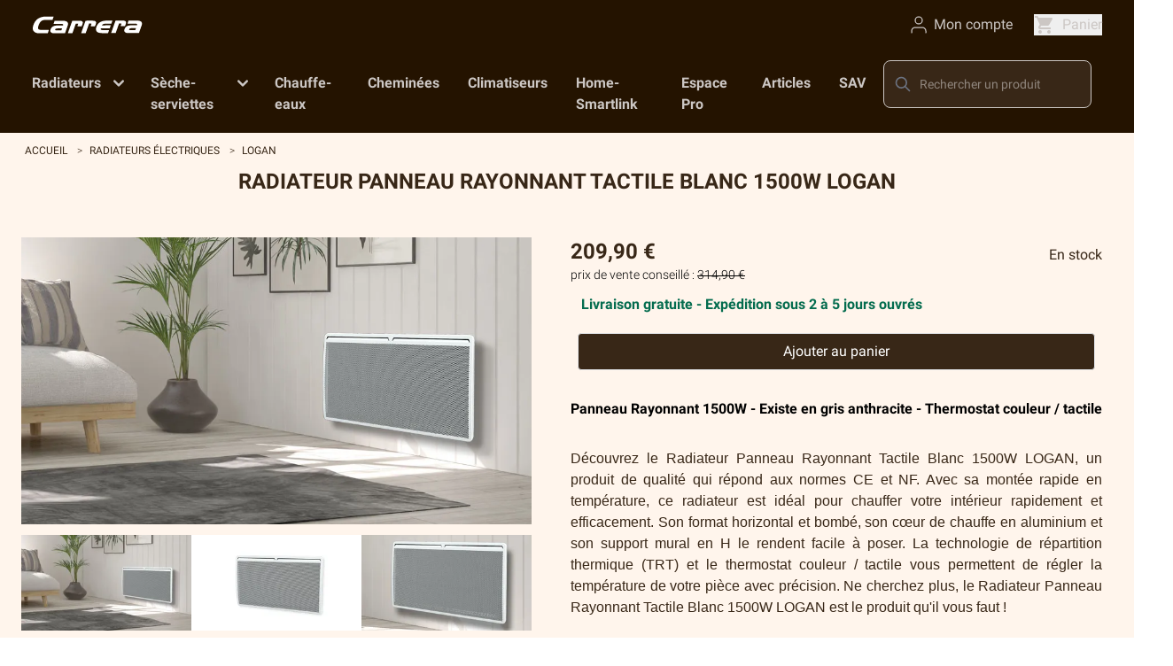

--- FILE ---
content_type: text/html; charset=utf-8
request_url: https://www.carrera.fr/products/logan_blanc_panneau_rayonnant_aluminium_thermostat_tactile?model=3516215054761
body_size: 39648
content:
<!doctype html>
<html data-n-head-ssr lang="fr" translate="no" data-n-head="%7B%22lang%22:%7B%22ssr%22:%22fr%22%7D,%22translate%22:%7B%22ssr%22:%22no%22%7D%7D">
  <head >
    <meta data-n-head="ssr" charset="utf-8"><meta data-n-head="ssr" name="viewport" content="width=device-width, initial-scale=1"><meta data-n-head="ssr" name="format-detection" content="telephone=no"><meta data-n-head="ssr" name="google-site-verification" content="1tcV5Xuv_Ln2tqXY8Rm2YZctIrS20VFW1ICkglZmGEs"><meta data-n-head="ssr" name="author" content="f10 solutions"><meta data-n-head="ssr" data-hid="description" name="description" content="Parmis notre gamme de Radiateurs électriques, découvrez notre solution Radiateur Panneau rayonnant Tactile Blanc 1500W LOGAN. Livraison gratuite."><title>Radiateurs électriques - logan | Carrera</title><link data-n-head="ssr" rel="icon" type="image/x-icon" href="/favicon.ico"><link data-n-head="ssr" rel="dns-prefetch" href="https://www.googletagmanager.com"><link data-n-head="ssr" rel="canonical" href="https://www.carrera.fr/products/logan_blanc_panneau_rayonnant_aluminium_thermostat_tactile?model=3516215054761"><script data-n-head="ssr" data-hid="gtm-script">window['dataLayer']=[];if(!window._gtm_init){window._gtm_init=1;(function(w,n,d,m,e,p){w[d]=(w[d]==1||n[d]=='yes'||n[d]==1||n[m]==1||(w[e]&&w[e][p]&&w[e][p]()))?1:0})(window,navigator,'doNotTrack','msDoNotTrack','external','msTrackingProtectionEnabled');(function(w,d,s,l,x,y){w[x]={};w._gtm_inject=function(i){if(w.doNotTrack||w[x][i])return;w[x][i]=1;w[l]=w[l]||[];w[l].push({'gtm.start':new Date().getTime(),event:'gtm.js'});var f=d.getElementsByTagName(s)[0],j=d.createElement(s);j.async=true;j.src='https://www.googletagmanager.com/gtm.js?id='+i;f.parentNode.insertBefore(j,f);}})(window,document,'script','dataLayer','_gtm_ids','_gtm_inject')};["GTM-PKMCKQT"].forEach(function(i){window._gtm_inject(i)})</script><script data-n-head="ssr" type="application/ld+json">{"@context":"https://schema.org/","@type":"Product","name":"Radiateur Panneau rayonnant Tactile Blanc 1500W LOGAN","image":["/api/images/site_carrera/radiateur/aluminium/tactile/logan_blanc/900x506_HLG15A1T62T_FondBlanc.jpg","/api/images/site_carrera/radiateur/aluminium/tactile/logan_blanc/900x506_HLG15A1T62T_Zoom.jpg","/api/images/site_carrera/radiateur/aluminium/tactile/logan_blanc/900x506_HLG15A1T62T_MeS.jpg"],"description":"Découvrez le Radiateur Panneau Rayonnant Tactile Blanc 1500W LOGAN, un produit de qualité qui répond aux normes CE et NF. Avec sa montée rapide en température, ce radiateur est idéal pour chauffer votre intérieur rapidement et efficacement. Son format horizontal et bombé, son cœur de chauffe en aluminium et son support mural en H le rendent facile à poser. La technologie de répartition thermique (TRT) et le thermostat couleur / tactile vous permettent de régler la température de votre pièce avec précision. Ne cherchez plus, le Radiateur Panneau Rayonnant Tactile Blanc 1500W LOGAN est le produit qu&#x27;il vous faut !","sku":"3516215054761","brand":{"@type":"Brand","name":"Carrera"},"offers":{"@type":"Offer","url":"https://www.carrera.fr/products/logan_blanc_panneau_rayonnant_aluminium_thermostat_tactile?model=3516215054761","priceCurrency":"EUR","price":"209.90 €","availability":"InStock"}}</script><link rel="preload" href="/_nuxt/bc335a5.js" as="script"><link rel="preload" href="/_nuxt/475ef1e.js" as="script"><link rel="preload" href="/_nuxt/e8659e1.js" as="script"><link rel="preload" href="/_nuxt/8d0bd6f.js" as="script"><link rel="preload" href="/_nuxt/fe10dfd.js" as="script"><link rel="preload" href="/_nuxt/78c081f.js" as="script"><style data-vue-ssr-id="3fb36b79:0 690fcd4e:0 d706d280:0 17bc9ac2:0 17bc9ac2:1 17bc9ac2:2 709683a2:0 04b4060a:0 8cab43f4:0 085dd242:0 085dd242:1 085dd242:2 a53f72e6:0 bcbe27f4:0 4ed19ae1:0 eefa6c9e:0 1324016f:0">@font-face{font-display:swap;font-family:"Roboto";font-style:normal;font-weight:100;src:local("Roboto Thin"),local("Roboto-Thin"),url(https://fonts.gstatic.com/s/roboto/v29/KFOkCnqEu92Fr1MmgVxFIzIXKMnyrYk.woff2) format("woff2");unicode-range:u+0460-052f,u+1c80-1c88,u+20b4,u+2de0-2dff,u+a640-a69f,u+fe2e-fe2f}@font-face{font-display:swap;font-family:"Roboto";font-style:normal;font-weight:100;src:local("Roboto Thin"),local("Roboto-Thin"),url(https://fonts.gstatic.com/s/roboto/v29/KFOkCnqEu92Fr1MmgVxMIzIXKMnyrYk.woff2) format("woff2");unicode-range:u+0400-045f,u+0490-0491,u+04b0-04b1,u+2116}@font-face{font-display:swap;font-family:"Roboto";font-style:normal;font-weight:100;src:local("Roboto Thin"),local("Roboto-Thin"),url(https://fonts.gstatic.com/s/roboto/v29/KFOkCnqEu92Fr1MmgVxEIzIXKMnyrYk.woff2) format("woff2");unicode-range:u+1f??}@font-face{font-display:swap;font-family:"Roboto";font-style:normal;font-weight:100;src:local("Roboto Thin"),local("Roboto-Thin"),url(https://fonts.gstatic.com/s/roboto/v29/KFOkCnqEu92Fr1MmgVxLIzIXKMnyrYk.woff2) format("woff2");unicode-range:u+0370-03ff}@font-face{font-display:swap;font-family:"Roboto";font-style:normal;font-weight:100;src:local("Roboto Thin"),local("Roboto-Thin"),url(https://fonts.gstatic.com/s/roboto/v29/KFOkCnqEu92Fr1MmgVxHIzIXKMnyrYk.woff2) format("woff2");unicode-range:u+0102-0103,u+0110-0111,u+0128-0129,u+0168-0169,u+01a0-01a1,u+01af-01b0,u+1ea0-1ef9,u+20ab}@font-face{font-display:swap;font-family:"Roboto";font-style:normal;font-weight:100;src:local("Roboto Thin"),local("Roboto-Thin"),url(https://fonts.gstatic.com/s/roboto/v29/KFOkCnqEu92Fr1MmgVxGIzIXKMnyrYk.woff2) format("woff2");unicode-range:u+0100-024f,u+0259,u+1e??,u+2020,u+20a0-20ab,u+20ad-20cf,u+2113,u+2c60-2c7f,u+a720-a7ff}@font-face{font-display:swap;font-family:"Roboto";font-style:normal;font-weight:100;src:local("Roboto Thin"),local("Roboto-Thin"),url(https://fonts.gstatic.com/s/roboto/v29/KFOkCnqEu92Fr1MmgVxIIzIXKMny.woff2) format("woff2");unicode-range:u+00??,u+0131,u+0152-0153,u+02bb-02bc,u+02c6,u+02da,u+02dc,u+2000-206f,u+2074,u+20ac,u+2122,u+2191,u+2193,u+2212,u+2215,u+feff,u+fffd}@font-face{font-display:swap;font-family:"Roboto";font-style:normal;font-weight:300;src:local("Roboto Light"),local("Roboto-Light"),url(https://fonts.gstatic.com/s/roboto/v29/KFOlCnqEu92Fr1MmSU5fCRc4AMP6lbBP.woff2) format("woff2");unicode-range:u+0460-052f,u+1c80-1c88,u+20b4,u+2de0-2dff,u+a640-a69f,u+fe2e-fe2f}@font-face{font-display:swap;font-family:"Roboto";font-style:normal;font-weight:300;src:local("Roboto Light"),local("Roboto-Light"),url(https://fonts.gstatic.com/s/roboto/v29/KFOlCnqEu92Fr1MmSU5fABc4AMP6lbBP.woff2) format("woff2");unicode-range:u+0400-045f,u+0490-0491,u+04b0-04b1,u+2116}@font-face{font-display:swap;font-family:"Roboto";font-style:normal;font-weight:300;src:local("Roboto Light"),local("Roboto-Light"),url(https://fonts.gstatic.com/s/roboto/v29/KFOlCnqEu92Fr1MmSU5fCBc4AMP6lbBP.woff2) format("woff2");unicode-range:u+1f??}@font-face{font-display:swap;font-family:"Roboto";font-style:normal;font-weight:300;src:local("Roboto Light"),local("Roboto-Light"),url(https://fonts.gstatic.com/s/roboto/v29/KFOlCnqEu92Fr1MmSU5fBxc4AMP6lbBP.woff2) format("woff2");unicode-range:u+0370-03ff}@font-face{font-display:swap;font-family:"Roboto";font-style:normal;font-weight:300;src:local("Roboto Light"),local("Roboto-Light"),url(https://fonts.gstatic.com/s/roboto/v29/KFOlCnqEu92Fr1MmSU5fCxc4AMP6lbBP.woff2) format("woff2");unicode-range:u+0102-0103,u+0110-0111,u+0128-0129,u+0168-0169,u+01a0-01a1,u+01af-01b0,u+1ea0-1ef9,u+20ab}@font-face{font-display:swap;font-family:"Roboto";font-style:normal;font-weight:300;src:local("Roboto Light"),local("Roboto-Light"),url(https://fonts.gstatic.com/s/roboto/v29/KFOlCnqEu92Fr1MmSU5fChc4AMP6lbBP.woff2) format("woff2");unicode-range:u+0100-024f,u+0259,u+1e??,u+2020,u+20a0-20ab,u+20ad-20cf,u+2113,u+2c60-2c7f,u+a720-a7ff}@font-face{font-display:swap;font-family:"Roboto";font-style:normal;font-weight:300;src:local("Roboto Light"),local("Roboto-Light"),url(https://fonts.gstatic.com/s/roboto/v29/KFOlCnqEu92Fr1MmSU5fBBc4AMP6lQ.woff2) format("woff2");unicode-range:u+00??,u+0131,u+0152-0153,u+02bb-02bc,u+02c6,u+02da,u+02dc,u+2000-206f,u+2074,u+20ac,u+2122,u+2191,u+2193,u+2212,u+2215,u+feff,u+fffd}@font-face{font-display:swap;font-family:"Roboto";font-style:normal;font-weight:400;src:local("Roboto Regular"),local("Roboto-Regular"),url(https://fonts.gstatic.com/s/roboto/v29/KFOmCnqEu92Fr1Mu72xKKTU1Kvnz.woff2) format("woff2");unicode-range:u+0460-052f,u+1c80-1c88,u+20b4,u+2de0-2dff,u+a640-a69f,u+fe2e-fe2f}@font-face{font-display:swap;font-family:"Roboto";font-style:normal;font-weight:400;src:local("Roboto Regular"),local("Roboto-Regular"),url(https://fonts.gstatic.com/s/roboto/v29/KFOmCnqEu92Fr1Mu5mxKKTU1Kvnz.woff2) format("woff2");unicode-range:u+0400-045f,u+0490-0491,u+04b0-04b1,u+2116}@font-face{font-display:swap;font-family:"Roboto";font-style:normal;font-weight:400;src:local("Roboto Regular"),local("Roboto-Regular"),url(https://fonts.gstatic.com/s/roboto/v29/KFOmCnqEu92Fr1Mu7mxKKTU1Kvnz.woff2) format("woff2");unicode-range:u+1f??}@font-face{font-display:swap;font-family:"Roboto";font-style:normal;font-weight:400;src:local("Roboto Regular"),local("Roboto-Regular"),url(https://fonts.gstatic.com/s/roboto/v29/KFOmCnqEu92Fr1Mu4WxKKTU1Kvnz.woff2) format("woff2");unicode-range:u+0370-03ff}@font-face{font-display:swap;font-family:"Roboto";font-style:normal;font-weight:400;src:local("Roboto Regular"),local("Roboto-Regular"),url(https://fonts.gstatic.com/s/roboto/v29/KFOmCnqEu92Fr1Mu7WxKKTU1Kvnz.woff2) format("woff2");unicode-range:u+0102-0103,u+0110-0111,u+0128-0129,u+0168-0169,u+01a0-01a1,u+01af-01b0,u+1ea0-1ef9,u+20ab}@font-face{font-display:swap;font-family:"Roboto";font-style:normal;font-weight:400;src:local("Roboto Regular"),local("Roboto-Regular"),url(https://fonts.gstatic.com/s/roboto/v29/KFOmCnqEu92Fr1Mu7GxKKTU1Kvnz.woff2) format("woff2");unicode-range:u+0100-024f,u+0259,u+1e??,u+2020,u+20a0-20ab,u+20ad-20cf,u+2113,u+2c60-2c7f,u+a720-a7ff}@font-face{font-display:swap;font-family:"Roboto";font-style:normal;font-weight:400;src:local("Roboto Regular"),local("Roboto-Regular"),url(https://fonts.gstatic.com/s/roboto/v29/KFOmCnqEu92Fr1Mu4mxKKTU1Kg.woff2) format("woff2");unicode-range:u+00??,u+0131,u+0152-0153,u+02bb-02bc,u+02c6,u+02da,u+02dc,u+2000-206f,u+2074,u+20ac,u+2122,u+2191,u+2193,u+2212,u+2215,u+feff,u+fffd}@font-face{font-display:swap;font-family:"Roboto";font-style:normal;font-weight:500;src:local("Roboto Regular"),local("Roboto-Regular"),url(https://fonts.gstatic.com/s/roboto/v29/KFOlCnqEu92Fr1MmEU9fCRc4AMP6lbBP.woff2) format("woff2");unicode-range:u+0460-052f,u+1c80-1c88,u+20b4,u+2de0-2dff,u+a640-a69f,u+fe2e-fe2f}@font-face{font-display:swap;font-family:"Roboto";font-style:normal;font-weight:500;src:local("Roboto Regular"),local("Roboto-Regular"),url(https://fonts.gstatic.com/s/roboto/v29/KFOlCnqEu92Fr1MmEU9fABc4AMP6lbBP.woff2) format("woff2");unicode-range:u+0400-045f,u+0490-0491,u+04b0-04b1,u+2116}@font-face{font-display:swap;font-family:"Roboto";font-style:normal;font-weight:500;src:local("Roboto Regular"),local("Roboto-Regular"),url(https://fonts.gstatic.com/s/roboto/v29/KFOlCnqEu92Fr1MmEU9fCBc4AMP6lbBP.woff2) format("woff2");unicode-range:u+1f??}@font-face{font-display:swap;font-family:"Roboto";font-style:normal;font-weight:500;src:local("Roboto Regular"),local("Roboto-Regular"),url(https://fonts.gstatic.com/s/roboto/v29/KFOlCnqEu92Fr1MmEU9fBxc4AMP6lbBP.woff2) format("woff2");unicode-range:u+0370-03ff}@font-face{font-display:swap;font-family:"Roboto";font-style:normal;font-weight:500;src:local("Roboto Regular"),local("Roboto-Regular"),url(https://fonts.gstatic.com/s/roboto/v29/KFOlCnqEu92Fr1MmEU9fCxc4AMP6lbBP.woff2) format("woff2");unicode-range:u+0102-0103,u+0110-0111,u+0128-0129,u+0168-0169,u+01a0-01a1,u+01af-01b0,u+1ea0-1ef9,u+20ab}@font-face{font-display:swap;font-family:"Roboto";font-style:normal;font-weight:500;src:local("Roboto Regular"),local("Roboto-Regular"),url(https://fonts.gstatic.com/s/roboto/v29/KFOlCnqEu92Fr1MmEU9fChc4AMP6lbBP.woff2) format("woff2");unicode-range:u+0100-024f,u+0259,u+1e??,u+2020,u+20a0-20ab,u+20ad-20cf,u+2113,u+2c60-2c7f,u+a720-a7ff}@font-face{font-display:swap;font-family:"Roboto";font-style:normal;font-weight:500;src:local("Roboto Regular"),local("Roboto-Regular"),url(https://fonts.gstatic.com/s/roboto/v29/KFOlCnqEu92Fr1MmEU9fBBc4AMP6lQ.woff2) format("woff2");unicode-range:u+00??,u+0131,u+0152-0153,u+02bb-02bc,u+02c6,u+02da,u+02dc,u+2000-206f,u+2074,u+20ac,u+2122,u+2191,u+2193,u+2212,u+2215,u+feff,u+fffd}@font-face{font-display:swap;font-family:"Roboto";font-style:normal;font-weight:700;src:local("Roboto Medium"),local("Roboto-Medium"),url(https://fonts.gstatic.com/s/roboto/v29/KFOlCnqEu92Fr1MmWUlfCRc4AMP6lbBP.woff2) format("woff2");unicode-range:u+0460-052f,u+1c80-1c88,u+20b4,u+2de0-2dff,u+a640-a69f,u+fe2e-fe2f}@font-face{font-display:swap;font-family:"Roboto";font-style:normal;font-weight:700;src:local("Roboto Medium"),local("Roboto-Medium"),url(https://fonts.gstatic.com/s/roboto/v29/KFOlCnqEu92Fr1MmWUlfABc4AMP6lbBP.woff2) format("woff2");unicode-range:u+0400-045f,u+0490-0491,u+04b0-04b1,u+2116}@font-face{font-display:swap;font-family:"Roboto";font-style:normal;font-weight:700;src:local("Roboto Medium"),local("Roboto-Medium"),url(https://fonts.gstatic.com/s/roboto/v29/KFOlCnqEu92Fr1MmWUlfCBc4AMP6lbBP.woff2) format("woff2");unicode-range:u+1f??}@font-face{font-display:swap;font-family:"Roboto";font-style:normal;font-weight:700;src:local("Roboto Medium"),local("Roboto-Medium"),url(https://fonts.gstatic.com/s/roboto/v29/KFOlCnqEu92Fr1MmWUlfBxc4AMP6lbBP.woff2) format("woff2");unicode-range:u+0370-03ff}@font-face{font-display:swap;font-family:"Roboto";font-style:normal;font-weight:700;src:local("Roboto Medium"),local("Roboto-Medium"),url(https://fonts.gstatic.com/s/roboto/v29/KFOlCnqEu92Fr1MmWUlfCxc4AMP6lbBP.woff2) format("woff2");unicode-range:u+0102-0103,u+0110-0111,u+0128-0129,u+0168-0169,u+01a0-01a1,u+01af-01b0,u+1ea0-1ef9,u+20ab}@font-face{font-display:swap;font-family:"Roboto";font-style:normal;font-weight:700;src:local("Roboto Medium"),local("Roboto-Medium"),url(https://fonts.gstatic.com/s/roboto/v29/KFOlCnqEu92Fr1MmWUlfChc4AMP6lbBP.woff2) format("woff2");unicode-range:u+0100-024f,u+0259,u+1e??,u+2020,u+20a0-20ab,u+20ad-20cf,u+2113,u+2c60-2c7f,u+a720-a7ff}@font-face{font-display:swap;font-family:"Roboto";font-style:normal;font-weight:700;src:local("Roboto Medium"),local("Roboto-Medium"),url(https://fonts.gstatic.com/s/roboto/v29/KFOlCnqEu92Fr1MmWUlfBBc4AMP6lQ.woff2) format("woff2");unicode-range:u+00??,u+0131,u+0152-0153,u+02bb-02bc,u+02c6,u+02da,u+02dc,u+2000-206f,u+2074,u+20ac,u+2122,u+2191,u+2193,u+2212,u+2215,u+feff,u+fffd}@font-face{font-display:swap;font-family:"Roboto";font-style:normal;font-weight:900;src:local("Roboto bold"),local("Roboto-Bold"),url(https://fonts.gstatic.com/s/roboto/v29/KFOlCnqEu92Fr1MmYUtfCRc4AMP6lbBP.woff2) format("woff2");unicode-range:u+0460-052f,u+1c80-1c88,u+20b4,u+2de0-2dff,u+a640-a69f,u+fe2e-fe2f}@font-face{font-display:swap;font-family:"Roboto";font-style:normal;font-weight:900;src:local("Roboto bold"),local("Roboto-Bold"),url(https://fonts.gstatic.com/s/roboto/v29/KFOlCnqEu92Fr1MmYUtfABc4AMP6lbBP.woff2) format("woff2");unicode-range:u+0400-045f,u+0490-0491,u+04b0-04b1,u+2116}@font-face{font-display:swap;font-family:"Roboto";font-style:normal;font-weight:900;src:local("Roboto bold"),local("Roboto-Bold"),url(https://fonts.gstatic.com/s/roboto/v29/KFOlCnqEu92Fr1MmYUtfCBc4AMP6lbBP.woff2) format("woff2");unicode-range:u+1f??}@font-face{font-display:swap;font-family:"Roboto";font-style:normal;font-weight:900;src:local("Roboto bold"),local("Roboto-Bold"),url(https://fonts.gstatic.com/s/roboto/v29/KFOlCnqEu92Fr1MmYUtfBxc4AMP6lbBP.woff2) format("woff2");unicode-range:u+0370-03ff}@font-face{font-display:swap;font-family:"Roboto";font-style:normal;font-weight:900;src:local("Roboto bold"),local("Roboto-Bold"),url(https://fonts.gstatic.com/s/roboto/v29/KFOlCnqEu92Fr1MmYUtfCxc4AMP6lbBP.woff2) format("woff2");unicode-range:u+0102-0103,u+0110-0111,u+0128-0129,u+0168-0169,u+01a0-01a1,u+01af-01b0,u+1ea0-1ef9,u+20ab}@font-face{font-display:swap;font-family:"Roboto";font-style:normal;font-weight:900;src:local("Roboto bold"),local("Roboto-Bold"),url(https://fonts.gstatic.com/s/roboto/v29/KFOlCnqEu92Fr1MmYUtfChc4AMP6lbBP.woff2) format("woff2");unicode-range:u+0100-024f,u+0259,u+1e??,u+2020,u+20a0-20ab,u+20ad-20cf,u+2113,u+2c60-2c7f,u+a720-a7ff}@font-face{font-display:swap;font-family:"Roboto";font-style:normal;font-weight:900;src:local("Roboto bold"),local("Roboto-Bold"),url(https://fonts.gstatic.com/s/roboto/v29/KFOlCnqEu92Fr1MmYUtfBBc4AMP6lQ.woff2) format("woff2");unicode-range:u+00??,u+0131,u+0152-0153,u+02bb-02bc,u+02c6,u+02da,u+02dc,u+2000-206f,u+2074,u+20ac,u+2122,u+2191,u+2193,u+2212,u+2215,u+feff,u+fffd}
@font-face{font-display:swap;font-family:"Roboto";font-style:italic;font-weight:100;src:local("Roboto Thin Italic"),local("Roboto-ThinItalic"),url(https://fonts.gstatic.com/s/roboto/v29/KFOkCnqEu92Fr1MmgVxFIzIXKMnyrYk.woff2) format("woff2");unicode-range:u+0460-052f,u+1c80-1c88,u+20b4,u+2de0-2dff,u+a640-a69f,u+fe2e-fe2f}@font-face{font-display:swap;font-family:"Roboto";font-style:italic;font-weight:100;src:local("Roboto Thin Italic"),local("Roboto-ThinItalic"),url(https://fonts.gstatic.com/s/roboto/v29/KFOkCnqEu92Fr1MmgVxMIzIXKMnyrYk.woff2) format("woff2");unicode-range:u+0400-045f,u+0490-0491,u+04b0-04b1,u+2116}@font-face{font-display:swap;font-family:"Roboto";font-style:italic;font-weight:100;src:local("Roboto Thin Italic"),local("Roboto-ThinItalic"),url(https://fonts.gstatic.com/s/roboto/v29/KFOkCnqEu92Fr1MmgVxEIzIXKMnyrYk.woff2) format("woff2");unicode-range:u+1f??}@font-face{font-display:swap;font-family:"Roboto";font-style:italic;font-weight:100;src:local("Roboto Thin Italic"),local("Roboto-ThinItalic"),url(https://fonts.gstatic.com/s/roboto/v29/KFOkCnqEu92Fr1MmgVxLIzIXKMnyrYk.woff2) format("woff2");unicode-range:u+0370-03ff}@font-face{font-display:swap;font-family:"Roboto";font-style:italic;font-weight:100;src:local("Roboto Thin Italic"),local("Roboto-ThinItalic"),url(https://fonts.gstatic.com/s/roboto/v29/KFOkCnqEu92Fr1MmgVxHIzIXKMnyrYk.woff2) format("woff2");unicode-range:u+0102-0103,u+0110-0111,u+0128-0129,u+0168-0169,u+01a0-01a1,u+01af-01b0,u+1ea0-1ef9,u+20ab}@font-face{font-display:swap;font-family:"Roboto";font-style:italic;font-weight:100;src:local("Roboto Thin Italic"),local("Roboto-ThinItalic"),url(https://fonts.gstatic.com/s/roboto/v29/KFOkCnqEu92Fr1MmgVxGIzIXKMnyrYk.woff2) format("woff2");unicode-range:u+0100-024f,u+0259,u+1e??,u+2020,u+20a0-20ab,u+20ad-20cf,u+2113,u+2c60-2c7f,u+a720-a7ff}@font-face{font-display:swap;font-family:"Roboto";font-style:italic;font-weight:100;src:local("Roboto Thin Italic"),local("Roboto-ThinItalic"),url(https://fonts.gstatic.com/s/roboto/v29/KFOkCnqEu92Fr1MmgVxIIzIXKMny.woff2) format("woff2");unicode-range:u+00??,u+0131,u+0152-0153,u+02bb-02bc,u+02c6,u+02da,u+02dc,u+2000-206f,u+2074,u+20ac,u+2122,u+2191,u+2193,u+2212,u+2215,u+feff,u+fffd}@font-face{font-display:swap;font-family:"Roboto";font-style:italic;font-weight:300;src:local("Roboto Light Italic"),local("Roboto-LightItalic"),url(https://fonts.gstatic.com/s/roboto/v29/KFOlCnqEu92Fr1MmSU5fCRc4AMP6lbBP.woff2) format("woff2");unicode-range:u+0460-052f,u+1c80-1c88,u+20b4,u+2de0-2dff,u+a640-a69f,u+fe2e-fe2f}@font-face{font-display:swap;font-family:"Roboto";font-style:italic;font-weight:300;src:local("Roboto Light Italic"),local("Roboto-LightItalic"),url(https://fonts.gstatic.com/s/roboto/v29/KFOlCnqEu92Fr1MmSU5fABc4AMP6lbBP.woff2) format("woff2");unicode-range:u+0400-045f,u+0490-0491,u+04b0-04b1,u+2116}@font-face{font-display:swap;font-family:"Roboto";font-style:italic;font-weight:300;src:local("Roboto Light Italic"),local("Roboto-LightItalic"),url(https://fonts.gstatic.com/s/roboto/v29/KFOlCnqEu92Fr1MmSU5fCBc4AMP6lbBP.woff2) format("woff2");unicode-range:u+1f??}@font-face{font-display:swap;font-family:"Roboto";font-style:italic;font-weight:300;src:local("Roboto Light Italic"),local("Roboto-LightItalic"),url(https://fonts.gstatic.com/s/roboto/v29/KFOlCnqEu92Fr1MmSU5fBxc4AMP6lbBP.woff2) format("woff2");unicode-range:u+0370-03ff}@font-face{font-display:swap;font-family:"Roboto";font-style:italic;font-weight:300;src:local("Roboto Light Italic"),local("Roboto-LightItalic"),url(https://fonts.gstatic.com/s/roboto/v29/KFOlCnqEu92Fr1MmSU5fCxc4AMP6lbBP.woff2) format("woff2");unicode-range:u+0102-0103,u+0110-0111,u+0128-0129,u+0168-0169,u+01a0-01a1,u+01af-01b0,u+1ea0-1ef9,u+20ab}@font-face{font-display:swap;font-family:"Roboto";font-style:italic;font-weight:300;src:local("Roboto Light Italic"),local("Roboto-LightItalic"),url(https://fonts.gstatic.com/s/roboto/v29/KFOlCnqEu92Fr1MmSU5fChc4AMP6lbBP.woff2) format("woff2");unicode-range:u+0100-024f,u+0259,u+1e??,u+2020,u+20a0-20ab,u+20ad-20cf,u+2113,u+2c60-2c7f,u+a720-a7ff}@font-face{font-display:swap;font-family:"Roboto";font-style:italic;font-weight:300;src:local("Roboto Light Italic"),local("Roboto-LightItalic"),url(https://fonts.gstatic.com/s/roboto/v29/KFOlCnqEu92Fr1MmSU5fBBc4AMP6lQ.woff2) format("woff2");unicode-range:u+00??,u+0131,u+0152-0153,u+02bb-02bc,u+02c6,u+02da,u+02dc,u+2000-206f,u+2074,u+20ac,u+2122,u+2191,u+2193,u+2212,u+2215,u+feff,u+fffd}@font-face{font-display:swap;font-family:"Roboto";font-style:italic;font-weight:400;src:local("Roboto Regular Italic"),local("Roboto-RegularItalic"),url(https://fonts.gstatic.com/s/roboto/v29/KFOmCnqEu92Fr1Mu72xKKTU1Kvnz.woff2) format("woff2");unicode-range:u+0460-052f,u+1c80-1c88,u+20b4,u+2de0-2dff,u+a640-a69f,u+fe2e-fe2f}@font-face{font-display:swap;font-family:"Roboto";font-style:italic;font-weight:400;src:local("Roboto Regular Italic"),local("Roboto-RegularItalic"),url(https://fonts.gstatic.com/s/roboto/v29/KFOmCnqEu92Fr1Mu5mxKKTU1Kvnz.woff2) format("woff2");unicode-range:u+0400-045f,u+0490-0491,u+04b0-04b1,u+2116}@font-face{font-display:swap;font-family:"Roboto";font-style:italic;font-weight:400;src:local("Roboto Regular Italic"),local("Roboto-RegularItalic"),url(https://fonts.gstatic.com/s/roboto/v29/KFOmCnqEu92Fr1Mu7mxKKTU1Kvnz.woff2) format("woff2");unicode-range:u+1f??}@font-face{font-display:swap;font-family:"Roboto";font-style:italic;font-weight:400;src:local("Roboto Regular Italic"),local("Roboto-RegularItalic"),url(https://fonts.gstatic.com/s/roboto/v29/KFOmCnqEu92Fr1Mu4WxKKTU1Kvnz.woff2) format("woff2");unicode-range:u+0370-03ff}@font-face{font-display:swap;font-family:"Roboto";font-style:italic;font-weight:400;src:local("Roboto Regular Italic"),local("Roboto-RegularItalic"),url(https://fonts.gstatic.com/s/roboto/v29/KFOmCnqEu92Fr1Mu7WxKKTU1Kvnz.woff2) format("woff2");unicode-range:u+0102-0103,u+0110-0111,u+0128-0129,u+0168-0169,u+01a0-01a1,u+01af-01b0,u+1ea0-1ef9,u+20ab}@font-face{font-display:swap;font-family:"Roboto";font-style:italic;font-weight:400;src:local("Roboto Regular Italic"),local("Roboto-RegularItalic"),url(https://fonts.gstatic.com/s/roboto/v29/KFOmCnqEu92Fr1Mu7GxKKTU1Kvnz.woff2) format("woff2");unicode-range:u+0100-024f,u+0259,u+1e??,u+2020,u+20a0-20ab,u+20ad-20cf,u+2113,u+2c60-2c7f,u+a720-a7ff}@font-face{font-display:swap;font-family:"Roboto";font-style:italic;font-weight:400;src:local("Roboto Regular Italic"),local("Roboto-RegularItalic"),url(https://fonts.gstatic.com/s/roboto/v29/KFOmCnqEu92Fr1Mu4mxKKTU1Kg.woff2) format("woff2");unicode-range:u+00??,u+0131,u+0152-0153,u+02bb-02bc,u+02c6,u+02da,u+02dc,u+2000-206f,u+2074,u+20ac,u+2122,u+2191,u+2193,u+2212,u+2215,u+feff,u+fffd}@font-face{font-display:swap;font-family:"Roboto";font-style:italic;font-weight:500;src:local("Roboto Regular Italic"),local("Roboto-RegularItalic"),url(https://fonts.gstatic.com/s/roboto/v29/KFOlCnqEu92Fr1MmEU9fCRc4AMP6lbBP.woff2) format("woff2");unicode-range:u+0460-052f,u+1c80-1c88,u+20b4,u+2de0-2dff,u+a640-a69f,u+fe2e-fe2f}@font-face{font-display:swap;font-family:"Roboto";font-style:italic;font-weight:500;src:local("Roboto Regular Italic"),local("Roboto-RegularItalic"),url(https://fonts.gstatic.com/s/roboto/v29/KFOlCnqEu92Fr1MmEU9fABc4AMP6lbBP.woff2) format("woff2");unicode-range:u+0400-045f,u+0490-0491,u+04b0-04b1,u+2116}@font-face{font-display:swap;font-family:"Roboto";font-style:italic;font-weight:500;src:local("Roboto Regular Italic"),local("Roboto-RegularItalic"),url(https://fonts.gstatic.com/s/roboto/v29/KFOlCnqEu92Fr1MmEU9fCBc4AMP6lbBP.woff2) format("woff2");unicode-range:u+1f??}@font-face{font-display:swap;font-family:"Roboto";font-style:italic;font-weight:500;src:local("Roboto Regular Italic"),local("Roboto-RegularItalic"),url(https://fonts.gstatic.com/s/roboto/v29/KFOlCnqEu92Fr1MmEU9fBxc4AMP6lbBP.woff2) format("woff2");unicode-range:u+0370-03ff}@font-face{font-display:swap;font-family:"Roboto";font-style:italic;font-weight:500;src:local("Roboto Regular Italic"),local("Roboto-RegularItalic"),url(https://fonts.gstatic.com/s/roboto/v29/KFOlCnqEu92Fr1MmEU9fCxc4AMP6lbBP.woff2) format("woff2");unicode-range:u+0102-0103,u+0110-0111,u+0128-0129,u+0168-0169,u+01a0-01a1,u+01af-01b0,u+1ea0-1ef9,u+20ab}@font-face{font-display:swap;font-family:"Roboto";font-style:italic;font-weight:500;src:local("Roboto Regular Italic"),local("Roboto-RegularItalic"),url(https://fonts.gstatic.com/s/roboto/v29/KFOlCnqEu92Fr1MmEU9fChc4AMP6lbBP.woff2) format("woff2");unicode-range:u+0100-024f,u+0259,u+1e??,u+2020,u+20a0-20ab,u+20ad-20cf,u+2113,u+2c60-2c7f,u+a720-a7ff}@font-face{font-display:swap;font-family:"Roboto";font-style:italic;font-weight:500;src:local("Roboto Regular Italic"),local("Roboto-RegularItalic"),url(https://fonts.gstatic.com/s/roboto/v29/KFOlCnqEu92Fr1MmEU9fBBc4AMP6lQ.woff2) format("woff2");unicode-range:u+00??,u+0131,u+0152-0153,u+02bb-02bc,u+02c6,u+02da,u+02dc,u+2000-206f,u+2074,u+20ac,u+2122,u+2191,u+2193,u+2212,u+2215,u+feff,u+fffd}@font-face{font-display:swap;font-family:"Roboto";font-style:italic;font-weight:700;src:local("Roboto Medium Italic"),local("Roboto-MediumItalic"),url(https://fonts.gstatic.com/s/roboto/v29/KFOlCnqEu92Fr1MmWUlfCRc4AMP6lbBP.woff2) format("woff2");unicode-range:u+0460-052f,u+1c80-1c88,u+20b4,u+2de0-2dff,u+a640-a69f,u+fe2e-fe2f}@font-face{font-display:swap;font-family:"Roboto";font-style:italic;font-weight:700;src:local("Roboto Medium Italic"),local("Roboto-MediumItalic"),url(https://fonts.gstatic.com/s/roboto/v29/KFOlCnqEu92Fr1MmWUlfABc4AMP6lbBP.woff2) format("woff2");unicode-range:u+0400-045f,u+0490-0491,u+04b0-04b1,u+2116}@font-face{font-display:swap;font-family:"Roboto";font-style:italic;font-weight:700;src:local("Roboto Medium Italic"),local("Roboto-MediumItalic"),url(https://fonts.gstatic.com/s/roboto/v29/KFOlCnqEu92Fr1MmWUlfCBc4AMP6lbBP.woff2) format("woff2");unicode-range:u+1f??}@font-face{font-display:swap;font-family:"Roboto";font-style:italic;font-weight:700;src:local("Roboto Medium Italic"),local("Roboto-MediumItalic"),url(https://fonts.gstatic.com/s/roboto/v29/KFOlCnqEu92Fr1MmWUlfBxc4AMP6lbBP.woff2) format("woff2");unicode-range:u+0370-03ff}@font-face{font-display:swap;font-family:"Roboto";font-style:italic;font-weight:700;src:local("Roboto Medium Italic"),local("Roboto-MediumItalic"),url(https://fonts.gstatic.com/s/roboto/v29/KFOlCnqEu92Fr1MmWUlfCxc4AMP6lbBP.woff2) format("woff2");unicode-range:u+0102-0103,u+0110-0111,u+0128-0129,u+0168-0169,u+01a0-01a1,u+01af-01b0,u+1ea0-1ef9,u+20ab}@font-face{font-display:swap;font-family:"Roboto";font-style:italic;font-weight:700;src:local("Roboto Medium Italic"),local("Roboto-MediumItalic"),url(https://fonts.gstatic.com/s/roboto/v29/KFOlCnqEu92Fr1MmWUlfChc4AMP6lbBP.woff2) format("woff2");unicode-range:u+0100-024f,u+0259,u+1e??,u+2020,u+20a0-20ab,u+20ad-20cf,u+2113,u+2c60-2c7f,u+a720-a7ff}@font-face{font-display:swap;font-family:"Roboto";font-style:italic;font-weight:700;src:local("Roboto bold Italic"),local("Roboto-BoldItalic"),url(https://fonts.gstatic.com/s/roboto/v29/KFOlCnqEu92Fr1MmWUlfBBc4AMP6lQ.woff2) format("woff2");unicode-range:u+00??,u+0131,u+0152-0153,u+02bb-02bc,u+02c6,u+02da,u+02dc,u+2000-206f,u+2074,u+20ac,u+2122,u+2191,u+2193,u+2212,u+2215,u+feff,u+fffd}@font-face{font-display:swap;font-family:"Roboto";font-style:italic;font-weight:900;src:local("Roboto bold Italic"),local("Roboto-BoldItalic"),url(https://fonts.gstatic.com/s/roboto/v29/KFOlCnqEu92Fr1MmYUtfCRc4AMP6lbBP.woff2) format("woff2");unicode-range:u+0460-052f,u+1c80-1c88,u+20b4,u+2de0-2dff,u+a640-a69f,u+fe2e-fe2f}@font-face{font-display:swap;font-family:"Roboto";font-style:italic;font-weight:900;src:local("Roboto bold Italic"),local("Roboto-BoldItalic"),url(https://fonts.gstatic.com/s/roboto/v29/KFOlCnqEu92Fr1MmYUtfABc4AMP6lbBP.woff2) format("woff2");unicode-range:u+0400-045f,u+0490-0491,u+04b0-04b1,u+2116}@font-face{font-display:swap;font-family:"Roboto";font-style:italic;font-weight:900;src:local("Roboto bold Italic"),local("Roboto-BoldItalic"),url(https://fonts.gstatic.com/s/roboto/v29/KFOlCnqEu92Fr1MmYUtfCBc4AMP6lbBP.woff2) format("woff2");unicode-range:u+1f??}@font-face{font-display:swap;font-family:"Roboto";font-style:italic;font-weight:900;src:local("Roboto bold Italic"),local("Roboto-BoldItalic"),url(https://fonts.gstatic.com/s/roboto/v29/KFOlCnqEu92Fr1MmYUtfBxc4AMP6lbBP.woff2) format("woff2");unicode-range:u+0370-03ff}@font-face{font-display:swap;font-family:"Roboto";font-style:italic;font-weight:900;src:local("Roboto bold Italic"),local("Roboto-BoldItalic"),url(https://fonts.gstatic.com/s/roboto/v29/KFOlCnqEu92Fr1MmYUtfCxc4AMP6lbBP.woff2) format("woff2");unicode-range:u+0102-0103,u+0110-0111,u+0128-0129,u+0168-0169,u+01a0-01a1,u+01af-01b0,u+1ea0-1ef9,u+20ab}@font-face{font-display:swap;font-family:"Roboto";font-style:italic;font-weight:900;src:local("Roboto bold Italic"),local("Roboto-BoldItalic"),url(https://fonts.gstatic.com/s/roboto/v29/KFOlCnqEu92Fr1MmYUtfChc4AMP6lbBP.woff2) format("woff2");unicode-range:u+0100-024f,u+0259,u+1e??,u+2020,u+20a0-20ab,u+20ad-20cf,u+2113,u+2c60-2c7f,u+a720-a7ff}@font-face{font-display:swap;font-family:"Roboto";font-style:italic;font-weight:900;src:local("Roboto bold Italic"),local("Roboto-BoldItalic"),url(https://fonts.gstatic.com/s/roboto/v29/KFOlCnqEu92Fr1MmYUtfBBc4AMP6lQ.woff2) format("woff2");unicode-range:u+00??,u+0131,u+0152-0153,u+02bb-02bc,u+02c6,u+02da,u+02dc,u+2000-206f,u+2074,u+20ac,u+2122,u+2191,u+2193,u+2212,u+2215,u+feff,u+fffd}
*,:after,:before{--tw-border-spacing-x:0;--tw-border-spacing-y:0;--tw-translate-x:0;--tw-translate-y:0;--tw-rotate:0;--tw-skew-x:0;--tw-skew-y:0;--tw-scale-x:1;--tw-scale-y:1;--tw-pan-x: ;--tw-pan-y: ;--tw-pinch-zoom: ;--tw-scroll-snap-strictness:proximity;--tw-gradient-from-position: ;--tw-gradient-via-position: ;--tw-gradient-to-position: ;--tw-ordinal: ;--tw-slashed-zero: ;--tw-numeric-figure: ;--tw-numeric-spacing: ;--tw-numeric-fraction: ;--tw-ring-inset: ;--tw-ring-offset-width:0px;--tw-ring-offset-color:#fff;--tw-ring-color:rgba(63,131,248,.5);--tw-ring-offset-shadow:0 0 transparent;--tw-ring-shadow:0 0 transparent;--tw-shadow:0 0 transparent;--tw-shadow-colored:0 0 transparent;--tw-blur: ;--tw-brightness: ;--tw-contrast: ;--tw-grayscale: ;--tw-hue-rotate: ;--tw-invert: ;--tw-saturate: ;--tw-sepia: ;--tw-drop-shadow: ;--tw-backdrop-blur: ;--tw-backdrop-brightness: ;--tw-backdrop-contrast: ;--tw-backdrop-grayscale: ;--tw-backdrop-hue-rotate: ;--tw-backdrop-invert: ;--tw-backdrop-opacity: ;--tw-backdrop-saturate: ;--tw-backdrop-sepia: ;--tw-contain-size: ;--tw-contain-layout: ;--tw-contain-paint: ;--tw-contain-style: }::backdrop{--tw-border-spacing-x:0;--tw-border-spacing-y:0;--tw-translate-x:0;--tw-translate-y:0;--tw-rotate:0;--tw-skew-x:0;--tw-skew-y:0;--tw-scale-x:1;--tw-scale-y:1;--tw-pan-x: ;--tw-pan-y: ;--tw-pinch-zoom: ;--tw-scroll-snap-strictness:proximity;--tw-gradient-from-position: ;--tw-gradient-via-position: ;--tw-gradient-to-position: ;--tw-ordinal: ;--tw-slashed-zero: ;--tw-numeric-figure: ;--tw-numeric-spacing: ;--tw-numeric-fraction: ;--tw-ring-inset: ;--tw-ring-offset-width:0px;--tw-ring-offset-color:#fff;--tw-ring-color:rgba(63,131,248,.5);--tw-ring-offset-shadow:0 0 transparent;--tw-ring-shadow:0 0 transparent;--tw-shadow:0 0 transparent;--tw-shadow-colored:0 0 transparent;--tw-blur: ;--tw-brightness: ;--tw-contrast: ;--tw-grayscale: ;--tw-hue-rotate: ;--tw-invert: ;--tw-saturate: ;--tw-sepia: ;--tw-drop-shadow: ;--tw-backdrop-blur: ;--tw-backdrop-brightness: ;--tw-backdrop-contrast: ;--tw-backdrop-grayscale: ;--tw-backdrop-hue-rotate: ;--tw-backdrop-invert: ;--tw-backdrop-opacity: ;--tw-backdrop-saturate: ;--tw-backdrop-sepia: ;--tw-contain-size: ;--tw-contain-layout: ;--tw-contain-paint: ;--tw-contain-style: }/*! tailwindcss v3.4.18 | MIT License | https://tailwindcss.com*/*,:after,:before{border:0 solid #e5e7eb;box-sizing:border-box}:after,:before{--tw-content:""}:host,html{line-height:1.5;-webkit-text-size-adjust:100%;font-family:ui-sans-serif,system-ui,-apple-system,Segoe UI,Roboto,Ubuntu,Cantarell,Noto Sans,sans-serif,"Apple Color Emoji","Segoe UI Emoji","Segoe UI Symbol","Noto Color Emoji";font-feature-settings:normal;font-variation-settings:normal;-moz-tab-size:4;-o-tab-size:4;tab-size:4;-webkit-tap-highlight-color:transparent}body{line-height:inherit;margin:0}hr{border-top-width:1px;color:inherit;height:0}abbr:where([title]){text-decoration:underline;-webkit-text-decoration:underline dotted;text-decoration:underline dotted}h1,h2,h3,h4,h5,h6{font-size:inherit;font-weight:inherit}a{color:inherit;text-decoration:inherit}b,strong{font-weight:bolder}code,kbd,pre,samp{font-family:ui-monospace,SFMono-Regular,Menlo,Monaco,Consolas,"Liberation Mono","Courier New",monospace;font-feature-settings:normal;font-size:1em;font-variation-settings:normal}small{font-size:80%}sub,sup{font-size:75%;line-height:0;position:relative;vertical-align:baseline}sub{bottom:-.25em}sup{top:-.5em}table{border-collapse:collapse;border-color:inherit;text-indent:0}button,input,optgroup,select,textarea{color:inherit;font-family:inherit;font-feature-settings:inherit;font-size:100%;font-variation-settings:inherit;font-weight:inherit;letter-spacing:inherit;line-height:inherit;margin:0;padding:0}button,select{text-transform:none}button,input:where([type=button]),input:where([type=reset]),input:where([type=submit]){-webkit-appearance:button;background-color:transparent;background-image:none}:-moz-focusring{outline:auto}:-moz-ui-invalid{box-shadow:none}progress{vertical-align:baseline}::-webkit-inner-spin-button,::-webkit-outer-spin-button{height:auto}[type=search]{-webkit-appearance:textfield;outline-offset:-2px}::-webkit-search-decoration{-webkit-appearance:none}::-webkit-file-upload-button{-webkit-appearance:button;font:inherit}summary{display:list-item}blockquote,dd,dl,figure,h1,h2,h3,h4,h5,h6,hr,p,pre{margin:0}fieldset{margin:0}fieldset,legend{padding:0}menu,ol,ul{list-style:none;margin:0;padding:0}dialog{padding:0}textarea{resize:vertical}input::-moz-placeholder,textarea::-moz-placeholder{color:#9ca3af;opacity:1}input::placeholder,textarea::placeholder{color:#9ca3af;opacity:1}[role=button],button{cursor:pointer}:disabled{cursor:default}audio,canvas,embed,iframe,img,object,svg,video{display:block;vertical-align:middle}img,video{height:auto;max-width:100%}[hidden]:where(:not([hidden=until-found])){display:none}[data-tooltip-style^=light]+.tooltip>.tooltip-arrow:before{border-color:#e5e7eb;border-style:solid}[data-tooltip-style^=light]+.tooltip[data-popper-placement^=top]>.tooltip-arrow:before{border-bottom-width:1px;border-right-width:1px}[data-tooltip-style^=light]+.tooltip[data-popper-placement^=right]>.tooltip-arrow:before{border-bottom-width:1px;border-left-width:1px}[data-tooltip-style^=light]+.tooltip[data-popper-placement^=bottom]>.tooltip-arrow:before{border-left-width:1px;border-top-width:1px}[data-tooltip-style^=light]+.tooltip[data-popper-placement^=left]>.tooltip-arrow:before{border-right-width:1px;border-top-width:1px}.tooltip[data-popper-placement^=top]>.tooltip-arrow{bottom:-4px}.tooltip[data-popper-placement^=bottom]>.tooltip-arrow{top:-4px}.tooltip[data-popper-placement^=left]>.tooltip-arrow{right:-4px}.tooltip[data-popper-placement^=right]>.tooltip-arrow{left:-4px}.tooltip.invisible>.tooltip-arrow:before{visibility:hidden}[data-popper-arrow],[data-popper-arrow]:before{background:inherit;height:8px;position:absolute;width:8px}[data-popper-arrow]{visibility:hidden}[data-popper-arrow]:after,[data-popper-arrow]:before{content:"";transform:rotate(45deg);visibility:visible}[data-popper-arrow]:after{background:inherit;height:9px;position:absolute;width:9px}[role=tooltip]>[data-popper-arrow]:before{border-color:#e5e7eb;border-style:solid}.dark [role=tooltip]>[data-popper-arrow]:before{border-color:#4b5563;border-style:solid}[role=tooltip]>[data-popper-arrow]:after{border-color:#e5e7eb;border-style:solid}.dark [role=tooltip]>[data-popper-arrow]:after{border-color:#4b5563;border-style:solid}[data-popover][role=tooltip][data-popper-placement^=top]>[data-popper-arrow]:after,[data-popover][role=tooltip][data-popper-placement^=top]>[data-popper-arrow]:before{border-bottom-width:1px;border-right-width:1px}[data-popover][role=tooltip][data-popper-placement^=right]>[data-popper-arrow]:after,[data-popover][role=tooltip][data-popper-placement^=right]>[data-popper-arrow]:before{border-bottom-width:1px;border-left-width:1px}[data-popover][role=tooltip][data-popper-placement^=bottom]>[data-popper-arrow]:after,[data-popover][role=tooltip][data-popper-placement^=bottom]>[data-popper-arrow]:before{border-left-width:1px;border-top-width:1px}[data-popover][role=tooltip][data-popper-placement^=left]>[data-popper-arrow]:after,[data-popover][role=tooltip][data-popper-placement^=left]>[data-popper-arrow]:before{border-right-width:1px;border-top-width:1px}[data-popover][role=tooltip][data-popper-placement^=top]>[data-popper-arrow]{bottom:-5px}[data-popover][role=tooltip][data-popper-placement^=bottom]>[data-popper-arrow]{top:-5px}[data-popover][role=tooltip][data-popper-placement^=left]>[data-popper-arrow]{right:-5px}[data-popover][role=tooltip][data-popper-placement^=right]>[data-popper-arrow]{left:-5px}[role=tooltip].invisible>[data-popper-arrow]:after,[role=tooltip].invisible>[data-popper-arrow]:before{visibility:hidden}[multiple],[type=date],[type=datetime-local],[type=email],[type=month],[type=number],[type=password],[type=search],[type=tel],[type=text],[type=time],[type=url],[type=week],select,textarea{-webkit-appearance:none;-moz-appearance:none;appearance:none;background-color:#fff;border-color:#6b7280;border-radius:0;border-width:1px;font-size:1rem;line-height:1.5rem;padding:.5rem .75rem;--tw-shadow:0 0 transparent}[multiple]:focus,[type=date]:focus,[type=datetime-local]:focus,[type=email]:focus,[type=month]:focus,[type=number]:focus,[type=password]:focus,[type=search]:focus,[type=tel]:focus,[type=text]:focus,[type=time]:focus,[type=url]:focus,[type=week]:focus,select:focus,textarea:focus{outline:2px solid transparent;outline-offset:2px;--tw-ring-inset:var(--tw-empty,/*!*/ /*!*/);--tw-ring-offset-width:0px;--tw-ring-offset-color:#fff;--tw-ring-color:#1c64f2;--tw-ring-offset-shadow:var(--tw-ring-inset) 0 0 0 var(--tw-ring-offset-width) var(--tw-ring-offset-color);--tw-ring-shadow:var(--tw-ring-inset) 0 0 0 calc(1px + var(--tw-ring-offset-width)) var(--tw-ring-color);border-color:#1c64f2;box-shadow:/*!*/ /*!*/ 0 0 0 0 #fff,/*!*/ /*!*/ 0 0 0 1px #1c64f2,var(--tw-shadow);box-shadow:var(--tw-ring-offset-shadow),var(--tw-ring-shadow),var(--tw-shadow)}input::-moz-placeholder,textarea::-moz-placeholder{color:#6b7280;opacity:1}input::placeholder,textarea::placeholder{color:#6b7280;opacity:1}::-webkit-datetime-edit-fields-wrapper{padding:0}::-webkit-date-and-time-value{min-height:1.5em}select:not([size]){background-image:url("data:image/svg+xml;charset=utf-8,%3Csvg xmlns='http://www.w3.org/2000/svg' fill='none' aria-hidden='true' viewBox='0 0 10 6'%3E%3Cpath stroke='%236b7280' stroke-linecap='round' stroke-linejoin='round' stroke-width='2' d='m1 1 4 4 4-4'/%3E%3C/svg%3E");background-position:right .75rem center;background-repeat:no-repeat;background-size:.75em .75em;padding-right:2.5rem;-webkit-print-color-adjust:exact;print-color-adjust:exact}[multiple]{background-image:none;background-position:0 0;background-repeat:repeat;background-size:auto auto;background-size:initial;padding-right:.75rem;-webkit-print-color-adjust:inherit;print-color-adjust:inherit}[type=checkbox],[type=radio]{-webkit-appearance:none;-moz-appearance:none;appearance:none;background-color:#fff;background-origin:border-box;border-color:#6b7280;border-width:1px;color:#1c64f2;display:inline-block;flex-shrink:0;height:1rem;padding:0;-webkit-print-color-adjust:exact;print-color-adjust:exact;-webkit-user-select:none;-moz-user-select:none;user-select:none;vertical-align:middle;width:1rem;--tw-shadow:0 0 transparent}[type=checkbox]{border-radius:0}[type=radio]{border-radius:100%}[type=checkbox]:focus,[type=radio]:focus{outline:2px solid transparent;outline-offset:2px;--tw-ring-inset:var(--tw-empty,/*!*/ /*!*/);--tw-ring-offset-width:2px;--tw-ring-offset-color:#fff;--tw-ring-color:#1c64f2;--tw-ring-offset-shadow:var(--tw-ring-inset) 0 0 0 var(--tw-ring-offset-width) var(--tw-ring-offset-color);--tw-ring-shadow:var(--tw-ring-inset) 0 0 0 calc(2px + var(--tw-ring-offset-width)) var(--tw-ring-color);box-shadow:/*!*/ /*!*/ 0 0 0 0 #fff,/*!*/ /*!*/ 0 0 0 4px #1c64f2,var(--tw-shadow);box-shadow:var(--tw-ring-offset-shadow),var(--tw-ring-shadow),var(--tw-shadow)}.dark [type=checkbox]:checked,.dark [type=radio]:checked,[type=checkbox]:checked,[type=radio]:checked{background-color:currentColor;background-position:50%;background-repeat:no-repeat;background-size:.55em .55em;border-color:transparent}[type=checkbox]:checked{background-image:url("data:image/svg+xml;charset=utf-8,%3Csvg xmlns='http://www.w3.org/2000/svg' fill='none' aria-hidden='true' viewBox='0 0 16 12'%3E%3Cpath stroke='%23fff' stroke-linecap='round' stroke-linejoin='round' stroke-width='3' d='M1 5.917 5.724 10.5 15 1.5'/%3E%3C/svg%3E");background-repeat:no-repeat;background-size:.55em .55em;-webkit-print-color-adjust:exact;print-color-adjust:exact}.dark [type=radio]:checked,[type=radio]:checked{background-image:url("data:image/svg+xml;charset=utf-8,%3Csvg xmlns='http://www.w3.org/2000/svg' fill='%23fff' viewBox='0 0 16 16'%3E%3Ccircle cx='8' cy='8' r='3'/%3E%3C/svg%3E");background-size:1em 1em}[type=checkbox]:indeterminate{background-color:currentColor;background-image:url("data:image/svg+xml;charset=utf-8,%3Csvg xmlns='http://www.w3.org/2000/svg' fill='none' aria-hidden='true' viewBox='0 0 16 12'%3E%3Cpath stroke='%23fff' stroke-linecap='round' stroke-linejoin='round' stroke-width='3' d='M1 5.917 5.724 10.5 15 1.5'/%3E%3C/svg%3E");background-position:50%;background-repeat:no-repeat;background-size:.55em .55em;border-color:transparent;-webkit-print-color-adjust:exact;print-color-adjust:exact}[type=checkbox]:indeterminate:focus,[type=checkbox]:indeterminate:hover{background-color:currentColor;border-color:transparent}[type=file]{background:transparent none repeat 0 0/auto auto padding-box border-box scroll;background:initial;border-color:inherit;border-radius:0;border-width:0;font-size:inherit;line-height:inherit;padding:0}[type=file]:focus{outline:1px auto inherit}input[type=file]::file-selector-button{background:#1f2937;border:0;color:#fff;cursor:pointer;font-size:.875rem;font-weight:500;margin-left:-1rem;margin-right:1rem;padding:.625rem 1rem .625rem 2rem}input[type=file]::file-selector-button:hover{background:#374151}.dark input[type=file]::file-selector-button{background:#4b5563;color:#fff}.dark input[type=file]::file-selector-button:hover{background:#6b7280}input[type=range]::-webkit-slider-thumb{appearance:none;-moz-appearance:none;-webkit-appearance:none;background:#1c64f2;border:0;border-radius:9999px;cursor:pointer;height:1.25rem;width:1.25rem}input[type=range]:disabled::-webkit-slider-thumb{background:#9ca3af}.dark input[type=range]:disabled::-webkit-slider-thumb{background:#6b7280}input[type=range]:focus::-webkit-slider-thumb{outline:2px solid transparent;outline-offset:2px;--tw-ring-offset-shadow:var(--tw-ring-inset) 0 0 0 var(--tw-ring-offset-width) var(--tw-ring-offset-color);--tw-ring-shadow:var(--tw-ring-inset) 0 0 0 calc(4px + var(--tw-ring-offset-width)) var(--tw-ring-color);box-shadow:/*!*/ /*!*/ 0 0 0 0 #fff,var(--tw-ring-shadow),0 0 transparent;box-shadow:var(--tw-ring-offset-shadow),var(--tw-ring-shadow),var(--tw-shadow,0 0 transparent);--tw-ring-opacity:1px;--tw-ring-color:rgba(164,202,254,var(--tw-ring-opacity))}input[type=range]::-moz-range-thumb{appearance:none;-moz-appearance:none;-webkit-appearance:none;background:#1c64f2;border:0;border-radius:9999px;cursor:pointer;height:1.25rem;width:1.25rem}input[type=range]:disabled::-moz-range-thumb{background:#9ca3af}.dark input[type=range]:disabled::-moz-range-thumb{background:#6b7280}input[type=range]::-moz-range-progress{background:#3f83f8}input[type=range]::-ms-fill-lower{background:#3f83f8}html{font-family:Roboto,system-ui,-apple-system,Segoe UI,Ubuntu,Cantarell,Noto Sans,sans-serif}.container{width:100%}@media (min-width:640px){.container{max-width:640px}}@media (min-width:768px){.container{max-width:768px}}@media (min-width:1024px){.container{max-width:1024px}}@media (min-width:1280px){.container{max-width:1280px}}@media (min-width:1536px){.container{max-width:1536px}}.sr-only{height:1px;margin:-1px;overflow:hidden;padding:0;position:absolute;width:1px;clip:rect(0,0,0,0);border-width:0;white-space:nowrap}.pointer-events-none{pointer-events:none}.visible{visibility:visible}.invisible{visibility:hidden}.collapse{visibility:collapse}.static{position:static}.fixed{position:fixed}.absolute{position:absolute}.relative{position:relative}.sticky{position:sticky}.inset-0{left:0;right:0}.inset-0,.inset-y-0{bottom:0;top:0}.-left-3{left:-.75rem}.-top-2{top:-.5rem}.bottom-0{bottom:0}.bottom-1{bottom:.25rem}.bottom-3{bottom:.75rem}.bottom-5{bottom:1.25rem}.bottom-6{bottom:1.5rem}.left-0{left:0}.left-3{left:.75rem}.left-6{left:1.5rem}.right-0{right:0}.right-2\.5{right:.625rem}.right-3{right:.75rem}.right-4{right:1rem}.right-6{right:1.5rem}.right-\[26px\]{right:26px}.top-0{top:0}.top-16{top:4rem}.top-2\.5{top:.625rem}.top-4{top:1rem}.top-\[194px\]{top:194px}.top-\[22px\]{top:22px}.isolate{isolation:isolate}.z-0{z-index:0}.z-10{z-index:10}.z-20{z-index:20}.z-30{z-index:30}.z-40{z-index:40}.z-50{z-index:50}.col-span-2{grid-column:span 2/span 2}.-m-2{margin:-.5rem}.m-1{margin:.25rem}.m-2{margin:.5rem}.m-3{margin:.75rem}.m-4{margin:1rem}.m-5{margin:1.25rem}.m-8{margin:2rem}.m-auto{margin:auto}.-my-6{margin-bottom:-1.5rem;margin-top:-1.5rem}.mx-0{margin-left:0;margin-right:0}.mx-1{margin-left:.25rem;margin-right:.25rem}.mx-2{margin-left:.5rem;margin-right:.5rem}.mx-3{margin-left:.75rem;margin-right:.75rem}.mx-4{margin-left:1rem;margin-right:1rem}.mx-5{margin-left:1.25rem;margin-right:1.25rem}.mx-6{margin-left:1.5rem;margin-right:1.5rem}.mx-auto{margin-left:auto;margin-right:auto}.my-1{margin-bottom:.25rem;margin-top:.25rem}.my-12{margin-bottom:3rem;margin-top:3rem}.my-14{margin-bottom:3.5rem;margin-top:3.5rem}.my-16{margin-bottom:4rem;margin-top:4rem}.my-2{margin-bottom:.5rem;margin-top:.5rem}.my-24{margin-bottom:6rem;margin-top:6rem}.my-3{margin-bottom:.75rem;margin-top:.75rem}.my-4{margin-bottom:1rem;margin-top:1rem}.my-5{margin-bottom:1.25rem;margin-top:1.25rem}.my-6{margin-bottom:1.5rem;margin-top:1.5rem}.my-8{margin-bottom:2rem;margin-top:2rem}.-mb-4{margin-bottom:-1rem}.-ml-12{margin-left:-3rem}.-mr-2{margin-right:-.5rem}.mb-0{margin-bottom:0}.mb-1{margin-bottom:.25rem}.mb-10{margin-bottom:2.5rem}.mb-12{margin-bottom:3rem}.mb-14{margin-bottom:3.5rem}.mb-16{margin-bottom:4rem}.mb-2{margin-bottom:.5rem}.mb-24{margin-bottom:6rem}.mb-3{margin-bottom:.75rem}.mb-4{margin-bottom:1rem}.mb-40{margin-bottom:10rem}.mb-5{margin-bottom:1.25rem}.mb-6{margin-bottom:1.5rem}.mb-7{margin-bottom:1.75rem}.mb-8{margin-bottom:2rem}.mb-9{margin-bottom:2.25rem}.me-3{margin-right:.75rem}.ml-1{margin-left:.25rem}.ml-12{margin-left:3rem}.ml-2{margin-left:.5rem}.ml-20{margin-left:5rem}.ml-3{margin-left:.75rem}.ml-4{margin-left:1rem}.ml-5{margin-left:1.25rem}.ml-6{margin-left:1.5rem}.ml-8{margin-left:2rem}.ml-auto{margin-left:auto}.mr-1{margin-right:.25rem}.mr-12{margin-right:3rem}.mr-2{margin-right:.5rem}.mr-24{margin-right:6rem}.mr-3{margin-right:.75rem}.mr-4{margin-right:1rem}.mr-6{margin-right:1.5rem}.mt-0{margin-top:0}.mt-0\.5{margin-top:.125rem}.mt-1{margin-top:.25rem}.mt-10{margin-top:2.5rem}.mt-11{margin-top:2.75rem}.mt-12{margin-top:3rem}.mt-14{margin-top:3.5rem}.mt-16{margin-top:4rem}.mt-2{margin-top:.5rem}.mt-2\.5{margin-top:.625rem}.mt-3{margin-top:.75rem}.mt-4{margin-top:1rem}.mt-40{margin-top:10rem}.mt-5{margin-top:1.25rem}.mt-6{margin-top:1.5rem}.mt-7{margin-top:1.75rem}.mt-8{margin-top:2rem}.mt-9{margin-top:2.25rem}.block{display:block}.inline{display:inline}.flex{display:flex}.inline-flex{display:inline-flex}.table{display:table}.flow-root{display:flow-root}.grid{display:grid}.contents{display:contents}.hidden{display:none}.h-1{height:.25rem}.h-10{height:2.5rem}.h-12{height:3rem}.h-14{height:3.5rem}.h-16{height:4rem}.h-2{height:.5rem}.h-20{height:5rem}.h-24{height:6rem}.h-3{height:.75rem}.h-4{height:1rem}.h-5{height:1.25rem}.h-52{height:13rem}.h-56{height:14rem}.h-6{height:1.5rem}.h-64{height:16rem}.h-7{height:1.75rem}.h-8{height:2rem}.h-80{height:20rem}.h-9{height:2.25rem}.h-96{height:24rem}.h-\[140px\]{height:140px}.h-\[160px\]{height:160px}.h-\[1px\]{height:1px}.h-\[349px\]{height:349px}.h-\[350px\]{height:350px}.h-\[66px\]{height:66px}.h-\[700px\]{height:700px}.h-\[72px\]{height:72px}.h-\[7px\]{height:7px}.h-auto{height:auto}.h-fit{height:-moz-fit-content;height:fit-content}.h-full{height:100%}.h-px{height:1px}.h-screen{height:100vh}.max-h-40{max-height:10rem}.max-h-full{max-height:100%}.min-h-\[104px\]{min-height:104px}.min-h-\[56px\]{min-height:56px}.min-h-screen{min-height:100vh}.w-1{width:.25rem}.w-1\/2{width:50%}.w-1\/3{width:33.333333%}.w-10{width:2.5rem}.w-11{width:2.75rem}.w-11\/12{width:91.666667%}.w-12{width:3rem}.w-16{width:4rem}.w-2{width:.5rem}.w-2\/12{width:16.666667%}.w-2\/3{width:66.666667%}.w-2\/5{width:40%}.w-20{width:5rem}.w-24{width:6rem}.w-3{width:.75rem}.w-3\/5{width:60%}.w-36{width:9rem}.w-4{width:1rem}.w-40{width:10rem}.w-44{width:11rem}.w-48{width:12rem}.w-5{width:1.25rem}.w-5\/12{width:41.666667%}.w-52{width:13rem}.w-56{width:14rem}.w-6{width:1.5rem}.w-64{width:16rem}.w-72{width:18rem}.w-8{width:2rem}.w-80{width:20rem}.w-9{width:2.25rem}.w-96{width:24rem}.w-\[1120px\]{width:1120px}.w-\[140px\]{width:140px}.w-\[160px\]{width:160px}.w-\[250px\]{width:250px}.w-\[300px\]{width:300px}.w-\[640px\]{width:640px}.w-\[66px\]{width:66px}.w-\[90\%\]{width:90%}.w-full{width:100%}.w-screen{width:100vw}.min-w-0{min-width:0}.max-w-5xl{max-width:64rem}.max-w-\[1300px\]{max-width:1300px}.max-w-\[1686px\]{max-width:1686px}.max-w-\[200px\]{max-width:200px}.max-w-\[373px\]{max-width:373px}.max-w-\[375px\]{max-width:375px}.max-w-\[480px\]{max-width:480px}.max-w-\[500px\]{max-width:500px}.max-w-\[515px\]{max-width:515px}.max-w-\[640px\]{max-width:640px}.max-w-\[672px\]{max-width:672px}.max-w-\[800px\]{max-width:800px}.max-w-full{max-width:100%}.max-w-lg{max-width:32rem}.max-w-md{max-width:28rem}.max-w-sm{max-width:24rem}.max-w-xl{max-width:36rem}.flex-1{flex:1 1 0%}.flex-none{flex:none}.flex-shrink-0{flex-shrink:0}.shrink{flex-shrink:1}.shrink-0{flex-shrink:0}.flex-grow,.grow{flex-grow:1}.basis-0{flex-basis:0px}.table-auto{table-layout:auto}.border-collapse{border-collapse:collapse}.origin-top-right{transform-origin:top right}.-rotate-90{--tw-rotate:-90deg;transform:translate(var(--tw-translate-x),var(--tw-translate-y)) rotate(-90deg) skewX(var(--tw-skew-x)) skewY(var(--tw-skew-y)) scaleX(var(--tw-scale-x)) scaleY(var(--tw-scale-y));transform:translate(var(--tw-translate-x),var(--tw-translate-y)) rotate(var(--tw-rotate)) skewX(var(--tw-skew-x)) skewY(var(--tw-skew-y)) scaleX(var(--tw-scale-x)) scaleY(var(--tw-scale-y))}.rotate-180{--tw-rotate:180deg;transform:translate(var(--tw-translate-x),var(--tw-translate-y)) rotate(180deg) skewX(var(--tw-skew-x)) skewY(var(--tw-skew-y)) scaleX(var(--tw-scale-x)) scaleY(var(--tw-scale-y))}.rotate-180,.transform{transform:translate(var(--tw-translate-x),var(--tw-translate-y)) rotate(var(--tw-rotate)) skewX(var(--tw-skew-x)) skewY(var(--tw-skew-y)) scaleX(var(--tw-scale-x)) scaleY(var(--tw-scale-y))}@keyframes bounce{0%,to{animation-timing-function:cubic-bezier(.8,0,1,1);transform:translateY(-25%)}50%{animation-timing-function:cubic-bezier(0,0,.2,1);transform:none}}.animate-bounce{animation:bounce 1s infinite}@keyframes pulse{50%{opacity:.5}}.animate-pulse{animation:pulse 2s cubic-bezier(.4,0,.6,1) infinite}@keyframes spin{to{transform:rotate(1turn)}}.animate-spin{animation:spin 1s linear infinite}.cursor-default{cursor:default}.cursor-not-allowed{cursor:not-allowed}.cursor-pointer{cursor:pointer}.resize{resize:both}.list-disc{list-style-type:disc}.appearance-none{-webkit-appearance:none;-moz-appearance:none;appearance:none}.grid-cols-1{grid-template-columns:repeat(1,minmax(0,1fr))}.grid-cols-2{grid-template-columns:repeat(2,minmax(0,1fr))}.grid-cols-3{grid-template-columns:repeat(3,minmax(0,1fr))}.grid-cols-4{grid-template-columns:repeat(4,minmax(0,1fr))}.grid-cols-6{grid-template-columns:repeat(6,minmax(0,1fr))}.grid-cols-7{grid-template-columns:repeat(7,minmax(0,1fr))}.flex-row{flex-direction:row}.flex-row-reverse{flex-direction:row-reverse}.flex-col{flex-direction:column}.flex-col-reverse{flex-direction:column-reverse}.flex-wrap{flex-wrap:wrap}.place-items-end{align-items:end;justify-items:end;place-items:end}.place-items-center{align-items:center;justify-items:center;place-items:center}.content-normal{align-content:normal}.items-start{align-items:flex-start}.items-end{align-items:flex-end}.items-center{align-items:center}.items-stretch{align-items:stretch}.justify-start{justify-content:flex-start}.justify-end{justify-content:flex-end}.justify-center{justify-content:center}.justify-between{justify-content:space-between}.justify-around{justify-content:space-around}.justify-items-end{justify-items:end}.justify-items-center{justify-items:center}.gap-1{gap:.25rem}.gap-10{gap:2.5rem}.gap-12{gap:3rem}.gap-2{gap:.5rem}.gap-2\.5{gap:.625rem}.gap-3{gap:.75rem}.gap-4{gap:1rem}.gap-5{gap:1.25rem}.gap-6{gap:1.5rem}.gap-7{gap:1.75rem}.gap-8{gap:2rem}.gap-x-3{-moz-column-gap:.75rem;column-gap:.75rem}.gap-x-4{-moz-column-gap:1rem;column-gap:1rem}.gap-x-6{-moz-column-gap:1.5rem;column-gap:1.5rem}.gap-y-4{row-gap:1rem}.gap-y-5{row-gap:1.25rem}.-space-x-px>:not([hidden])~:not([hidden]){--tw-space-x-reverse:0;margin-left:-1px;margin-left:calc(-1px*(1 - var(--tw-space-x-reverse)));margin-right:0;margin-right:calc(-1px*var(--tw-space-x-reverse))}.space-x-1>:not([hidden])~:not([hidden]){--tw-space-x-reverse:0;margin-left:.25rem;margin-left:calc(.25rem*(1 - var(--tw-space-x-reverse)));margin-right:0;margin-right:calc(.25rem*var(--tw-space-x-reverse))}.space-x-2>:not([hidden])~:not([hidden]){--tw-space-x-reverse:0;margin-left:.5rem;margin-left:calc(.5rem*(1 - var(--tw-space-x-reverse)));margin-right:0;margin-right:calc(.5rem*var(--tw-space-x-reverse))}.space-x-3>:not([hidden])~:not([hidden]){--tw-space-x-reverse:0;margin-left:.75rem;margin-left:calc(.75rem*(1 - var(--tw-space-x-reverse)));margin-right:0;margin-right:calc(.75rem*var(--tw-space-x-reverse))}.space-x-6>:not([hidden])~:not([hidden]){--tw-space-x-reverse:0;margin-left:1.5rem;margin-left:calc(1.5rem*(1 - var(--tw-space-x-reverse)));margin-right:0;margin-right:calc(1.5rem*var(--tw-space-x-reverse))}.space-y-1>:not([hidden])~:not([hidden]){--tw-space-y-reverse:0;margin-bottom:0;margin-bottom:calc(.25rem*var(--tw-space-y-reverse));margin-top:.25rem;margin-top:calc(.25rem*(1 - var(--tw-space-y-reverse)))}.space-y-4>:not([hidden])~:not([hidden]){--tw-space-y-reverse:0;margin-bottom:0;margin-bottom:calc(1rem*var(--tw-space-y-reverse));margin-top:1rem;margin-top:calc(1rem*(1 - var(--tw-space-y-reverse)))}.space-y-5>:not([hidden])~:not([hidden]){--tw-space-y-reverse:0;margin-bottom:0;margin-bottom:calc(1.25rem*var(--tw-space-y-reverse));margin-top:1.25rem;margin-top:calc(1.25rem*(1 - var(--tw-space-y-reverse)))}.space-y-6>:not([hidden])~:not([hidden]){--tw-space-y-reverse:0;margin-bottom:0;margin-bottom:calc(1.5rem*var(--tw-space-y-reverse));margin-top:1.5rem;margin-top:calc(1.5rem*(1 - var(--tw-space-y-reverse)))}.space-y-7>:not([hidden])~:not([hidden]){--tw-space-y-reverse:0;margin-bottom:0;margin-bottom:calc(1.75rem*var(--tw-space-y-reverse));margin-top:1.75rem;margin-top:calc(1.75rem*(1 - var(--tw-space-y-reverse)))}.space-y-8>:not([hidden])~:not([hidden]){--tw-space-y-reverse:0;margin-bottom:0;margin-bottom:calc(2rem*var(--tw-space-y-reverse));margin-top:2rem;margin-top:calc(2rem*(1 - var(--tw-space-y-reverse)))}.divide-y>:not([hidden])~:not([hidden]){--tw-divide-y-reverse:0;border-bottom-width:0;border-bottom-width:calc(1px*var(--tw-divide-y-reverse));border-top-width:1px;border-top-width:calc(1px*(1 - var(--tw-divide-y-reverse)))}.divide-gray-200>:not([hidden])~:not([hidden]){--tw-divide-opacity:1;border-color:#e5e7eb;border-color:rgba(229,231,235,var(--tw-divide-opacity,1))}.place-self-center{align-self:center;justify-self:center;place-self:center}.self-stretch{align-self:stretch}.overflow-auto{overflow:auto}.overflow-hidden{overflow:hidden}.overflow-visible{overflow:visible}.overflow-x-auto{overflow-x:auto}.overflow-y-auto{overflow-y:auto}.overflow-y-hidden{overflow-y:hidden}.overflow-y-scroll{overflow-y:scroll}.break-words{word-wrap:break-word}.break-all{word-break:break-all}.rounded{border-radius:.25rem}.rounded-2xl{border-radius:1rem}.rounded-\[7px\]{border-radius:7px}.rounded-full{border-radius:9999px}.rounded-lg{border-radius:.5rem}.rounded-md{border-radius:.375rem}.rounded-sm{border-radius:.125rem}.rounded-xl{border-radius:.75rem}.rounded-b{border-bottom-left-radius:.25rem;border-bottom-right-radius:.25rem}.rounded-b-3xl{border-bottom-left-radius:1.5rem;border-bottom-right-radius:1.5rem}.rounded-b-lg{border-bottom-left-radius:.5rem;border-bottom-right-radius:.5rem}.rounded-b-md{border-bottom-left-radius:.375rem;border-bottom-right-radius:.375rem}.rounded-b-xl{border-bottom-left-radius:.75rem;border-bottom-right-radius:.75rem}.rounded-l{border-bottom-left-radius:.25rem;border-top-left-radius:.25rem}.rounded-l-lg{border-bottom-left-radius:.5rem;border-top-left-radius:.5rem}.rounded-l-md{border-bottom-left-radius:.375rem;border-top-left-radius:.375rem}.rounded-r-lg{border-bottom-right-radius:.5rem;border-top-right-radius:.5rem}.rounded-r-md{border-bottom-right-radius:.375rem;border-top-right-radius:.375rem}.rounded-t{border-top-left-radius:.25rem;border-top-right-radius:.25rem}.rounded-t-lg{border-top-left-radius:.5rem;border-top-right-radius:.5rem}.rounded-t-md{border-top-left-radius:.375rem;border-top-right-radius:.375rem}.rounded-t-xl{border-top-left-radius:.75rem;border-top-right-radius:.75rem}.rounded-bl-3xl{border-bottom-left-radius:1.5rem}.rounded-bl-lg{border-bottom-left-radius:.5rem}.rounded-bl-md{border-bottom-left-radius:.375rem}.rounded-br-lg{border-bottom-right-radius:.5rem}.rounded-br-md{border-bottom-right-radius:.375rem}.rounded-tl-xl{border-top-left-radius:.75rem}.rounded-tr-xl{border-top-right-radius:.75rem}.border{border-width:1px}.border-0{border-width:0}.border-2{border-width:2px}.border-\[1px\]{border-width:1px}.border-b{border-bottom-width:1px}.border-b-2,.border-b-\[2px\]{border-bottom-width:2px}.border-l-4{border-left-width:4px}.border-r{border-right-width:1px}.border-t{border-top-width:1px}.border-t-2{border-top-width:2px}.border-t-4{border-top-width:4px}.border-none{border-style:none}.border-\[\#00D3F2\]{--tw-border-opacity:1;border-color:#00d3f2;border-color:rgba(0,211,242,var(--tw-border-opacity,1))}.border-\[\#00D5BE\]{--tw-border-opacity:1;border-color:#00d5be;border-color:rgba(0,213,190,var(--tw-border-opacity,1))}.border-\[\#50A2FF\]{--tw-border-opacity:1;border-color:#50a2ff;border-color:rgba(80,162,255,var(--tw-border-opacity,1))}.border-\[\#B5B8BB\]{--tw-border-opacity:1;border-color:#b5b8bb;border-color:rgba(181,184,187,var(--tw-border-opacity,1))}.border-\[\#E1E4E8\]{--tw-border-opacity:1;border-color:#e1e4e8;border-color:rgba(225,228,232,var(--tw-border-opacity,1))}.border-\[\#FDC700\]{--tw-border-opacity:1;border-color:#fdc700;border-color:rgba(253,199,0,var(--tw-border-opacity,1))}.border-\[\#FF6467\]{--tw-border-opacity:1;border-color:#ff6467;border-color:rgba(255,100,103,var(--tw-border-opacity,1))}.border-\[\#FF8904\]{--tw-border-opacity:1;border-color:#ff8904;border-color:rgba(255,137,4,var(--tw-border-opacity,1))}.border-\[\#FFC9C9\]{--tw-border-opacity:1;border-color:#ffc9c9;border-color:rgba(255,201,201,var(--tw-border-opacity,1))}.border-\[\#b266ff\]{--tw-border-opacity:1;border-color:#b266ff;border-color:rgba(178,102,255,var(--tw-border-opacity,1))}.border-\[\#b3d5ff\]{--tw-border-opacity:1;border-color:#b3d5ff;border-color:rgba(179,213,255,var(--tw-border-opacity,1))}.border-\[\#ff7d7d\]{--tw-border-opacity:1;border-color:#ff7d7d;border-color:rgba(255,125,125,var(--tw-border-opacity,1))}.border-\[\#ffb3b3\]{--tw-border-opacity:1;border-color:#ffb3b3;border-color:rgba(255,179,179,var(--tw-border-opacity,1))}.border-accent{--tw-border-opacity:1;border-color:#be734a;border-color:rgba(190,115,74,var(--tw-border-opacity,1))}.border-black{--tw-border-opacity:1;border-color:#000;border-color:rgba(0,0,0,var(--tw-border-opacity,1))}.border-blue-100{--tw-border-opacity:1;border-color:#e1effe;border-color:rgba(225,239,254,var(--tw-border-opacity,1))}.border-blue-600{--tw-border-opacity:1;border-color:#1c64f2;border-color:rgba(28,100,242,var(--tw-border-opacity,1))}.border-blue-700{--tw-border-opacity:1;border-color:#1a56db;border-color:rgba(26,86,219,var(--tw-border-opacity,1))}.border-gray-100{--tw-border-opacity:1;border-color:#f3f4f6;border-color:rgba(243,244,246,var(--tw-border-opacity,1))}.border-gray-200{--tw-border-opacity:1;border-color:#e5e7eb;border-color:rgba(229,231,235,var(--tw-border-opacity,1))}.border-gray-300{--tw-border-opacity:1;border-color:#d1d5db;border-color:rgba(209,213,219,var(--tw-border-opacity,1))}.border-gray-400{--tw-border-opacity:1;border-color:#9ca3af;border-color:rgba(156,163,175,var(--tw-border-opacity,1))}.border-gray-600{--tw-border-opacity:1;border-color:#4b5563;border-color:rgba(75,85,99,var(--tw-border-opacity,1))}.border-gray-700{--tw-border-opacity:1;border-color:#374151;border-color:rgba(55,65,81,var(--tw-border-opacity,1))}.border-gray-800{--tw-border-opacity:1;border-color:#1f2937;border-color:rgba(31,41,55,var(--tw-border-opacity,1))}.border-gray-900{--tw-border-opacity:1;border-color:#111827;border-color:rgba(17,24,39,var(--tw-border-opacity,1))}.border-indigo-400{--tw-border-opacity:1;border-color:#8da2fb;border-color:rgba(141,162,251,var(--tw-border-opacity,1))}.border-indigo-700{--tw-border-opacity:1;border-color:#5145cd;border-color:rgba(81,69,205,var(--tw-border-opacity,1))}.border-primary{--tw-border-opacity:1;border-color:#382717;border-color:rgba(56,39,23,var(--tw-border-opacity,1))}.border-primary-300{--tw-border-opacity:1;border-color:#9c8572;border-color:rgba(156,133,114,var(--tw-border-opacity,1))}.border-primary-400{--tw-border-opacity:1;border-color:#826c59;border-color:rgba(130,108,89,var(--tw-border-opacity,1))}.border-primary-700{--tw-border-opacity:1;border-color:#382717;border-color:rgba(56,39,23,var(--tw-border-opacity,1))}.border-primary-800{--tw-border-opacity:1;border-color:#241300;border-color:rgba(36,19,0,var(--tw-border-opacity,1))}.border-red-400{--tw-border-opacity:1;border-color:#f98080;border-color:rgba(249,128,128,var(--tw-border-opacity,1))}.border-red-700{--tw-border-opacity:1;border-color:#c81e1e;border-color:rgba(200,30,30,var(--tw-border-opacity,1))}.border-secondary{--tw-border-opacity:1;border-color:#ccc7c4;border-color:rgba(204,199,196,var(--tw-border-opacity,1))}.border-sky-300{--tw-border-opacity:1;border-color:#7dd3fc;border-color:rgba(125,211,252,var(--tw-border-opacity,1))}.border-slate-100{--tw-border-opacity:1;border-color:#f1f5f9;border-color:rgba(241,245,249,var(--tw-border-opacity,1))}.border-slate-700{--tw-border-opacity:1;border-color:#334155;border-color:rgba(51,65,85,var(--tw-border-opacity,1))}.border-transparent{border-color:transparent}.border-white{--tw-border-opacity:1;border-color:#fff;border-color:rgba(255,255,255,var(--tw-border-opacity,1))}.border-yellow-300{--tw-border-opacity:1;border-color:#faca15;border-color:rgba(250,202,21,var(--tw-border-opacity,1))}.border-yellow-400{--tw-border-opacity:1;border-color:#e3a008;border-color:rgba(227,160,8,var(--tw-border-opacity,1))}.border-x-gray-200{--tw-border-opacity:1;border-left-color:#e5e7eb;border-left-color:rgba(229,231,235,var(--tw-border-opacity,1));border-right-color:#e5e7eb;border-right-color:rgba(229,231,235,var(--tw-border-opacity,1))}.border-x-gray-700{--tw-border-opacity:1;border-left-color:#374151;border-left-color:rgba(55,65,81,var(--tw-border-opacity,1));border-right-color:#374151;border-right-color:rgba(55,65,81,var(--tw-border-opacity,1))}.border-b-gray-700{--tw-border-opacity:1;border-bottom-color:#374151;border-bottom-color:rgba(55,65,81,var(--tw-border-opacity,1))}.border-t-gray-700{--tw-border-opacity:1;border-top-color:#374151;border-top-color:rgba(55,65,81,var(--tw-border-opacity,1))}.bg-\[\#009FFF\]{--tw-bg-opacity:1;background-color:#009fff;background-color:rgba(0,159,255,var(--tw-bg-opacity,1))}.bg-\[\#382717\]{--tw-bg-opacity:1;background-color:#382717;background-color:rgba(56,39,23,var(--tw-bg-opacity,1))}.bg-\[\#3A1B31\]{--tw-bg-opacity:1;background-color:#3a1b31;background-color:rgba(58,27,49,var(--tw-bg-opacity,1))}.bg-\[\#E5E7EB\]{--tw-bg-opacity:1;background-color:#e5e7eb;background-color:rgba(229,231,235,var(--tw-bg-opacity,1))}.bg-\[\#ECFEFF\]{--tw-bg-opacity:1;background-color:#ecfeff;background-color:rgba(236,254,255,var(--tw-bg-opacity,1))}.bg-\[\#EFF6FF\]{--tw-bg-opacity:1;background-color:#eff6ff;background-color:rgba(239,246,255,var(--tw-bg-opacity,1))}.bg-\[\#F0FDFA\]{--tw-bg-opacity:1;background-color:#f0fdfa;background-color:rgba(240,253,250,var(--tw-bg-opacity,1))}.bg-\[\#F5F5F4\]{--tw-bg-opacity:1;background-color:#f5f5f4;background-color:rgba(245,245,244,var(--tw-bg-opacity,1))}.bg-\[\#FEF2F2\]{--tw-bg-opacity:1;background-color:#fef2f2;background-color:rgba(254,242,242,var(--tw-bg-opacity,1))}.bg-\[\#FEF3C6\]{--tw-bg-opacity:1;background-color:#fef3c6;background-color:rgba(254,243,198,var(--tw-bg-opacity,1))}.bg-\[\#FEF9C2\]{--tw-bg-opacity:1;background-color:#fef9c2;background-color:rgba(254,249,194,var(--tw-bg-opacity,1))}.bg-\[\#FEFCE8\]{--tw-bg-opacity:1;background-color:#fefce8;background-color:rgba(254,252,232,var(--tw-bg-opacity,1))}.bg-\[\#FFF5EC\]{--tw-bg-opacity:1;background-color:#fff5ec;background-color:rgba(255,245,236,var(--tw-bg-opacity,1))}.bg-\[\#FFF7ED\]{--tw-bg-opacity:1;background-color:#fff7ed;background-color:rgba(255,247,237,var(--tw-bg-opacity,1))}.bg-\[\#FFF9E0\]{--tw-bg-opacity:1;background-color:#fff9e0;background-color:rgba(255,249,224,var(--tw-bg-opacity,1))}.bg-\[\#bdd542\]{--tw-bg-opacity:1;background-color:#bdd542;background-color:rgba(189,213,66,var(--tw-bg-opacity,1))}.bg-\[\#eafdff\]{--tw-bg-opacity:1;background-color:#eafdff;background-color:rgba(234,253,255,var(--tw-bg-opacity,1))}.bg-\[\#f6f7f8\]{--tw-bg-opacity:1;background-color:#f6f7f8;background-color:rgba(246,247,248,var(--tw-bg-opacity,1))}.bg-\[\#f7f0ff\]{--tw-bg-opacity:1;background-color:#f7f0ff;background-color:rgba(247,240,255,var(--tw-bg-opacity,1))}.bg-\[\#fbfbfb\]{--tw-bg-opacity:1;background-color:#fbfbfb;background-color:rgba(251,251,251,var(--tw-bg-opacity,1))}.bg-\[\#fff4f4\]{--tw-bg-opacity:1;background-color:#fff4f4;background-color:rgba(255,244,244,var(--tw-bg-opacity,1))}.bg-\[rgba\(109\2c 197\2c 74\2c 0\.50\)\]{background-color:rgba(109,197,74,.5)}.bg-amber-500{--tw-bg-opacity:1;background-color:#f59e0b;background-color:rgba(245,158,11,var(--tw-bg-opacity,1))}.bg-black{--tw-bg-opacity:1;background-color:#000;background-color:rgba(0,0,0,var(--tw-bg-opacity,1))}.bg-blue-100{--tw-bg-opacity:1;background-color:#e1effe;background-color:rgba(225,239,254,var(--tw-bg-opacity,1))}.bg-blue-200{--tw-bg-opacity:1;background-color:#c3ddfd;background-color:rgba(195,221,253,var(--tw-bg-opacity,1))}.bg-blue-400{--tw-bg-opacity:1;background-color:#76a9fa;background-color:rgba(118,169,250,var(--tw-bg-opacity,1))}.bg-blue-50{--tw-bg-opacity:1;background-color:#ebf5ff;background-color:rgba(235,245,255,var(--tw-bg-opacity,1))}.bg-blue-500{--tw-bg-opacity:1;background-color:#3f83f8;background-color:rgba(63,131,248,var(--tw-bg-opacity,1))}.bg-blue-700{--tw-bg-opacity:1;background-color:#1a56db;background-color:rgba(26,86,219,var(--tw-bg-opacity,1))}.bg-emerald-100{--tw-bg-opacity:1;background-color:#d1fae5;background-color:rgba(209,250,229,var(--tw-bg-opacity,1))}.bg-gray-100{--tw-bg-opacity:1;background-color:#f3f4f6;background-color:rgba(243,244,246,var(--tw-bg-opacity,1))}.bg-gray-200{--tw-bg-opacity:1;background-color:#e5e7eb;background-color:rgba(229,231,235,var(--tw-bg-opacity,1))}.bg-gray-300{--tw-bg-opacity:1;background-color:#d1d5db;background-color:rgba(209,213,219,var(--tw-bg-opacity,1))}.bg-gray-50{--tw-bg-opacity:1;background-color:#f9fafb;background-color:rgba(249,250,251,var(--tw-bg-opacity,1))}.bg-gray-500{--tw-bg-opacity:1;background-color:#6b7280;background-color:rgba(107,114,128,var(--tw-bg-opacity,1))}.bg-gray-600{--tw-bg-opacity:1;background-color:#4b5563;background-color:rgba(75,85,99,var(--tw-bg-opacity,1))}.bg-gray-700{--tw-bg-opacity:1;background-color:#374151;background-color:rgba(55,65,81,var(--tw-bg-opacity,1))}.bg-gray-800{--tw-bg-opacity:1;background-color:#1f2937;background-color:rgba(31,41,55,var(--tw-bg-opacity,1))}.bg-gray-900{--tw-bg-opacity:1;background-color:#111827;background-color:rgba(17,24,39,var(--tw-bg-opacity,1))}.bg-green-100{--tw-bg-opacity:1;background-color:#def7ec;background-color:rgba(222,247,236,var(--tw-bg-opacity,1))}.bg-green-400{--tw-bg-opacity:1;background-color:#31c48d;background-color:rgba(49,196,141,var(--tw-bg-opacity,1))}.bg-green-700{--tw-bg-opacity:1;background-color:#046c4e;background-color:rgba(4,108,78,var(--tw-bg-opacity,1))}.bg-green-800{--tw-bg-opacity:1;background-color:#03543f;background-color:rgba(3,84,63,var(--tw-bg-opacity,1))}.bg-indigo-100{--tw-bg-opacity:1;background-color:#e5edff;background-color:rgba(229,237,255,var(--tw-bg-opacity,1))}.bg-indigo-50{--tw-bg-opacity:1;background-color:#f0f5ff;background-color:rgba(240,245,255,var(--tw-bg-opacity,1))}.bg-indigo-600{--tw-bg-opacity:1;background-color:#5850ec;background-color:rgba(88,80,236,var(--tw-bg-opacity,1))}.bg-indigo-700{--tw-bg-opacity:1;background-color:#5145cd;background-color:rgba(81,69,205,var(--tw-bg-opacity,1))}.bg-inherit{background-color:inherit}.bg-neutral-100{--tw-bg-opacity:1;background-color:#f5f5f5;background-color:rgba(245,245,245,var(--tw-bg-opacity,1))}.bg-orange-100{--tw-bg-opacity:1;background-color:#feecdc;background-color:rgba(254,236,220,var(--tw-bg-opacity,1))}.bg-primary{--tw-bg-opacity:1;background-color:#382717;background-color:rgba(56,39,23,var(--tw-bg-opacity,1))}.bg-primary-100,.bg-primary-200{--tw-bg-opacity:1;background-color:#b79f8b;background-color:rgba(183,159,139,var(--tw-bg-opacity,1))}.bg-primary-400{--tw-bg-opacity:1;background-color:#826c59;background-color:rgba(130,108,89,var(--tw-bg-opacity,1))}.bg-primary-800{--tw-bg-opacity:1;background-color:#241300;background-color:rgba(36,19,0,var(--tw-bg-opacity,1))}.bg-purple-100{--tw-bg-opacity:1;background-color:#edebfe;background-color:rgba(237,235,254,var(--tw-bg-opacity,1))}.bg-red-100{--tw-bg-opacity:1;background-color:#fde8e8;background-color:rgba(253,232,232,var(--tw-bg-opacity,1))}.bg-red-300{--tw-bg-opacity:1;background-color:#f8b4b4;background-color:rgba(248,180,180,var(--tw-bg-opacity,1))}.bg-red-400{--tw-bg-opacity:1;background-color:#f98080;background-color:rgba(249,128,128,var(--tw-bg-opacity,1))}.bg-red-50{--tw-bg-opacity:1;background-color:#fdf2f2;background-color:rgba(253,242,242,var(--tw-bg-opacity,1))}.bg-red-700{--tw-bg-opacity:1;background-color:#c81e1e;background-color:rgba(200,30,30,var(--tw-bg-opacity,1))}.bg-red-800{--tw-bg-opacity:1;background-color:#9b1c1c;background-color:rgba(155,28,28,var(--tw-bg-opacity,1))}.bg-secondary{--tw-bg-opacity:1;background-color:#ccc7c4;background-color:rgba(204,199,196,var(--tw-bg-opacity,1))}.bg-sky-100{--tw-bg-opacity:1;background-color:#e0f2fe;background-color:rgba(224,242,254,var(--tw-bg-opacity,1))}.bg-sky-700{--tw-bg-opacity:1;background-color:#0369a1;background-color:rgba(3,105,161,var(--tw-bg-opacity,1))}.bg-slate-400{--tw-bg-opacity:1;background-color:#94a3b8;background-color:rgba(148,163,184,var(--tw-bg-opacity,1))}.bg-stone-200{--tw-bg-opacity:1;background-color:#e7e5e4;background-color:rgba(231,229,228,var(--tw-bg-opacity,1))}.bg-stone-700{--tw-bg-opacity:1;background-color:#44403c;background-color:rgba(68,64,60,var(--tw-bg-opacity,1))}.bg-transparent{background-color:transparent}.bg-white{--tw-bg-opacity:1;background-color:#fff;background-color:rgba(255,255,255,var(--tw-bg-opacity,1))}.bg-yellow-400{--tw-bg-opacity:1;background-color:#e3a008;background-color:rgba(227,160,8,var(--tw-bg-opacity,1))}.bg-opacity-75{--tw-bg-opacity:0.75}.bg-opacity-80{--tw-bg-opacity:0.8}.bg-gradient-to-l{background-image:linear-gradient(to left,var(--tw-gradient-stops))}.bg-gradient-to-r{background-image:linear-gradient(to right,var(--tw-gradient-stops))}.from-gray-50{--tw-gradient-from:#f9fafb var(--tw-gradient-from-position);--tw-gradient-to:rgba(249,250,251,0) var(--tw-gradient-to-position);--tw-gradient-stops:var(--tw-gradient-from),var(--tw-gradient-to)}.from-gray-800{--tw-gradient-from:#1f2937 var(--tw-gradient-from-position);--tw-gradient-to:rgba(31,41,55,0) var(--tw-gradient-to-position);--tw-gradient-stops:var(--tw-gradient-from),var(--tw-gradient-to)}.from-primary-800{--tw-gradient-from:#241300 var(--tw-gradient-from-position);--tw-gradient-to:rgba(36,19,0,0) var(--tw-gradient-to-position);--tw-gradient-stops:var(--tw-gradient-from),var(--tw-gradient-to)}.to-cyan-600{--tw-gradient-to:#0891b2 var(--tw-gradient-to-position)}.to-gray-50{--tw-gradient-to:#f9fafb var(--tw-gradient-to-position)}.bg-cover{background-size:cover}.bg-center{background-position:50%}.bg-no-repeat{background-repeat:no-repeat}.fill-blue-600{fill:#1c64f2}.object-contain{-o-object-fit:contain;object-fit:contain}.object-cover{-o-object-fit:cover;object-fit:cover}.object-center{-o-object-position:center;object-position:center}.p-0{padding:0}.p-1{padding:.25rem}.p-1\.5{padding:.375rem}.p-10{padding:2.5rem}.p-2{padding:.5rem}.p-2\.5{padding:.625rem}.p-3{padding:.75rem}.p-3\.5{padding:.875rem}.p-4{padding:1rem}.p-5{padding:1.25rem}.p-6{padding:1.5rem}.p-8{padding:2rem}.p-9{padding:2.25rem}.px-0\.5{padding-left:.125rem;padding-right:.125rem}.px-1{padding-left:.25rem;padding-right:.25rem}.px-10{padding-left:2.5rem;padding-right:2.5rem}.px-11{padding-left:2.75rem;padding-right:2.75rem}.px-12{padding-left:3rem;padding-right:3rem}.px-2{padding-left:.5rem;padding-right:.5rem}.px-20{padding-left:5rem;padding-right:5rem}.px-3{padding-left:.75rem;padding-right:.75rem}.px-4{padding-left:1rem;padding-right:1rem}.px-5{padding-left:1.25rem;padding-right:1.25rem}.px-6{padding-left:1.5rem;padding-right:1.5rem}.px-7{padding-left:1.75rem;padding-right:1.75rem}.px-8{padding-left:2rem;padding-right:2rem}.py-0{padding-bottom:0;padding-top:0}.py-1{padding-bottom:.25rem;padding-top:.25rem}.py-1\.5{padding-bottom:.375rem;padding-top:.375rem}.py-10{padding-bottom:2.5rem;padding-top:2.5rem}.py-12{padding-bottom:3rem;padding-top:3rem}.py-14{padding-bottom:3.5rem;padding-top:3.5rem}.py-2{padding-bottom:.5rem;padding-top:.5rem}.py-2\.5{padding-bottom:.625rem;padding-top:.625rem}.py-3{padding-bottom:.75rem;padding-top:.75rem}.py-32{padding-bottom:8rem;padding-top:8rem}.py-4{padding-bottom:1rem;padding-top:1rem}.py-5{padding-bottom:1.25rem;padding-top:1.25rem}.py-6{padding-bottom:1.5rem;padding-top:1.5rem}.py-7{padding-bottom:1.75rem;padding-top:1.75rem}.py-8{padding-bottom:2rem;padding-top:2rem}.py-\[12px\]{padding-bottom:12px;padding-top:12px}.pb-10{padding-bottom:2.5rem}.pb-12{padding-bottom:3rem}.pb-16{padding-bottom:4rem}.pb-2{padding-bottom:.5rem}.pb-20{padding-bottom:5rem}.pb-3{padding-bottom:.75rem}.pb-4{padding-bottom:1rem}.pb-6{padding-bottom:1.5rem}.pb-7{padding-bottom:1.75rem}.pb-8{padding-bottom:2rem}.pb-\[18px\]{padding-bottom:18px}.pl-0{padding-left:0}.pl-1{padding-left:.25rem}.pl-10{padding-left:2.5rem}.pl-11{padding-left:2.75rem}.pl-12{padding-left:3rem}.pl-2{padding-left:.5rem}.pl-3{padding-left:.75rem}.pl-4{padding-left:1rem}.pl-40{padding-left:10rem}.pl-5{padding-left:1.25rem}.pl-6{padding-left:1.5rem}.pl-7{padding-left:1.75rem}.pl-8{padding-left:2rem}.pl-9{padding-left:2.25rem}.pr-10{padding-right:2.5rem}.pr-3{padding-right:.75rem}.pr-4{padding-right:1rem}.pr-40{padding-right:10rem}.pr-6{padding-right:1.5rem}.pr-8{padding-right:2rem}.pr-9{padding-right:2.25rem}.pt-0{padding-top:0}.pt-1{padding-top:.25rem}.pt-10{padding-top:2.5rem}.pt-12{padding-top:3rem}.pt-2{padding-top:.5rem}.pt-20{padding-top:5rem}.pt-3{padding-top:.75rem}.pt-4{padding-top:1rem}.pt-5{padding-top:1.25rem}.pt-6{padding-top:1.5rem}.pt-8{padding-top:2rem}.pt-\[18px\]{padding-top:18px}.text-left{text-align:left}.text-center{text-align:center}.text-right{text-align:right}.text-justify{text-align:justify}.text-end{text-align:right}.align-baseline{vertical-align:baseline}.align-middle{vertical-align:middle}.font-\[\'Montserrat\'\]{font-family:"Montserrat"}.font-\[\'Roboto\'\]{font-family:"Roboto"}.text-2xl{font-size:1.5rem;line-height:2rem}.text-3xl{font-size:1.875rem;line-height:2.25rem}.text-4xl{font-size:2.25rem;line-height:2.5rem}.text-5xl{font-size:3rem;line-height:1}.text-7xl{font-size:4.5rem;line-height:1}.text-\[15px\]{font-size:15px}.text-\[16\.94px\]{font-size:16.94px}.text-\[20px\]{font-size:20px}.text-base{font-size:1rem;line-height:1.5rem}.text-lg{font-size:1.125rem;line-height:1.75rem}.text-sm{font-size:.875rem;line-height:1.25rem}.text-xl{font-size:1.25rem;line-height:1.75rem}.text-xs{font-size:.75rem;line-height:1rem}.font-bold{font-weight:700}.font-extrabold{font-weight:800}.font-light{font-weight:300}.font-medium{font-weight:500}.font-normal{font-weight:400}.font-semibold{font-weight:600}.font-thin{font-weight:100}.uppercase{text-transform:uppercase}.capitalize{text-transform:capitalize}.italic{font-style:italic}.leading-10{line-height:2.5rem}.leading-3{line-height:.75rem}.leading-4{line-height:1rem}.leading-5{line-height:1.25rem}.leading-6{line-height:1.5rem}.leading-7{line-height:1.75rem}.leading-8{line-height:2rem}.leading-9{line-height:2.25rem}.leading-none{line-height:1}.leading-normal{line-height:1.5}.leading-relaxed{line-height:1.625}.leading-snug{line-height:1.375}.leading-tight{line-height:1.25}.tracking-normal{letter-spacing:0}.tracking-wide{letter-spacing:.025em}.tracking-widest{letter-spacing:.1em}.text-\[\#0366d6\]{--tw-text-opacity:1;color:#0366d6;color:rgba(3,102,214,var(--tw-text-opacity,1))}.text-\[\#123f00\]{--tw-text-opacity:1;color:#123f00;color:rgba(18,63,0,var(--tw-text-opacity,1))}.text-\[\#155DFC\]{--tw-text-opacity:1;color:#155dfc;color:rgba(21,93,252,var(--tw-text-opacity,1))}.text-\[\#161616\]{--tw-text-opacity:1;color:#161616;color:rgba(22,22,22,var(--tw-text-opacity,1))}.text-\[\#1a438a\]{--tw-text-opacity:1;color:#1a438a;color:rgba(26,67,138,var(--tw-text-opacity,1))}.text-\[\#226B5A\]{--tw-text-opacity:1;color:#226b5a;color:rgba(34,107,90,var(--tw-text-opacity,1))}.text-\[\#23568a\]{--tw-text-opacity:1;color:#23568a;color:rgba(35,86,138,var(--tw-text-opacity,1))}.text-\[\#344B5A\]{--tw-text-opacity:1;color:#344b5a;color:rgba(52,75,90,var(--tw-text-opacity,1))}.text-\[\#382717\]{--tw-text-opacity:1;color:#382717;color:rgba(56,39,23,var(--tw-text-opacity,1))}.text-\[\#3A3123\]{--tw-text-opacity:1;color:#3a3123;color:rgba(58,49,35,var(--tw-text-opacity,1))}.text-\[\#3a2209\]{--tw-text-opacity:1;color:#3a2209;color:rgba(58,34,9,var(--tw-text-opacity,1))}.text-\[\#444\]{--tw-text-opacity:1;color:#444;color:rgba(68,68,68,var(--tw-text-opacity,1))}.text-\[\#495565\]{--tw-text-opacity:1;color:#495565;color:rgba(73,85,101,var(--tw-text-opacity,1))}.text-\[\#535B65\]{--tw-text-opacity:1;color:#535b65;color:rgba(83,91,101,var(--tw-text-opacity,1))}.text-\[\#585858\]{--tw-text-opacity:1;color:#585858;color:rgba(88,88,88,var(--tw-text-opacity,1))}.text-\[\#703B16\]{--tw-text-opacity:1;color:#703b16;color:rgba(112,59,22,var(--tw-text-opacity,1))}.text-\[\#7e3514\]{--tw-text-opacity:1;color:#7e3514;color:rgba(126,53,20,var(--tw-text-opacity,1))}.text-\[\#894B00\]{--tw-text-opacity:1;color:#894b00;color:rgba(137,75,0,var(--tw-text-opacity,1))}.text-\[\#8e24aa\]{--tw-text-opacity:1;color:#8e24aa;color:rgba(142,36,170,var(--tw-text-opacity,1))}.text-\[\#973C00\]{--tw-text-opacity:1;color:#973c00;color:rgba(151,60,0,var(--tw-text-opacity,1))}.text-\[\#9810FA\]{--tw-text-opacity:1;color:#9810fa;color:rgba(152,16,250,var(--tw-text-opacity,1))}.text-\[\#A25F1B\]{--tw-text-opacity:1;color:#a25f1b;color:rgba(162,95,27,var(--tw-text-opacity,1))}.text-\[\#AB0712\]{--tw-text-opacity:1;color:#ab0712;color:rgba(171,7,18,var(--tw-text-opacity,1))}.text-\[\#D08700\]{--tw-text-opacity:1;color:#d08700;color:rgba(208,135,0,var(--tw-text-opacity,1))}.text-\[\#c12121\]{--tw-text-opacity:1;color:#c12121;color:rgba(193,33,33,var(--tw-text-opacity,1))}.text-accent{--tw-text-opacity:1;color:#be734a;color:rgba(190,115,74,var(--tw-text-opacity,1))}.text-black{--tw-text-opacity:1;color:#000;color:rgba(0,0,0,var(--tw-text-opacity,1))}.text-blue-100{--tw-text-opacity:1;color:#e1effe;color:rgba(225,239,254,var(--tw-text-opacity,1))}.text-blue-400{--tw-text-opacity:1;color:#76a9fa;color:rgba(118,169,250,var(--tw-text-opacity,1))}.text-blue-50{--tw-text-opacity:1;color:#ebf5ff;color:rgba(235,245,255,var(--tw-text-opacity,1))}.text-blue-600{--tw-text-opacity:1;color:#1c64f2;color:rgba(28,100,242,var(--tw-text-opacity,1))}.text-blue-700{--tw-text-opacity:1;color:#1a56db;color:rgba(26,86,219,var(--tw-text-opacity,1))}.text-blue-800{--tw-text-opacity:1;color:#1e429f;color:rgba(30,66,159,var(--tw-text-opacity,1))}.text-emerald-700{--tw-text-opacity:1;color:#047857;color:rgba(4,120,87,var(--tw-text-opacity,1))}.text-gray-100{--tw-text-opacity:1;color:#f3f4f6;color:rgba(243,244,246,var(--tw-text-opacity,1))}.text-gray-200{--tw-text-opacity:1;color:#e5e7eb;color:rgba(229,231,235,var(--tw-text-opacity,1))}.text-gray-300{--tw-text-opacity:1;color:#d1d5db;color:rgba(209,213,219,var(--tw-text-opacity,1))}.text-gray-400{--tw-text-opacity:1;color:#9ca3af;color:rgba(156,163,175,var(--tw-text-opacity,1))}.text-gray-50{--tw-text-opacity:1;color:#f9fafb;color:rgba(249,250,251,var(--tw-text-opacity,1))}.text-gray-500{--tw-text-opacity:1;color:#6b7280;color:rgba(107,114,128,var(--tw-text-opacity,1))}.text-gray-600{--tw-text-opacity:1;color:#4b5563;color:rgba(75,85,99,var(--tw-text-opacity,1))}.text-gray-700{--tw-text-opacity:1;color:#374151;color:rgba(55,65,81,var(--tw-text-opacity,1))}.text-gray-800{--tw-text-opacity:1;color:#1f2937;color:rgba(31,41,55,var(--tw-text-opacity,1))}.text-gray-900{--tw-text-opacity:1;color:#111827;color:rgba(17,24,39,var(--tw-text-opacity,1))}.text-green-400{--tw-text-opacity:1;color:#31c48d;color:rgba(49,196,141,var(--tw-text-opacity,1))}.text-green-600{--tw-text-opacity:1;color:#057a55;color:rgba(5,122,85,var(--tw-text-opacity,1))}.text-green-700{--tw-text-opacity:1;color:#046c4e;color:rgba(4,108,78,var(--tw-text-opacity,1))}.text-indigo-600{--tw-text-opacity:1;color:#5850ec;color:rgba(88,80,236,var(--tw-text-opacity,1))}.text-indigo-700{--tw-text-opacity:1;color:#5145cd;color:rgba(81,69,205,var(--tw-text-opacity,1))}.text-neutral-700{--tw-text-opacity:1;color:#404040;color:rgba(64,64,64,var(--tw-text-opacity,1))}.text-neutral-900{--tw-text-opacity:1;color:#171717;color:rgba(23,23,23,var(--tw-text-opacity,1))}.text-orange-700{--tw-text-opacity:1;color:#b43403;color:rgba(180,52,3,var(--tw-text-opacity,1))}.text-primary{--tw-text-opacity:1;color:#382717;color:rgba(56,39,23,var(--tw-text-opacity,1))}.text-primary-400{--tw-text-opacity:1;color:#826c59;color:rgba(130,108,89,var(--tw-text-opacity,1))}.text-primary-600{--tw-text-opacity:1;color:#503d2c;color:rgba(80,61,44,var(--tw-text-opacity,1))}.text-purple-700{--tw-text-opacity:1;color:#6c2bd9;color:rgba(108,43,217,var(--tw-text-opacity,1))}.text-red-400{--tw-text-opacity:1;color:#f98080;color:rgba(249,128,128,var(--tw-text-opacity,1))}.text-red-500{--tw-text-opacity:1;color:#f05252;color:rgba(240,82,82,var(--tw-text-opacity,1))}.text-red-600{--tw-text-opacity:1;color:#e02424;color:rgba(224,36,36,var(--tw-text-opacity,1))}.text-red-700{--tw-text-opacity:1;color:#c81e1e;color:rgba(200,30,30,var(--tw-text-opacity,1))}.text-red-900{--tw-text-opacity:1;color:#771d1d;color:rgba(119,29,29,var(--tw-text-opacity,1))}.text-secondary{--tw-text-opacity:1;color:#ccc7c4;color:rgba(204,199,196,var(--tw-text-opacity,1))}.text-sky-700{--tw-text-opacity:1;color:#0369a1;color:rgba(3,105,161,var(--tw-text-opacity,1))}.text-sky-800{--tw-text-opacity:1;color:#075985;color:rgba(7,89,133,var(--tw-text-opacity,1))}.text-slate-100{--tw-text-opacity:1;color:#f1f5f9;color:rgba(241,245,249,var(--tw-text-opacity,1))}.text-slate-700{--tw-text-opacity:1;color:#334155;color:rgba(51,65,85,var(--tw-text-opacity,1))}.text-slate-800{--tw-text-opacity:1;color:#1e293b;color:rgba(30,41,59,var(--tw-text-opacity,1))}.text-stone-800{--tw-text-opacity:1;color:#292524;color:rgba(41,37,36,var(--tw-text-opacity,1))}.text-stone-900{--tw-text-opacity:1;color:#1c1917;color:rgba(28,25,23,var(--tw-text-opacity,1))}.text-white{--tw-text-opacity:1;color:#fff;color:rgba(255,255,255,var(--tw-text-opacity,1))}.text-yellow-700{--tw-text-opacity:1;color:#8e4b10;color:rgba(142,75,16,var(--tw-text-opacity,1))}.underline{text-decoration-line:underline}.line-through{text-decoration-line:line-through}.underline-offset-2{text-underline-offset:2px}.placeholder-gray-300::-moz-placeholder{--tw-placeholder-opacity:1;color:#d1d5db;color:rgba(209,213,219,var(--tw-placeholder-opacity,1))}.placeholder-gray-300::placeholder{--tw-placeholder-opacity:1;color:#d1d5db;color:rgba(209,213,219,var(--tw-placeholder-opacity,1))}.opacity-0{opacity:0}.opacity-100{opacity:1}.opacity-40{opacity:.4}.opacity-50{opacity:.5}.shadow{--tw-shadow:0 1px 3px 0 rgba(0,0,0,.1),0 1px 2px -1px rgba(0,0,0,.1);--tw-shadow-colored:0 1px 3px 0 var(--tw-shadow-color),0 1px 2px -1px var(--tw-shadow-color);box-shadow:0 0 transparent,0 0 transparent,0 1px 3px 0 rgba(0,0,0,.1),0 1px 2px -1px rgba(0,0,0,.1);box-shadow:var(--tw-ring-offset-shadow,0 0 transparent),var(--tw-ring-shadow,0 0 transparent),var(--tw-shadow)}.shadow-2xl{--tw-shadow:0 25px 50px -12px rgba(0,0,0,.25);--tw-shadow-colored:0 25px 50px -12px var(--tw-shadow-color);box-shadow:0 0 transparent,0 0 transparent,0 25px 50px -12px rgba(0,0,0,.25);box-shadow:var(--tw-ring-offset-shadow,0 0 transparent),var(--tw-ring-shadow,0 0 transparent),var(--tw-shadow)}.shadow-\[0px_1px_2px_-1px_rgba\(0\2c 0\2c 0\2c 0\.10\)\]{--tw-shadow:0px 1px 2px -1px rgba(0,0,0,.1);--tw-shadow-colored:0px 1px 2px -1px var(--tw-shadow-color);box-shadow:0 0 transparent,0 0 transparent,0 1px 2px -1px rgba(0,0,0,.1);box-shadow:var(--tw-ring-offset-shadow,0 0 transparent),var(--tw-ring-shadow,0 0 transparent),var(--tw-shadow)}.shadow-lg{--tw-shadow:0 10px 15px -3px rgba(0,0,0,.1),0 4px 6px -4px rgba(0,0,0,.1);--tw-shadow-colored:0 10px 15px -3px var(--tw-shadow-color),0 4px 6px -4px var(--tw-shadow-color);box-shadow:0 0 transparent,0 0 transparent,0 10px 15px -3px rgba(0,0,0,.1),0 4px 6px -4px rgba(0,0,0,.1);box-shadow:var(--tw-ring-offset-shadow,0 0 transparent),var(--tw-ring-shadow,0 0 transparent),var(--tw-shadow)}.shadow-md{--tw-shadow:0 4px 6px -1px rgba(0,0,0,.1),0 2px 4px -2px rgba(0,0,0,.1);--tw-shadow-colored:0 4px 6px -1px var(--tw-shadow-color),0 2px 4px -2px var(--tw-shadow-color);box-shadow:0 0 transparent,0 0 transparent,0 4px 6px -1px rgba(0,0,0,.1),0 2px 4px -2px rgba(0,0,0,.1);box-shadow:var(--tw-ring-offset-shadow,0 0 transparent),var(--tw-ring-shadow,0 0 transparent),var(--tw-shadow)}.shadow-sm{--tw-shadow:0 1px 2px 0 rgba(0,0,0,.05);--tw-shadow-colored:0 1px 2px 0 var(--tw-shadow-color);box-shadow:0 0 transparent,0 0 transparent,0 1px 2px 0 rgba(0,0,0,.05);box-shadow:var(--tw-ring-offset-shadow,0 0 transparent),var(--tw-ring-shadow,0 0 transparent),var(--tw-shadow)}.shadow-xl{--tw-shadow:0 20px 25px -5px rgba(0,0,0,.1),0 8px 10px -6px rgba(0,0,0,.1);--tw-shadow-colored:0 20px 25px -5px var(--tw-shadow-color),0 8px 10px -6px var(--tw-shadow-color);box-shadow:0 0 transparent,0 0 transparent,0 20px 25px -5px rgba(0,0,0,.1),0 8px 10px -6px rgba(0,0,0,.1);box-shadow:var(--tw-ring-offset-shadow,0 0 transparent),var(--tw-ring-shadow,0 0 transparent),var(--tw-shadow)}.shadow-neutral-500{--tw-shadow-color:#737373;--tw-shadow:var(--tw-shadow-colored)}.outline-none{outline:2px solid transparent;outline-offset:2px}.outline{outline-style:solid}.ring-1{--tw-ring-offset-shadow:var(--tw-ring-inset) 0 0 0 var(--tw-ring-offset-width) var(--tw-ring-offset-color);--tw-ring-shadow:var(--tw-ring-inset) 0 0 0 calc(1px + var(--tw-ring-offset-width)) var(--tw-ring-color);box-shadow:/*!*/ /*!*/ 0 0 0 0 #fff,/*!*/ /*!*/ 0 0 0 1px #1c64f2,0 0 transparent;box-shadow:var(--tw-ring-offset-shadow),var(--tw-ring-shadow),var(--tw-shadow,0 0 transparent)}.ring-inset{--tw-ring-inset:inset}.ring-gray-300{--tw-ring-opacity:1;--tw-ring-color:rgba(209,213,219,var(--tw-ring-opacity,1))}.ring-primary{--tw-ring-opacity:1;--tw-ring-color:rgba(56,39,23,var(--tw-ring-opacity,1))}.blur{--tw-blur:blur(8px);filter:blur(8px) var(--tw-brightness) var(--tw-contrast) var(--tw-grayscale) var(--tw-hue-rotate) var(--tw-invert) var(--tw-saturate) var(--tw-sepia) var(--tw-drop-shadow);filter:var(--tw-blur) var(--tw-brightness) var(--tw-contrast) var(--tw-grayscale) var(--tw-hue-rotate) var(--tw-invert) var(--tw-saturate) var(--tw-sepia) var(--tw-drop-shadow)}.drop-shadow{--tw-drop-shadow:drop-shadow(0 1px 2px rgba(0,0,0,.1)) drop-shadow(0 1px 1px rgba(0,0,0,.06));filter:var(--tw-blur) var(--tw-brightness) var(--tw-contrast) var(--tw-grayscale) var(--tw-hue-rotate) var(--tw-invert) var(--tw-saturate) var(--tw-sepia) drop-shadow(0 1px 2px rgba(0,0,0,.1)) drop-shadow(0 1px 1px rgba(0,0,0,.06))}.drop-shadow,.filter{filter:var(--tw-blur) var(--tw-brightness) var(--tw-contrast) var(--tw-grayscale) var(--tw-hue-rotate) var(--tw-invert) var(--tw-saturate) var(--tw-sepia) var(--tw-drop-shadow)}.backdrop-filter{backdrop-filter:var(--tw-backdrop-blur) var(--tw-backdrop-brightness) var(--tw-backdrop-contrast) var(--tw-backdrop-grayscale) var(--tw-backdrop-hue-rotate) var(--tw-backdrop-invert) var(--tw-backdrop-opacity) var(--tw-backdrop-saturate) var(--tw-backdrop-sepia)}.transition{transition-duration:.15s;transition-property:color,background-color,border-color,text-decoration-color,fill,stroke,opacity,box-shadow,transform,filter,backdrop-filter;transition-timing-function:cubic-bezier(.4,0,.2,1)}.transition-colors{transition-duration:.15s;transition-property:color,background-color,border-color,text-decoration-color,fill,stroke;transition-timing-function:cubic-bezier(.4,0,.2,1)}.transition-transform{transition-property:transform;transition-timing-function:cubic-bezier(.4,0,.2,1)}.duration-150,.transition-transform{transition-duration:.15s}.duration-200{transition-duration:.2s}.duration-300{transition-duration:.3s}.ease-in{transition-timing-function:cubic-bezier(.4,0,1,1)}.ease-in-out{transition-timing-function:cubic-bezier(.4,0,.2,1)}@media (min-width:640px){.sm\:container{width:100%}@media (min-width:640px){.sm\:container{max-width:640px}}@media (min-width:768px){.sm\:container{max-width:768px}}@media (min-width:1024px){.sm\:container{max-width:1024px}}@media (min-width:1280px){.sm\:container{max-width:1280px}}@media (min-width:1536px){.sm\:container{max-width:1536px}}}@media (min-width:1024px){.lg\:container{width:100%}@media (min-width:640px){.lg\:container{max-width:640px}}@media (min-width:768px){.lg\:container{max-width:768px}}@media (min-width:1024px){.lg\:container{max-width:1024px}}@media (min-width:1280px){.lg\:container{max-width:1280px}}@media (min-width:1536px){.lg\:container{max-width:1536px}}}@media (min-width:1280px){.xl\:container{width:100%}@media (min-width:640px){.xl\:container{max-width:640px}}@media (min-width:768px){.xl\:container{max-width:768px}}@media (min-width:1024px){.xl\:container{max-width:1024px}}@media (min-width:1280px){.xl\:container{max-width:1280px}}@media (min-width:1536px){.xl\:container{max-width:1536px}}}@media (min-width:1536px){.\32xl\:container{width:100%}@media (min-width:640px){.\32xl\:container{max-width:640px}}@media (min-width:768px){.\32xl\:container{max-width:768px}}@media (min-width:1024px){.\32xl\:container{max-width:1024px}}@media (min-width:1280px){.\32xl\:container{max-width:1280px}}@media (min-width:1536px){.\32xl\:container{max-width:1536px}}}.after\:absolute:after{content:var(--tw-content);position:absolute}.after\:left-\[2px\]:after{content:var(--tw-content);left:2px}.after\:top-0\.5:after{content:var(--tw-content);top:.125rem}.after\:mx-2:after{content:var(--tw-content);margin-left:.5rem;margin-right:.5rem}.after\:mx-6:after{content:var(--tw-content);margin-left:1.5rem;margin-right:1.5rem}.after\:hidden:after{content:var(--tw-content);display:none}.after\:h-1:after{content:var(--tw-content);height:.25rem}.after\:h-5:after{content:var(--tw-content);height:1.25rem}.after\:w-5:after{content:var(--tw-content);width:1.25rem}.after\:w-full:after{content:var(--tw-content);width:100%}.after\:rounded-full:after{border-radius:9999px;content:var(--tw-content)}.after\:border:after{border-width:1px;content:var(--tw-content)}.after\:border-b:after{border-bottom-width:1px;content:var(--tw-content)}.after\:border-gray-300:after{content:var(--tw-content);--tw-border-opacity:1;border-color:#d1d5db;border-color:rgba(209,213,219,var(--tw-border-opacity,1))}.after\:border-primary:after{content:var(--tw-content);--tw-border-opacity:1;border-color:#382717;border-color:rgba(56,39,23,var(--tw-border-opacity,1))}.after\:bg-white:after{content:var(--tw-content);--tw-bg-opacity:1;background-color:#fff;background-color:rgba(255,255,255,var(--tw-bg-opacity,1))}.after\:transition-all:after{content:var(--tw-content);transition-duration:.15s;transition-property:all;transition-timing-function:cubic-bezier(.4,0,.2,1)}.after\:content-\[\'\'\]:after{--tw-content:"";content:"";content:var(--tw-content)}.after\:content-\[\'\/\'\]:after{--tw-content:"/";content:"/";content:var(--tw-content)}.hover\:cursor-default:hover{cursor:default}.hover\:border-primary-400:hover{--tw-border-opacity:1;border-color:#826c59;border-color:rgba(130,108,89,var(--tw-border-opacity,1))}.hover\:border-primary-500:hover{--tw-border-opacity:1;border-color:#685442;border-color:rgba(104,84,66,var(--tw-border-opacity,1))}.hover\:bg-\[\#4b2442\]:hover{--tw-bg-opacity:1;background-color:#4b2442;background-color:rgba(75,36,66,var(--tw-bg-opacity,1))}.hover\:bg-\[\#FEF9C2\]:hover{--tw-bg-opacity:1;background-color:#fef9c2;background-color:rgba(254,249,194,var(--tw-bg-opacity,1))}.hover\:bg-\[\#FFF9E0\]:hover{--tw-bg-opacity:1;background-color:#fff9e0;background-color:rgba(255,249,224,var(--tw-bg-opacity,1))}.hover\:bg-\[\#eafdff\]:hover{--tw-bg-opacity:1;background-color:#eafdff;background-color:rgba(234,253,255,var(--tw-bg-opacity,1))}.hover\:bg-\[\#f7f0ff\]:hover{--tw-bg-opacity:1;background-color:#f7f0ff;background-color:rgba(247,240,255,var(--tw-bg-opacity,1))}.hover\:bg-black:hover{--tw-bg-opacity:1;background-color:#000;background-color:rgba(0,0,0,var(--tw-bg-opacity,1))}.hover\:bg-blue-100:hover{--tw-bg-opacity:1;background-color:#e1effe;background-color:rgba(225,239,254,var(--tw-bg-opacity,1))}.hover\:bg-blue-600:hover{--tw-bg-opacity:1;background-color:#1c64f2;background-color:rgba(28,100,242,var(--tw-bg-opacity,1))}.hover\:bg-blue-800:hover{--tw-bg-opacity:1;background-color:#1e429f;background-color:rgba(30,66,159,var(--tw-bg-opacity,1))}.hover\:bg-gray-100:hover{--tw-bg-opacity:1;background-color:#f3f4f6;background-color:rgba(243,244,246,var(--tw-bg-opacity,1))}.hover\:bg-gray-200:hover{--tw-bg-opacity:1;background-color:#e5e7eb;background-color:rgba(229,231,235,var(--tw-bg-opacity,1))}.hover\:bg-gray-300:hover{--tw-bg-opacity:1;background-color:#d1d5db;background-color:rgba(209,213,219,var(--tw-bg-opacity,1))}.hover\:bg-gray-50:hover{--tw-bg-opacity:1;background-color:#f9fafb;background-color:rgba(249,250,251,var(--tw-bg-opacity,1))}.hover\:bg-gray-500:hover{--tw-bg-opacity:1;background-color:#6b7280;background-color:rgba(107,114,128,var(--tw-bg-opacity,1))}.hover\:bg-gray-700:hover{--tw-bg-opacity:1;background-color:#374151;background-color:rgba(55,65,81,var(--tw-bg-opacity,1))}.hover\:bg-green-400:hover{--tw-bg-opacity:1;background-color:#31c48d;background-color:rgba(49,196,141,var(--tw-bg-opacity,1))}.hover\:bg-indigo-400:hover{--tw-bg-opacity:1;background-color:#8da2fb;background-color:rgba(141,162,251,var(--tw-bg-opacity,1))}.hover\:bg-indigo-50:hover{--tw-bg-opacity:1;background-color:#f0f5ff;background-color:rgba(240,245,255,var(--tw-bg-opacity,1))}.hover\:bg-indigo-600:hover{--tw-bg-opacity:1;background-color:#5850ec;background-color:rgba(88,80,236,var(--tw-bg-opacity,1))}.hover\:bg-primary-400:hover{--tw-bg-opacity:1;background-color:#826c59;background-color:rgba(130,108,89,var(--tw-bg-opacity,1))}.hover\:bg-primary-700:hover{--tw-bg-opacity:1;background-color:#382717;background-color:rgba(56,39,23,var(--tw-bg-opacity,1))}.hover\:bg-red-100:hover{--tw-bg-opacity:1;background-color:#fde8e8;background-color:rgba(253,232,232,var(--tw-bg-opacity,1))}.hover\:bg-red-400:hover{--tw-bg-opacity:1;background-color:#f98080;background-color:rgba(249,128,128,var(--tw-bg-opacity,1))}.hover\:bg-slate-600:hover{--tw-bg-opacity:1;background-color:#475569;background-color:rgba(71,85,105,var(--tw-bg-opacity,1))}.hover\:bg-white:hover{--tw-bg-opacity:1;background-color:#fff;background-color:rgba(255,255,255,var(--tw-bg-opacity,1))}.hover\:font-bold:hover{font-weight:700}.hover\:text-\[\#009FFF\]:hover{--tw-text-opacity:1;color:#009fff;color:rgba(0,159,255,var(--tw-text-opacity,1))}.hover\:text-gray-300:hover{--tw-text-opacity:1;color:#d1d5db;color:rgba(209,213,219,var(--tw-text-opacity,1))}.hover\:text-gray-400:hover{--tw-text-opacity:1;color:#9ca3af;color:rgba(156,163,175,var(--tw-text-opacity,1))}.hover\:text-gray-500:hover{--tw-text-opacity:1;color:#6b7280;color:rgba(107,114,128,var(--tw-text-opacity,1))}.hover\:text-gray-800:hover{--tw-text-opacity:1;color:#1f2937;color:rgba(31,41,55,var(--tw-text-opacity,1))}.hover\:text-gray-900:hover{--tw-text-opacity:1;color:#111827;color:rgba(17,24,39,var(--tw-text-opacity,1))}.hover\:text-indigo-500:hover{--tw-text-opacity:1;color:#6875f5;color:rgba(104,117,245,var(--tw-text-opacity,1))}.hover\:text-indigo-700:hover{--tw-text-opacity:1;color:#5145cd;color:rgba(81,69,205,var(--tw-text-opacity,1))}.hover\:text-primary-200:hover{--tw-text-opacity:1;color:#b79f8b;color:rgba(183,159,139,var(--tw-text-opacity,1))}.hover\:text-primary-600:hover{--tw-text-opacity:1;color:#503d2c;color:rgba(80,61,44,var(--tw-text-opacity,1))}.hover\:text-red-500:hover{--tw-text-opacity:1;color:#f05252;color:rgba(240,82,82,var(--tw-text-opacity,1))}.hover\:underline:hover{text-decoration-line:underline}.hover\:shadow-md:hover{--tw-shadow:0 4px 6px -1px rgba(0,0,0,.1),0 2px 4px -2px rgba(0,0,0,.1);--tw-shadow-colored:0 4px 6px -1px var(--tw-shadow-color),0 2px 4px -2px var(--tw-shadow-color);box-shadow:0 0 transparent,0 0 transparent,0 4px 6px -1px rgba(0,0,0,.1),0 2px 4px -2px rgba(0,0,0,.1);box-shadow:var(--tw-ring-offset-shadow,0 0 transparent),var(--tw-ring-shadow,0 0 transparent),var(--tw-shadow)}.hover\:shadow-xl:hover{--tw-shadow:0 20px 25px -5px rgba(0,0,0,.1),0 8px 10px -6px rgba(0,0,0,.1);--tw-shadow-colored:0 20px 25px -5px var(--tw-shadow-color),0 8px 10px -6px var(--tw-shadow-color);box-shadow:0 0 transparent,0 0 transparent,0 20px 25px -5px rgba(0,0,0,.1),0 8px 10px -6px rgba(0,0,0,.1);box-shadow:var(--tw-ring-offset-shadow,0 0 transparent),var(--tw-ring-shadow,0 0 transparent),var(--tw-shadow)}.hover\:ring-gray-600:hover{--tw-ring-opacity:1;--tw-ring-color:rgba(75,85,99,var(--tw-ring-opacity,1))}.focus\:z-20:focus{z-index:20}.focus\:border-b-2:focus{border-bottom-width:2px}.focus\:border-blue-500:focus{--tw-border-opacity:1;border-color:#3f83f8;border-color:rgba(63,131,248,var(--tw-border-opacity,1))}.focus\:border-indigo-600:focus{--tw-border-opacity:1;border-color:#5850ec;border-color:rgba(88,80,236,var(--tw-border-opacity,1))}.focus\:border-slate-500:focus{--tw-border-opacity:1;border-color:#64748b;border-color:rgba(100,116,139,var(--tw-border-opacity,1))}.focus\:border-y-indigo-700:focus{--tw-border-opacity:1;border-bottom-color:#5145cd;border-bottom-color:rgba(81,69,205,var(--tw-border-opacity,1));border-top-color:#5145cd;border-top-color:rgba(81,69,205,var(--tw-border-opacity,1))}.focus\:bg-gray-100:focus{--tw-bg-opacity:1;background-color:#f3f4f6;background-color:rgba(243,244,246,var(--tw-bg-opacity,1))}.focus\:bg-gray-400:focus{--tw-bg-opacity:1;background-color:#9ca3af;background-color:rgba(156,163,175,var(--tw-bg-opacity,1))}.focus\:bg-gray-900:focus{--tw-bg-opacity:1;background-color:#111827;background-color:rgba(17,24,39,var(--tw-bg-opacity,1))}.focus\:bg-indigo-500:focus{--tw-bg-opacity:1;background-color:#6875f5;background-color:rgba(104,117,245,var(--tw-bg-opacity,1))}.focus\:bg-primary-100:focus{--tw-bg-opacity:1;background-color:#b79f8b;background-color:rgba(183,159,139,var(--tw-bg-opacity,1))}.focus\:bg-primary-300:focus{--tw-bg-opacity:1;background-color:#9c8572;background-color:rgba(156,133,114,var(--tw-bg-opacity,1))}.focus\:bg-primary-600:focus{--tw-bg-opacity:1;background-color:#503d2c;background-color:rgba(80,61,44,var(--tw-bg-opacity,1))}.focus\:bg-red-200:focus{--tw-bg-opacity:1;background-color:#fbd5d5;background-color:rgba(251,213,213,var(--tw-bg-opacity,1))}.focus\:text-indigo-700:focus{--tw-text-opacity:1;color:#5145cd;color:rgba(81,69,205,var(--tw-text-opacity,1))}.focus\:text-red-400:focus{--tw-text-opacity:1;color:#f98080;color:rgba(249,128,128,var(--tw-text-opacity,1))}.focus\:text-white:focus{--tw-text-opacity:1;color:#fff;color:rgba(255,255,255,var(--tw-text-opacity,1))}.focus\:outline-none:focus{outline:2px solid transparent;outline-offset:2px}.focus\:outline-offset-0:focus{outline-offset:0}.focus\:ring:focus{--tw-ring-offset-shadow:var(--tw-ring-inset) 0 0 0 var(--tw-ring-offset-width) var(--tw-ring-offset-color);--tw-ring-shadow:var(--tw-ring-inset) 0 0 0 calc(3px + var(--tw-ring-offset-width)) var(--tw-ring-color)}.focus\:ring-0:focus,.focus\:ring:focus{box-shadow:/*!*/ /*!*/ 0 0 0 0 #fff,var(--tw-ring-shadow),0 0 transparent;box-shadow:var(--tw-ring-offset-shadow),var(--tw-ring-shadow),var(--tw-shadow,0 0 transparent)}.focus\:ring-0:focus{--tw-ring-offset-shadow:var(--tw-ring-inset) 0 0 0 var(--tw-ring-offset-width) var(--tw-ring-offset-color);--tw-ring-shadow:var(--tw-ring-inset) 0 0 0 calc(var(--tw-ring-offset-width)) var(--tw-ring-color)}.focus\:ring-2:focus{--tw-ring-offset-shadow:var(--tw-ring-inset) 0 0 0 var(--tw-ring-offset-width) var(--tw-ring-offset-color);--tw-ring-shadow:var(--tw-ring-inset) 0 0 0 calc(2px + var(--tw-ring-offset-width)) var(--tw-ring-color);box-shadow:/*!*/ /*!*/ 0 0 0 0 #fff,/*!*/ /*!*/ 0 0 0 4px #1c64f2,0 0 transparent;box-shadow:var(--tw-ring-offset-shadow),var(--tw-ring-shadow),var(--tw-shadow,0 0 transparent)}.focus\:ring-4:focus{--tw-ring-offset-shadow:var(--tw-ring-inset) 0 0 0 var(--tw-ring-offset-width) var(--tw-ring-offset-color);--tw-ring-shadow:var(--tw-ring-inset) 0 0 0 calc(4px + var(--tw-ring-offset-width)) var(--tw-ring-color);box-shadow:/*!*/ /*!*/ 0 0 0 0 #fff,var(--tw-ring-shadow),0 0 transparent;box-shadow:var(--tw-ring-offset-shadow),var(--tw-ring-shadow),var(--tw-shadow,0 0 transparent)}.focus\:ring-\[\#3A1B31\]:focus{--tw-ring-opacity:1;--tw-ring-color:rgba(58,27,49,var(--tw-ring-opacity,1))}.focus\:ring-blue-200:focus{--tw-ring-opacity:1;--tw-ring-color:rgba(195,221,253,var(--tw-ring-opacity,1))}.focus\:ring-blue-500:focus{--tw-ring-opacity:1;--tw-ring-color:rgba(63,131,248,var(--tw-ring-opacity,1))}.focus\:ring-gray-400:focus{--tw-ring-opacity:1;--tw-ring-color:rgba(156,163,175,var(--tw-ring-opacity,1))}.focus\:ring-gray-500:focus{--tw-ring-opacity:1;--tw-ring-color:rgba(107,114,128,var(--tw-ring-opacity,1))}.focus\:ring-gray-600:focus{--tw-ring-opacity:1;--tw-ring-color:rgba(75,85,99,var(--tw-ring-opacity,1))}.focus\:ring-gray-700:focus{--tw-ring-opacity:1;--tw-ring-color:rgba(55,65,81,var(--tw-ring-opacity,1))}.focus\:ring-gray-800:focus{--tw-ring-opacity:1;--tw-ring-color:rgba(31,41,55,var(--tw-ring-opacity,1))}.focus\:ring-indigo-700:focus{--tw-ring-opacity:1;--tw-ring-color:rgba(81,69,205,var(--tw-ring-opacity,1))}.focus\:ring-secondary:focus{--tw-ring-opacity:1;--tw-ring-color:rgba(204,199,196,var(--tw-ring-opacity,1))}.focus\:ring-slate-500:focus{--tw-ring-opacity:1;--tw-ring-color:rgba(100,116,139,var(--tw-ring-opacity,1))}.focus\:ring-offset-2:focus{--tw-ring-offset-width:2px}.focus-visible\:outline:focus-visible{outline-style:solid}.focus-visible\:outline-2:focus-visible{outline-width:2px}.focus-visible\:outline-offset-2:focus-visible{outline-offset:2px}.focus-visible\:outline-indigo-600:focus-visible{outline-color:#5850ec}.active\:bg-gray-200:active{--tw-bg-opacity:1;background-color:#e5e7eb;background-color:rgba(229,231,235,var(--tw-bg-opacity,1))}.active\:bg-gray-300:active{--tw-bg-opacity:1;background-color:#d1d5db;background-color:rgba(209,213,219,var(--tw-bg-opacity,1))}.active\:bg-gray-800:active{--tw-bg-opacity:1;background-color:#1f2937;background-color:rgba(31,41,55,var(--tw-bg-opacity,1))}.active\:bg-primary-500:active{--tw-bg-opacity:1;background-color:#685442;background-color:rgba(104,84,66,var(--tw-bg-opacity,1))}.disabled\:cursor-not-allowed:disabled{cursor:not-allowed}.disabled\:opacity-60:disabled{opacity:.6}.group:hover .group-hover\:text-indigo-700{--tw-text-opacity:1;color:#5145cd;color:rgba(81,69,205,var(--tw-text-opacity,1))}.peer:checked~.peer-checked\:bg-blue-600{--tw-bg-opacity:1;background-color:#1c64f2;background-color:rgba(28,100,242,var(--tw-bg-opacity,1))}.peer:checked~.peer-checked\:after\:translate-x-full:after{content:var(--tw-content);--tw-translate-x:100%;transform:translate(100%,var(--tw-translate-y)) rotate(var(--tw-rotate)) skewX(var(--tw-skew-x)) skewY(var(--tw-skew-y)) scaleX(var(--tw-scale-x)) scaleY(var(--tw-scale-y));transform:translate(var(--tw-translate-x),var(--tw-translate-y)) rotate(var(--tw-rotate)) skewX(var(--tw-skew-x)) skewY(var(--tw-skew-y)) scaleX(var(--tw-scale-x)) scaleY(var(--tw-scale-y))}.peer:checked~.peer-checked\:after\:border-white:after{content:var(--tw-content);--tw-border-opacity:1;border-color:#fff;border-color:rgba(255,255,255,var(--tw-border-opacity,1))}.peer:focus~.peer-focus\:ring-4{--tw-ring-offset-shadow:var(--tw-ring-inset) 0 0 0 var(--tw-ring-offset-width) var(--tw-ring-offset-color);--tw-ring-shadow:var(--tw-ring-inset) 0 0 0 calc(4px + var(--tw-ring-offset-width)) var(--tw-ring-color);box-shadow:/*!*/ /*!*/ 0 0 0 0 #fff,var(--tw-ring-shadow),0 0 transparent;box-shadow:var(--tw-ring-offset-shadow),var(--tw-ring-shadow),var(--tw-shadow,0 0 transparent)}.peer:focus~.peer-focus\:ring-blue-300{--tw-ring-opacity:1;--tw-ring-color:rgba(164,202,254,var(--tw-ring-opacity,1))}.dark .dark\:border-gray-600{--tw-border-opacity:1;border-color:#4b5563;border-color:rgba(75,85,99,var(--tw-border-opacity,1))}.dark .dark\:border-gray-700{--tw-border-opacity:1;border-color:#374151;border-color:rgba(55,65,81,var(--tw-border-opacity,1))}.dark .dark\:border-red-800{--tw-border-opacity:1;border-color:#9b1c1c;border-color:rgba(155,28,28,var(--tw-border-opacity,1))}.dark .dark\:bg-gray-700{--tw-bg-opacity:1;background-color:#374151;background-color:rgba(55,65,81,var(--tw-bg-opacity,1))}.dark .dark\:bg-gray-800{--tw-bg-opacity:1;background-color:#1f2937;background-color:rgba(31,41,55,var(--tw-bg-opacity,1))}.dark .dark\:bg-gray-900{--tw-bg-opacity:1;background-color:#111827;background-color:rgba(17,24,39,var(--tw-bg-opacity,1))}.dark .dark\:bg-white{--tw-bg-opacity:1;background-color:#fff;background-color:rgba(255,255,255,var(--tw-bg-opacity,1))}.dark .dark\:text-gray-100{--tw-text-opacity:1;color:#f3f4f6;color:rgba(243,244,246,var(--tw-text-opacity,1))}.dark .dark\:text-gray-200{--tw-text-opacity:1;color:#e5e7eb;color:rgba(229,231,235,var(--tw-text-opacity,1))}.dark .dark\:text-gray-300{--tw-text-opacity:1;color:#d1d5db;color:rgba(209,213,219,var(--tw-text-opacity,1))}.dark .dark\:text-gray-400{--tw-text-opacity:1;color:#9ca3af;color:rgba(156,163,175,var(--tw-text-opacity,1))}.dark .dark\:text-gray-600{--tw-text-opacity:1;color:#4b5563;color:rgba(75,85,99,var(--tw-text-opacity,1))}.dark .dark\:text-gray-800{--tw-text-opacity:1;color:#1f2937;color:rgba(31,41,55,var(--tw-text-opacity,1))}.dark .dark\:text-indigo-600{--tw-text-opacity:1;color:#5850ec;color:rgba(88,80,236,var(--tw-text-opacity,1))}.dark .dark\:text-red-400{--tw-text-opacity:1;color:#f98080;color:rgba(249,128,128,var(--tw-text-opacity,1))}.dark .dark\:text-white{--tw-text-opacity:1;color:#fff;color:rgba(255,255,255,var(--tw-text-opacity,1))}.dark .dark\:placeholder-gray-400::-moz-placeholder{--tw-placeholder-opacity:1;color:#9ca3af;color:rgba(156,163,175,var(--tw-placeholder-opacity,1))}.dark .dark\:placeholder-gray-400::placeholder{--tw-placeholder-opacity:1;color:#9ca3af;color:rgba(156,163,175,var(--tw-placeholder-opacity,1))}.dark .dark\:hover\:bg-gray-300:hover{--tw-bg-opacity:1;background-color:#d1d5db;background-color:rgba(209,213,219,var(--tw-bg-opacity,1))}.dark .dark\:hover\:bg-gray-400:hover{--tw-bg-opacity:1;background-color:#9ca3af;background-color:rgba(156,163,175,var(--tw-bg-opacity,1))}.dark .dark\:hover\:text-gray-100:hover{--tw-text-opacity:1;color:#f3f4f6;color:rgba(243,244,246,var(--tw-text-opacity,1))}.dark .dark\:hover\:text-indigo-600:hover{--tw-text-opacity:1;color:#5850ec;color:rgba(88,80,236,var(--tw-text-opacity,1))}.dark .dark\:focus\:border-blue-500:focus{--tw-border-opacity:1;border-color:#3f83f8;border-color:rgba(63,131,248,var(--tw-border-opacity,1))}.dark .dark\:focus\:ring-blue-500:focus{--tw-ring-opacity:1;--tw-ring-color:rgba(63,131,248,var(--tw-ring-opacity,1))}.peer:focus~.dark\:peer-focus\:ring-blue-800:is(.dark *){--tw-ring-opacity:1;--tw-ring-color:rgba(30,66,159,var(--tw-ring-opacity,1))}@media (min-width:640px){.sm\:mx-0{margin-left:0;margin-right:0}.sm\:mx-8{margin-left:2rem;margin-right:2rem}.sm\:my-6{margin-bottom:1.5rem;margin-top:1.5rem}.sm\:me-4{margin-right:1rem}.sm\:mr-8{margin-right:2rem}.sm\:mt-0{margin-top:0}.sm\:mt-16{margin-top:4rem}.sm\:mt-5{margin-top:1.25rem}.sm\:flex{display:flex}.sm\:h-7{height:1.75rem}.sm\:w-4\/5{width:80%}.sm\:w-5\/12{width:41.666667%}.sm\:w-7{width:1.75rem}.sm\:w-8\/12{width:66.666667%}.sm\:w-auto{width:auto}.sm\:max-w-\[60\%\]{max-width:60%}.sm\:max-w-xs{max-width:20rem}.sm\:grid-cols-1{grid-template-columns:repeat(1,minmax(0,1fr))}.sm\:grid-cols-2{grid-template-columns:repeat(2,minmax(0,1fr))}.sm\:flex-row{flex-direction:row}.sm\:items-center{align-items:center}.sm\:justify-start{justify-content:flex-start}.sm\:justify-between{justify-content:space-between}.sm\:justify-around{justify-content:space-around}.sm\:gap-2{gap:.5rem}.sm\:space-x-8>:not([hidden])~:not([hidden]){--tw-space-x-reverse:0;margin-left:2rem;margin-left:calc(2rem*(1 - var(--tw-space-x-reverse)));margin-right:0;margin-right:calc(2rem*var(--tw-space-x-reverse))}.sm\:p-6{padding:1.5rem}.sm\:px-0{padding-left:0;padding-right:0}.sm\:px-10{padding-left:2.5rem;padding-right:2.5rem}.sm\:px-6{padding-left:1.5rem;padding-right:1.5rem}.sm\:py-20{padding-bottom:5rem;padding-top:5rem}.sm\:py-4{padding-bottom:1rem;padding-top:1rem}.sm\:pl-2{padding-left:.5rem}.sm\:text-left{text-align:left}.sm\:text-2xl{font-size:1.5rem;line-height:2rem}.sm\:text-5xl{font-size:3rem;line-height:1}.sm\:text-base{font-size:1rem;line-height:1.5rem}.sm\:text-xl{font-size:1.25rem;line-height:1.75rem}.sm\:leading-relaxed{line-height:1.625}.sm\:after\:inline-block:after{content:var(--tw-content);display:inline-block}.sm\:after\:hidden:after{content:var(--tw-content);display:none}}@media (min-width:768px){.md\:col-span-2{grid-column:span 2/span 2}.md\:col-span-3{grid-column:span 3/span 3}.md\:mx-0{margin-left:0;margin-right:0}.md\:mx-12{margin-left:3rem;margin-right:3rem}.md\:mx-4{margin-left:1rem;margin-right:1rem}.md\:mx-6{margin-left:1.5rem;margin-right:1.5rem}.md\:my-8{margin-bottom:2rem;margin-top:2rem}.md\:-mt-20{margin-top:-5rem}.md\:mb-0{margin-bottom:0}.md\:mb-8{margin-bottom:2rem}.md\:ml-4{margin-left:1rem}.md\:ml-6{margin-left:1.5rem}.md\:ml-8{margin-left:2rem}.md\:mr-8{margin-right:2rem}.md\:mt-0{margin-top:0}.md\:mt-10{margin-top:2.5rem}.md\:mt-12{margin-top:3rem}.md\:mt-14{margin-top:3.5rem}.md\:mt-2{margin-top:.5rem}.md\:mt-5{margin-top:1.25rem}.md\:block{display:block}.md\:flex{display:flex}.md\:inline-flex{display:inline-flex}.md\:grid{display:grid}.md\:hidden{display:none}.md\:h-56{height:14rem}.md\:h-8{height:2rem}.md\:h-96{height:24rem}.md\:h-\[320px\]{height:320px}.md\:h-full{height:100%}.md\:max-h-full{max-height:100%}.md\:w-1\/2{width:50%}.md\:w-1\/3{width:33.333333%}.md\:w-1\/5{width:20%}.md\:w-11\/12{width:91.666667%}.md\:w-2\/3{width:66.666667%}.md\:w-3\/5{width:60%}.md\:w-4\/5{width:80%}.md\:w-48{width:12rem}.md\:w-5\/12{width:41.666667%}.md\:w-8{width:2rem}.md\:w-8\/12{width:66.666667%}.md\:w-80{width:20rem}.md\:w-9\/12{width:75%}.md\:w-96{width:24rem}.md\:w-auto{width:auto}.md\:w-full{width:100%}.md\:max-w-2xl{max-width:42rem}.md\:max-w-\[300px\]{max-width:300px}.md\:max-w-\[312px\]{max-width:312px}.md\:max-w-\[696px\]{max-width:696px}.md\:max-w-\[72px\]{max-width:72px}.md\:max-w-\[744px\]{max-width:744px}.md\:max-w-md{max-width:28rem}.md\:grid-cols-2{grid-template-columns:repeat(2,minmax(0,1fr))}.md\:grid-cols-3{grid-template-columns:repeat(3,minmax(0,1fr))}.md\:grid-cols-4{grid-template-columns:repeat(4,minmax(0,1fr))}.md\:grid-cols-6{grid-template-columns:repeat(6,minmax(0,1fr))}.md\:grid-cols-9{grid-template-columns:repeat(9,minmax(0,1fr))}.md\:flex-row{flex-direction:row}.md\:flex-row-reverse{flex-direction:row-reverse}.md\:flex-col{flex-direction:column}.md\:flex-nowrap{flex-wrap:nowrap}.md\:place-items-center{align-items:center;justify-items:center;place-items:center}.md\:items-start{align-items:flex-start}.md\:items-center{align-items:center}.md\:justify-end{justify-content:flex-end}.md\:justify-between{justify-content:space-between}.md\:justify-around{justify-content:space-around}.md\:gap-0{gap:0}.md\:gap-2\.5{gap:.625rem}.md\:gap-20{gap:5rem}.md\:gap-4{gap:1rem}.md\:gap-8{gap:2rem}.md\:bg-white{--tw-bg-opacity:1;background-color:#fff;background-color:rgba(255,255,255,var(--tw-bg-opacity,1))}.md\:p-4{padding:1rem}.md\:p-6{padding:1.5rem}.md\:p-60{padding:15rem}.md\:p-8{padding:2rem}.md\:px-0{padding-left:0;padding-right:0}.md\:px-10{padding-left:2.5rem;padding-right:2.5rem}.md\:px-12{padding-left:3rem;padding-right:3rem}.md\:px-16{padding-left:4rem;padding-right:4rem}.md\:px-20{padding-left:5rem;padding-right:5rem}.md\:px-24{padding-left:6rem;padding-right:6rem}.md\:px-4{padding-left:1rem;padding-right:1rem}.md\:px-5{padding-left:1.25rem;padding-right:1.25rem}.md\:px-6{padding-left:1.5rem;padding-right:1.5rem}.md\:py-10{padding-bottom:2.5rem;padding-top:2.5rem}.md\:py-12{padding-bottom:3rem;padding-top:3rem}.md\:py-14{padding-bottom:3.5rem;padding-top:3.5rem}.md\:py-28{padding-bottom:7rem;padding-top:7rem}.md\:py-6{padding-bottom:1.5rem;padding-top:1.5rem}.md\:py-8{padding-bottom:2rem;padding-top:2rem}.md\:pb-10{padding-bottom:2.5rem}.md\:pb-4{padding-bottom:1rem}.md\:pl-10{padding-left:2.5rem}.md\:pl-4{padding-left:1rem}.md\:pt-0{padding-top:0}.md\:pt-12{padding-top:3rem}.md\:pt-16{padding-top:4rem}.md\:pt-3{padding-top:.75rem}.md\:text-center{text-align:center}.md\:text-2xl{font-size:1.5rem;line-height:2rem}.md\:text-3xl{font-size:1.875rem;line-height:2.25rem}.md\:text-5xl{font-size:3rem;line-height:1}.md\:text-base{font-size:1rem;line-height:1.5rem}.md\:text-lg{font-size:1.125rem;line-height:1.75rem}.md\:text-sm{font-size:.875rem;line-height:1.25rem}.md\:text-xl{font-size:1.25rem;line-height:1.75rem}.md\:leading-4{line-height:1rem}.md\:leading-5{line-height:1.25rem}.md\:text-blue-500{--tw-text-opacity:1;color:#3f83f8;color:rgba(63,131,248,var(--tw-text-opacity,1))}.md\:text-gray-600{--tw-text-opacity:1;color:#4b5563;color:rgba(75,85,99,var(--tw-text-opacity,1))}.md\:opacity-70{opacity:.7}.md\:shadow-lg{--tw-shadow:0 10px 15px -3px rgba(0,0,0,.1),0 4px 6px -4px rgba(0,0,0,.1);--tw-shadow-colored:0 10px 15px -3px var(--tw-shadow-color),0 4px 6px -4px var(--tw-shadow-color);box-shadow:0 0 transparent,0 0 transparent,0 10px 15px -3px rgba(0,0,0,.1),0 4px 6px -4px rgba(0,0,0,.1);box-shadow:var(--tw-ring-offset-shadow,0 0 transparent),var(--tw-ring-shadow,0 0 transparent),var(--tw-shadow)}}@media (min-width:1024px){.lg\:absolute{position:absolute}.lg\:relative{position:relative}.lg\:col-span-2{grid-column:span 2/span 2}.lg\:mx-6{margin-left:1.5rem;margin-right:1.5rem}.lg\:mx-auto{margin-left:auto;margin-right:auto}.lg\:-mr-32{margin-right:-8rem}.lg\:mb-10{margin-bottom:2.5rem}.lg\:ml-0{margin-left:0}.lg\:ml-10{margin-left:2.5rem}.lg\:ml-12{margin-left:3rem}.lg\:ml-20{margin-left:5rem}.lg\:ml-7{margin-left:1.75rem}.lg\:mr-0{margin-right:0}.lg\:mr-10{margin-right:2.5rem}.lg\:mr-16{margin-right:4rem}.lg\:mr-6{margin-right:1.5rem}.lg\:mr-64{margin-right:16rem}.lg\:mr-8{margin-right:2rem}.lg\:mt-0{margin-top:0}.lg\:mt-10{margin-top:2.5rem}.lg\:mt-20{margin-top:5rem}.lg\:mt-3{margin-top:.75rem}.lg\:mt-4{margin-top:1rem}.lg\:block{display:block}.lg\:flex{display:flex}.lg\:grid{display:grid}.lg\:hidden{display:none}.lg\:h-80{height:20rem}.lg\:h-full{height:100%}.lg\:w-1\/2{width:50%}.lg\:w-1\/3{width:33.333333%}.lg\:w-1\/4{width:25%}.lg\:w-10\/12{width:83.333333%}.lg\:w-11\/12{width:91.666667%}.lg\:w-2\/3{width:66.666667%}.lg\:w-2\/5{width:40%}.lg\:w-32{width:8rem}.lg\:w-4\/5{width:80%}.lg\:w-5\/12{width:41.666667%}.lg\:w-5\/6{width:83.333333%}.lg\:w-7\/12{width:58.333333%}.lg\:w-72{width:18rem}.lg\:w-96{width:24rem}.lg\:w-\[515px\]{width:515px}.lg\:w-\[624px\]{width:624px}.lg\:w-auto{width:auto}.lg\:w-full{width:100%}.lg\:max-w-\[1440px\]{max-width:1440px}.lg\:max-w-\[296px\]{max-width:296px}.lg\:max-w-\[419px\]{max-width:419px}.lg\:max-w-\[467px\]{max-width:467px}.lg\:max-w-\[515px\]{max-width:515px}.lg\:max-w-\[715px\]{max-width:715px}.lg\:max-w-\[740px\]{max-width:740px}.lg\:max-w-lg{max-width:32rem}.lg\:max-w-xl{max-width:36rem}.lg\:grid-cols-2{grid-template-columns:repeat(2,minmax(0,1fr))}.lg\:grid-cols-3{grid-template-columns:repeat(3,minmax(0,1fr))}.lg\:grid-cols-4{grid-template-columns:repeat(4,minmax(0,1fr))}.lg\:grid-cols-6{grid-template-columns:repeat(6,minmax(0,1fr))}.lg\:flex-row{flex-direction:row}.lg\:flex-col{flex-direction:column}.lg\:flex-wrap{flex-wrap:wrap}.lg\:flex-nowrap{flex-wrap:nowrap}.lg\:items-start{align-items:flex-start}.lg\:items-center{align-items:center}.lg\:justify-start{justify-content:flex-start}.lg\:justify-end{justify-content:flex-end}.lg\:justify-around{justify-content:space-around}.lg\:gap-14{gap:3.5rem}.lg\:p-14{padding:3.5rem}.lg\:p-72{padding:18rem}.lg\:px-0{padding-left:0;padding-right:0}.lg\:px-10{padding-left:2.5rem;padding-right:2.5rem}.lg\:px-12{padding-left:3rem;padding-right:3rem}.lg\:px-16{padding-left:4rem;padding-right:4rem}.lg\:px-2{padding-left:.5rem;padding-right:.5rem}.lg\:px-20{padding-left:5rem;padding-right:5rem}.lg\:px-24{padding-left:6rem;padding-right:6rem}.lg\:px-32{padding-left:8rem;padding-right:8rem}.lg\:px-4{padding-left:1rem;padding-right:1rem}.lg\:px-44{padding-left:11rem;padding-right:11rem}.lg\:px-6{padding-left:1.5rem;padding-right:1.5rem}.lg\:px-8{padding-left:2rem;padding-right:2rem}.lg\:py-12{padding-bottom:3rem;padding-top:3rem}.lg\:py-14{padding-bottom:3.5rem;padding-top:3.5rem}.lg\:py-16{padding-bottom:4rem;padding-top:4rem}.lg\:py-20{padding-bottom:5rem;padding-top:5rem}.lg\:py-8{padding-bottom:2rem;padding-top:2rem}.lg\:pb-0{padding-bottom:0}.lg\:pb-12{padding-bottom:3rem}.lg\:pl-0{padding-left:0}.lg\:pl-20{padding-left:5rem}.lg\:pl-3{padding-left:.75rem}.lg\:pt-0{padding-top:0}.lg\:pt-16{padding-top:4rem}.lg\:pt-3{padding-top:.75rem}.lg\:text-left{text-align:left}.lg\:text-2xl{font-size:1.5rem;line-height:2rem}.lg\:text-4xl{font-size:2.25rem;line-height:2.5rem}.lg\:text-5xl{font-size:3rem;line-height:1}.lg\:text-6xl{font-size:3.75rem;line-height:1}.lg\:text-9xl{font-size:8rem;line-height:1}.lg\:text-base{font-size:1rem;line-height:1.5rem}.lg\:text-lg{font-size:1.125rem;line-height:1.75rem}.lg\:text-xl{font-size:1.25rem;line-height:1.75rem}.lg\:leading-4{line-height:1rem}.lg\:leading-6{line-height:1.5rem}.lg\:leading-none{line-height:1}.lg\:transition{transition-duration:.15s;transition-property:color,background-color,border-color,text-decoration-color,fill,stroke,opacity,box-shadow,transform,filter,backdrop-filter;transition-timing-function:cubic-bezier(.4,0,.2,1)}}@media (min-width:1280px){.xl\:relative{position:relative}.xl\:mr-0{margin-right:0}.xl\:mr-8{margin-right:2rem}.xl\:mt-0{margin-top:0}.xl\:mt-40{margin-top:10rem}.xl\:block{display:block}.xl\:flex{display:flex}.xl\:w-1\/2{width:50%}.xl\:w-1\/4{width:25%}.xl\:w-10\/12,.xl\:w-5\/6{width:83.333333%}.xl\:w-6\/12{width:50%}.xl\:w-72{width:18rem}.xl\:w-full{width:100%}.xl\:max-w-sm{max-width:24rem}.xl\:grid-cols-2{grid-template-columns:repeat(2,minmax(0,1fr))}.xl\:grid-cols-4{grid-template-columns:repeat(4,minmax(0,1fr))}.xl\:flex-row{flex-direction:row}.xl\:items-start{align-items:flex-start}.xl\:justify-start{justify-content:flex-start}.xl\:justify-around{justify-content:space-around}.xl\:space-y-0>:not([hidden])~:not([hidden]){--tw-space-y-reverse:0;margin-bottom:0;margin-bottom:calc(0px*var(--tw-space-y-reverse));margin-top:0;margin-top:calc(0px*(1 - var(--tw-space-y-reverse)))}.xl\:p-80{padding:20rem}.xl\:px-0{padding-left:0;padding-right:0}.xl\:px-20{padding-left:5rem;padding-right:5rem}.xl\:px-4{padding-left:1rem;padding-right:1rem}.xl\:py-0{padding-bottom:0;padding-top:0}.xl\:py-28{padding-bottom:7rem;padding-top:7rem}.xl\:pl-3{padding-left:.75rem}.xl\:text-5xl{font-size:3rem;line-height:1}.xl\:text-6xl{font-size:3.75rem;line-height:1}.xl\:text-sm{font-size:.875rem;line-height:1.25rem}.xl\:after\:mx-10:after{content:var(--tw-content);margin-left:2.5rem;margin-right:2.5rem}}@media (min-width:1536px){.\32xl\:mx-auto{margin-left:auto;margin-right:auto}.\32xl\:-ml-10{margin-left:-2.5rem}.\32xl\:w-5\/12{width:41.666667%}.\32xl\:w-8\/12{width:66.666667%}}
@import url(https://fonts.googleapis.com/css2?family=Montserrat&display=swap);
@import url(https://fonts.googleapis.com/css2?family=Red+Hat+Display&display=swap);
.v-card__text,.v-card__title{word-break:normal}.required label:after{content:"*"}.primary.lighten-5{background-color:#b79f8b!important;border-color:#b79f8b!important}.text-primary.text-lighten-5{caret-color:#b79f8b!important;color:#b79f8b!important}.primary.lighten-4{background-color:#9c8572!important;border-color:#9c8572!important}.text-primary.text-lighten-4{caret-color:#9c8572!important;color:#9c8572!important}.primary.lighten-3{background-color:#826c59!important;border-color:#826c59!important}.text-primary.text-lighten-3{caret-color:#826c59!important;color:#826c59!important}.primary.lighten-2{background-color:#685442!important;border-color:#685442!important}.text-primary.text-lighten-2{caret-color:#685442!important;color:#685442!important}.primary.lighten-1{background-color:#503d2c!important;border-color:#503d2c!important}.text-primary.text-lighten-1{caret-color:#503d2c!important;color:#503d2c!important}.primary.darken-1{background-color:#241300!important;border-color:#241300!important}.text-primary.text-darken-1{caret-color:#241300!important;color:#241300!important}.primary.darken-2{background-color:#120000!important;border-color:#120000!important}.text-primary.text-darken-2{caret-color:#120000!important;color:#120000!important}.primary.darken-3{background-color:#000!important;border-color:#000!important}.text-primary.text-darken-3{caret-color:#000!important;color:#000!important}.primary.darken-4{background-color:#000!important;border-color:#000!important}.text-primary.text-darken-4{caret-color:#000!important;color:#000!important}.secondary.lighten-5{background-color:#fff!important;border-color:#fff!important}.text-secondary.text-lighten-5{caret-color:#fff!important;color:#fff!important}.secondary.lighten-4{background-color:#fff!important;border-color:#fff!important}.text-secondary.text-lighten-4{caret-color:#fff!important;color:#fff!important}.secondary.lighten-3{background-color:#fff!important;border-color:#fff!important}.text-secondary.text-lighten-3{caret-color:#fff!important;color:#fff!important}.secondary.lighten-2{background-color:#fffffd!important;border-color:#fffffd!important}.text-secondary.text-lighten-2{caret-color:#fffffd!important;color:#fffffd!important}.secondary.lighten-1{background-color:#e8e3e0!important;border-color:#e8e3e0!important}.text-secondary.text-lighten-1{caret-color:#e8e3e0!important;color:#e8e3e0!important}.secondary.darken-1{background-color:#b1aca9!important;border-color:#b1aca9!important}.text-secondary.text-darken-1{caret-color:#b1aca9!important;color:#b1aca9!important}.secondary.darken-2{background-color:#96918e!important;border-color:#96918e!important}.text-secondary.text-darken-2{caret-color:#96918e!important;color:#96918e!important}.secondary.darken-3{background-color:#7c7875!important;border-color:#7c7875!important}.text-secondary.text-darken-3{caret-color:#7c7875!important;color:#7c7875!important}.secondary.darken-4{background-color:#635f5c!important;border-color:#635f5c!important}.text-secondary.text-darken-4{caret-color:#635f5c!important;color:#635f5c!important}.text-primary-600,.text-primary-800:hover{color:#382717}.border-primary-300,.border-primary-400:hover{border-color:#382717}.bg-primary-100{background-color:#ebebeb}.bg-primary-200:hover{background-color:#dcdcdc}.bg-primary-400,.focus\:bg-primary-300:focus{background-color:#382717}.fl-popup-wrap{height:100%!important;left:0!important;position:fixed!important;top:0!important;width:100%!important;z-index:9999!important}body.floa-modal-open .header,body.floa-modal-open .header.z-50{pointer-events:none;z-index:0!important}.cart-header-spacer{height:0;height:var(--header-height,0)}body.floa-modal-open .cart-header-spacer{height:0!important}[data-floa-offers] a{align-items:center;background-color:#fff;border:1px solid #007bff;border-radius:.375rem;box-shadow:0 2px 6px rgba(0,0,0,.08);color:#007bff!important;cursor:pointer;display:flex;font-weight:400;justify-content:center;list-style:none;padding:.75rem 1rem;-webkit-text-decoration:none;text-decoration:none;transition:background-color .2s ease,color .2s ease,box-shadow .2s ease;width:100%}[data-floa-offers] a:hover{background-color:#007bff;box-shadow:0 4px 10px rgba(0,0,0,.15);color:#fff!important;font-weight:600}[data-floa-offers] a:focus{outline:2px solid #80bdff;outline-offset:2px}[data-floa-offers] a svg{fill:currentColor;height:1.25rem;margin-left:.5rem;width:1.25rem}[data-floa-offers] img[alt="Floa logo"],[data-floa-offers] img[src*=floapay-logo]{height:auto;margin-left:.5rem;vertical-align:middle;width:5.2rem}[data-floa-offers] a:hover img[alt="Floa logo"],[data-floa-offers] a:hover img[src*=floapay-logo]{filter:brightness(0) invert(1)}[data-floa-offers] a span:first-child{margin-right:.5rem}.fl-widget{justify-content:center!important;margin:-20px 0!important}.fl-link .fl-amount{border-bottom:0!important;font-size:16px!important}
.nuxt-progress{background-color:#000;height:2px;left:0;opacity:1;position:fixed;right:0;top:0;transition:width .1s,opacity .4s;width:0;z-index:999999}.nuxt-progress.nuxt-progress-notransition{transition:none}.nuxt-progress-failed{background-color:red}
aside{border:1px solid #111;height:100%;left:0;position:fixed;top:0}
.header[data-v-35409d5b]{position:fixed;width:100%}.bg-primary-dark-1[data-v-35409d5b]{background:#241300}[data-v-35409d5b]::-moz-placeholder{color:hsla(23,7%,78%,.6)}[data-v-35409d5b]::placeholder{color:hsla(23,7%,78%,.6)}
@import url(https://fonts.googleapis.com/css2?family=Lato:ital,wght@0,400;0,700;0,900;1,400&display=swap);
@import url(https://unpkg.com/tailwindcss@^2/dist/tailwind.min.css);
.slider[data-v-1a30084f]{height:400px;overflow:hidden;position:relative;width:100%}.slide-ana[data-v-1a30084f]{height:368px}.slide-ana>div[data-v-1a30084f]{height:100%;position:absolute;transition:all 1s;width:100%}@media (min-width:300px) and (max-width:884px){.slider[data-v-1a30084f]{height:400px}}@media (min-width:768px) and (max-width:1023px){.slider[data-v-1a30084f]{height:330px}}@media (min-width:1024px) and (max-width:1280px){.slider[data-v-1a30084f]{height:300px}}.slider2[data-v-1a30084f]{height:386px;overflow:hidden;position:relative;width:100%}.slide-ana2[data-v-1a30084f]{height:100%}.slide-ana2>div[data-v-1a30084f]{height:100%;position:absolute;transition:all 1s;width:100%}@media (min-width:300px) and (max-width:1023px){.slider2[data-v-1a30084f]{height:486px}}.carousel__sliderLarge[data-v-1a30084f]{padding-left:20%;padding-right:20%}
.img[data-v-46874ede]{height:100%;width:100%}
.markdown-body[data-v-c2ed6a64] .octicon{display:inline-block;fill:currentColor;vertical-align:text-bottom}.markdown-body[data-v-c2ed6a64] .anchor{float:left;line-height:1;margin-left:-20px;padding-right:4px}.markdown-body[data-v-c2ed6a64] .anchor:focus{outline:none}.markdown-body[data-v-c2ed6a64] h1 .octicon-link,.markdown-body[data-v-c2ed6a64] h2 .octicon-link,.markdown-body[data-v-c2ed6a64] h3 .octicon-link,.markdown-body[data-v-c2ed6a64] h4 .octicon-link,.markdown-body[data-v-c2ed6a64] h5 .octicon-link,.markdown-body[data-v-c2ed6a64] h6 .octicon-link{vertical-align:middle;visibility:hidden}.markdown-body[data-v-c2ed6a64] h1:hover .anchor,.markdown-body[data-v-c2ed6a64] h2:hover .anchor,.markdown-body[data-v-c2ed6a64] h3:hover .anchor,.markdown-body[data-v-c2ed6a64] h4:hover .anchor,.markdown-body[data-v-c2ed6a64] h5:hover .anchor,.markdown-body[data-v-c2ed6a64] h6:hover .anchor{-webkit-text-decoration:none;text-decoration:none}.markdown-body[data-v-c2ed6a64] h1:hover .anchor .octicon-link,.markdown-body[data-v-c2ed6a64] h2:hover .anchor .octicon-link,.markdown-body[data-v-c2ed6a64] h3:hover .anchor .octicon-link,.markdown-body[data-v-c2ed6a64] h4:hover .anchor .octicon-link,.markdown-body[data-v-c2ed6a64] h5:hover .anchor .octicon-link,.markdown-body[data-v-c2ed6a64] h6:hover .anchor .octicon-link{visibility:visible}.markdown-body[data-v-c2ed6a64] h1:hover .anchor .octicon-link:before,.markdown-body[data-v-c2ed6a64] h2:hover .anchor .octicon-link:before,.markdown-body[data-v-c2ed6a64] h3:hover .anchor .octicon-link:before,.markdown-body[data-v-c2ed6a64] h4:hover .anchor .octicon-link:before,.markdown-body[data-v-c2ed6a64] h5:hover .anchor .octicon-link:before,.markdown-body[data-v-c2ed6a64] h6:hover .anchor .octicon-link:before{background-image:url("data:image/svg+xml;charset=utf-8,%3Csvg xmlns='http://www.w3.org/2000/svg' width='16' height='16' aria-hidden='true' viewBox='0 0 16 16'%3E%3Cpath fill-rule='evenodd' d='M4 9h1v1H4c-1.5 0-3-1.69-3-3.5S2.55 3 4 3h4c1.45 0 3 1.69 3 3.5 0 1.41-.91 2.72-2 3.25V8.59c.58-.45 1-1.27 1-2.09C10 5.22 8.98 4 8 4H4c-.98 0-2 1.22-2 2.5S3 9 4 9m9-3h-1v1h1c1 0 2 1.22 2 2.5S13.98 12 13 12H9c-.98 0-2-1.22-2-2.5 0-.83.42-1.64 1-2.09V6.25c-1.09.53-2 1.84-2 3.25C6 11.31 7.55 13 9 13h4c1.45 0 3-1.69 3-3.5S14.5 6 13 6'/%3E%3C/svg%3E");content:" ";display:inline-block;height:16px;width:16px}.markdown-body[data-v-c2ed6a64] {-ms-text-size-adjust:100%;-webkit-text-size-adjust:100%;color:#382717;font-family:-apple-system,BlinkMacSystemFont,Segoe UI,Helvetica,Arial,sans-serif,Apple Color Emoji,Segoe UI Emoji;font-size:16px;line-height:1.5;text-align:justify;word-wrap:break-word}.markdown-body[data-v-c2ed6a64] details{display:block}.markdown-body[data-v-c2ed6a64] summary{display:list-item}.markdown-body[data-v-c2ed6a64] a{background-color:transparent;background-color:initial}.markdown-body[data-v-c2ed6a64] a:active,.markdown-body[data-v-c2ed6a64] a:hover{outline-width:0}.markdown-body[data-v-c2ed6a64] strong{font-weight:inherit;font-weight:bolder}.markdown-body[data-v-c2ed6a64] h1{margin:.67em 0}.markdown-body[data-v-c2ed6a64] img{border-style:none}.markdown-body[data-v-c2ed6a64] code,.markdown-body[data-v-c2ed6a64] kbd,.markdown-body[data-v-c2ed6a64] pre{font-family:monospace,monospace;font-size:1em}.markdown-body[data-v-c2ed6a64] hr{box-sizing:content-box;box-sizing:initial;overflow:visible}.markdown-body[data-v-c2ed6a64] input{font:inherit;margin:0;overflow:visible}.markdown-body[data-v-c2ed6a64] [type=checkbox]{box-sizing:border-box;padding:0}.markdown-body[data-v-c2ed6a64] *{box-sizing:border-box}.markdown-body[data-v-c2ed6a64] input{font-family:inherit;font-size:inherit;line-height:inherit}.markdown-body[data-v-c2ed6a64] a{color:#0366d6;-webkit-text-decoration:none;text-decoration:none}.markdown-body[data-v-c2ed6a64] a:hover{-webkit-text-decoration:underline;text-decoration:underline}.markdown-body[data-v-c2ed6a64] strong{font-weight:600}.markdown-body[data-v-c2ed6a64] hr{background:transparent;border-bottom:1px solid #dfe2e5;height:0;margin:15px 0;overflow:hidden}.markdown-body[data-v-c2ed6a64] hr:after,.markdown-body[data-v-c2ed6a64] hr:before{content:"";display:table}.markdown-body[data-v-c2ed6a64] hr:after{clear:both}.markdown-body[data-v-c2ed6a64] table{border-collapse:collapse;border-spacing:0}.markdown-body[data-v-c2ed6a64] td,.markdown-body[data-v-c2ed6a64] th{padding:0}.markdown-body[data-v-c2ed6a64] details summary{cursor:pointer}.markdown-body[data-v-c2ed6a64] h1,.markdown-body[data-v-c2ed6a64] h2,.markdown-body[data-v-c2ed6a64] h3,.markdown-body[data-v-c2ed6a64] h4,.markdown-body[data-v-c2ed6a64] h5,.markdown-body[data-v-c2ed6a64] h6{margin-bottom:0;margin-top:0}.markdown-body[data-v-c2ed6a64] h1{font-size:32px}.markdown-body[data-v-c2ed6a64] h1,.markdown-body[data-v-c2ed6a64] h2{font-weight:600}.markdown-body[data-v-c2ed6a64] h2{font-size:24px}.markdown-body[data-v-c2ed6a64] h3{font-size:20px}.markdown-body[data-v-c2ed6a64] h3,.markdown-body[data-v-c2ed6a64] h4{font-weight:600}.markdown-body[data-v-c2ed6a64] h4{font-size:16px}.markdown-body[data-v-c2ed6a64] h5{font-size:14px}.markdown-body[data-v-c2ed6a64] h5,.markdown-body[data-v-c2ed6a64] h6{font-weight:600}.markdown-body[data-v-c2ed6a64] h6{font-size:12px}.markdown-body[data-v-c2ed6a64] p{margin-bottom:10px;margin-top:0}.markdown-body[data-v-c2ed6a64] blockquote{margin:0}.markdown-body[data-v-c2ed6a64] ol,.markdown-body[data-v-c2ed6a64] ul{margin-bottom:0;margin-top:0;padding-left:0}.markdown-body[data-v-c2ed6a64] ol ol,.markdown-body[data-v-c2ed6a64] ul ol{list-style-type:lower-roman}.markdown-body[data-v-c2ed6a64] ol ol ol,.markdown-body[data-v-c2ed6a64] ol ul ol,.markdown-body[data-v-c2ed6a64] ul ol ol,.markdown-body[data-v-c2ed6a64] ul ul ol{list-style-type:lower-alpha}.markdown-body[data-v-c2ed6a64] dd{margin-left:0}.markdown-body[data-v-c2ed6a64] code,.markdown-body[data-v-c2ed6a64] pre{font-family:SFMono-Regular,Consolas,Liberation Mono,Menlo,monospace;font-size:12px}.markdown-body[data-v-c2ed6a64] pre{margin-bottom:0;margin-top:0}.markdown-body[data-v-c2ed6a64] input::-webkit-inner-spin-button,.markdown-body[data-v-c2ed6a64] input::-webkit-outer-spin-button{-webkit-appearance:none;appearance:none;margin:0}.markdown-body[data-v-c2ed6a64] :checked+.radio-label{border-color:#0366d6;position:relative;z-index:1}.markdown-body[data-v-c2ed6a64] .border{border:1px solid #e1e4e8!important}.markdown-body[data-v-c2ed6a64] .border-0{border:0!important}.markdown-body[data-v-c2ed6a64] .border-bottom{border-bottom:1px solid #e1e4e8!important}.markdown-body[data-v-c2ed6a64] .rounded-1{border-radius:3px!important}.markdown-body[data-v-c2ed6a64] .bg-white{background-color:#fff!important}.markdown-body[data-v-c2ed6a64] .bg-gray-light{background-color:#fafbfc!important}.markdown-body[data-v-c2ed6a64] .text-gray-light{color:#6a737d!important}.markdown-body[data-v-c2ed6a64] .pl-3,.markdown-body[data-v-c2ed6a64] .px-3{padding-left:16px!important}.markdown-body[data-v-c2ed6a64] .px-3{padding-right:16px!important}.markdown-body[data-v-c2ed6a64] .f6{font-size:12px!important}.markdown-body[data-v-c2ed6a64] .lh-condensed{line-height:1.25!important}.markdown-body[data-v-c2ed6a64] .text-bold{font-weight:600!important}.markdown-body[data-v-c2ed6a64] .pl-c{color:#6a737d}.markdown-body[data-v-c2ed6a64] .pl-c1,.markdown-body[data-v-c2ed6a64] .pl-s .pl-v{color:#005cc5}.markdown-body[data-v-c2ed6a64] .pl-e,.markdown-body[data-v-c2ed6a64] .pl-en{color:#6f42c1}.markdown-body[data-v-c2ed6a64] .pl-s .pl-s1,.markdown-body[data-v-c2ed6a64] .pl-smi{color:#24292e}.markdown-body[data-v-c2ed6a64] .pl-ent{color:#22863a}.markdown-body[data-v-c2ed6a64] .pl-k{color:#d73a49}.markdown-body[data-v-c2ed6a64] .pl-pds,.markdown-body[data-v-c2ed6a64] .pl-s,.markdown-body[data-v-c2ed6a64] .pl-s .pl-pse .pl-s1,.markdown-body[data-v-c2ed6a64] .pl-sr,.markdown-body[data-v-c2ed6a64] .pl-sr .pl-cce,.markdown-body[data-v-c2ed6a64] .pl-sr .pl-sra,.markdown-body[data-v-c2ed6a64] .pl-sr .pl-sre{color:#032f62}.markdown-body[data-v-c2ed6a64] .pl-smw,.markdown-body[data-v-c2ed6a64] .pl-v{color:#e36209}.markdown-body[data-v-c2ed6a64] .pl-bu{color:#b31d28}.markdown-body[data-v-c2ed6a64] .pl-ii{background-color:#b31d28;color:#fafbfc}.markdown-body[data-v-c2ed6a64] .pl-c2{background-color:#d73a49;color:#fafbfc}.markdown-body[data-v-c2ed6a64] .pl-c2:before{content:"^M"}.markdown-body[data-v-c2ed6a64] .pl-sr .pl-cce{color:#22863a;font-weight:700}.markdown-body[data-v-c2ed6a64] .pl-ml{color:#735c0f}.markdown-body[data-v-c2ed6a64] .pl-mh,.markdown-body[data-v-c2ed6a64] .pl-mh .pl-en,.markdown-body[data-v-c2ed6a64] .pl-ms{color:#005cc5;font-weight:700}.markdown-body[data-v-c2ed6a64] .pl-mi{color:#24292e;font-style:italic}.markdown-body[data-v-c2ed6a64] .pl-mb{color:#24292e;font-weight:700}.markdown-body[data-v-c2ed6a64] .pl-md{background-color:#ffeef0;color:#b31d28}.markdown-body[data-v-c2ed6a64] .pl-mi1{background-color:#f0fff4;color:#22863a}.markdown-body[data-v-c2ed6a64] .pl-mc{background-color:#ffebda;color:#e36209}.markdown-body[data-v-c2ed6a64] .pl-mi2{background-color:#005cc5;color:#f6f8fa}.markdown-body[data-v-c2ed6a64] .pl-mdr{color:#6f42c1;font-weight:700}.markdown-body[data-v-c2ed6a64] .pl-ba{color:#586069}.markdown-body[data-v-c2ed6a64] .pl-sg{color:#959da5}.markdown-body[data-v-c2ed6a64] .pl-corl{color:#032f62;-webkit-text-decoration:underline;text-decoration:underline}.markdown-body[data-v-c2ed6a64] .mb-0{margin-bottom:0!important}.markdown-body[data-v-c2ed6a64] .my-2{margin-bottom:8px!important;margin-top:8px!important}.markdown-body[data-v-c2ed6a64] .pl-0{padding-left:0!important}.markdown-body[data-v-c2ed6a64] .py-0{padding-bottom:0!important;padding-top:0!important}.markdown-body[data-v-c2ed6a64] .pl-1{padding-left:4px!important}.markdown-body[data-v-c2ed6a64] .pl-2{padding-left:8px!important}.markdown-body[data-v-c2ed6a64] .py-2{padding-bottom:8px!important;padding-top:8px!important}.markdown-body[data-v-c2ed6a64] .pl-3{padding-left:16px!important}.markdown-body[data-v-c2ed6a64] .pl-4{padding-left:24px!important}.markdown-body[data-v-c2ed6a64] .pl-5{padding-left:32px!important}.markdown-body[data-v-c2ed6a64] .pl-6{padding-left:40px!important}.markdown-body[data-v-c2ed6a64] .pl-7{padding-left:48px!important}.markdown-body[data-v-c2ed6a64] .pl-8{padding-left:64px!important}.markdown-body[data-v-c2ed6a64] .pl-9{padding-left:80px!important}.markdown-body[data-v-c2ed6a64] .pl-10{padding-left:96px!important}.markdown-body[data-v-c2ed6a64] .pl-11{padding-left:112px!important}.markdown-body[data-v-c2ed6a64] .pl-12{padding-left:128px!important}.markdown-body[data-v-c2ed6a64] hr{border-bottom-color:#eee}.markdown-body[data-v-c2ed6a64] kbd{background-color:#fafbfc;border:1px solid #d1d5da;border-radius:3px;box-shadow:inset 0 -1px 0 #d1d5da;color:#444d56;display:inline-block;font:11px SFMono-Regular,Consolas,Liberation Mono,Menlo,monospace;line-height:10px;padding:3px 5px;vertical-align:middle}.markdown-body[data-v-c2ed6a64]:after,.markdown-body[data-v-c2ed6a64]:before{content:"";display:table}.markdown-body[data-v-c2ed6a64]:after{clear:both}.markdown-body[data-v-c2ed6a64]>:first-child{margin-top:0!important}.markdown-body[data-v-c2ed6a64]>:last-child{margin-bottom:0!important}.markdown-body[data-v-c2ed6a64] a:not([href]){color:inherit;-webkit-text-decoration:none;text-decoration:none}.markdown-body[data-v-c2ed6a64] blockquote,.markdown-body[data-v-c2ed6a64] details,.markdown-body[data-v-c2ed6a64] dl,.markdown-body[data-v-c2ed6a64] ol,.markdown-body[data-v-c2ed6a64] p,.markdown-body[data-v-c2ed6a64] pre,.markdown-body[data-v-c2ed6a64] table,.markdown-body[data-v-c2ed6a64] ul{margin-bottom:16px;margin-top:0}.markdown-body[data-v-c2ed6a64] hr{background-color:#e1e4e8;border:0;height:.25em;margin:24px 0;padding:0}.markdown-body[data-v-c2ed6a64] blockquote{border-left:.25em solid #dfe2e5;color:#6a737d;padding:0 1em}.markdown-body[data-v-c2ed6a64] blockquote>:first-child{margin-top:0}.markdown-body[data-v-c2ed6a64] blockquote>:last-child{margin-bottom:0}.markdown-body[data-v-c2ed6a64] h1,.markdown-body[data-v-c2ed6a64] h2,.markdown-body[data-v-c2ed6a64] h3,.markdown-body[data-v-c2ed6a64] h4,.markdown-body[data-v-c2ed6a64] h5,.markdown-body[data-v-c2ed6a64] h6{font-weight:600;line-height:1.25;margin-bottom:16px;margin-top:24px}.markdown-body[data-v-c2ed6a64] h1{font-size:2em}.markdown-body[data-v-c2ed6a64] h1,.markdown-body[data-v-c2ed6a64] h2{border-bottom:1px solid #eaecef;padding-bottom:.3em}.markdown-body[data-v-c2ed6a64] h2{font-size:1.5em}.markdown-body[data-v-c2ed6a64] h3{font-size:1.25em}.markdown-body[data-v-c2ed6a64] h4{font-size:1em}.markdown-body[data-v-c2ed6a64] h5{font-size:.875em}.markdown-body[data-v-c2ed6a64] h6{color:#6a737d;font-size:.85em}.markdown-body[data-v-c2ed6a64] ol,.markdown-body[data-v-c2ed6a64] ul{padding-left:2em}.markdown-body[data-v-c2ed6a64] ol ol,.markdown-body[data-v-c2ed6a64] ol ul,.markdown-body[data-v-c2ed6a64] ul ol,.markdown-body[data-v-c2ed6a64] ul ul{margin-bottom:0;margin-top:0}.markdown-body[data-v-c2ed6a64] li{word-wrap:break-all}.markdown-body[data-v-c2ed6a64] li>p{margin-top:16px}.markdown-body[data-v-c2ed6a64] li+li{margin-top:.25em}.markdown-body[data-v-c2ed6a64] dl{padding:0}.markdown-body[data-v-c2ed6a64] dl dt{font-size:1em;font-style:italic;font-weight:600;margin-top:16px;padding:0}.markdown-body[data-v-c2ed6a64] dl dd{margin-bottom:16px;padding:0 16px}.markdown-body[data-v-c2ed6a64] table{display:block;overflow:auto;width:100%}.markdown-body[data-v-c2ed6a64] table th{font-weight:600}.markdown-body[data-v-c2ed6a64] table td,.markdown-body[data-v-c2ed6a64] table th{border:1px solid #dfe2e5;padding:6px 13px}.markdown-body[data-v-c2ed6a64] table tr{background-color:#fff;border-top:1px solid #c6cbd1}.markdown-body[data-v-c2ed6a64] table tr:nth-child(2n){background-color:#f6f8fa}.markdown-body[data-v-c2ed6a64] img{background-color:#fff;box-sizing:content-box;box-sizing:initial;max-width:100%}.markdown-body[data-v-c2ed6a64] img[align=right]{padding-left:20px}.markdown-body[data-v-c2ed6a64] img[align=left]{padding-right:20px}.markdown-body[data-v-c2ed6a64] code{background-color:rgba(27,31,35,.05);border-radius:3px;font-size:85%;margin:0;padding:.2em .4em}.markdown-body[data-v-c2ed6a64] pre{word-wrap:normal}.markdown-body[data-v-c2ed6a64] pre>code{background:transparent;border:0;font-size:100%;margin:0;padding:0;white-space:pre;word-break:normal}.markdown-body[data-v-c2ed6a64] .highlight{margin-bottom:16px}.markdown-body[data-v-c2ed6a64] .highlight pre{margin-bottom:0;word-break:normal}.markdown-body[data-v-c2ed6a64] .highlight pre,.markdown-body[data-v-c2ed6a64] pre{background-color:#f6f8fa;border-radius:3px;font-size:85%;line-height:1.45;overflow:auto;padding:16px}.markdown-body[data-v-c2ed6a64] pre code{display:inline;line-height:inherit;margin:0;max-width:auto;overflow:visible;padding:0;word-wrap:normal;background-color:transparent;background-color:initial;border:0}.markdown-body[data-v-c2ed6a64] .commit-tease-sha{color:#444d56;display:inline-block;font-family:SFMono-Regular,Consolas,Liberation Mono,Menlo,monospace;font-size:90%}.markdown-body[data-v-c2ed6a64] .full-commit .btn-outline:not(:disabled):hover{border-color:#005cc5;color:#005cc5}.markdown-body[data-v-c2ed6a64] .blob-wrapper{overflow-x:auto;overflow-y:hidden}.markdown-body[data-v-c2ed6a64] .blob-wrapper-embedded{max-height:240px;overflow-y:auto}.markdown-body[data-v-c2ed6a64] .blob-num{color:rgba(27,31,35,.3);cursor:pointer;font-family:SFMono-Regular,Consolas,Liberation Mono,Menlo,monospace;font-size:12px;line-height:20px;min-width:50px;padding-left:10px;padding-right:10px;text-align:right;-webkit-user-select:none;-moz-user-select:none;user-select:none;vertical-align:top;white-space:nowrap;width:1%}.markdown-body[data-v-c2ed6a64] .blob-num:hover{color:rgba(27,31,35,.6)}.markdown-body[data-v-c2ed6a64] .blob-num:before{content:attr(data-line-number)}.markdown-body[data-v-c2ed6a64] .blob-code{line-height:20px;padding-left:10px;padding-right:10px;position:relative;vertical-align:top}.markdown-body[data-v-c2ed6a64] .blob-code-inner{color:#24292e;font-family:SFMono-Regular,Consolas,Liberation Mono,Menlo,monospace;font-size:12px;overflow:visible;word-wrap:normal;white-space:pre}.markdown-body[data-v-c2ed6a64] .pl-token.active,.markdown-body[data-v-c2ed6a64] .pl-token:hover{background:#ffea7f;cursor:pointer}.markdown-body[data-v-c2ed6a64] .tab-size[data-tab-size="1"]{-moz-tab-size:1;-o-tab-size:1;tab-size:1}.markdown-body[data-v-c2ed6a64] .tab-size[data-tab-size="2"]{-moz-tab-size:2;-o-tab-size:2;tab-size:2}.markdown-body[data-v-c2ed6a64] .tab-size[data-tab-size="3"]{-moz-tab-size:3;-o-tab-size:3;tab-size:3}.markdown-body[data-v-c2ed6a64] .tab-size[data-tab-size="4"]{-moz-tab-size:4;-o-tab-size:4;tab-size:4}.markdown-body[data-v-c2ed6a64] .tab-size[data-tab-size="5"]{-moz-tab-size:5;-o-tab-size:5;tab-size:5}.markdown-body[data-v-c2ed6a64] .tab-size[data-tab-size="6"]{-moz-tab-size:6;-o-tab-size:6;tab-size:6}.markdown-body[data-v-c2ed6a64] .tab-size[data-tab-size="7"]{-moz-tab-size:7;-o-tab-size:7;tab-size:7}.markdown-body[data-v-c2ed6a64] .tab-size[data-tab-size="8"]{-moz-tab-size:8;-o-tab-size:8;tab-size:8}.markdown-body[data-v-c2ed6a64] .tab-size[data-tab-size="9"]{-moz-tab-size:9;-o-tab-size:9;tab-size:9}.markdown-body[data-v-c2ed6a64] .tab-size[data-tab-size="10"]{-moz-tab-size:10;-o-tab-size:10;tab-size:10}.markdown-body[data-v-c2ed6a64] .tab-size[data-tab-size="11"]{-moz-tab-size:11;-o-tab-size:11;tab-size:11}.markdown-body[data-v-c2ed6a64] .tab-size[data-tab-size="12"]{-moz-tab-size:12;-o-tab-size:12;tab-size:12}.markdown-body[data-v-c2ed6a64] .task-list-item{list-style-type:none}.markdown-body[data-v-c2ed6a64] .task-list-item+.task-list-item{margin-top:3px}.markdown-body[data-v-c2ed6a64] .task-list-item input{margin:0 .2em .25em -1.6em;vertical-align:middle}
.h5{display:block;font-family:Roboto,sans-serif!important;font-size:1.5rem!important;letter-spacing:normal!important;line-height:2rem;margin:1em 0;text-align:center!important}
.btn-primary{background:#eee8aa}
.bg{background:#000}.lien-obfusque{cursor:pointer!important}</style>
  </head>
  <body >
    <noscript data-n-head="ssr" data-hid="gtm-noscript" data-pbody="true"><iframe src="https://www.googletagmanager.com/ns.html?id=GTM-PKMCKQT&" height="0" width="0" style="display:none;visibility:hidden" title="gtm"></iframe></noscript><div data-server-rendered="true" id="__nuxt"><!----><div id="__layout"><div class="w-full flex flex-col bg-[#FFF5EC]"><div class="header bg-primary-dark-1 z-50 elevation-3" data-v-35409d5b><div class="relative mx-3" data-v-35409d5b><div class="py-4 mx-4 md:mx-6" data-v-35409d5b><div class="flex items-center justify-between pb-4 md:w-full" data-v-35409d5b><div class="lg:hidden flex justify-right" data-v-35409d5b><button aria-label="open menu" class="text-secondary dark:text-white focus:outline-none focus:ring-2 focus:ring-gray-800 rounded" data-v-35409d5b><svg width="24" height="24" viewBox="0 0 24 24" fill="none" xmlns="http://www.w3.org/2000/svg" class="fill-stroke" data-v-35409d5b><path d="M4 6H20" stroke="currentColor" stroke-width="1.5" stroke-linecap="round" stroke-linejoin="round" data-v-35409d5b></path> <path d="M10 12H20" stroke="currentColor" stroke-width="1.5" stroke-linecap="round" stroke-linejoin="round" data-v-35409d5b></path> <path d="M6 18H20" stroke="currentColor" stroke-width="1.5" stroke-linecap="round" stroke-linejoin="round" data-v-35409d5b></path></svg></button></div> <div role="img" aria-label="Carrera. Logo." class="cursor-pointer" data-v-35409d5b><div class="hidden lg:block" data-v-35409d5b><a href="/" class="router-link ml-lg-12 nuxt-link-active" data-v-35409d5b><img src="/_nuxt/img/carrera-text-white.b848c89.svg" alt="logo" width="125px" height="21px" style="max-width:125px;" data-v-35409d5b></a></div> <div class="hidden md:block lg:hidden" data-v-35409d5b><a href="/" class="router-link ml-lg-12 nuxt-link-active" data-v-35409d5b><img src="/_nuxt/img/carrera-text-white.b848c89.svg" alt="logo" width="125px" height="21px" style="max-width:125px;" data-v-35409d5b></a></div> <button class="md:hidden" data-v-35409d5b><div to="/" class="router-link ml-lg-12" data-v-35409d5b><img src="/_nuxt/img/carrera-text-white.b848c89.svg" alt="logo" width="125px" height="21px" style="max-width: 125px" data-v-35409d5b></div></button></div> <div class="hidden lg:block" data-v-35409d5b><ul class="flex items-center space-x-6" data-v-35409d5b><li data-v-35409d5b><a href="/me" class="text-secondary flex items-center space-x-2 hover:text-lighten-1 hover:underline" data-v-35409d5b><div data-v-35409d5b><svg width="18" height="20" viewBox="0 0 18 20" fill="none" xmlns="http://www.w3.org/2000/svg" class="fill-stroke" data-v-3aa34389 data-v-35409d5b><path d="M17 19V17C17 15.9391 16.5786 14.9217 15.8284 14.1716C15.0783 13.4214 14.0609 13 13 13H5C3.93913 13 2.92172 13.4214 2.17157 14.1716C1.42143 14.9217 1 15.9391 1 17V19" stroke="currentColor" stroke-width="1.25" stroke-linecap="round" stroke-linejoin="round" data-v-3aa34389></path> <path d="M9 9C11.2091 9 13 7.20914 13 5C13 2.79086 11.2091 1 9 1C6.79086 1 5 2.79086 5 5C5 7.20914 6.79086 9 9 9Z" stroke="currentColor" stroke-width="1.25" stroke-linecap="round" stroke-linejoin="round" data-v-3aa34389></path></svg></div> <p class="text-base text-right" data-v-35409d5b>Mon compte</p></a></li> <li data-v-35409d5b><button class="text-secondary flex items-center space-x-2 hover:text-lighten-1 hover:underline" data-v-35409d5b><div class="relative" data-v-35409d5b><svg xmlns="http://www.w3.org/2000/svg" width="24" height="24" viewBox="0 0 24 24" data-v-1cd17cb7 data-v-35409d5b><path fill="currentColor" d="M17 18c-1.11 0-2 .89-2 2a2 2 0 0 0 2 2a2 2 0 0 0 2-2a2 2 0 0 0-2-2M1 2v2h2l3.6 7.59l-1.36 2.45c-.15.28-.24.61-.24.96a2 2 0 0 0 2 2h12v-2H7.42a.25.25 0 0 1-.25-.25c0-.05.01-.09.03-.12L8.1 13h7.45c.75 0 1.41-.42 1.75-1.03l3.58-6.47c.07-.16.12-.33.12-.5a1 1 0 0 0-1-1H5.21l-.94-2M7 18c-1.11 0-2 .89-2 2a2 2 0 0 0 2 2a2 2 0 0 0 2-2a2 2 0 0 0-2-2Z" data-v-1cd17cb7></path></svg> <!----></div> <p class="text-base text-right" data-v-35409d5b>Panier</p></button></li></ul></div> <div class="lg:hidden" data-v-35409d5b><button aria-label="close menu" class="text-secondary" data-v-35409d5b><div class="relative" data-v-35409d5b><svg xmlns="http://www.w3.org/2000/svg" width="24" height="24" viewBox="0 0 24 24" data-v-1cd17cb7 data-v-35409d5b><path fill="currentColor" d="M17 18c-1.11 0-2 .89-2 2a2 2 0 0 0 2 2a2 2 0 0 0 2-2a2 2 0 0 0-2-2M1 2v2h2l3.6 7.59l-1.36 2.45c-.15.28-.24.61-.24.96a2 2 0 0 0 2 2h12v-2H7.42a.25.25 0 0 1-.25-.25c0-.05.01-.09.03-.12L8.1 13h7.45c.75 0 1.41-.42 1.75-1.03l3.58-6.47c.07-.16.12-.33.12-.5a1 1 0 0 0-1-1H5.21l-.94-2M7 18c-1.11 0-2 .89-2 2a2 2 0 0 0 2 2a2 2 0 0 0 2-2a2 2 0 0 0-2-2Z" data-v-1cd17cb7></path></svg> <!----></div></button></div></div> <div class="flex items-center justify-between" data-v-35409d5b><div class="hidden lg:block mt-4" data-v-35409d5b><ul class="flex items-center space-x-6" style="height: 42px" data-v-35409d5b><li class="h-full align-center" data-v-35409d5b><div data-v-35409d5b><a href="/categories/radiateurs" aria-current="Radiateurs" class="hover:underline text-secondary flex" data-v-35409d5b><span class="mr-2 font-bold" data-v-35409d5b>
                    Radiateurs
                  </span> <svg data-accordion-icon="" fill="currentColor" viewBox="0 0 20 20" xmlns="http://www.w3.org/2000/svg" class="w-6 h-6 shrink-0" data-v-35409d5b><path fill-rule="evenodd" d="M5.293 7.293a1 1 0 011.414 0L10 10.586l3.293-3.293a1 1 0 111.414 1.414l-4 4a1 1 0 01-1.414 0l-4-4a1 1 0 010-1.414z" clip-rule="evenodd" data-v-35409d5b></path></svg></a></div> <div class="absolute w-full mt-2 origin-top-right rounded-md shadow-lg lg:w-1/4 md:w-48 hidden" data-v-35409d5b><div class="px-2 py-2 rounded-md shadow bg-primary-dark-1" data-v-35409d5b><div data-v-35409d5b><a href="/categories/radiateurs/inertie" class="block px-4 py-2 mt-2 text-sm text-secondary font-semibold rounded-lg md:mt-0" data-v-35409d5b>Radiateurs à Inertie</a> <ul class="mx-6" data-v-35409d5b><li data-v-35409d5b><a href="/categories/radiateurs/inertie/ceramique" class="block px-4 py-2 mt-2 text-sm font-semibold bg-transparent rounded-lg text-secondary" data-v-35409d5b>Pierre Céramique</a></li><li data-v-35409d5b><a href="/categories/radiateurs/inertie/fonte" class="block px-4 py-2 mt-2 text-sm font-semibold bg-transparent rounded-lg text-secondary" data-v-35409d5b>Fonte</a></li></ul></div><div data-v-35409d5b><a href="/categories/radiateurs/double-coeur" class="block px-4 py-2 mt-2 text-sm text-secondary font-semibold rounded-lg md:mt-0" data-v-35409d5b>Radiateurs à inertie Double coeur de chauffe</a> <ul class="mx-6" data-v-35409d5b><li data-v-35409d5b><a href="/categories/radiateurs/double-coeur/ceramique-aluminium" class="block px-4 py-2 mt-2 text-sm font-semibold bg-transparent rounded-lg text-secondary" data-v-35409d5b>Céramique + Film</a></li><li data-v-35409d5b><a href="/categories/radiateurs/double-coeur/fonte-aluminium" class="block px-4 py-2 mt-2 text-sm font-semibold bg-transparent rounded-lg text-secondary" data-v-35409d5b>Fonte + Film</a></li></ul></div><div data-v-35409d5b><a href="/categories/radiateurs/panneau-rayonnant" class="block px-4 py-2 mt-2 text-sm text-secondary font-semibold rounded-lg md:mt-0" data-v-35409d5b>Radiateurs à Panneaux rayonnants</a> <!----></div><div data-v-35409d5b><a href="/categories/radiateurs/inertie-mobiles" class="block px-4 py-2 mt-2 text-sm text-secondary font-semibold rounded-lg md:mt-0" data-v-35409d5b>Radiateurs Mobiles à inertie</a> <!----></div></div></div></li><li class="h-full align-center" data-v-35409d5b><div data-v-35409d5b><a href="/categories/seche-serviette" aria-current="Sèche-serviettes" class="hover:underline text-secondary flex" data-v-35409d5b><span class="mr-2 font-bold" data-v-35409d5b>
                    Sèche-serviettes
                  </span> <svg data-accordion-icon="" fill="currentColor" viewBox="0 0 20 20" xmlns="http://www.w3.org/2000/svg" class="w-6 h-6 shrink-0" data-v-35409d5b><path fill-rule="evenodd" d="M5.293 7.293a1 1 0 011.414 0L10 10.586l3.293-3.293a1 1 0 111.414 1.414l-4 4a1 1 0 01-1.414 0l-4-4a1 1 0 010-1.414z" clip-rule="evenodd" data-v-35409d5b></path></svg></a></div> <div class="absolute w-full mt-2 origin-top-right rounded-md shadow-lg lg:w-1/4 md:w-48 hidden" data-v-35409d5b><div class="px-2 py-2 rounded-md shadow bg-primary-dark-1" data-v-35409d5b><div data-v-35409d5b><a href="/categories/seche-serviette/classiques" class="block px-4 py-2 mt-2 text-sm text-secondary font-semibold rounded-lg md:mt-0" data-v-35409d5b>Séche-serviettes secs</a> <!----></div><div data-v-35409d5b><a href="/categories/seche-serviette/soufflants" class="block px-4 py-2 mt-2 text-sm text-secondary font-semibold rounded-lg md:mt-0" data-v-35409d5b>Séche-serviettes secs avec soufflerie</a> <!----></div><div data-v-35409d5b><a href="/categories/seche-serviette/mobiles" class="block px-4 py-2 mt-2 text-sm text-secondary font-semibold rounded-lg md:mt-0" data-v-35409d5b>Séche-serviettes secs mobiles</a> <!----></div></div></div></li><li class="h-full align-center" data-v-35409d5b><div data-v-35409d5b><a href="/categories/chauffe-eau" aria-current="Chauffe-eaux" class="hover:underline text-secondary flex" data-v-35409d5b><span class="mr-2 font-bold" data-v-35409d5b>
                    Chauffe-eaux
                  </span> <!----></a></div> <!----></li><li class="h-full align-center" data-v-35409d5b><div data-v-35409d5b><a href="/categories/cheminees-electriques" aria-current="Cheminées" class="hover:underline text-secondary flex" data-v-35409d5b><span class="mr-2 font-bold" data-v-35409d5b>
                    Cheminées
                  </span> <!----></a></div> <!----></li><li class="h-full align-center" data-v-35409d5b><div data-v-35409d5b><a href="/categories/climatiseurs" aria-current="Climatiseurs" class="hover:underline text-secondary flex" data-v-35409d5b><span class="mr-2 font-bold" data-v-35409d5b>
                    Climatiseurs
                  </span> <!----></a></div> <!----></li><li class="h-full align-center" data-v-35409d5b><div data-v-35409d5b><a href="/home-smartlink" aria-current="Home-Smartlink" class="hover:underline text-secondary flex" data-v-35409d5b><span class="mr-2 font-bold" data-v-35409d5b>
                    Home-Smartlink
                  </span> <!----></a></div> <!----></li><li class="h-full align-center" data-v-35409d5b><div data-v-35409d5b><a href="/pro" aria-current="Espace Pro" class="hover:underline text-secondary flex" data-v-35409d5b><span class="mr-2 font-bold" data-v-35409d5b>
                    Espace Pro
                  </span> <!----></a></div> <!----></li><li class="h-full align-center" data-v-35409d5b><div data-v-35409d5b><a href="/blog" aria-current="Articles" class="hover:underline text-secondary flex" data-v-35409d5b><span class="mr-2 font-bold" data-v-35409d5b>
                    Articles
                  </span> <!----></a></div> <!----></li><li class="h-full align-center" data-v-35409d5b><div data-v-35409d5b><a href="/sav" aria-current="SAV" class="hover:underline text-secondary flex" data-v-35409d5b><span class="mr-2 font-bold" data-v-35409d5b>
                    SAV
                  </span> <!----></a></div> <!----></li></ul></div> <div class="flex items-center space-x-3 p-3 w-full lg:w-72" data-v-35409d5b><div class="relative w-full" data-v-35409d5b><div class="absolute inset-y-0 left-0 flex items-center pl-3 pointer-events-none text-secondary" data-v-35409d5b><svg aria-hidden="true" fill="none" stroke="currentColor" viewBox="0 0 24 24" xmlns="http://www.w3.org/2000/svg" class="w-5 h-5 text-gray-500 dark:text-gray-400" data-v-35409d5b><path stroke-linecap="round" stroke-linejoin="round" stroke-width="2" d="M21 21l-6-6m2-5a7 7 0 11-14 0 7 7 0 0114 0z" data-v-35409d5b></path></svg></div> <input type="search" placeholder="Rechercher un produit" required="required" value="" class="block w-full p-4 pl-10 text-sm text-secondary border border-secondary rounded-lg bg-primary focus:ring-secondary focus:secondary" data-v-35409d5b></div></div></div></div> <!----></div></div> <div class="grid grid-cols-1 max-w-[1686px] place-items-center justify-center place-self-center"><div style="height: 150px"></div> <div class="w-full h-full bg-gray-900 bg-opacity-80 top-0 flex items-end fixed sticky-0 z-40" style="display:none;"><div class="w-full 2xl:mx-auto flex md:justify-end items-center md:px-20"><div class="w-96 w-full lg:w-5/12 flex justify-center place-items-center lg:mr-10 lg:mb-10"><div class="mt-9 p-9 mb-2 bg-white rounded z-50 shadow-2xl shadow-neutral-500"><div><div role="main" class="text-2xl font-medium leading-5 lg:leading-6 text-left text-gray-800">
            À propos des cookies sur le site Web Carrera
          </div> <p class="mt-6 mb-9 font-medium text-justify text-base leading-6 text-gray-600">
            Nous utilisons des cookies, y compris des cookies tiers a des fins statistiques.
 Vous pouvez accepter tous nos cookies, ou cliquer sur Préférence pour en savoir plus et choisir ceux que vous souhaitez autoriser
          </p></div> <div class="lg:flex"><button class="w-full md:w-auto font-medium border border-black text-base leading-4 text-center text-white py-4 px-10 focus:outline-none focus:ring-2 focus:ring-offset-2 focus:ring-gray-800 bg-gray-800 hover:bg-black mr-4 m-1">
            Refuser tout
          </button> <button class="w-full md:w-auto font-nomal border border-black text-base leading-4 text-center text-black py-4 px-10 mr-4 focus:outline-none focus:ring-2 focus:ring-offset-2 focus:ring-gray-800 bg-white hover:bg-gray-100 m-1">
            Préférence
          </button> <button class="w-full md:w-auto font-medium border border-black text-base leading-4 text-center text-white py-4 px-10 focus:outline-none focus:ring-2 focus:ring-offset-2 focus:ring-gray-800 bg-gray-800 hover:bg-black m-1">
            Tout Accepter
          </button></div></div></div></div></div> <div class="w-full px-4" data-v-3389d963><div class="w-full text-primary pt-6 md:pt-12 lg:pt-3 px-3" data-v-3389d963><div class="flex items-center text-xs pb-3"><div class="hidden md:block"><a href="/" class="nuxt-link-active"> ACCUEIL </a> <span class="mx-2 font-light">&gt;</span></div><div class="hidden md:block"><a href="/categories/radiateurs"> RADIATEURS ÉLECTRIQUES </a> <span class="mx-2 font-light">&gt;</span></div><div class="hidden md:block"><a href="/" class="nuxt-link-active"> LOGAN </a> <!----></div></div> <div class="text-center"><h1 class="text-2xl font-bold leading-tight">
      RADIATEUR PANNEAU RAYONNANT TACTILE BLANC 1500W LOGAN
    </h1></div></div> <section class="flex flex-col lg:flex-row items-start justify-center pt-12 mb-12" data-v-94735390 data-v-3389d963><div class="lg:max-w-xl pb-6 flex flex-col place-items-center gap-8" data-v-94735390><div class="w-full" data-v-94735390><div class="flex md:flex-row-reverse lg:flex-col place-items-center w-full" data-v-1a30084f data-v-94735390><div class="flex items-center justify-between inset-0 w-full h-full" data-v-1a30084f><button id="next" role="button" aria-label="slide forward" class="md:hidden z-30 lg:ml-10 focus:outline-none bg-white rounded-full p-2 focus:bg-gray-400 focus:ring-2 focus:ring-offset-2 focus:ring-gray-400" data-v-1a30084f><svg width="24px" height="24px" viewBox="0 0 8 14" fill="none" xmlns="http://www.w3.org/2000/svg" data-v-1a30084f><path d="M7 1L1 7L7 13" stroke="black" stroke-width="1px" stroke-linecap="round" stroke-linejoin="round" data-v-1a30084f></path></svg></button> <div contains="" class="md:hidden" data-v-46874ede data-v-1a30084f><img src="https://d31x2brdqzsw4q.cloudfront.net/api/images/site_carrera/radiateur/aluminium/tactile/logan_blanc/900x506_HLG15A1T62T_MeS.jpg?format=auto&amp;width=300" alt="" loading="eager" width="300" class="img" data-v-46874ede></div> <div contains="" class="hidden md:block" data-v-46874ede data-v-1a30084f><img src="https://d31x2brdqzsw4q.cloudfront.net/api/images/site_carrera/radiateur/aluminium/tactile/logan_blanc/900x506_HLG15A1T62T_MeS.jpg?format=auto&amp;width=900" alt="" loading="eager" width="900" class="img" data-v-46874ede></div> <button id="next" role="button" aria-label="slide forward" class="md:hidden z-30 bg-white rounded-full p-2 lg:mr-16 focus:outline-none focus:bg-gray-400 focus:ring-2 focus:ring-offset-2 focus:ring-gray-400" data-v-1a30084f><svg width="24px" height="24px" viewBox="0 0 8 14" fill="none" xmlns="http://www.w3.org/2000/svg" data-v-1a30084f><path d="M1 1L7 7L1 13" stroke="black" stroke-width="{2}" stroke-linecap="round" stroke-linejoin="round" data-v-1a30084f></path></svg></button></div> <div class="hidden md:flex md:flex-col lg:flex-row w-1/3 lg:w-full gap-3 mr-3 lg:mr-0 lg:mt-3" data-v-1a30084f><button class="cursor-pointer" data-v-1a30084f><div contains="" data-v-46874ede data-v-1a30084f><img src="https://d31x2brdqzsw4q.cloudfront.net/api/images/site_carrera/radiateur/aluminium/tactile/logan_blanc/900x506_HLG15A1T62T_MeS.jpg?format=auto&amp;width=300" alt="" loading="eager" width="300" class="img" data-v-46874ede></div></button><button class="cursor-pointer" data-v-1a30084f><div contains="" data-v-46874ede data-v-1a30084f><img src="https://d31x2brdqzsw4q.cloudfront.net/api/images/site_carrera/radiateur/aluminium/tactile/logan_blanc/900x506_HLG15A1T62T_FondBlanc.jpg?format=auto&amp;width=300" alt="" loading="eager" width="300" class="img" data-v-46874ede></div></button><button class="cursor-pointer" data-v-1a30084f><div contains="" data-v-46874ede data-v-1a30084f><img src="https://d31x2brdqzsw4q.cloudfront.net/api/images/site_carrera/radiateur/aluminium/tactile/logan_blanc/900x506_HLG15A1T62T_Zoom.jpg?format=auto&amp;width=300" alt="" loading="eager" width="300" class="img" data-v-46874ede></div></button></div></div></div> <!----></div> <div class="lg:w-[624px] md:ml-8 md:mt-0 pl-3 pr-3" data-v-94735390><div class="grid grid-cols-2 justify-between w-full" data-v-94735390><p class="leading-6 flex" data-v-94735390><span class="text-2xl font-semibold text-primary" data-v-94735390>209,90 €</span></p> <div class="leading-6 flex mt-2 justify-end" data-v-94735390><span class="text-primary align-right" data-v-94735390>En stock</span></div></div> <p class="text-sm font-light" data-v-94735390>
      prix de vente conseillé :
      <span class="line-through" data-v-94735390>314,90 €</span></p> <p class="p-3" data-v-94735390><span class="text-green-700 align-right font-bold" data-v-94735390>Livraison gratuite - Expédition sous 2 à
        5 jours ouvrés</span></p> <div class="flex items-center justify-between w-full" data-v-94735390><button class="w-full primary white-text p-2 m-2 flex rounded border items-center transition duration-150 ease-in-out cursor-pointer bg-primary text-white hover:font-bold focus:bg-primary-300 focus:text-white" data-v-94735390><div class="flex flex-col w-full place-items-center"><div class="flex align-middle"> <span class="px-3">Ajouter au panier</span></div></div></button></div> <!----> <div class="div mt-6" data-v-94735390><p class="primary--text font-bold mt-3 mb-8" data-v-94735390>
        Panneau Rayonnant 1500W - Existe en gris anthracite - Thermostat couleur / tactile
      </p></div> <article class="markdown-body mb-10" style="max-width:undefinedpx;" data-v-c2ed6a64 data-v-94735390><p>Découvrez le Radiateur Panneau Rayonnant Tactile Blanc 1500W LOGAN, un produit de qualité qui répond aux normes CE et NF. Avec sa montée rapide en température, ce radiateur est idéal pour chauffer votre intérieur rapidement et efficacement. Son format horizontal et bombé, son cœur de chauffe en aluminium et son support mural en H le rendent facile à poser. La technologie de répartition thermique (TRT) et le thermostat couleur / tactile vous permettent de régler la température de votre pièce avec précision. Ne cherchez plus, le Radiateur Panneau Rayonnant Tactile Blanc 1500W LOGAN est le produit qu'il vous faut !</p></article> <div data-v-94735390><p class="text-2xl font-semibold leading-normal text-gray-800 mt-6" data-v-94735390>
        Existe aussi dans d'autres puissances :
      </p> <div class="flex flex-wrap pt-4 gap-4 pl-4" data-v-94735390><a href="/products/logan_blanc_panneau_rayonnant_aluminium_thermostat_tactile?model=3516215054778" class="bg-primary text-white p-2 rounded nuxt-link-active" data-v-94735390>
          2000W
        </a><a href="/products/logan_blanc_panneau_rayonnant_aluminium_thermostat_tactile?model=3516215054754" class="bg-primary text-white p-2 rounded nuxt-link-active" data-v-94735390>
          1000W
        </a></div></div></div></section> <!----> <section class="flex flex-col py-8 secondary lighten-1" data-v-dd6032a2 data-v-3389d963><p class="text-3xl lg:text-4xl font-semibold leading-9 text-center text-primary" data-v-dd6032a2>
    Vous aimerez aussi...
  </p> <div class="pt-4 lg:pt-16 flex justify-center items-center space-y-4 px-4 md:px-6" data-v-dd6032a2><div class="grid grid-cols-1 sm:grid-cols-2 lg:grid-cols-4 max-w-[1300px] justify-items-between gap-x-6 gap-y-5" data-v-dd6032a2><div class="flex flex-col justify-center place-items-center p-2 pb-4 secondary lighten-4 rounded shadow-lg" data-v-dd6032a2><a href="/products/logan_blanc_panneau_rayonnant_aluminium_thermostat_tactile?model=3516215054778" class="relative nuxt-link-active" data-v-dd6032a2><div class="hidden lg:block" data-v-46874ede data-v-dd6032a2><img src="https://d31x2brdqzsw4q.cloudfront.net/api/images/site_carrera/radiateur/aluminium/tactile/logan_blanc/900x506_HLG20A1T62T_MeS.jpg?format=auto&amp;width=300" alt="LOGAN  2000W" loading="eager" width="300" class="img" data-v-46874ede></div> <div class="lg:hidden" data-v-46874ede data-v-dd6032a2><img src="https://d31x2brdqzsw4q.cloudfront.net/api/images/site_carrera/radiateur/aluminium/tactile/logan_blanc/900x506_HLG20A1T62T_MeS.jpg?format=auto&amp;width=300" alt="LOGAN  2000W" loading="eager" width="300" class="img" data-v-46874ede></div> <button aria-label="ajouter au panier" class="top-4 right-4 absolute p-3.5 text-primary hover:text-gray-500 flex justify-center items-center bg-white dark:bg-gray-900 rounded-full" data-v-dd6032a2><svg xmlns="http://www.w3.org/2000/svg" width="31" height="24" viewBox="0 0 31 24" data-v-24ca5392 data-v-dd6032a2><path fill="currentColor" d="M19.478 22.099v-.091H13.75v.091l.001.045a1.9 1.9 0 1 1-3.802 0l.001-.047v-.089h-.653a1.22 1.22 0 0 1-1.192-.96l-.001-.008L4.287 2.967l-3.261-.543A1.221 1.221 0 0 1 1.43.017L1.424.016l4.081.68c.497.085.887.461.991.943l.001.008l.692 3.264l11.905.992a6.51 6.51 0 0 0-.112 1.186v.004c0 .402.035.796.103 1.179l-.006-.04a1.397 1.397 0 0 0-.951 1.601l-.001-.009l.719 5.19c.044.333.196.625.418.845c.202.201.479.327.786.33h.001c.068 0 .135-.007.199-.019l-.007.001a1.389 1.389 0 0 0 1.013-1.605l.001.009l-.392-2.822a6.657 6.657 0 0 0 4.808 2.044c.043 0 .086 0 .128-.006l.093-.005l-.669 3.902a.407.407 0 0 1-.4.339H9.96l.327 1.547h14.157a1.221 1.221 0 0 1 .002 2.44H23.28v.091a1.9 1.9 0 1 1-3.802 0zm1.358 0a.539.539 0 1 0 1.07-.094v.003h-1.06a.514.514 0 0 0-.008.091zm-9.528 0a.539.539 0 1 0 1.07-.094v.003h-1.061a.494.494 0 0 0-.007.089v.002zm3.867-13.875a1.388 1.388 0 0 0-1.013 1.605l-.001-.009l.719 5.19c.044.333.196.625.418.845c.202.201.479.327.786.33h.001c.068 0 .135-.007.199-.019l-.007.001a1.389 1.389 0 0 0 1.013-1.605l.001.009l-.719-5.19a1.452 1.452 0 0 0-.418-.845a1.132 1.132 0 0 0-.786-.331h-.001c-.069 0-.136.007-.201.02l.007-.001zm-3.966 0a1.387 1.387 0 0 0-1.014 1.609l-.001-.009l.719 5.19c.044.333.196.625.418.845c.202.201.479.327.786.33h.001c.068 0 .135-.007.199-.019l-.007.001a1.388 1.388 0 0 0 1.014-1.605l.001.009l-.72-5.193a1.452 1.452 0 0 0-.418-.845a1.128 1.128 0 0 0-.786-.331H11.4c-.068 0-.134.007-.198.019zm8.789-1.128a5.678 5.678 0 1 1 11.36.002a5.678 5.678 0 0 1-11.362-.003zm1.627 0a4.051 4.051 0 1 0 8.106 0a4.051 4.051 0 0 0-8.108-.001zm3.24 1.621v-.808h-.808a.814.814 0 0 1 0-1.628h.808v-.808a.814.814 0 0 1 1.628 0v.808h.808a.814.814 0 0 1 0 1.628h-.808v.807a.814.814 0 0 1-1.628 0z" data-v-24ca5392></path></svg></button> <div class="grid grid-cols-2 justify-between mt-4" data-v-dd6032a2><p class="text-xl text-left text-primary" data-v-dd6032a2>LOGAN  2000W</p> <p class="text-xl font-bold text-right text-primary align-middle" data-v-dd6032a2>
              149,90 €
            </p></div></a></div><div class="flex flex-col justify-center place-items-center p-2 pb-4 secondary lighten-4 rounded shadow-lg" data-v-dd6032a2><a href="/products/logan_blanc_panneau_rayonnant_aluminium_thermostat_tactile?model=3516215054754" class="relative nuxt-link-active" data-v-dd6032a2><div class="hidden lg:block" data-v-46874ede data-v-dd6032a2><img src="https://d31x2brdqzsw4q.cloudfront.net/api/images/site_carrera/radiateur/aluminium/tactile/logan_blanc/900x506_HLG10A1T62T_Mes.jpg?format=auto&amp;width=300" alt="LOGAN  1000W" loading="eager" width="300" class="img" data-v-46874ede></div> <div class="lg:hidden" data-v-46874ede data-v-dd6032a2><img src="https://d31x2brdqzsw4q.cloudfront.net/api/images/site_carrera/radiateur/aluminium/tactile/logan_blanc/900x506_HLG10A1T62T_Mes.jpg?format=auto&amp;width=300" alt="LOGAN  1000W" loading="eager" width="300" class="img" data-v-46874ede></div> <button aria-label="ajouter au panier" class="top-4 right-4 absolute p-3.5 text-primary hover:text-gray-500 flex justify-center items-center bg-white dark:bg-gray-900 rounded-full" data-v-dd6032a2><svg xmlns="http://www.w3.org/2000/svg" width="31" height="24" viewBox="0 0 31 24" data-v-24ca5392 data-v-dd6032a2><path fill="currentColor" d="M19.478 22.099v-.091H13.75v.091l.001.045a1.9 1.9 0 1 1-3.802 0l.001-.047v-.089h-.653a1.22 1.22 0 0 1-1.192-.96l-.001-.008L4.287 2.967l-3.261-.543A1.221 1.221 0 0 1 1.43.017L1.424.016l4.081.68c.497.085.887.461.991.943l.001.008l.692 3.264l11.905.992a6.51 6.51 0 0 0-.112 1.186v.004c0 .402.035.796.103 1.179l-.006-.04a1.397 1.397 0 0 0-.951 1.601l-.001-.009l.719 5.19c.044.333.196.625.418.845c.202.201.479.327.786.33h.001c.068 0 .135-.007.199-.019l-.007.001a1.389 1.389 0 0 0 1.013-1.605l.001.009l-.392-2.822a6.657 6.657 0 0 0 4.808 2.044c.043 0 .086 0 .128-.006l.093-.005l-.669 3.902a.407.407 0 0 1-.4.339H9.96l.327 1.547h14.157a1.221 1.221 0 0 1 .002 2.44H23.28v.091a1.9 1.9 0 1 1-3.802 0zm1.358 0a.539.539 0 1 0 1.07-.094v.003h-1.06a.514.514 0 0 0-.008.091zm-9.528 0a.539.539 0 1 0 1.07-.094v.003h-1.061a.494.494 0 0 0-.007.089v.002zm3.867-13.875a1.388 1.388 0 0 0-1.013 1.605l-.001-.009l.719 5.19c.044.333.196.625.418.845c.202.201.479.327.786.33h.001c.068 0 .135-.007.199-.019l-.007.001a1.389 1.389 0 0 0 1.013-1.605l.001.009l-.719-5.19a1.452 1.452 0 0 0-.418-.845a1.132 1.132 0 0 0-.786-.331h-.001c-.069 0-.136.007-.201.02l.007-.001zm-3.966 0a1.387 1.387 0 0 0-1.014 1.609l-.001-.009l.719 5.19c.044.333.196.625.418.845c.202.201.479.327.786.33h.001c.068 0 .135-.007.199-.019l-.007.001a1.388 1.388 0 0 0 1.014-1.605l.001.009l-.72-5.193a1.452 1.452 0 0 0-.418-.845a1.128 1.128 0 0 0-.786-.331H11.4c-.068 0-.134.007-.198.019zm8.789-1.128a5.678 5.678 0 1 1 11.36.002a5.678 5.678 0 0 1-11.362-.003zm1.627 0a4.051 4.051 0 1 0 8.106 0a4.051 4.051 0 0 0-8.108-.001zm3.24 1.621v-.808h-.808a.814.814 0 0 1 0-1.628h.808v-.808a.814.814 0 0 1 1.628 0v.808h.808a.814.814 0 0 1 0 1.628h-.808v.807a.814.814 0 0 1-1.628 0z" data-v-24ca5392></path></svg></button> <div class="grid grid-cols-2 justify-between mt-4" data-v-dd6032a2><p class="text-xl text-left text-primary" data-v-dd6032a2>LOGAN  1000W</p> <p class="text-xl font-bold text-right text-primary align-middle" data-v-dd6032a2>
              109,90 €
            </p></div></a></div><div class="flex flex-col justify-center place-items-center p-2 pb-4 secondary lighten-4 rounded shadow-lg" data-v-dd6032a2><a href="/products/logan_vertical_blanc_panneau_rayonnant_aluminium_thermostat_lcd?model=3516215054822" class="relative" data-v-dd6032a2><div class="hidden lg:block" data-v-46874ede data-v-dd6032a2><img src="https://d31x2brdqzsw4q.cloudfront.net/api/images/site_carrera/radiateur/aluminium/lcd_ou_old/logan_vertical_blanc/900x506_HLGV20A3T41T_MeS.jpg?format=auto&amp;width=300" alt="LOGAN VERTICAL  2000W" loading="eager" width="300" class="img" data-v-46874ede></div> <div class="lg:hidden" data-v-46874ede data-v-dd6032a2><img src="https://d31x2brdqzsw4q.cloudfront.net/api/images/site_carrera/radiateur/aluminium/lcd_ou_old/logan_vertical_blanc/900x506_HLGV20A3T41T_MeS.jpg?format=auto&amp;width=300" alt="LOGAN VERTICAL  2000W" loading="eager" width="300" class="img" data-v-46874ede></div> <button aria-label="ajouter au panier" class="top-4 right-4 absolute p-3.5 text-primary hover:text-gray-500 flex justify-center items-center bg-white dark:bg-gray-900 rounded-full" data-v-dd6032a2><svg xmlns="http://www.w3.org/2000/svg" width="31" height="24" viewBox="0 0 31 24" data-v-24ca5392 data-v-dd6032a2><path fill="currentColor" d="M19.478 22.099v-.091H13.75v.091l.001.045a1.9 1.9 0 1 1-3.802 0l.001-.047v-.089h-.653a1.22 1.22 0 0 1-1.192-.96l-.001-.008L4.287 2.967l-3.261-.543A1.221 1.221 0 0 1 1.43.017L1.424.016l4.081.68c.497.085.887.461.991.943l.001.008l.692 3.264l11.905.992a6.51 6.51 0 0 0-.112 1.186v.004c0 .402.035.796.103 1.179l-.006-.04a1.397 1.397 0 0 0-.951 1.601l-.001-.009l.719 5.19c.044.333.196.625.418.845c.202.201.479.327.786.33h.001c.068 0 .135-.007.199-.019l-.007.001a1.389 1.389 0 0 0 1.013-1.605l.001.009l-.392-2.822a6.657 6.657 0 0 0 4.808 2.044c.043 0 .086 0 .128-.006l.093-.005l-.669 3.902a.407.407 0 0 1-.4.339H9.96l.327 1.547h14.157a1.221 1.221 0 0 1 .002 2.44H23.28v.091a1.9 1.9 0 1 1-3.802 0zm1.358 0a.539.539 0 1 0 1.07-.094v.003h-1.06a.514.514 0 0 0-.008.091zm-9.528 0a.539.539 0 1 0 1.07-.094v.003h-1.061a.494.494 0 0 0-.007.089v.002zm3.867-13.875a1.388 1.388 0 0 0-1.013 1.605l-.001-.009l.719 5.19c.044.333.196.625.418.845c.202.201.479.327.786.33h.001c.068 0 .135-.007.199-.019l-.007.001a1.389 1.389 0 0 0 1.013-1.605l.001.009l-.719-5.19a1.452 1.452 0 0 0-.418-.845a1.132 1.132 0 0 0-.786-.331h-.001c-.069 0-.136.007-.201.02l.007-.001zm-3.966 0a1.387 1.387 0 0 0-1.014 1.609l-.001-.009l.719 5.19c.044.333.196.625.418.845c.202.201.479.327.786.33h.001c.068 0 .135-.007.199-.019l-.007.001a1.388 1.388 0 0 0 1.014-1.605l.001.009l-.72-5.193a1.452 1.452 0 0 0-.418-.845a1.128 1.128 0 0 0-.786-.331H11.4c-.068 0-.134.007-.198.019zm8.789-1.128a5.678 5.678 0 1 1 11.36.002a5.678 5.678 0 0 1-11.362-.003zm1.627 0a4.051 4.051 0 1 0 8.106 0a4.051 4.051 0 0 0-8.108-.001zm3.24 1.621v-.808h-.808a.814.814 0 0 1 0-1.628h.808v-.808a.814.814 0 0 1 1.628 0v.808h.808a.814.814 0 0 1 0 1.628h-.808v.807a.814.814 0 0 1-1.628 0z" data-v-24ca5392></path></svg></button> <div class="grid grid-cols-2 justify-between mt-4" data-v-dd6032a2><p class="text-xl text-left text-primary" data-v-dd6032a2>LOGAN VERTICAL  2000W</p> <p class="text-xl font-bold text-right text-primary align-middle" data-v-dd6032a2>
              189,90 €
            </p></div></a></div><div class="flex flex-col justify-center place-items-center p-2 pb-4 secondary lighten-4 rounded shadow-lg" data-v-dd6032a2><a href="/products/jarpa_blanc_radiateur_a_inertie_fonte_thermostat_lcd?model=3516215049859" class="relative" data-v-dd6032a2><div class="hidden lg:block" data-v-46874ede data-v-dd6032a2><img src="https://d31x2brdqzsw4q.cloudfront.net/api/images/site_carrera/radiateur/fonte/lcd_ou_old/jarpa_blanc/900x506_HW10CT41T_MeS.jpg?format=auto&amp;width=300" alt="JARPA  1000W" loading="eager" width="300" class="img" data-v-46874ede></div> <div class="lg:hidden" data-v-46874ede data-v-dd6032a2><img src="https://d31x2brdqzsw4q.cloudfront.net/api/images/site_carrera/radiateur/fonte/lcd_ou_old/jarpa_blanc/900x506_HW10CT41T_MeS.jpg?format=auto&amp;width=300" alt="JARPA  1000W" loading="eager" width="300" class="img" data-v-46874ede></div> <button aria-label="ajouter au panier" class="top-4 right-4 absolute p-3.5 text-primary hover:text-gray-500 flex justify-center items-center bg-white dark:bg-gray-900 rounded-full" data-v-dd6032a2><svg xmlns="http://www.w3.org/2000/svg" width="31" height="24" viewBox="0 0 31 24" data-v-24ca5392 data-v-dd6032a2><path fill="currentColor" d="M19.478 22.099v-.091H13.75v.091l.001.045a1.9 1.9 0 1 1-3.802 0l.001-.047v-.089h-.653a1.22 1.22 0 0 1-1.192-.96l-.001-.008L4.287 2.967l-3.261-.543A1.221 1.221 0 0 1 1.43.017L1.424.016l4.081.68c.497.085.887.461.991.943l.001.008l.692 3.264l11.905.992a6.51 6.51 0 0 0-.112 1.186v.004c0 .402.035.796.103 1.179l-.006-.04a1.397 1.397 0 0 0-.951 1.601l-.001-.009l.719 5.19c.044.333.196.625.418.845c.202.201.479.327.786.33h.001c.068 0 .135-.007.199-.019l-.007.001a1.389 1.389 0 0 0 1.013-1.605l.001.009l-.392-2.822a6.657 6.657 0 0 0 4.808 2.044c.043 0 .086 0 .128-.006l.093-.005l-.669 3.902a.407.407 0 0 1-.4.339H9.96l.327 1.547h14.157a1.221 1.221 0 0 1 .002 2.44H23.28v.091a1.9 1.9 0 1 1-3.802 0zm1.358 0a.539.539 0 1 0 1.07-.094v.003h-1.06a.514.514 0 0 0-.008.091zm-9.528 0a.539.539 0 1 0 1.07-.094v.003h-1.061a.494.494 0 0 0-.007.089v.002zm3.867-13.875a1.388 1.388 0 0 0-1.013 1.605l-.001-.009l.719 5.19c.044.333.196.625.418.845c.202.201.479.327.786.33h.001c.068 0 .135-.007.199-.019l-.007.001a1.389 1.389 0 0 0 1.013-1.605l.001.009l-.719-5.19a1.452 1.452 0 0 0-.418-.845a1.132 1.132 0 0 0-.786-.331h-.001c-.069 0-.136.007-.201.02l.007-.001zm-3.966 0a1.387 1.387 0 0 0-1.014 1.609l-.001-.009l.719 5.19c.044.333.196.625.418.845c.202.201.479.327.786.33h.001c.068 0 .135-.007.199-.019l-.007.001a1.388 1.388 0 0 0 1.014-1.605l.001.009l-.72-5.193a1.452 1.452 0 0 0-.418-.845a1.128 1.128 0 0 0-.786-.331H11.4c-.068 0-.134.007-.198.019zm8.789-1.128a5.678 5.678 0 1 1 11.36.002a5.678 5.678 0 0 1-11.362-.003zm1.627 0a4.051 4.051 0 1 0 8.106 0a4.051 4.051 0 0 0-8.108-.001zm3.24 1.621v-.808h-.808a.814.814 0 0 1 0-1.628h.808v-.808a.814.814 0 0 1 1.628 0v.808h.808a.814.814 0 0 1 0 1.628h-.808v.807a.814.814 0 0 1-1.628 0z" data-v-24ca5392></path></svg></button> <div class="grid grid-cols-2 justify-between mt-4" data-v-dd6032a2><p class="text-xl text-left text-primary" data-v-dd6032a2>JARPA  1000W</p> <p class="text-xl font-bold text-right text-primary align-middle" data-v-dd6032a2>
              149,90 €
            </p></div></a></div></div></div></section> <div class="pb-12 pt-3 gap-8 px-3" data-v-3389d963><p class="text-lg text-primary text-center uppercase font-bold mb-5">
  Specifications techniques
</p> <div class="flex flex-wrap flex-row-reverse"><div class="flex justify-center align-center place-items-center w-full lg:w-1/3"><div contain="" data-v-46874ede><img src="https://d31x2brdqzsw4q.cloudfront.net/api/images/site_carrera/radiateur/aluminium/tactile/logan_blanc/900x506_HLG15A1T62T_Zoom.jpg?format=auto&amp;width=600" alt="" loading="eager" width="600" class="img" data-v-46874ede></div></div> <div class="w-full md:w-2/3 px-1 lg:px-6"><div class="w-full pt-8"><hr class="h-px my-2 bg-primary-800 border-0 dark:bg-gray-700"> <div><div class="flex items-center justify-between"><p class="text-base font-light leading-none text-primary">
              Coeur de chauffe
            </p> <p class="text-base font-medium leading-none text-primary">
              Aluminium
            </p></div> <hr class="h-px my-2 bg-primary-800 border-0 dark:bg-gray-700"></div><div><div class="flex items-center justify-between"><p class="text-base font-light leading-none text-primary">
              Chassis carrosserie
            </p> <p class="text-base font-medium leading-none text-primary">
              Acier
            </p></div> <hr class="h-px my-2 bg-primary-800 border-0 dark:bg-gray-700"></div><div><div class="flex items-center justify-between"><p class="text-base font-light leading-none text-primary">
              L, H, P
            </p> <p class="text-base font-medium leading-none text-primary">
              75 x 45 x 12.5
            </p></div> <hr class="h-px my-2 bg-primary-800 border-0 dark:bg-gray-700"></div><div><div class="flex items-center justify-between"><p class="text-base font-light leading-none text-primary">
              Poids
            </p> <p class="text-base font-medium leading-none text-primary">
              6 kg
            </p></div> <hr class="h-px my-2 bg-primary-800 border-0 dark:bg-gray-700"></div><div><div class="flex items-center justify-between"><p class="text-base font-light leading-none text-primary">
              Affichage
            </p> <p class="text-base font-medium leading-none text-primary">
              LCD couleur/Tactile
            </p></div> <hr class="h-px my-2 bg-primary-800 border-0 dark:bg-gray-700"></div><div><div class="flex items-center justify-between"><p class="text-base font-light leading-none text-primary">
              Coloris
            </p> <p class="text-base font-medium leading-none text-primary">
              Blanc
            </p></div> <hr class="h-px my-2 bg-primary-800 border-0 dark:bg-gray-700"></div></div> <div class="flex flex-col place-items-center"><button class="p-2 m-2 flex rounded border items-center transition duration-150 ease-in-out text-primary-600 border-primary-300 hover:bg-primary-400 hover:border-primary-400 focus:outline-none focus:bg-primary-600 focus:text-white"><div class="flex flex-col w-full place-items-center"><div class="flex align-middle"> <span class="px-3">Télécharger la notice</span></div></div></button></div></div></div></div> <div class="pb-12 pt-3 gap-8 px-3" data-v-3389d963><p class="text-lg text-primary text-center uppercase font-bold mb-5">
  Optimisez votre confort et simplifiez la gestion de la température avec notre thermostat tactile à lisibilité maximale !
</p> <div class="flex flex-wrap"><div class="flex justify-center align-center place-items-center w-full lg:w-1/3"><div contain="" data-v-46874ede><img src="https://d31x2brdqzsw4q.cloudfront.net/api/images/site_carrera/thermostat/900x506_Thermo_ST62A.png?format=auto&amp;width=600&amp;height=300" alt="" loading="eager" width="600" class="img" data-v-46874ede></div></div> <div class="w-full md:w-2/3 px-1 lg:px-6"><article class="markdown-body mt-4 mb-10" style="max-width:undefinedpx;" data-v-c2ed6a64><p>Nous avons conçu notre thermostat pour offrir une lecture simplifiée grâce à son grand écran couleur haute définition. De plus, les touches tactiles facilitent la navigation pour une utilisation intuitive.</p>
<p>Profitez des fonctionnalités conviviales suivantes :</p>
<p>Facilité d'utilisation et programmation sans notice : Notre thermostat vous permet de programmer facilement la température de chaque pièce selon votre emploi du temps hebdomadaire, afin d'optimiser vos dépenses énergétiques. De plus, la programmation journalière Écopilote simplifiée vous permet d'éliminer la consommation inutile de chauffage, sans avoir à l'activer et le désactiver manuellement. Vous bénéficiez ainsi d'un confort optimal tout en réalisant des économies d'énergie.<br />
        Ultra basse consommation en veille : Conforme aux normes de la directive européenne, notre thermostat assure une consommation minimale en mode veille, contribuant ainsi à réduire votre empreinte énergétique.<br />
        Grande autonomie de 20 heures : Notre thermostat offre une autonomie étendue, vous assurant un contrôle constant de la température pendant 20 heures sans interruption.<br />
        Profitez de notre thermostat à lisibilité maximale pour une gestion facile et efficace de la température, tout en optimisant votre confort et en réduisant votre consommation énergétique.</p></article></div></div></div> <!----> <div class="pb-12 pt-3 gap-8 px-3" data-v-3389d963><p class="text-lg text-primary text-center uppercase font-bold mb-5">
  Un cœur de chauffe en aluminium
</p> <div class="flex flex-wrap flex-row-reverse"><div class="flex justify-center align-center place-items-center w-full lg:w-1/3"><div contain="" data-v-46874ede><img src="https://d31x2brdqzsw4q.cloudfront.net/api/images/site_carrera/coeurs/Coeur_Alu_600x300.jpg?format=auto&amp;width=600&amp;height=300" alt="" loading="eager" width="600" class="img" data-v-46874ede></div></div> <div class="w-full md:w-2/3 px-1 lg:px-6"><article class="markdown-body mt-4 mb-10" style="max-width:undefinedpx;" data-v-c2ed6a64><p><strong>Découvrez nos panneaux rayonnants à chauffage instantané</strong> qui vous offrent l'avantage principal de renvoyer la chaleur <strong>immédiatement</strong>. Grâce à leur cœur de chauffe en <strong>aluminium</strong>, ces radiateurs atteignent rapidement la température souhaitée. De plus, une fois éteints, ils refroidissent rapidement.</p>
<p>Les panneaux rayonnants avec un cœur de chauffe en aluminium sont idéaux pour les pièces où une chaleur <strong>instantanée</strong> est recherchée, sans besoin de maintenir une température constante à long terme.</p></article></div></div></div> <!----></div> <section class="w-full secondary darken-1 flex flex-col justify-center items-center py-3 px-3"><p class="text-lg text-primary text-center uppercase font-bold">
  Besoin d'aide ?
</p> <article class="markdown-body text-center mb-10" style="max-width:undefinedpx;" data-v-c2ed6a64><p>Notre service client vous répond du lundi au vendredi de 9h à 12h et de 14h à 17h.</p></article> <button class="p-2 m-2 flex rounded border items-center transition duration-150 ease-in-out cursor-pointer bg-primary text-white hover:font-bold focus:bg-primary-300 focus:text-white"><div class="flex flex-col w-full place-items-center"><div class="flex align-middle"> <span class="px-3">Contactez-nous</span></div></div></button></section> <section class="bg-primary pb-3 md:pt-3 grid grid-cols-3 place-items-center md:flex md:justify-around" data-v-439f99bc><div class="mt-3 md:mt-0" data-v-46874ede data-v-439f99bc><img src="https://d31x2brdqzsw4q.cloudfront.net/api/images/paiement/cb.svg?format=auto&amp;width=59" alt="img" loading="eager" width="59" class="img" data-v-46874ede></div><div class="mt-3 md:mt-0" data-v-46874ede data-v-439f99bc><img src="https://d31x2brdqzsw4q.cloudfront.net/api/images/paiement/visa.svg?format=auto&amp;width=59" alt="img" loading="eager" width="59" class="img" data-v-46874ede></div><div class="mt-3 md:mt-0" data-v-46874ede data-v-439f99bc><img src="https://d31x2brdqzsw4q.cloudfront.net/api/images/paiement/maestro.svg?format=auto&amp;width=59" alt="img" loading="eager" width="59" class="img" data-v-46874ede></div><div class="mt-3 md:mt-0" data-v-46874ede data-v-439f99bc><img src="https://d31x2brdqzsw4q.cloudfront.net/api/images/paiement/mastercard.svg?format=auto&amp;width=59" alt="img" loading="eager" width="59" class="img" data-v-46874ede></div><div class="mt-3 md:mt-0" data-v-46874ede data-v-439f99bc><img src="https://d31x2brdqzsw4q.cloudfront.net/api/images/paiement/fintecture.svg?format=auto&amp;width=59" alt="img" loading="eager" width="59" class="img" data-v-46874ede></div><div class="mt-3 md:mt-0" data-v-46874ede data-v-439f99bc><img src="https://d31x2brdqzsw4q.cloudfront.net/api/images/paiement/virement.svg?format=auto&amp;width=59" alt="img" loading="eager" width="59" class="img" data-v-46874ede></div></section> <section><div class="w-full mx-auto secondary lg:px-10 md:px-6 px-4 py-7"><div class="grid lg:grid-cols-4 md:grid-cols-3 grid-cols-1 mb-10"><div class="lg:pt-0 md:pt-0 pt-8"><p class="text-base font-semibold text-primary">Vente en ligne</p> <ul class="pt-0"><li class="pt-1"><div data-loc="47-112-114-111-100-117-99-116-115" class="text-sm text-primary lien-obfusque">
              Tous nos produits
            </div> <!----></li><li class="pt-1"><div data-loc="47-99-97-116-101-103-111-114-105-101-115-47-114-97-100-105-97-116-101-117-114-115" class="text-sm text-primary lien-obfusque">
              Radiateurs
            </div> <ul class="ml-4"><li class="pt-1"><div data-loc="47-99-97-116-101-103-111-114-105-101-115-47-114-97-100-105-97-116-101-117-114-115-47-105-110-101-114-116-105-101" class="text-sm text-primary text-lighten-1 lien-obfusque">
                  Radiateurs à Inertie
                </div> <ul class="ml-4"><li class="pt-1"><div data-loc="47-99-97-116-101-103-111-114-105-101-115-47-114-97-100-105-97-116-101-117-114-115-47-105-110-101-114-116-105-101-47-99-101-114-97-109-105-113-117-101" class="text-sm text-primary text-lighten-2 lien-obfusque">
                      Pierre Céramique
                    </div></li><li class="pt-1"><div data-loc="47-99-97-116-101-103-111-114-105-101-115-47-114-97-100-105-97-116-101-117-114-115-47-105-110-101-114-116-105-101-47-102-111-110-116-101" class="text-sm text-primary text-lighten-2 lien-obfusque">
                      Fonte
                    </div></li></ul></li><li class="pt-1"><div data-loc="47-99-97-116-101-103-111-114-105-101-115-47-114-97-100-105-97-116-101-117-114-115-47-100-111-117-98-108-101-45-99-111-101-117-114" class="text-sm text-primary text-lighten-1 lien-obfusque">
                  Radiateurs à inertie Double coeur de chauffe
                </div> <ul class="ml-4"><li class="pt-1"><div data-loc="[base64]" class="text-sm text-primary text-lighten-2 lien-obfusque">
                      Céramique + Film
                    </div></li><li class="pt-1"><div data-loc="47-99-97-116-101-103-111-114-105-101-115-47-114-97-100-105-97-116-101-117-114-115-47-100-111-117-98-108-101-45-99-111-101-117-114-47-102-111-110-116-101-45-97-108-117-109-105-110-105-117-109" class="text-sm text-primary text-lighten-2 lien-obfusque">
                      Fonte + Film
                    </div></li></ul></li><li class="pt-1"><div data-loc="47-99-97-116-101-103-111-114-105-101-115-47-114-97-100-105-97-116-101-117-114-115-47-112-97-110-110-101-97-117-45-114-97-121-111-110-110-97-110-116" class="text-sm text-primary text-lighten-1 lien-obfusque">
                  Radiateurs à Panneaux rayonnants
                </div> <!----></li><li class="pt-1"><div data-loc="47-99-97-116-101-103-111-114-105-101-115-47-114-97-100-105-97-116-101-117-114-115-47-105-110-101-114-116-105-101-45-109-111-98-105-108-101-115" class="text-sm text-primary text-lighten-1 lien-obfusque">
                  Radiateurs Mobiles à inertie
                </div> <!----></li></ul></li><li class="pt-1"><div data-loc="47-99-97-116-101-103-111-114-105-101-115-47-115-101-99-104-101-45-115-101-114-118-105-101-116-116-101" class="text-sm text-primary lien-obfusque">
              Sèche-serviettes
            </div> <ul class="ml-4"><li class="pt-1"><div data-loc="47-99-97-116-101-103-111-114-105-101-115-47-115-101-99-104-101-45-115-101-114-118-105-101-116-116-101-47-99-108-97-115-115-105-113-117-101-115" class="text-sm text-primary text-lighten-1 lien-obfusque">
                  Séche-serviettes secs
                </div> <!----></li><li class="pt-1"><div data-loc="47-99-97-116-101-103-111-114-105-101-115-47-115-101-99-104-101-45-115-101-114-118-105-101-116-116-101-47-115-111-117-102-102-108-97-110-116-115" class="text-sm text-primary text-lighten-1 lien-obfusque">
                  Séche-serviettes secs avec soufflerie
                </div> <!----></li><li class="pt-1"><div data-loc="47-99-97-116-101-103-111-114-105-101-115-47-115-101-99-104-101-45-115-101-114-118-105-101-116-116-101-47-109-111-98-105-108-101-115" class="text-sm text-primary text-lighten-1 lien-obfusque">
                  Séche-serviettes secs mobiles
                </div> <!----></li></ul></li><li class="pt-1"><div data-loc="47-99-97-116-101-103-111-114-105-101-115-47-99-104-97-117-102-102-101-45-101-97-117" class="text-sm text-primary lien-obfusque">
              Chauffe-eaux
            </div> <!----></li><li class="pt-1"><div data-loc="47-99-97-116-101-103-111-114-105-101-115-47-99-104-101-109-105-110-101-101-115-45-101-108-101-99-116-114-105-113-117-101-115" class="text-sm text-primary lien-obfusque">
              Cheminées
            </div> <!----></li><li class="pt-1"><div data-loc="47-99-97-116-101-103-111-114-105-101-115-47-99-108-105-109-97-116-105-115-101-117-114-115" class="text-sm text-primary lien-obfusque">
              Climatiseurs
            </div> <!----></li></ul></div><div class="lg:pt-0 md:pt-0 pt-8"><p class="text-base font-semibold text-primary">Mes informations</p> <ul class="pt-0"><li class="pt-1"><div data-loc="47-109-101" class="text-sm text-primary lien-obfusque">
              Mon compte
            </div> <!----></li><li class="pt-1"><div data-loc="47-98-108-111-103" class="text-sm text-primary lien-obfusque">
              Blog
            </div> <!----></li><li class="pt-1"><div data-loc="47-104-101-108-112" class="text-sm text-primary lien-obfusque">
              F.A.Q.
            </div> <!----></li><li class="pt-1"><div data-loc="47-111-114-100-101-114-47-115-116-97-116-117-115" class="text-sm text-primary lien-obfusque">
              Mes commandes
            </div> <!----></li></ul></div><div class="lg:pt-0 md:pt-0 pt-8"><p class="text-base font-semibold text-primary">A propos de nous</p> <ul class="pt-0"><li class="pt-1"><div data-loc="47-97-98-111-117-116" class="text-sm text-primary lien-obfusque">
              A propos
            </div> <!----></li><li class="pt-1"><div data-loc="47-97-98-111-117-116-47-108-101-103-97-108" class="text-sm text-primary lien-obfusque">
              Mentions légales
            </div> <!----></li><li class="pt-1"><div data-loc="47-97-98-111-117-116-47-99-103-118" class="text-sm text-primary lien-obfusque">
              Conditions générales de ventes
            </div> <!----></li><li class="pt-1"><div data-loc="47-97-98-111-117-116-47-99-111-111-107-105-101" class="text-sm text-primary lien-obfusque">
              Utilisation des cookies
            </div> <!----></li><li class="pt-1"><div data-loc="47-97-98-111-117-116-47-112-114-105-118-97-99-121" class="text-sm text-primary lien-obfusque">
              Politique de confidentialité
            </div> <!----></li><li class="pt-1"><div data-loc="47-104-111-109-101-45-115-109-97-114-116-108-105-110-107" class="text-sm text-primary lien-obfusque">
              Home-SmartLink
            </div> <!----></li><li class="pt-1"><div data-loc="47-104-111-109-101-45-115-109-97-114-116-108-105-110-107-47-112-114-105-118-97-99-121" class="text-sm text-primary lien-obfusque">
              Home-SmartLink : Politique de confidentialité
            </div> <!----></li><li class="pt-1"><div data-loc="47-115-105-116-101-109-97-112" class="text-sm text-primary lien-obfusque">
              Plan du site
            </div> <!----></li></ul></div> <div class="lg:pt-0 md:pt-16 pt-8 lg:flex-col md:flex block lgLw-0 md:w-96 lg:justify-start md:justify-between"><div><p class="text-lg font-semibold e text-gray-800">Fonctions</p> <a href="/order/status" class="flex gap-3 pt-4 cursor-pointer"><svg width="24" height="24" viewBox="0 0 24 24" fill="none" xmlns="http://www.w3.org/2000/svg" class="text-gray-600 hover:text-gray-900"><path fill-rule="evenodd" clip-rule="evenodd" d="M4.5 8.67188C4.5 4.67875 7.89479 1.5 12 1.5C16.1052 1.5 19.5 4.67875 19.5 8.67188C19.5 10.923 18.2829 13.7082 16.9495 16.1155C15.5963 18.559 14.0377 20.7603 13.2019 21.8891C13.064 22.0776 12.8837 22.231 12.6755 22.337C12.4663 22.4435 12.2348 22.499 12 22.499C11.7652 22.499 11.5337 22.4435 11.3245 22.337C11.1163 22.231 10.9359 22.0776 10.798 21.889C9.96224 20.7598 8.40373 18.5577 7.05043 16.1139C5.71719 13.7064 4.5 10.9214 4.5 8.67188ZM12 3C8.65209 3 6 5.57656 6 8.67188C6 10.5004 7.03281 12.9859 8.36265 15.3872C9.66887 17.746 11.1818 19.886 12 20.9917C12.8181 19.8865 14.3311 17.7473 15.6374 15.3888C16.9671 12.9878 18 10.5021 18 8.67188C18 5.57656 15.3479 3 12 3Z" fill="currentColor"></path> <path fill-rule="evenodd" clip-rule="evenodd" d="M12 7.5C11.1716 7.5 10.5 8.17157 10.5 9C10.5 9.82843 11.1716 10.5 12 10.5C12.8284 10.5 13.5 9.82843 13.5 9C13.5 8.17157 12.8284 7.5 12 7.5ZM9 9C9 7.34315 10.3431 6 12 6C13.6569 6 15 7.34315 15 9C15 10.6569 13.6569 12 12 12C10.3431 12 9 10.6569 9 9Z" fill="currentColor"></path></svg> <p class="text-sm e text-gray-600">Suivre ma commande</p></a> <!----></div></div></div></div></section> <button type="button" class="fixed bottom-3 left-3 text-white primary hover:secondary font-medium rounded-full text-sm p-2.5 text-center inline-flex items-center mr-2" style="display:none;"><svg xmlns="http://www.w3.org/2000/svg" width="1em" height="1em" viewBox="0 0 24 24" style="vertical-align: -0.125em"><path fill="currentColor" d="M7.41 15.41L12 10.83l4.59 4.58L18 14l-6-6l-6 6l1.41 1.41Z"></path></svg> <span class="sr-only">Top of the page</span></button> <!----></div></div></div></div><script>window.__NUXT__=(function(a,b,c,d,e,f,g,h,i,j,k,l,m,n,o,p,q,r,s,t,u,v,w,x,y,z,A,B,C,D,E,F,G,H,I,J,K,L,M,N,O,P,Q,R,S,T,U,V,W,X,Y,Z,_,$,aa,ab,ac,ad,ae,af,ag,ah,ai,aj,ak,al,am,an,ao,ap,aq,ar,as,at,au,av,aw,ax,ay,az,aA,aB,aC,aD,aE,aF,aG,aH,aI,aJ,aK,aL,aM,aN,aO,aP,aQ,aR,aS,aT,aU,aV,aW,aX,aY,aZ,a_,a$,ba,bb,bc,bd,be,bf,bg,bh,bi,bj,bk,bl,bm,bn,bo,bp,bq,br,bs,bt,bu,bv,bw,bx,by,bz,bA,bB,bC,bD,bE,bF,bG,bH,bI,bJ,bK,bL,bM,bN,bO,bP,bQ,bR,bS,bT,bU,bV,bW,bX,bY,bZ,b_,b$,ca,cb,cc,cd,ce,cf,cg,ch,ci,cj,ck,cl,cm,cn,co,cp,cq,cr,cs,ct,cu,cv,cw,cx,cy,cz,cA,cB,cC,cD,cE,cF,cG,cH,cI,cJ,cK,cL,cM,cN,cO,cP,cQ,cR,cS,cT,cU){ca._id="6170b10c1fe35295d94933b9";ca.reference="HLG15A1T62T";ca.EAN=av;ca.hidden=e;ca.name=r;ca.slug=W;ca.category=n;ca.category_slug=J;ca._th_pour_le_slug=X;ca.type=K;ca.core=L;ca.use=s;ca.power=bj;ca.fan=k;ca.tint=t;ca.sens=M;ca.format=u;ca.price=26075;ca.deal=bc;ca.Image_support=v;ca.image_thermostat=Y;ca.image_1=cb;ca.image_2=cc;ca.image_3=cd;ca.image_4="\u002Fapi\u002Fimages\u002Fsite_carrera\u002Fradiateur\u002Faluminium\u002Ftactile\u002Flogan_blanc\u002F1000x1000_carre_logan_1500.png";ca.image_5=d;ca.width=75;ca.height=N;ca.depth=O;ca.weight=6;ca.blower=d;ca.frame=j;ca.front=j;ca["low_conso-sleep"]=b;ca.fixing=w;ca.supply=x;ca.trt=b;ca.certification=y;ca.IP=i;ca.ther_type=Z;ca.display_type=aA;ca.display_color=b;ca.display_touch=b;ca.func_windows=b;ca.func_move=f;ca.func_derogation=b;ca.func_vacation=b;ca.func_calib=b;ca.ecopilot=b;ca.func_lock=b;ca.func_boost=f;ca.func_conso=b;ca.func_flamme=f;ca.func_pilot_wire=b;ca.func_connectivity=f;ca.prog_type=_;ca.temp_range=z;ca.rating_temp_up=P;ca.rating_Inertie=Q;ca.rating_comfort=A;ca.asset="Panneau Rayonnant 1500W - Existe en gris anthracite - Thermostat couleur \u002F tactile";ca.description=ce;ca.warranty=i;ca.picto_1=R;ca.picto_2=S;ca.picto_3=B;ca.picto_4=$;ca.picto_5=C;ca.picto_6=D;ca.picto_7=E;ca.picto_8=F;ca.inventory=678;ca._updated_at="2025-10-05T19:36:27.797Z";ca.designation=cf;ca.maxDeliveryTime=h;ca.minDeliveryTime=a;ca.displayPrice={ht:{amount:bf,currency:c,precision:a},vat:{amount:bg,currency:c,precision:a},ttc:{amount:bh,currency:c,precision:a}};ca.proOnly=e;ca.stores={pro:{hidden:e,price:cg,deal:aj},regular:{hidden:e,price:cg,deal:aj}};ca.image_tile="\u002Fapi\u002Fimages\u002Fsite_carrera\u002Fradiateur\u002Faluminium\u002Ftactile\u002Flogan_blanc\u002F1080x1125_Logan_1500_tact_2023.jpg";ca.image_feed2="https:\u002F\u002Fwww.carrera.fr\u002Fapi\u002Ffiles\u002F62334383c2efad608b1eb1ca";ca.image_feed3="https:\u002F\u002Fwww.carrera.fr\u002Fapi\u002Ffiles\u002F6233438ac2efad608b1eb1cb";ca.strikePrice={ht:{amount:26242,currency:c,precision:a},vat:{amount:5248,currency:c,precision:a},ttc:{amount:31490,currency:c,precision:a}};return {layout:"default",data:[{sml:[{_id:"65446083c99a7825aa89a012",EAN:"3516215058387",_created_at:T,_updated_at:"2026-01-14T10:43:27.455Z",asset:aM,category:m,deal:aN,depth:G,description:"**Faites de réelles économies !**Le Thermostat Home-SmartLink transforme à moindre coût vos radiateurs existants en radiateurs économiques et connectés de dernière génération. \u003Cdiv data-v-bdf6ef46=\"\" data-v-1a0930fa=\"\" class=\"p-4 mb-5 border border-transparent rounded bg-sky-100 border-sky-300 text-sky-800\"\u003E\u003Cstrong data-v-bdf6ef46=\"\" class=\"mr-1 text-sky-800\"\u003EInformation :\u003C\u002Fstrong\u003E \u003Cspan data-v-bdf6ef46=\"\"\u003ELa fonction connectée requiert un compteur Linky sur le réseau Enedis et une box Home SmartLink.\u003C\u002Fspan\u003E \u003C\u002Fdiv\u003E",designation:aM,height:H,hidden:e,image_1:"\u002Fapi\u002Fimages\u002Fsite_carrera\u002Fsmartlink\u002Ffiche_produit\u002Fzoom\u002Fzoom_thermos.png",image_4:"\u002Fapi\u002Fimages\u002Fsite_carrera\u002Fsmartlink\u002Ffiche_produit\u002Fpanier\u002Fpanier_1000x1000-smartlinkThermos.png",image_feed2:d,image_feed3:d,inventory:962,maxDeliveryTime:h,minDeliveryTime:a,name:q,price:at,slug:"thermostat_home_smartlink",type:o,weight:af,width:I,displayPrice:{ht:{amount:825,currency:c,precision:a},vat:{amount:165,currency:c,precision:a},ttc:{amount:990,currency:c,precision:a}},image_tile:"\u002Fapi\u002Fimages\u002Fsite_carrera\u002Fsmartlink\u002Ffiche_produit\u002Ftuile\u002Ftuile_store_thermos.png",image_3:"\u002Fapi\u002Fimages\u002Fsite_carrera\u002Fsmartlink\u002Ffiche_produit\u002Fpackshot\u002Fpackshot_thermos.png",image_2:"\u002Fapi\u002Fimages\u002Fsite_carrera\u002Fsmartlink\u002Ffiche_produit\u002Fmes\u002Fmes_thermos.png",powerValue:g,currentPrice:aN,strikePrice:{ht:{amount:aO,currency:c,precision:a},vat:{amount:aP,currency:c,precision:a},ttc:{amount:aQ,currency:c,precision:a}}},{_id:"65446083c99a7825aa89a011",EAN:"3516215056550",_created_at:T,_updated_at:"2025-09-30T08:04:42.355Z",asset:"Boitier central connecté Home-SmartLink",category:m,deal:ag,depth:1.2,description:"La box Home-SmartLink de notre système est l'appareil central qui collecte les informations et pilote les ordres de programmation et de températures aux dispositifs déportés (thermostats connectés Home-SmartLink) conformément à la fiche BAR-TH-173. La box Home-SmartLink est un boîtier physique communiquant avec tous les dispositifs déportés pour récupérer dans chaque pièce les informations, comme le mode de fonctionnement et les températures ambiantes et de consigne. \u003Cdiv style=\"padding: 15px; margin-bottom: 20px; border: 1px solid transparent; border-radius: 4px; background-color: #d9edf7; border-color: #bce8f1; color: #31708f;\"\u003E   \u003Cstrong style=\"margin-right: 5px; color: #31708f;\"\u003EInformation :\u003C\u002Fstrong\u003ENécessite un compteur \u003Cstrong\u003E\u003Ci\u003ELinky\u003C\u002Fi\u003E\u003C\u002Fstrong\u003E et un Thermostat Home-SmartLink pour fonctionner. \u003C\u002Fdiv\u003E",designation:"Box Home-SmartLink : Boitier Central Connecté",height:2.5,hidden:e,image_1:"\u002Fapi\u002Fimages\u002Fsite_carrera\u002Fsmartlink\u002Ffiche_produit\u002Fzoom\u002Fzoom_box.png",image_4:"\u002Fapi\u002Fimages\u002Fsite_carrera\u002Fsmartlink\u002Ffiche_produit\u002Fpanier\u002Fpanier_1000x1000-smartlinkBox.png",image_feed2:d,image_feed3:d,inventory:4546,maxDeliveryTime:h,minDeliveryTime:a,name:q,price:U,slug:"box_wifi_home_smartlink",type:o,weight:.015,width:7.6,category_1:m,displayPrice:{ht:{amount:aR,currency:c,precision:a},vat:{amount:aS,currency:c,precision:a},ttc:{amount:aT,currency:c,precision:a}},image_3:"\u002Fapi\u002Fimages\u002Fsite_carrera\u002Fsmartlink\u002Ffiche_produit\u002Fpackshot\u002Fpackshot_box.png",image_2:"\u002Fapi\u002Fimages\u002Fsite_carrera\u002Fsmartlink\u002Ffiche_produit\u002Fmes\u002Fmes_box.png",image_tile:"\u002Fapi\u002Fimages\u002Fsite_carrera\u002Fsmartlink\u002Ffiche_produit\u002Ftuile\u002Ftuile_store_box.png",powerValue:g,currentPrice:ag,strikePrice:{ht:{amount:7492,currency:c,precision:a},vat:{amount:1498,currency:c,precision:a},ttc:{amount:8990,currency:c,precision:a}}},{_id:"65446083c99a7825aa89a00e",EAN:"3516215058653",_created_at:T,_updated_at:"2025-10-06T06:31:49.514Z",asset:"Pilotez un radiateur via internet",category:m,deal:ag,depth:G,description:"Retrouvez dans ce pack ce dont vous avez besoin pour transformer votre radiateur en radiateur économique et connecté de dernière génération. \u003Cdiv style=\"padding: 15px; margin-bottom: 20px; border: 1px solid transparent; border-radius: 4px; background-color: #d9edf7; border-color: #bce8f1; color: #31708f;\"\u003E   \u003Cstrong style=\"margin-right: 5px; color: #31708f;\"\u003EInformation :\u003C\u002Fstrong\u003ENécessite un compteur \u003Cstrong\u003E\u003Ci\u003ELinky\u003C\u002Fi\u003E\u003C\u002Fstrong\u003E pour fonctionner. \u003C\u002Fdiv\u003E",designation:"Pack Thermostat + Box",height:H,hidden:e,image_1:aU,image_4:"\u002Fapi\u002Fimages\u002Fsite_carrera\u002Fsmartlink\u002Ffiche_produit\u002Fpanier\u002Fpanier_1000x1000-smartlinkPack-01.png",image_feed2:d,image_feed3:d,inventory:759,maxDeliveryTime:h,minDeliveryTime:a,name:q,price:9825,slug:"pack_thermostat_box",type:o,weight:af,width:I,displayPrice:{ht:{amount:aR,currency:c,precision:a},vat:{amount:aS,currency:c,precision:a},ttc:{amount:aT,currency:c,precision:a}},image_2:d,image_tile:d,image_3:aU,powerValue:g,currentPrice:ag,strikePrice:{ht:{amount:9992,currency:c,precision:a},vat:{amount:1998,currency:c,precision:a},ttc:{amount:11990,currency:c,precision:a}}},{_id:"65446083c99a7825aa89a00f",EAN:"3516215058660",_created_at:T,_updated_at:"2025-10-06T06:32:03.246Z",asset:"Pilotez deux radiateurs via internet",category:m,deal:aV,depth:G,description:"Bénéficiez de 10% de remise sur l'achat de ce pack contenant 2 thermostats Home-Smartlink et une Box Home-SmartLink. Transformez 2 de vos radiateurs en radiateurs économiques et connectés de dernière génération. Avec la Box, modifiez leurs réglages depuis n'importe où. \u003Cdiv style=\"padding: 15px; margin-bottom: 20px; border: 1px solid transparent; border-radius: 4px; background-color: #d9edf7; border-color: #bce8f1; color: #31708f;\"\u003E   \u003Cstrong style=\"margin-right: 5px; color: #31708f;\"\u003EInformation :\u003C\u002Fstrong\u003ENécessite un compteur \u003Cstrong\u003E\u003Ci\u003ELinky\u003C\u002Fi\u003E\u003C\u002Fstrong\u003E pour fonctionner. \u003C\u002Fdiv\u003E",designation:"Pack 2 Thermostats + Box",height:H,hidden:e,image_1:aW,image_4:"\u002Fapi\u002Fimages\u002Fsite_carrera\u002Fsmartlink\u002Ffiche_produit\u002Fpanier\u002Fpanier_1000x1000-smartlinkPack-02.png",image_feed2:d,image_feed3:d,inventory:758,maxDeliveryTime:h,minDeliveryTime:a,name:q,price:V,slug:"pack_2_thermostat_1_box",type:o,weight:af,width:I,displayPrice:{ht:{amount:2492,currency:c,precision:a},vat:{amount:498,currency:c,precision:a},ttc:{amount:2990,currency:c,precision:a}},image_3:aW,powerValue:g,currentPrice:aV,strikePrice:{ht:{amount:10825,currency:c,precision:a},vat:{amount:2165,currency:c,precision:a},ttc:{amount:12990,currency:c,precision:a}}},{_id:"65446083c99a7825aa89a010",EAN:"3516215058677",_created_at:T,_updated_at:"2025-10-06T06:32:18.236Z",asset:"Pilotez trois radiateurs via internet",category:m,deal:aX,depth:G,description:"Bénéficiez de 15% de remise sur l'achat de ce pack contenant 3 thermostats Home-Smartlink et une Box Home-SmartLink. Transformez 3 de vos radiateurs en radiateurs économiques et connectés de dernière génération. Avec la Box, modifiez leurs réglages depuis n'importe où. \u003Cdiv style=\"padding: 15px; margin-bottom: 20px; border: 1px solid transparent; border-radius: 4px; background-color: #d9edf7; border-color: #bce8f1; color: #31708f;\"\u003E   \u003Cstrong style=\"margin-right: 5px; color: #31708f;\"\u003EInformation :\u003C\u002Fstrong\u003ENécessite un compteur \u003Cstrong\u003E\u003Ci\u003ELinky\u003C\u002Fi\u003E\u003C\u002Fstrong\u003E pour fonctionner. \u003C\u002Fdiv\u003E",designation:"Pack 3 Thermostats + Box",height:H,hidden:e,image_1:aY,image_4:"\u002Fapi\u002Fimages\u002Fsite_carrera\u002Fsmartlink\u002Ffiche_produit\u002Fpanier\u002Fpanier_1000x1000-smartlinkPack-03.png",image_feed2:d,image_feed3:d,inventory:722,maxDeliveryTime:h,minDeliveryTime:a,name:q,price:11491,slug:"pack_3_thermostat_1_box",type:o,weight:af,width:I,displayPrice:{ht:{amount:3325,currency:c,precision:a},vat:{amount:665,currency:c,precision:a},ttc:{amount:3990,currency:c,precision:a}},image_3:aY,powerValue:g,currentPrice:aX,strikePrice:{ht:{amount:11658,currency:c,precision:a},vat:{amount:2332,currency:c,precision:a},ttc:{amount:13990,currency:c,precision:a}}},{_id:"6704fe2596dfa3f9682c4e7a",EAN:"3516215061622",hidden:e,name:q,designation:"Pack 4 thermostats + box",slug:"pack_4_thermostat_1_box",asset:"Pilotez quatre radiateurs via internet",description:"Bénéficiez de 20% de remise sur l'achat de ce pack contenant 4 thermostats Home-Smartlink et une Box Home-SmartLink. Transformez 4 de vos radiateurs en radiateurs économiques et connectés de dernière génération. Avec la Box, modifiez leurs réglages depuis n'importe où. \u003Cdiv style=\"padding: 15px; margin-bottom: 20px; border: 1px solid transparent; border-radius: 4px; background-color: #d9edf7; border-color: #bce8f1; color: #31708f;\"\u003E   \u003Cstrong style=\"margin-right: 5px; color: #31708f;\"\u003EInformation :\u003C\u002Fstrong\u003ENécessite un compteur \u003Cstrong\u003E\u003Ci\u003ELinky\u003C\u002Fi\u003E\u003C\u002Fstrong\u003E pour fonctionner. \u003C\u002Fdiv\u003E",warranty:d,category:m,type:o,core:d,price:aZ,discount:g,image_tile:d,image_1:a_,image_2:d,image_3:a_,image_4:"\u002Fapi\u002Fimages\u002Fsite_carrera\u002Fsmartlink\u002Ffiche_produit\u002Fpanier\u002Fpanier_1000x1000-smartlinkPack-04.png",image_5:d,width:I,height:H,depth:G,weight:.16,features:[],maxDeliveryTime:h,minDeliveryTime:a,inventory:748,deal:at,displayPrice:{ht:{amount:aO,currency:c,precision:a},vat:{amount:aP,currency:c,precision:a},ttc:{amount:aQ,currency:c,precision:a}},_updated_at:"2025-09-30T08:06:06.989Z",powerValue:g,currentPrice:at,strikePrice:{ht:{amount:a$,currency:c,precision:a},vat:{amount:ba,currency:c,precision:a},ttc:{amount:bb,currency:c,precision:a}}},{_id:"6704fe4596dfa3f9682c4e7c",EAN:"3516215061639",hidden:e,name:q,designation:"Pack 5 thermostats + box",slug:"pack_5_thermostat_1_box",asset:"Pilotez cinq radiateurs via internet",description:"Bénéficiez de 25% de remise sur l'achat de ce pack contenant 5 thermostats Home-Smartlink et une Box Home-SmartLink. Transformez 5 de vos radiateurs en radiateurs économiques et connectés de dernière génération. Avec la Box, modifiez leurs réglages depuis n'importe où. \u003Cdiv style=\"padding: 15px; margin-bottom: 20px; border: 1px solid transparent; border-radius: 4px; background-color: #d9edf7; border-color: #bce8f1; color: #31708f;\"\u003E   \u003Cstrong style=\"margin-right: 5px; color: #31708f;\"\u003EInformation :\u003C\u002Fstrong\u003ENécessite un compteur \u003Cstrong\u003E\u003Ci\u003ELinky\u003C\u002Fi\u003E\u003C\u002Fstrong\u003E pour fonctionner. \u003C\u002Fdiv\u003E",warranty:d,category:m,type:o,core:d,tint:d,price:bc,discount:g,image_tile:d,image_1:bd,image_2:d,image_3:bd,image_4:"\u002Fapi\u002Fimages\u002Fsite_carrera\u002Fsmartlink\u002Ffiche_produit\u002Fpanier\u002Fpanier_1000x1000-smartlinkPack-05.png",image_5:d,width:I,height:H,depth:G,weight:.18,features:[],maxDeliveryTime:h,minDeliveryTime:a,inventory:377,deal:be,displayPrice:{ht:{amount:4992,currency:c,precision:a},vat:{amount:998,currency:c,precision:a},ttc:{amount:5990,currency:c,precision:a}},_updated_at:"2025-09-30T08:09:51.556Z",powerValue:g,currentPrice:be,strikePrice:{ht:{amount:bf,currency:c,precision:a},vat:{amount:bg,currency:c,precision:a},ttc:{amount:bh,currency:c,precision:a}}}],path:[{text:"Accueil",disabled:e,href:au},{text:bi,href:ah,disabled:e},{text:r,href:au,disabled:l}],category:{path:"radiateurs",tag:n,title:bi},promo_rdt:k,powers:[{EAN:av,power:bj}],featured:[{_id:bk,reference:bl,EAN:bm,hidden:l,name:r,slug:W,category:n,category_slug:J,_th_pour_le_slug:X,type:K,core:L,use:s,power:aw,fan:k,tint:t,sens:M,format:u,price:ax,deal:g,Image_support:v,image_thermostat:Y,image_1:bn,image_2:bo,image_3:bp,image_4:bq,image_5:d,width:ay,height:N,depth:O,weight:az,blower:d,frame:j,front:j,"low_conso-sleep":b,fixing:w,supply:x,trt:b,certification:y,IP:i,ther_type:Z,display_type:aA,display_color:b,display_touch:b,func_windows:b,func_move:f,func_derogation:b,func_vacation:b,func_calib:b,ecopilot:b,func_lock:b,func_boost:f,func_conso:b,func_flamme:f,func_pilot_wire:b,func_connectivity:f,prog_type:_,temp_range:z,rating_temp_up:P,rating_Inertie:Q,rating_comfort:A,asset:br,description:bs,warranty:i,picto_1:R,picto_2:S,picto_3:B,picto_4:$,picto_5:C,picto_6:D,picto_7:E,picto_8:F,inventory:p,_updated_at:bt,designation:bu,maxDeliveryTime:h,minDeliveryTime:a,displayPrice:{ht:{amount:aB,currency:c,precision:a},vat:{amount:aC,currency:c,precision:a},ttc:{amount:aD,currency:c,precision:a}},proOnly:e,stores:{pro:{hidden:e,price:ai,deal:V},regular:{hidden:e,price:ai,deal:V}},image_tile:bv,image_feed2:bw,image_feed3:bx},{_id:by,reference:bz,EAN:bA,hidden:l,name:r,slug:W,category:n,category_slug:J,_th_pour_le_slug:X,type:K,core:L,use:s,power:aE,fan:k,tint:t,sens:M,format:u,price:aj,deal:g,Image_support:v,image_thermostat:Y,image_1:bB,image_2:bC,image_3:bD,image_4:bE,image_5:d,width:bF,height:N,depth:O,weight:h,blower:d,frame:j,front:j,"low_conso-sleep":b,fixing:w,supply:x,trt:b,certification:y,IP:i,ther_type:Z,display_type:bG,display_color:b,display_touch:b,func_windows:b,func_move:f,func_derogation:b,func_vacation:b,func_calib:b,ecopilot:b,func_lock:b,func_boost:f,func_conso:b,func_flamme:f,func_pilot_wire:b,func_connectivity:f,prog_type:_,temp_range:z,rating_temp_up:P,rating_Inertie:Q,rating_comfort:A,asset:bH,description:bI,warranty:i,picto_1:R,picto_2:S,picto_3:B,picto_4:$,picto_5:C,picto_6:D,picto_7:E,picto_8:F,inventory:p,_updated_at:bJ,designation:bK,maxDeliveryTime:h,minDeliveryTime:a,displayPrice:{ht:{amount:bL,currency:c,precision:a},vat:{amount:bM,currency:c,precision:a},ttc:{amount:bN,currency:c,precision:a}},proOnly:e,stores:{pro:{hidden:e,price:ak,deal:U},regular:{hidden:e,price:ak,deal:U}},image_tile:bO,image_feed2:bP,image_feed3:bQ},{_id:"6170b10c1fe35295d94933c0",reference:"HLGV20A3T41T",EAN:"3516215054822",hidden:e,name:"logan vertical",slug:"logan_vertical_blanc_panneau_rayonnant_aluminium_thermostat_lcd",category:n,category_slug:J,_th_pour_le_slug:bR,type:K,core:L,use:s,power:aw,fan:k,tint:t,sens:"Vertical",format:u,price:23991,deal:aZ,Image_support:v,image_thermostat:bS,image_1:"\u002Fapi\u002Fimages\u002Fsite_carrera\u002Fradiateur\u002Faluminium\u002Flcd_ou_old\u002Flogan_vertical_blanc\u002F900x506_HLGV20A3T41T_FondBlanc.jpg",image_2:"\u002Fapi\u002Fimages\u002Fsite_carrera\u002Fradiateur\u002Faluminium\u002Flcd_ou_old\u002Flogan_vertical_blanc\u002F900x506_HLGV20A3T41T_Zoom.jpg",image_3:"\u002Fapi\u002Fimages\u002Fsite_carrera\u002Fradiateur\u002Faluminium\u002Flcd_ou_old\u002Flogan_vertical_blanc\u002F900x506_HLGV20A3T41T_MeS.jpg",image_4:"\u002Fapi\u002Fimages\u002Fsite_carrera\u002Fradiateur\u002Faluminium\u002Flcd_ou_old\u002Flogan_vertical_blanc\u002F1000x1000_carre_logan_vertical_2000.png",image_5:d,width:N,height:ay,depth:O,weight:az,blower:d,frame:j,front:j,"low_conso-sleep":b,fixing:w,supply:x,trt:b,certification:y,IP:i,ther_type:bT,display_type:bU,display_color:f,display_touch:f,func_windows:b,func_move:f,func_derogation:b,func_vacation:b,func_calib:b,ecopilot:b,func_lock:b,func_boost:f,func_conso:b,func_flamme:f,func_pilot_wire:b,func_connectivity:f,prog_type:bV,temp_range:z,rating_temp_up:P,rating_Inertie:Q,rating_comfort:A,asset:"Panneau Rayonnant vertical 2000W",description:"Découvrez le Radiateur Panneau Rayonnant Vertical LCD Aluminium Blanc 2000W LOGAN. Ce produit est conçu pour vous offrir une montée rapide en température et une répartition thermique optimale grâce à sa technologie TRT. Son format vertical et bombé, ainsi que son cœur de chauffe en aluminium, vous assurent une chaleur douce et homogène. De plus, son support mural en H le rend facile à poser. Ce produit est conforme aux normes CE et NF et est équipé d'un thermostat électronique à affichage digital. Offrez-vous le confort et la chaleur dont vous avez besoin avec le Radiateur Panneau Rayonnant Vertical LCD Aluminium Blanc 2000W LOGAN.",warranty:i,picto_1:R,picto_2:S,picto_3:B,picto_4:bW,picto_5:C,picto_6:D,picto_7:E,picto_8:F,inventory:253,_updated_at:"2025-10-05T19:38:35.465Z",designation:"Radiateur Panneau rayonnant Vertical LCD Aluminium Blanc 2000W LOGAN",maxDeliveryTime:h,minDeliveryTime:a,displayPrice:{ht:{amount:a$,currency:c,precision:a},vat:{amount:ba,currency:c,precision:a},ttc:{amount:bb,currency:c,precision:a}},proOnly:e,stores:{pro:{hidden:e,price:bX,deal:bY},regular:{hidden:e,price:bX,deal:bY}},image_tile:"\u002Fapi\u002Fimages\u002Fsite_carrera\u002Fradiateur\u002Faluminium\u002Flcd_ou_old\u002Flogan_vertical_blanc\u002F1080x1125_Logan_gris_vertical_2000W_2023.jpg",image_feed2:"https:\u002F\u002Fwww.carrera.fr\u002Fapi\u002Ffiles\u002F63bfdc6ad0ed4ed371d63427",image_feed3:"https:\u002F\u002Fwww.carrera.fr\u002Fapi\u002Ffiles\u002F63bfdc71d0ed4ed371d63429",strikePrice:{ht:{amount:24158,currency:c,precision:a},vat:{amount:4832,currency:c,precision:a},ttc:{amount:28990,currency:c,precision:a}}},{_id:"6170b10c1fe35295d94933ef",reference:"HW10CT41T",EAN:"3516215049859",hidden:e,name:"jarpa",slug:"jarpa_blanc_radiateur_a_inertie_fonte_thermostat_lcd",category:n,category_slug:"radiateur à inertie",_th_pour_le_slug:bR,type:"Inertie",core:aF,use:s,power:aE,fan:k,tint:t,sens:M,format:u,price:18158,deal:ax,Image_support:v,image_thermostat:bS,image_1:"\u002Fapi\u002Fimages\u002Fsite_carrera\u002Fradiateur\u002Ffonte\u002Flcd_ou_old\u002Fjarpa_blanc\u002F1600x900_HW10GT41T.jpg",image_2:"\u002Fapi\u002Fimages\u002Fsite_carrera\u002Fradiateur\u002Ffonte\u002Flcd_ou_old\u002Fjarpa_blanc\u002F900x506_HW10CT41T_Zoom.jpg",image_3:"\u002Fapi\u002Fimages\u002Fsite_carrera\u002Fradiateur\u002Ffonte\u002Flcd_ou_old\u002Fjarpa_blanc\u002F900x506_HW10CT41T_MeS.jpg",image_4:"\u002Fapi\u002Fimages\u002Fsite_carrera\u002Fradiateur\u002Ffonte\u002Flcd_ou_old\u002Fjarpa_blanc\u002FTransparent_HW10CT41T_1000_1000.png",image_5:d,width:64,height:46,depth:10.5,weight:13.4,blower:d,frame:j,front:"Verre","low_conso-sleep":b,fixing:w,supply:x,trt:b,certification:y,IP:i,ther_type:bT,display_type:bU,display_color:f,display_touch:f,func_windows:b,func_move:f,func_derogation:b,func_vacation:b,func_calib:b,ecopilot:b,func_lock:b,func_boost:f,func_conso:b,func_flamme:f,func_pilot_wire:b,func_connectivity:f,prog_type:bV,temp_range:z,rating_temp_up:A,rating_Inertie:bZ,rating_comfort:bZ,asset:"Radiateur à Inertie fonte en verre 1000W",description:"Découvrez le Radiateur Électrique LCD Fonte Blanc 1000W JARPA, un produit de qualité qui vous offre une chaleur douce et durable. Sa façade en verre et son cœur de chauffe en fonte vous assurent une répartition homogène de la chaleur grâce à son système breveté. De plus, ce radiateur est ultra basse consommation en mode veille et est conforme aux normes CE et NF. Son support mural en H est facile à poser et son thermostat électronique à affichage digital vous permet de régler la température à votre convenance. Ne manquez pas l'occasion de profiter de ce produit de qualité et de bénéficier d'une chaleur douce et durable.",warranty:i,picto_1:"https:\u002F\u002Fimages.carrera.fr\u002Ff\u002F615ff8037b1bd4d1e53776e2",picto_2:"https:\u002F\u002Fimages.carrera.fr\u002Ff\u002F615ff7fc7b1bd4d1e53776dc",picto_3:B,picto_4:bW,picto_5:C,picto_6:D,picto_7:E,picto_8:F,inventory:27,_updated_at:"2025-12-03T18:14:56.014Z",designation:"Radiateur Électrique LCD Fonte Blanc 1000W JARPA",maxDeliveryTime:h,minDeliveryTime:a,displayPrice:{ht:{amount:aB,currency:c,precision:a},vat:{amount:aC,currency:c,precision:a},ttc:{amount:aD,currency:c,precision:a}},proOnly:e,stores:{pro:{hidden:e,price:b_,deal:b$},regular:{hidden:e,price:b_,deal:b$}},image_tile:"\u002Fapi\u002Fimages\u002Fsite_carrera\u002Fradiateur\u002Ffonte\u002Flcd_ou_old\u002Fjarpa_blanc\u002F1080x1125_jarpa_1000w_2023.jpg",image_feed2:"https:\u002F\u002Fwww.carrera.fr\u002Fapi\u002Ffiles\u002F63c91fd5d29813aa654eae6d",image_feed3:"https:\u002F\u002Fwww.carrera.fr\u002Fapi\u002Ffiles\u002F63c91fdcd29813aa654eae70",strikePrice:{ht:{amount:18325,currency:c,precision:a},vat:{amount:3665,currency:c,precision:a},ttc:{amount:21990,currency:c,precision:a}}}],title:r,products:[ca,{_id:bk,reference:bl,EAN:bm,hidden:l,name:r,slug:W,category:n,category_slug:J,_th_pour_le_slug:X,type:K,core:L,use:s,power:aw,fan:k,tint:t,sens:M,format:u,price:ax,deal:g,Image_support:v,image_thermostat:Y,image_1:bn,image_2:bo,image_3:bp,image_4:bq,image_5:d,width:ay,height:N,depth:O,weight:az,blower:d,frame:j,front:j,"low_conso-sleep":b,fixing:w,supply:x,trt:b,certification:y,IP:i,ther_type:Z,display_type:aA,display_color:b,display_touch:b,func_windows:b,func_move:f,func_derogation:b,func_vacation:b,func_calib:b,ecopilot:b,func_lock:b,func_boost:f,func_conso:b,func_flamme:f,func_pilot_wire:b,func_connectivity:f,prog_type:_,temp_range:z,rating_temp_up:P,rating_Inertie:Q,rating_comfort:A,asset:br,description:bs,warranty:i,picto_1:R,picto_2:S,picto_3:B,picto_4:$,picto_5:C,picto_6:D,picto_7:E,picto_8:F,inventory:p,_updated_at:bt,designation:bu,maxDeliveryTime:h,minDeliveryTime:a,displayPrice:{ht:{amount:aB,currency:c,precision:a},vat:{amount:aC,currency:c,precision:a},ttc:{amount:aD,currency:c,precision:a}},proOnly:e,stores:{pro:{hidden:e,price:ai,deal:V},regular:{hidden:e,price:ai,deal:V}},image_tile:bv,image_feed2:bw,image_feed3:bx},{_id:by,reference:bz,EAN:bA,hidden:l,name:r,slug:W,category:n,category_slug:J,_th_pour_le_slug:X,type:K,core:L,use:s,power:aE,fan:k,tint:t,sens:M,format:u,price:aj,deal:g,Image_support:v,image_thermostat:Y,image_1:bB,image_2:bC,image_3:bD,image_4:bE,image_5:d,width:bF,height:N,depth:O,weight:h,blower:d,frame:j,front:j,"low_conso-sleep":b,fixing:w,supply:x,trt:b,certification:y,IP:i,ther_type:Z,display_type:bG,display_color:b,display_touch:b,func_windows:b,func_move:f,func_derogation:b,func_vacation:b,func_calib:b,ecopilot:b,func_lock:b,func_boost:f,func_conso:b,func_flamme:f,func_pilot_wire:b,func_connectivity:f,prog_type:_,temp_range:z,rating_temp_up:P,rating_Inertie:Q,rating_comfort:A,asset:bH,description:bI,warranty:i,picto_1:R,picto_2:S,picto_3:B,picto_4:$,picto_5:C,picto_6:D,picto_7:E,picto_8:F,inventory:p,_updated_at:bJ,designation:bK,maxDeliveryTime:h,minDeliveryTime:a,displayPrice:{ht:{amount:bL,currency:c,precision:a},vat:{amount:bM,currency:c,precision:a},ttc:{amount:bN,currency:c,precision:a}},proOnly:e,stores:{pro:{hidden:e,price:ak,deal:U},regular:{hidden:e,price:ak,deal:U}},image_tile:bO,image_feed2:bP,image_feed3:bQ}],selected:ca,selectedImage:g,coreDetails:{alu:{image:"\u002Fapi\u002Fimages\u002Fsite_carrera\u002Fcoeurs\u002FCoeur_Alu_600x300.jpg",title:"Un cœur de chauffe en aluminium",md:"**Découvrez nos panneaux rayonnants à chauffage instantané** qui vous offrent l'avantage principal de renvoyer la chaleur **immédiatement**. Grâce à leur cœur de chauffe en **aluminium**, ces radiateurs atteignent rapidement la température souhaitée. De plus, une fois éteints, ils refroidissent rapidement.\n\nLes panneaux rayonnants avec un cœur de chauffe en aluminium sont idéaux pour les pièces où une chaleur **instantanée** est recherchée, sans besoin de maintenir une température constante à long terme."},pierre:{image:"\u002Fapi\u002Fimages\u002Fsite_carrera\u002Fcoeurs\u002FCoeur_Pierre_600x300.jpg",title:"Un cœur de chauffe en céramique",md:"Nos **radiateurs à inertie** sont équipés d'un cœur de chauffe en céramique qui leur permet de renvoyer une **chaleur agréable** et douce. Cette technologie permet à la chaleur d'être accumulée par la pierre avant d'être restituée, garantissant une **chaleur durable** et uniforme. Les radiateurs à inertie céramique sont particulièrement adaptés aux **pièces à vivre** et aux chambres à coucher pour un confort optimal.\n"},font:{image:"\u002Fapi\u002Fimages\u002Fsite_carrera\u002Fcoeurs\u002FCoeur_Fonte_600x300.jpg",title:"Un cœur de chauffe en fonte",md:"Découvrez nos radiateurs à inertie en fonte, qui offrent l'avantage principal de renvoyer une chaleur agréable. Grâce à leur cœur de chauffe en fonte, la chaleur est accumulée par la plaque avant d'être restituée, créant une ambiance douce et durable.\n\nLes radiateurs à inertie en fonte sont parfaitement adaptés aux pièces à vivre et aux chambres à coucher, offrant un confort thermique optimal."},fontCblCore:{image:"\u002Fapi\u002Fimages\u002Fsite_carrera\u002Fcoeurs\u002FCoeur_Fonte%2BFilm_600x300.jpg",title:"Un cœur de chauffe en fonte + film",md:"**Découvrez nos radiateurs à inertie avec double cœur de chauffe**, qui offrent l'avantage principal de renvoyer une **chaleur agréable**, tout en chauffant rapidement et en proposant une chaleur durable. Grâce à leur cœur de chauffe en fonte, la chaleur est **accumulée par la plaque** avant d'être restituée, assurant une diffusion uniforme et prolongée. De plus, le **film chauffant** permet de ressentir rapidement la chaleur, offrant un confort immédiat.\n\nLes radiateurs à inertie avec double cœur de chauffe, associant fonte et film chauffant, sont parfaitement adaptés aux **pièces à vivre** et aux **chambres à coucher**, créant une ambiance thermique idéale."},pierreCblCore:{image:"\u002Fapi\u002Fimages\u002Fsite_carrera\u002Fcoeurs\u002FCoeur_Pierre%2BFilm_600x300.jpg",title:"Un cœur de chauffe en céramique + film",md:"**Découvrez nos radiateurs à inertie avec double cœur de chauffe**, qui offrent l'avantage principal de renvoyer une **chaleur agréable**, tout en chauffant rapidement et en proposant une chaleur durable. Grâce à leur cœur de chauffe en céramique, la chaleur est **accumulée par la pierre** avant d'être restituée, assurant une diffusion uniforme et prolongée. De plus, le **film chauffant** permet de ressentir rapidement la chaleur, offrant un confort immédiat.\n\nLes radiateurs à inertie avec double cœur de chauffe, associant céramique et film chauffant, sont parfaitement adaptés aux **pièces à vivre** et aux **chambres à coucher**, créant une ambiance thermique idéale."}},structuredData:{"@context":"https:\u002F\u002Fschema.org\u002F","@type":"Product",name:cf,image:[cb,cc,cd],description:ce,sku:av,brand:{"@type":"Brand",name:"Carrera"},offers:{"@type":"Offer",url:"https:\u002F\u002Fwww.carrera.fr\u002Fproducts\u002Flogan_blanc_panneau_rayonnant_aluminium_thermostat_tactile?model=3516215054761",priceCurrency:c,price:"209.90 €",availability:"InStock"}}}],fetch:{},error:k,state:{cartHidden:l,admin:{quickAnswers:ch},checkout:{contact:{firstName:d,lastName:d,email:d,phone:d},billing:{firstName:d,lastName:d,isCompany:e,company:d,tva:d,address:d,addressExtra:d,zipCode:d,locality:d,country:"France",countryCode:"FR"},delivery:{type:"home",to:d,address:d,addressExtra:d,zipCode:d,locality:d,country:d,countryCode:d},order:{},payment:{}},cookieConsent:{consentGiven:k,personalisation:e,analytics:e,advertising:e,required:l},filters:{messages:[],todos:[],quotes:[],store:[],products:d,messagePage:p},mano:{items:[]},menu:{menu:[{title:aa,to:ah,children:[{title:al,to:ci,children:[{title:cj,to:ck},{title:aF,to:cl}]},{title:am,to:cm,children:[{title:cn,to:co},{title:cp,to:cq}]},{title:an,to:cr},{title:ao,to:aG}]},{title:ab,to:aH,children:[{title:ap,to:cs},{title:aq,to:ct},{title:ar,to:cu}]},{title:ac,to:aI},{title:ad,to:aJ},{title:ae,to:aK},{title:cv,to:aL},{title:"Espace Pro",to:"\u002Fpro"},{title:"Articles",to:cw},{title:cx,to:cy}],menuPro:[{title:aa,to:cz,children:[{title:al,to:cA},{title:am,to:cB},{title:an,to:cC},{title:ao,to:"\u002Fpro\u002Fv1\u002Fstore\u002Frd?type=inertie-mobile"}]},{title:ab,to:as,children:[{title:ap,to:as},{title:aq,to:cD},{title:ar,to:cE}]},{title:ac,to:cF},{title:ad,to:cG},{title:ae,to:cH},{title:cx,to:cy}],footer:[{title:cI,links:[{title:cJ,to:"\u002Fproducts"},{title:aa,to:ah,children:[{title:al,to:ci,children:[{title:cj,to:ck},{title:aF,to:cl}]},{title:am,to:cm,children:[{title:cn,to:co},{title:cp,to:cq}]},{title:an,to:cr},{title:ao,to:aG}]},{title:ab,to:aH,children:[{title:ap,to:cs},{title:aq,to:ct},{title:ar,to:cu}]},{title:ac,to:aI},{title:ad,to:aJ},{title:ae,to:aK}]},{title:cK,links:[{title:cL,to:"\u002Fme"},{title:"Blog",to:cw},{title:"F.A.Q.",to:"\u002Fhelp"},{title:cM,to:"\u002Forder\u002Fstatus"}]},{title:cN,links:[{title:"A propos",to:"\u002Fabout"},{title:cO,to:"\u002Fabout\u002Flegal"},{title:cP,to:"\u002Fabout\u002Fcgv"},{title:cQ,to:"\u002Fabout\u002Fcookie"},{title:cR,to:"\u002Fabout\u002Fprivacy"},{title:cS,to:aL},{title:"Home-SmartLink : Politique de confidentialité",to:"\u002Fhome-smartlink\u002Fprivacy"},{title:"Plan du site",to:"\u002Fsitemap"}]}],footerPro:[{title:cI,links:[{title:cJ,to:"\u002Fpro\u002Fv1\u002Fstore"},{title:aa,to:cz,children:[{title:al,to:cA},{title:am,to:cB},{title:an,to:cC},{title:ao,to:"\u002Fpro\u002Fv1\u002Fstore\u002Frd?type=inertie-mobiles"}]},{title:ab,to:as,children:[{title:ap,to:as},{title:aq,to:cD},{title:ar,to:cE}]},{title:ac,to:cF},{title:ad,to:cG},{title:ae,to:cH}]},{title:cK,links:[{title:cL,to:cT},{title:cM,to:cT}]},{title:"A propos de Carrera",links:[{title:cN,to:"\u002Fpro\u002Fv1\u002Fabout"},{title:cO,to:"\u002Fpro\u002Fv1\u002Fabout\u002Flegal"},{title:cP,to:"\u002Fpro\u002Fv1\u002Fabout\u002Fcgv"},{title:cQ,to:"\u002Fpro\u002Fv1\u002Fabout\u002Fcookie"},{title:cR,to:"\u002Fpro\u002Fv1\u002Fabout\u002Fprivacy"}]}],categories:[{tabTitle:ac,fullTitle:"Nos Chauffe-eaux",tag:"bal",to:aI},{tabTitle:ab,fullTitle:"Nos sèche-serviettes",tag:cU,to:aH},{tabTitle:aa,fullTitle:"Nos radiateurs éléctriques",tag:n,to:ah},{tabTitle:"Mobiles",fullTitle:"Nos solutions mobiles",tag:cU,to:aG},{tabTitle:ae,fullTitle:"Nos Climatiseurs",tag:"cli",to:aK},{tabTitle:ad,fullTitle:"Nos cheminées éléctriques",tag:"che",to:aJ},{tabTitle:cv,fullTitle:cS,tag:o,to:aL},{tabTitle:"Accessoires",fullTitle:"Nos accessoires",tag:m,to:"\u002Fcategories\u002Faccessorires"}]},snackbar:{content:d,color:d},theme:{navigationBarTintColor:"#000000",navBarDark:l,pageBackgroundColor:k,useAltProductList:l},user:{active:e,session:{},isLogged:e,email:d,isPro:e,company:d,siret:d,isAdmin:g,firstName:d,lastName:d,phone:d,address:d,addressExtra:d,zipCode:d,locality:d,country:d,cart:{products:[],total:{ttc:g}},orders:[],grants:[]}},serverRendered:l,routePath:"\u002Fproducts\u002Flogan_blanc_panneau_rayonnant_aluminium_thermostat_tactile",config:{gtm:{id:"GTM-PKMCKQT"},BaseUrl:"https:\u002F\u002Fwww.carrera.fr",FloaEnabled:p,PaymentFormVisible:p,MoneticoEnabled:g,KRApiKey:"80816443:publickey_U50pHGHqoeC8HGAlQudlrKMmn8kIsUGUGFyw6yQWGFju2",PaypalClientId:"AYUpcWX4NKnos9Ne3gWUB-lat_oJCvxaMt_lGsWNyOfzVbNyFPp5mnBASbU0nsGDPOVykT8GKPY9uJz1",Franfinance3xEnabled:g,PaypalEnabled:g,PaypalUrl:"https:\u002F\u002Fwww.paypal.com",FintectureEnabled:p,AppSignalPushApiKey:"7ea14c6c-231c-4e0e-afb7-517d08c237b5",DisplayPromoSmartLink:ch,_app:{basePath:au,assetsPath:"\u002F_nuxt\u002F",cdnURL:k}}}}(2,"1","EUR","",false,"0",0,5,"24","Acier",null,true,"acc","rd","sml",1,"SMARTLINK","logan","Fixe","Blanc","Galbé","https:\u002F\u002Fimages.carrera.fr\u002Ff\u002F614aef577b1bd4d1e5377647","Fixation en H verrouillable","220-240V \u002F 50 Hz","CE+NF","13°C - 30°C","3","https:\u002F\u002Fimages.carrera.fr\u002Ff\u002F615ff7f57b1bd4d1e53776d4","https:\u002F\u002Fimages.carrera.fr\u002Ff\u002F615ff7f57b1bd4d1e53776d3","https:\u002F\u002Fimages.carrera.fr\u002Ff\u002F615ff7f57b1bd4d1e53776d7","https:\u002F\u002Fimages.carrera.fr\u002Ff\u002F615ff8047b1bd4d1e53776e6","https:\u002F\u002Fimages.carrera.fr\u002Ff\u002F615ff7fc7b1bd4d1e53776de",2.7,13.5,6.8,"panneau rayonnant","Panneau Rayonnant","Aluminium","Horizontal",45,12.5,"5","2","https:\u002F\u002Fimages.carrera.fr\u002Ff\u002F615ff8047b1bd4d1e53776e8","https:\u002F\u002Fimages.carrera.fr\u002Ff\u002F615ff8047b1bd4d1e53776e4","2023-10-27T10:50:48.678Z",7325,10658,"logan_blanc_panneau_rayonnant_aluminium_thermostat_tactile","Thermostat TACTILE","\u002Fapi\u002Fimages\u002Fsite_carrera\u002Fthermostat\u002F900x506_Thermo_ST62A.png","TH TACTILE","21 programmes personnalisables","https:\u002F\u002Fimages.carrera.fr\u002Ff\u002F615ff80b7b1bd4d1e53776ed","Radiateurs","Sèche-serviettes","Chauffe-eaux","Cheminées","Climatiseurs",.14,1491,"\u002Fcategories\u002Fradiateurs",27250,8991,19750,"Radiateurs à Inertie","Radiateurs à inertie Double coeur de chauffe","Radiateurs à Panneaux rayonnants","Radiateurs Mobiles à inertie","Séche-serviettes secs","Séche-serviettes secs avec soufflerie","Séche-serviettes secs mobiles","\u002Fpro\u002Fv1\u002Fstore\u002Fssv",3991,"\u002F","3516215054761","2000W",12325,90,7,"LCD couleur\u002FTactile",12492,2498,14990,"1000W","Fonte","\u002Fcategories\u002Fradiateurs\u002Finertie-mobiles","\u002Fcategories\u002Fseche-serviette","\u002Fcategories\u002Fchauffe-eau","\u002Fcategories\u002Fcheminees-electriques","\u002Fcategories\u002Fclimatiseurs","\u002Fhome-smartlink","Thermostat connecté Home-SmartLink",658,4158,832,4990,1658,332,1990,"\u002Fapi\u002Fimages\u002Fsite_carrera\u002Fsmartlink\u002Ffiche_produit\u002Fpackshot\u002Fpackshot_pack01.png",2325,"\u002Fapi\u002Fimages\u002Fsite_carrera\u002Fsmartlink\u002Ffiche_produit\u002Fpackshot\u002Fpackshot_pack02.png",3158,"\u002Fapi\u002Fimages\u002Fsite_carrera\u002Fsmartlink\u002Ffiche_produit\u002Fpackshot\u002Fpackshot_pack03.png",15658,"\u002Fapi\u002Fimages\u002Fsite_carrera\u002Fsmartlink\u002Ffiche_produit\u002Fpackshot\u002Fpackshot_pack04.png",15825,3165,18990,17325,"\u002Fapi\u002Fimages\u002Fsite_carrera\u002Fsmartlink\u002Ffiche_produit\u002Fpackshot\u002Fpackshot_pack05.png",4825,17492,3498,20990,"Radiateurs électriques","1500W","6170b10c1fe35295d94933bd","HLG20A1T62T","3516215054778","\u002Fapi\u002Fimages\u002Fsite_carrera\u002Fradiateur\u002Faluminium\u002Ftactile\u002Flogan_blanc\u002F900x506_HLG20A1T62T_FondBlanc.jpg","\u002Fapi\u002Fimages\u002Fsite_carrera\u002Fradiateur\u002Faluminium\u002Ftactile\u002Flogan_blanc\u002F900x506_HLG20A1T62T_Zoom.jpg","\u002Fapi\u002Fimages\u002Fsite_carrera\u002Fradiateur\u002Faluminium\u002Ftactile\u002Flogan_blanc\u002F900x506_HLG20A1T62T_MeS.jpg","\u002Fapi\u002Fimages\u002Fsite_carrera\u002Fradiateur\u002Faluminium\u002Ftactile\u002Flogan_blanc\u002F1000x1000_carre_logan_2000.png","Panneau Rayonnant 2000W - Existe en gris anthracite - Thermostat couleur \u002F tactile","Découvrez le Radiateur Panneau Rayonnant Tactile Aluminium Blanc 2000W LOGAN, un produit innovant et performant qui répond à tous vos besoins en matière de chauffage. Conforme aux normes CE et NF, ce radiateur offre une montée rapide en température grâce à son cœur de chauffe en aluminium et sa technologie de répartition thermique (TRT). Son format horizontal et bombé, ainsi que son support mural en H, le rendent facile à poser. Enfin, le thermostat couleur\u002Ftactile vous permet de régler la température selon vos préférences. Ne manquez pas l'occasion de profiter de ce produit innovant et performant !","2022-12-01T09:30:07.004Z","Radiateur Panneau rayonnant Tactile Aluminium Blanc 2000W LOGAN","\u002Fapi\u002Fimages\u002Fsite_carrera\u002Fradiateur\u002Faluminium\u002Ftactile\u002Flogan_blanc\u002F1080x1125_Logan_2000_tact_2023.jpg","https:\u002F\u002Fwww.carrera.fr\u002Fapi\u002Ffiles\u002F62335015c2efad608b1eb43d","https:\u002F\u002Fwww.carrera.fr\u002Fapi\u002Ffiles\u002F6233501cc2efad608b1eb441","6170b10c1fe35295d94933b5","HLG10A1T62T","3516215054754","\u002Fapi\u002Fimages\u002Fsite_carrera\u002Fradiateur\u002Faluminium\u002Ftactile\u002Flogan_blanc\u002F900x506_HLG10A1T62T_FondBlanc.jpg","\u002Fapi\u002Fimages\u002Fsite_carrera\u002Fradiateur\u002Faluminium\u002Ftactile\u002Flogan_blanc\u002F900x506_HLG10A1T62T_Zoom.jpg","\u002Fapi\u002Fimages\u002Fsite_carrera\u002Fradiateur\u002Faluminium\u002Ftactile\u002Flogan_blanc\u002F900x506_HLG10A1T62T_Mes.jpg","\u002Fapi\u002Fimages\u002Fsite_carrera\u002Fradiateur\u002Faluminium\u002Ftactile\u002Flogan_blanc\u002F1000x1000_carre_logan_1000.png",60,"couleur \u002F tactile","Panneau Rayonnant 1000W - Existe en gris anthracite - Thermostat couleur \u002F tactile","Découvrez le Radiateur Panneau Rayonnant Tactile Aluminium Blanc 1000W LOGAN, un produit de qualité qui répond aux normes CE et NF. Avec sa montée rapide en température, ce radiateur est idéal pour chauffer votre intérieur rapidement et efficacement. Son format horizontal et bombé, son cœur de chauffe en aluminium et son support mural en H le rendent facile à poser. La technologie de répartition thermique (TRT) et le thermostat couleur \u002F tactile vous permettent de régler la température de votre pièce avec précision. Ne cherchez plus, le Radiateur Panneau Rayonnant Tactile Aluminium Blanc 1000W LOGAN est le produit qu'il vous faut !","2022-12-01T09:29:34.922Z","Radiateur Panneau rayonnant Tactile Aluminium Blanc 1000W LOGAN",9158,1832,10990,"\u002Fapi\u002Fimages\u002Fsite_carrera\u002Fradiateur\u002Faluminium\u002Ftactile\u002Flogan_blanc\u002F1080x1125_Logan_1000_tact_2023.jpg","https:\u002F\u002Fwww.carrera.fr\u002Fapi\u002Ffiles\u002F623342e2c2efad608b1eb1aa","https:\u002F\u002Fwww.carrera.fr\u002Fapi\u002Ffiles\u002F623342ebc2efad608b1eb1ad","Thermostat LCD","\u002Fapi\u002Fimages\u002Fsite_carrera\u002Fthermostat\u002F900x506_Thermo_ST41A.png","TH ECOPILOTE","LCD","9 programmes personnalisables","https:\u002F\u002Fimages.carrera.fr\u002Ff\u002F615ff8047b1bd4d1e53776e3",20583,13158,"4",28916,12741,{},"\u002Fapi\u002Fimages\u002Fsite_carrera\u002Fradiateur\u002Faluminium\u002Ftactile\u002Flogan_blanc\u002F900x506_HLG15A1T62T_FondBlanc.jpg","\u002Fapi\u002Fimages\u002Fsite_carrera\u002Fradiateur\u002Faluminium\u002Ftactile\u002Flogan_blanc\u002F900x506_HLG15A1T62T_Zoom.jpg","\u002Fapi\u002Fimages\u002Fsite_carrera\u002Fradiateur\u002Faluminium\u002Ftactile\u002Flogan_blanc\u002F900x506_HLG15A1T62T_MeS.jpg","Découvrez le Radiateur Panneau Rayonnant Tactile Blanc 1500W LOGAN, un produit de qualité qui répond aux normes CE et NF. Avec sa montée rapide en température, ce radiateur est idéal pour chauffer votre intérieur rapidement et efficacement. Son format horizontal et bombé, son cœur de chauffe en aluminium et son support mural en H le rendent facile à poser. La technologie de répartition thermique (TRT) et le thermostat couleur \u002F tactile vous permettent de régler la température de votre pièce avec précision. Ne cherchez plus, le Radiateur Panneau Rayonnant Tactile Blanc 1500W LOGAN est le produit qu'il vous faut !","Radiateur Panneau rayonnant Tactile Blanc 1500W LOGAN",23083,void 0,"\u002Fcategories\u002Fradiateurs\u002Finertie","Pierre Céramique","\u002Fcategories\u002Fradiateurs\u002Finertie\u002Fceramique","\u002Fcategories\u002Fradiateurs\u002Finertie\u002Ffonte","\u002Fcategories\u002Fradiateurs\u002Fdouble-coeur","Céramique + Film","\u002Fcategories\u002Fradiateurs\u002Fdouble-coeur\u002Fceramique-aluminium","Fonte + Film","\u002Fcategories\u002Fradiateurs\u002Fdouble-coeur\u002Ffonte-aluminium","\u002Fcategories\u002Fradiateurs\u002Fpanneau-rayonnant","\u002Fcategories\u002Fseche-serviette\u002Fclassiques","\u002Fcategories\u002Fseche-serviette\u002Fsoufflants","\u002Fcategories\u002Fseche-serviette\u002Fmobiles","Home-Smartlink","\u002Fblog","SAV","\u002Fsav","\u002Fpro\u002Fv1\u002Fstore\u002Frd","\u002Fpro\u002Fv1\u002Fstore\u002Frd?type=inertie","\u002Fpro\u002Fv1\u002Fstore\u002Frd?type=double-coeur","\u002Fpro\u002Fv1\u002Fstore\u002Frd?type=panneau-rayonnant","\u002Fpro\u002Fv1\u002Fstore\u002Fssv?soufflerie=true","\u002Fpro\u002Fv1\u002Fstore\u002Fssv?type=mobile","\u002Fpro\u002Fv1\u002Fstore\u002Fbal","\u002Fpro\u002Fv1\u002Fstore\u002Fche","\u002Fpro\u002Fv1\u002Fstore\u002Fcli","Vente en ligne","Tous nos produits","Mes informations","Mon compte","Mes commandes","A propos de nous","Mentions légales","Conditions générales de ventes","Utilisation des cookies","Politique de confidentialité","Home-SmartLink","\u002Fpro\u002Fv1\u002Fme\u002Fdata","ssv"));</script><script src="/_nuxt/bc335a5.js" defer></script><script src="/_nuxt/fe10dfd.js" defer></script><script src="/_nuxt/78c081f.js" defer></script><script src="/_nuxt/475ef1e.js" defer></script><script src="/_nuxt/e8659e1.js" defer></script><script src="/_nuxt/8d0bd6f.js" defer></script>
  <script defer src="https://static.cloudflareinsights.com/beacon.min.js/vcd15cbe7772f49c399c6a5babf22c1241717689176015" integrity="sha512-ZpsOmlRQV6y907TI0dKBHq9Md29nnaEIPlkf84rnaERnq6zvWvPUqr2ft8M1aS28oN72PdrCzSjY4U6VaAw1EQ==" data-cf-beacon='{"version":"2024.11.0","token":"bed98eadcd9c42d5b09491ed433887c4","r":1,"server_timing":{"name":{"cfCacheStatus":true,"cfEdge":true,"cfExtPri":true,"cfL4":true,"cfOrigin":true,"cfSpeedBrain":true},"location_startswith":null}}' crossorigin="anonymous"></script>
</body>
</html>


--- FILE ---
content_type: application/javascript; charset=UTF-8
request_url: https://www.carrera.fr/_nuxt/5082045.js
body_size: 8154
content:
(window.webpackJsonp=window.webpackJsonp||[]).push([[202,123],{424:function(t,e,r){"use strict";r.r(e);var n={props:{title:{type:String,default:"Dashboard"},breadcrumbs:{type:Array,default:function(){return[{text:"Portal",href:"/"},{text:"Dashboard",href:"/"},{text:"KPIs",href:"/"}]}}},data:function(){return{}}},o=r(2),component=Object(o.a)(n,function(){var t=this,e=t._self._c;return e("div",{staticClass:"w-full text-primary pt-6 md:pt-12 lg:pt-3"},[e("div",{staticClass:"flex items-center text-xs pb-3"},t._l(t.breadcrumbs,function(r,n){return e("div",{key:n,staticClass:"hidden md:block"},[e("NuxtLink",{attrs:{to:r.href}},[t._v(" "+t._s(r.text.toUpperCase())+" ")]),t._v(" "),n<t.breadcrumbs.length-1?e("span",{staticClass:"mx-2 font-light"},[t._v(">")]):t._e()],1)}),0),t._v(" "),e("div",{staticClass:"text-center"},[e("h1",{staticClass:"text-2xl font-bold leading-tight"},[t._v("\n      "+t._s(t.title.toUpperCase())+"\n    ")])])])},[],!1,null,null,null);e.default=component.exports},437:function(t,e,r){"use strict";var n=r(4),o=r(269);n({target:"String",proto:!0,forced:r(270)("link")},{link:function(t){return o(this,"a","href",t)}})},548:function(t,e,r){var content=r(616);content.__esModule&&(content=content.default),"string"==typeof content&&(content=[[t.i,content,""]]),content.locals&&(t.exports=content.locals);(0,r(20).default)("f4d52e56",content,!0,{sourceMap:!1})},615:function(t,e,r){"use strict";r(548)},616:function(t,e,r){var n=r(19)(function(i){return i[1]});n.push([t.i,"[id][data-v-0fde6bdf]{scroll-margin-top:200px}aside[data-v-0fde6bdf]{border-left:1px solid #e5e7eb}.accordion-enter-active[data-v-0fde6bdf],.accordion-leave-active[data-v-0fde6bdf]{transition:max-height .4s cubic-bezier(.4,0,.2,1),opacity .4s;will-change:max-height}.accordion-enter[data-v-0fde6bdf],.accordion-leave-to[data-v-0fde6bdf]{max-height:0;opacity:0}.accordion-enter-to[data-v-0fde6bdf],.accordion-leave[data-v-0fde6bdf]{max-height:999px;opacity:1}",""]),n.locals={},t.exports=n},679:function(t,e,r){"use strict";r.r(e);r(437);var n=r(1);r(31),r(61),r(62),r(24),r(71),r(45),r(52),r(37),r(10),r(18),r(41),r(38),r(43),r(15);function o(t,e){var r="undefined"!=typeof Symbol&&t[Symbol.iterator]||t["@@iterator"];if(!r){if(Array.isArray(t)||(r=function(t,a){if(t){if("string"==typeof t)return l(t,a);var e={}.toString.call(t).slice(8,-1);return"Object"===e&&t.constructor&&(e=t.constructor.name),"Map"===e||"Set"===e?Array.from(t):"Arguments"===e||/^(?:Ui|I)nt(?:8|16|32)(?:Clamped)?Array$/.test(e)?l(t,a):void 0}}(t))||e&&t&&"number"==typeof t.length){r&&(t=r);var n=0,o=function(){};return{s:o,n:function(){return n>=t.length?{done:!0}:{done:!1,value:t[n++]}},e:function(t){throw t},f:o}}throw new TypeError("Invalid attempt to iterate non-iterable instance.\nIn order to be iterable, non-array objects must have a [Symbol.iterator]() method.")}var c,a=!0,u=!1;return{s:function(){r=r.call(t)},n:function(){var t=r.next();return a=t.done,t},e:function(t){u=!0,c=t},f:function(){try{a||null==r.return||r.return()}finally{if(u)throw c}}}}function l(t,a){(null==a||a>t.length)&&(a=t.length);for(var e=0,r=Array(a);e<a;e++)r[e]=t[e];return r}var c={components:{PageHeader:r(424).default},asyncData:function(){return Object(n.a)(regeneratorRuntime.mark(function t(){var title,e,path;return regeneratorRuntime.wrap(function(t){for(;;)switch(t.prev=t.next){case 0:return path=[{text:"Accueil",disabled:!1,href:"/"},{text:title="🔧 Service Après-Vente (SAV) Carrera",disabled:!0,href:e="/sav"}],t.abrupt("return",{title:title,path:path,url:e});case 1:case"end":return t.stop()}},t)}))()},data:function(){return{sectionOpen:[!0,!1,!1,!1,!0],activeSection:"panne",docs:[{label:"Procédure Afficheur LCD",link:"https://www.carrera.fr/api/files/685ab141a9b95d41d3de7b9f"},{label:"Procédure Branchement Sonde",link:"https://www.carrera.fr/api/files/685ab33da9b95d41d3de7bb9"},{label:"Procédure Nettoyage Soufflerie",link:"https://www.carrera.fr/api/files/685ab383a9b95d41d3de7bbe"},{label:"Réinitialisation du Chauffe-eau",link:"https://www.carrera.fr/api/files/685ab398a9b95d41d3de7bc0"},{label:"Remplacement Thermostat ST41",link:"https://www.carrera.fr/api/files/685ab3b0a9b95d41d3de7bc2"},{label:"Remplacement Thermostat T48, T62, T68",link:"https://www.carrera.fr/api/files/685ab405a9b95d41d3de7bca"}],pieces:[{label:"Thermostat complet",desc:"PCB, écran LCD, boutons",img:"https://d31x2brdqzsw4q.cloudfront.net/api/images/site_carrera/pieces/thermostat-complet.png"},{label:"Télécommande",desc:"Télécommande compatible",img:"https://d31x2brdqzsw4q.cloudfront.net/api/images/site_carrera/pieces/telecommande.jpg"},{label:"Sonde ambiante",desc:"Sonde de température",img:"https://d31x2brdqzsw4q.cloudfront.net/api/images/site_carrera/pieces/sonde-ambiante.png"},{label:"Sécurité thermique",desc:"Module de protection",img:"https://d31x2brdqzsw4q.cloudfront.net/api/images/site_carrera/pieces/securite-thermique.png"},{label:"Support mural",desc:"Fixation murale",img:"https://d31x2brdqzsw4q.cloudfront.net/api/images/site_carrera/pieces/support-mural.png"},{label:"Pieds pour mobile",desc:"Support amovible",img:"https://d31x2brdqzsw4q.cloudfront.net/api/images/site_carrera/pieces/pieds-mobile.png"}]}},mounted:function(){var t=this;this.stickyOffset=194,this.sectionIds=["panne","cas-frequents","smartlink","annexe","pieces-detachees","contact"],this.sectionEls=this.sectionIds.map(function(t){return document.getElementById(t)}).filter(Boolean),this._onScroll=function(){return t.updateActiveSection()},window.addEventListener("scroll",this._onScroll,{passive:!0}),window.addEventListener("resize",this._onScroll),this.updateActiveSection()},beforeDestroy:function(){window.removeEventListener("scroll",this._onScroll),window.removeEventListener("resize",this._onScroll)},methods:{updateActiveSection:function(){var t,e=this.stickyOffset||0,r=null,n=1/0,l=o(this.sectionEls);try{for(l.s();!(t=l.n()).done;){var c=t.value,rect=c.getBoundingClientRect();if(rect.bottom>e){var d=Math.max(rect.top-e,0);d<n&&(n=d,r=c)}}}catch(t){l.e(t)}finally{l.f()}r&&r.id!==this.activeSection&&(this.activeSection=r.id)},toggleSection:function(t){var e=this;this.$set(this.sectionOpen,t,!this.sectionOpen[t]),this.$nextTick(function(){e.sectionEls=e.sectionIds.map(function(t){return document.getElementById(t)}).filter(Boolean),e.updateActiveSection()})},accordionEnter:function(t){t.style.maxHeight=t.scrollHeight+"px",t.style.opacity=1},accordionAfterEnter:function(t){t.style.maxHeight=""},accordionLeave:function(t){t.style.maxHeight=t.scrollHeight+"px",t.offsetHeight,t.style.maxHeight="0",t.style.opacity=0},accordionAfterLeave:function(t){t.style.maxHeight=""}},head:function(){var t="Dépannage et assistance Carrera : radiateurs, sèche-serviettes, chauffe-eau et Smartlink. Guides, réinitialisations, pièces détachées et contact SAV.";return{title:this.title,link:[{rel:"canonical",href:this.url}],meta:[{hid:"description",name:"description",content:t},{hid:"og:title",property:"og:title",content:this.title},{hid:"og:description",property:"og:description",content:t},{hid:"og:image",property:"og:image",content:"https://d31x2brdqzsw4q.cloudfront.net/api/images/site_carrera/blog/cover_blog_sav.jpeg"}]}}},d=(r(615),r(2)),component=Object(d.a)(c,function(){var t=this,e=t._self._c;return e("div",{staticClass:"w-full px-4"},[e("PageHeader",{attrs:{title:t.title,breadcrumbs:t.path}}),t._v(" "),e("div",{staticClass:"relative lg:flex"},[e("aside",{staticClass:"hidden border-none lg:flex flex-col gap-2 sticky top-[194px] h-fit py-8 px-6 mb-12",attrs:{id:"sidebar-sommaire"}},[e("a",{class:"panne"===t.activeSection?"font-bold text-[#D08700] bg-[#FFF9E0] rounded-lg px-3 py-2":"text-[#3A3123] px-3 py-2 rounded-lg hover:bg-[#FFF9E0] transition",attrs:{href:"#panne"}},[t._v(" ⚠️ 1. Panne ")]),t._v(" "),e("a",{class:"cas-frequents"===t.activeSection?"font-bold text-[#155DFC] bg-[#eafdff] rounded-lg px-3 py-2":"text-[#3A3123] px-3 py-2 rounded-lg hover:bg-[#eafdff] transition",attrs:{href:"#cas-frequents"}},[t._v(" 🔍 2. Cas fréquents ")]),t._v(" "),e("a",{class:"smartlink"===t.activeSection?"font-bold text-[#9810FA] bg-[#f7f0ff] rounded-lg px-3 py-2":"text-[#3A3123] px-3 py-2 rounded-lg hover:bg-[#f7f0ff] transition",attrs:{href:"#smartlink"}},[t._v(" 📱 3. Smartlink ")]),t._v(" "),e("a",{class:"annexe"===t.activeSection?"font-bold text-[#495565] bg-gray-100 rounded-lg px-3 py-2":"text-[#3A3123] px-3 py-2 rounded-lg hover:bg-gray-100 transition",attrs:{href:"#annexe"}},[t._v(" 📎 Annexe ")]),t._v(" "),e("a",{class:"contact"===t.activeSection?"font-bold text-[#894B00] bg-[#FEF9C2] rounded-lg px-3 py-2":"text-[#3A3123] px-3 py-2 rounded-lg hover:bg-[#FEF9C2] transition",attrs:{href:"#contact"}},[t._v(" 📧 Besoin d’aide ")]),t._v(" "),e("a",{class:"pieces-detachees"===t.activeSection?"font-bold text-[#155DFC] bg-gray-100 rounded-lg px-3 py-2":"text-[#3A3123] px-3 py-2 rounded-lg hover:bg-gray-100 transition",attrs:{href:"#pieces-detachees"}},[t._v(" 🧩 Pièces détachées ")])]),t._v(" "),e("main",{staticClass:"flex-1"},[e("div",{staticClass:"max-w-5xl mx-auto lg:mr-64"},[e("div",{staticClass:"flex flex-col gap-8 mb-16"},[t._m(0),t._v(" "),e("div",{staticClass:"bg-white rounded-xl shadow p-0 md:p-4",attrs:{id:"panne"}},[e("button",{staticClass:"flex items-center w-full px-4 py-4 font-semibold text-xl focus:outline-none",on:{click:function(e){return t.toggleSection(0)}}},[e("span",{staticClass:"flex items-center gap-2"},[e("span",{staticClass:"w-9 h-9 p-1.5 bg-[#F5F5F4] rounded-lg flex items-center justify-center"},[e("svg",{staticClass:"w-6 h-6 text-[#D08700]",attrs:{xmlns:"http://www.w3.org/2000/svg",fill:"none",viewBox:"0 0 24 24",stroke:"currentColor","stroke-width":"1.5"}},[e("path",{attrs:{"stroke-linecap":"round","stroke-linejoin":"round",d:"M12 9v3.75m-9.303 3.376c-.866 1.5.217 3.374 1.948 3.374h14.71c1.73 0 2.813-1.874 1.948-3.374L13.949 3.378c-.866-1.5-3.032-1.5-3.898 0L2.697 16.126ZM12 15.75h.007v.008H12v-.008Z"}})])]),t._v(" "),e("span",[t._v("⚠️ 1. PANNE - Étapes de Vérification")])]),t._v(" "),e("svg",{staticClass:"ml-auto w-5 h-5 text-gray-500 transition-transform",class:{"rotate-180":t.sectionOpen[0]},attrs:{xmlns:"http://www.w3.org/2000/svg",fill:"none",viewBox:"0 0 24 24","stroke-width":"2",stroke:"currentColor"}},[e("path",{attrs:{"stroke-linecap":"round","stroke-linejoin":"round",d:"m19.5 8.25-7.5 7.5-7.5-7.5"}})])]),t._v(" "),e("transition",{attrs:{name:"accordion"},on:{enter:t.accordionEnter,"after-enter":t.accordionAfterEnter,leave:t.accordionLeave,"after-leave":t.accordionAfterLeave}},[t.sectionOpen[0]?e("div",{staticClass:"px-4 pb-4"},[e("div",{staticClass:"border-t border-gray-200 mb-8"}),t._v(" "),e("div",{staticClass:"bg-[#FEFCE8] rounded-r-lg px-6 py-5 mb-5 border-l-4 border-[#FDC700]"},[e("div",{staticClass:"flex flex-col items-center sm:flex-row sm:justify-between gap-3"},[e("div",{staticClass:"sm:max-w-[60%]"},[e("div",{staticClass:"font-semibold text-lg flex items-center gap-1 mb-3"},[t._v("🛠️ Vérification des branchements électriques")]),t._v(" "),e("ul",{staticClass:"space-y-1 mb-2 text-base"},[e("li",[e("span",{staticClass:"font-bold"},[t._v("🟤 Phase (230V~)")]),t._v(" : "),e("span",{staticClass:"font-medium text-[#703B16]"},[t._v("Marron")])]),t._v(" "),e("li",[e("span",{staticClass:"font-bold"},[t._v("🔵 Neutre (230V~)")]),t._v(" : "),e("span",{staticClass:"font-medium text-[#1a438a]"},[t._v("Bleu")])]),t._v(" "),e("li",[e("span",{staticClass:"font-bold"},[t._v("⚫ Fil pilote")]),t._v(" "),e("span",{staticClass:"font-medium"},[t._v(" : Noir ")])])])]),t._v(" "),e("div",{staticClass:"bg-[#FEF2F2] border-[1px] border-[#FFC9C9] px-3 py-2 text-sm rounded text-[#AB0712] sm:max-w-[60%]"},[e("span",{staticClass:"font-bold"},[t._v("⚠️ Important :")]),t._v("\n                      Ne jamais connecter le fil pilote au fil de terre, à isoler si vous ne possédez pas de centrale de pilotage."),e("br"),t._v(" "),e("span",{staticClass:"font-bold"},[t._v("Produits Classe II :")]),t._v(" Ne doivent pas être reliés à la terre (fil vert et jaune).\n                    ")])])]),t._v(" "),e("div",{staticClass:"bg-[#EFF6FF] rounded-r-lg px-6 py-5 mb-5 border-l-4 border-[#50A2FF]"},[e("div",{staticClass:"font-semibold text-lg flex items-center gap-1 mb-3 text-[#23568a]"},[t._v("🔁 Réinitialisations et contrôles")]),t._v(" "),e("div",{staticClass:"grid grid-cols-1 md:grid-cols-2 gap-4"},[e("div",[e("div",{staticClass:"font-semibold mb-1 text-base text-[#382717]"},[t._v("Coupez le courant")]),t._v(" "),e("div",{staticClass:"text-sm text-[#382717]"},[t._v("Coupez le courant au disjoncteur pendant 5 minutes pour décharger les condensateurs.")])]),t._v(" "),e("div",[e("div",{staticClass:"font-semibold mb-1 text-base text-[#382717]"},[t._v("Thermostat tactile")]),t._v(" "),e("div",{staticClass:"text-sm text-[#382717]"},[t._v("Avez-vous retiré le film de protection ? Il est souvent invisible mais réduit fortement la sensibilité. Grattez légèrement sur le bord pour l’enlever.")])])]),t._v(" "),e("div",{staticClass:"mt-4"},[e("div",{staticClass:"bg-white border border-[#b3d5ff] rounded-lg p-4 mb-1 text-sm"},[e("div",{staticClass:"font-bold mb-2 text-[#23568a]"},[t._v("Réinitialisation usine thermostats LCD")]),t._v(" "),e("ul",{staticClass:"list-disc pl-4 text-[#382717]"},[e("li",[t._v('Allez dans "MENU" puis faites défiler jusqu’à un code type '),e("span",{staticClass:"font-bold"},[t._v("151 / 152 / 415 / 546")]),t._v(" et appuyez 10 secondes sur "),e("span",{staticClass:"font-bold"},[t._v("OK")])]),t._v(" "),e("li",[t._v('Allez dans "MENU > INIT" et validez')])])])])]),t._v(" "),e("div",{staticClass:"bg-[#FFF7ED] rounded-r-lg px-6 py-5 mb-5 border-l-4 border-[#FF8904]"},[e("div",{staticClass:"font-semibold text-lg flex items-center gap-1 mb-2 text-[#A25F1B]"},[t._v('💨 Sèche-serviettes - Message d\'erreur "FILT"')]),t._v(" "),e("div",{staticClass:"grid grid-cols-1 md:grid-cols-2 gap-4"},[e("div",[e("div",{staticClass:"font-semibold mb-1 text-[#382717]"},[t._v("Cause probable")]),t._v(" "),e("div",{staticClass:"text-sm text-[#382717]"},[t._v("Poussière ou obstruction par un linge devant la sortie d’air chaud.")])]),t._v(" "),e("div",[e("div",{staticClass:"font-semibold mb-1 text-[#382717]"},[t._v("Solution")]),t._v(" "),e("div",{staticClass:"text-sm text-[#382717]"},[t._v("Nettoyez la soufflerie et le filtre en détachant l’appareil et en aspirant ou soufflant l’arrière.")])])])]),t._v(" "),e("div",{staticClass:"bg-[#f6f7f8] rounded-r-lg px-6 py-5 border-l-4 border-[#B5B8BB]"},[e("div",{staticClass:"font-semibold text-base flex items-center gap-1 mb-2 text-[#535B65]"},[t._v("📎 Si la panne persiste, merci de nous fournir :")]),t._v(" "),e("ul",{staticClass:"list-disc pl-4 text-sm text-[#382717]"},[e("li",[t._v("Une copie de votre facture d’achat")]),t._v(" "),e("li",[t._v("Une photo de la fiche signalétique (étiquette avec QR code et référence usine)")])])])]):t._e()])],1),t._v(" "),e("div",{staticClass:"bg-white rounded-xl shadow p-0 md:p-4",attrs:{id:"cas-frequents"}},[e("button",{staticClass:"flex items-center w-full px-4 py-4 font-semibold text-xl focus:outline-none",on:{click:function(e){return t.toggleSection(1)}}},[e("span",{staticClass:"flex items-center gap-2"},[e("span",{staticClass:"w-9 h-9 p-1.5 bg-[#F5F5F4] rounded-lg flex items-center justify-center"},[e("svg",{staticClass:"w-6 h-6 text-[#155DFC]",attrs:{xmlns:"http://www.w3.org/2000/svg",fill:"none",viewBox:"0 0 24 24",stroke:"currentColor","stroke-width":"1.5"}},[e("path",{attrs:{"stroke-linecap":"round","stroke-linejoin":"round",d:"M12 9v3.75m-9.303 3.376c-.866 1.5.217 3.374 1.948 3.374h14.71c1.73 0 2.813-1.874 1.948-3.374L13.949 3.378c-.866-1.5-3.032-1.5-3.898 0L2.697 16.126ZM12 15.75h.007v.008H12v-.008Z"}})])]),t._v(" "),e("h2",[t._v("🔍 2. Autres cas fréquents")])]),t._v(" "),e("svg",{staticClass:"ml-auto w-5 h-5 text-gray-500 transition-transform",class:{"rotate-180":t.sectionOpen[1]},attrs:{xmlns:"http://www.w3.org/2000/svg",fill:"none",viewBox:"0 0 24 24","stroke-width":"2",stroke:"currentColor"}},[e("path",{attrs:{"stroke-linecap":"round","stroke-linejoin":"round",d:"m19.5 8.25-7.5 7.5-7.5-7.5"}})])]),t._v(" "),e("transition",{attrs:{name:"accordion"},on:{enter:t.accordionEnter,"after-enter":t.accordionAfterEnter,leave:t.accordionLeave,"after-leave":t.accordionAfterLeave}},[t.sectionOpen[1]?e("div",{staticClass:"px-4 pb-4"},[e("div",{staticClass:"border-t border-gray-200 mb-8"}),t._v(" "),e("div",{staticClass:"bg-[#ECFEFF] rounded-r-lg px-6 py-5 mb-5 border-l-4 border-[#00D3F2]"},[e("div",{staticClass:"font-semibold text-lg flex items-center gap-1 mb-2 text-[#344B5A]"},[t._v("🌬️ Sèche-serviettes")]),t._v(" "),e("ul",{staticClass:"list-disc pl-4 text-sm text-[#382717] mb-2"},[e("li",[t._v("Le ventilateur s’arrête après avoir atteint la température de consigne (fonctionnement normal)")]),t._v(" "),e("li",[t._v("Nettoyage mensuel du filtre recommandé")])]),t._v(" "),e("div",{staticClass:"text-sm text-[#382717]"},[t._v("Guide de nettoyage PDF disponible en annexe")])]),t._v(" "),e("div",{staticClass:"bg-[#F0FDFA] rounded-r-lg px-6 py-5 mb-5 border-l-4 border-[#00D5BE]"},[e("div",{staticClass:"font-semibold text-lg flex items-center gap-1 mb-2 text-[#226B5A]"},[t._v("💧 Chauffe-eau")]),t._v(" "),e("ul",{staticClass:"list-disc pl-4 text-sm text-[#382717] mb-2"},[e("li",[t._v("Vérifier la mise à la terre et le remplissage de la cuve")]),t._v(" "),e("li",[t._v("Possible verrouillage de sécurité")]),t._v(" "),e("li",[t._v("Reset du limiteur thermique")])]),t._v(" "),e("div",{staticClass:"text-sm text-[#382717]"},[t._v("Guide PDF disponible en annexe")])]),t._v(" "),e("div",{staticClass:"bg-[#FEF2F2] rounded-r-lg px-6 py-5 border-l-4 border-[#FF6467]"},[e("div",{staticClass:"font-semibold text-lg flex items-center gap-1 mb-4 text-[#7e3514]"},[t._v("🔥 Radiateur")]),t._v(" "),e("div",{staticClass:"bg-white border border-[#FFC9C9] rounded-lg p-4 mb-3 text-sm"},[e("div",{staticClass:"font-bold mb-1 flex items-center gap-1 text-[#c12121]"},[t._v("🔴 Code ER01")]),t._v(" "),e("div",{staticClass:"text-[#382717]"},[t._v("Il est possible que la sonde se soit décrochée de la carte - Une notice de branchement est disponible en annexe (garantie conservée)")])]),t._v(" "),e("div",{staticClass:"bg-white border border-[#FFC9C9] rounded-lg p-4 text-sm"},[e("div",{staticClass:"font-bold mb-1 flex items-center gap-1 text-[#c12121]"},[t._v("🔉 Bruits de fonctionnement")]),t._v(" "),e("div",{staticClass:"text-[#382717]"},[t._v("\n                      Les dilatations "),e("span",{staticClass:"font-bold"},[t._v("sont normales")]),t._v(" : les bruits des éléments chauffants peuvent s’entendre faiblement à la première chauffe."),e("br"),t._v("\n                      Les éléments chauffants en pierre céramique peuvent bouger dans leur structure pour éviter les claquements de dilatation.\n                    ")])])])]):t._e()])],1),t._v(" "),e("div",{staticClass:"bg-white rounded-xl shadow p-0 md:p-4",attrs:{id:"smartlink"}},[e("button",{staticClass:"flex items-center w-full px-4 py-4 font-semibold text-xl focus:outline-none",on:{click:function(e){return t.toggleSection(2)}}},[e("span",{staticClass:"flex items-center gap-2"},[e("span",{staticClass:"w-9 h-9 p-1.5 bg-[#F5F5F4] rounded-lg flex items-center justify-center"},[e("svg",{staticClass:"w-6 h-6 text-[#9810FA]",attrs:{xmlns:"http://www.w3.org/2000/svg",fill:"none",viewBox:"0 0 24 24",stroke:"currentColor","stroke-width":"1.5"}},[e("path",{attrs:{"stroke-linecap":"round","stroke-linejoin":"round",d:"M10.5 1.5H8.25A2.25 2.25 0 0 0 6 3.75v16.5a2.25 2.25 0 0 0 2.25 2.25h7.5A2.25 2.25 0 0 0 18 20.25V3.75a2.25 2.25 0 0 0-2.25-2.25H13.5m-3 0V3h3V1.5m-3 0h3m-3 18.75h3"}})])]),t._v(" "),e("h2",[t._v("📱 3. Smartlink – Produits connectés")])]),t._v(" "),e("svg",{staticClass:"ml-auto w-5 h-5 text-gray-500 transition-transform",class:{"rotate-180":t.sectionOpen[2]},attrs:{xmlns:"http://www.w3.org/2000/svg",fill:"none",viewBox:"0 0 24 24","stroke-width":"2",stroke:"currentColor"}},[e("path",{attrs:{"stroke-linecap":"round","stroke-linejoin":"round",d:"m19.5 8.25-7.5 7.5-7.5-7.5"}})])]),t._v(" "),e("transition",{attrs:{name:"accordion"},on:{enter:t.accordionEnter,"after-enter":t.accordionAfterEnter,leave:t.accordionLeave,"after-leave":t.accordionAfterLeave}},[t.sectionOpen[2]?e("div",{staticClass:"px-4 pb-4"},[e("div",{staticClass:"border-t border-gray-200 mb-8"}),t._v(" "),e("div",{staticClass:"rounded-r-lg px-6 py-4 mb-6 bg-[#f7f0ff] border-l-4 border-[#b266ff]"},[e("a",{staticClass:"flex items-center font-bold text-lg text-[#8e24aa] hover:underline",attrs:{href:"https://www.youtube.com/@carrera8792",target:"_blank"}},[t._v(" 🔗 Découvrir les tuto sur notre chaîne YouTube Carrera")])]),t._v(" "),e("div",{staticClass:"bg-[#fff4f4] rounded-r-lg px-6 py-4 border-l-4 border-[#ff7d7d]"},[e("div",{staticClass:"flex items-center font-semibold text-lg text-[#444] mb-2"},[t._v("📶 Problème de connexion Wi-Fi")]),t._v(" "),e("div",{staticClass:"bg-white border border-[#ffb3b3] rounded-lg p-4 mb-1 text-base"},[e("div",{staticClass:"font-bold text-[#7e3514] mb-2"},[t._v("SSID non reconnu")]),t._v(" "),e("ul",{staticClass:"list-disc pl-4 text-[#3a2209] text-base"},[e("li",[t._v("Vérifiez que votre box est bien configurée en 2.4GHz (le 5GHz n’est pas compatible)")]),t._v(" "),e("li",[t._v('Activez l’autorisation pour "Appareils à proximité" sur votre smartphone')]),t._v(" "),e("li",[t._v('Dans les paramètres de localisation, autorisez l\'accès à la position et sélectionnez l’option "Précis"')])])])])]):t._e()])],1),t._v(" "),e("div",{staticClass:"bg-gray-50 rounded-xl shadow p-0 md:p-4",attrs:{id:"annexe"}},[e("button",{staticClass:"flex items-center w-full px-4 py-4 font-semibold text-xl focus:outline-none",on:{click:function(e){return t.toggleSection(3)}}},[e("span",{staticClass:"flex items-center gap-2"},[e("span",{staticClass:"w-9 h-9 p-1.5 bg-[#F5F5F4] rounded-lg flex items-center justify-center"},[e("svg",{staticClass:"w-6 h-6 text-[#495565]",attrs:{xmlns:"http://www.w3.org/2000/svg",fill:"none",viewBox:"0 0 24 24",stroke:"currentColor","stroke-width":"1.5"}},[e("path",{attrs:{"stroke-linecap":"round","stroke-linejoin":"round",d:"M19.5 14.25v-2.625a3.375 3.375 0 0 0-3.375-3.375h-1.5A1.125 1.125 0 0 1 13.5 7.125v-1.5a3.375 3.375 0 0 0-3.375-3.375H8.25m0 12.75h7.5m-7.5 3H12M10.5 2.25H5.625c-.621 0-1.125.504-1.125 1.125v17.25c0 .621.504 1.125 1.125 1.125h12.75c.621 0 1.125-.504 1.125-1.125V11.25a9 9 0 0 0-9-9Z"}})])]),t._v(" "),e("h2",[t._v("📎 Annexe – Liens vers la documentation")])]),t._v(" "),e("svg",{staticClass:"ml-auto w-5 h-5 text-gray-500 transition-transform",class:{"rotate-180":t.sectionOpen[3]},attrs:{xmlns:"http://www.w3.org/2000/svg",fill:"none",viewBox:"0 0 24 24","stroke-width":"2",stroke:"currentColor"}},[e("path",{attrs:{"stroke-linecap":"round","stroke-linejoin":"round",d:"m19.5 8.25-7.5 7.5-7.5-7.5"}})])]),t._v(" "),e("transition",{attrs:{name:"accordion"},on:{enter:t.accordionEnter,"after-enter":t.accordionAfterEnter,leave:t.accordionLeave,"after-leave":t.accordionAfterLeave}},[t.sectionOpen[3]?e("div",{staticClass:"px-4 pb-4"},[e("div",{staticClass:"border-t border-gray-200 mb-8"}),t._v(" "),e("div",{staticClass:"grid grid-cols-1 md:grid-cols-2 gap-4"},t._l(t.docs,function(r){return e("a",{key:r.label,staticClass:"flex items-center bg-white rounded-lg px-4 py-4 border border-gray-200 text-left hover:shadow-md transition min-h-[56px]",attrs:{href:r.link,target:"_blank"}},[e("svg",{staticClass:"w-5 h-5 mr-4 text-gray-700",attrs:{xmlns:"http://www.w3.org/2000/svg",fill:"none",viewBox:"0 0 24 24","stroke-width":"1.5",stroke:"currentColor"}},[e("path",{attrs:{"stroke-linecap":"round","stroke-linejoin":"round",d:"M3 16.5v2.25A2.25 2.25 0 0 0 5.25 21h13.5A2.25 2.25 0 0 0 21 18.75V16.5M16.5 12 12 16.5m0 0L7.5 12m4.5 4.5V3"}})]),t._v(" "),e("div",{staticClass:"text-base text-gray-900"},[t._v(t._s(r.label))])])}),0)]):t._e()])],1),t._v(" "),t._m(1),t._v(" "),e("hr",{staticClass:"border-t-4 border-[#E1E4E8] w-[90%] mx-auto"}),t._v(" "),e("div",{staticClass:"bg-white rounded-xl shadow p-0 md:p-4",attrs:{id:"pieces-detachees"}},[e("button",{staticClass:"flex items-center w-full px-4 py-4 font-semibold text-xl focus:outline-none",on:{click:function(e){return t.toggleSection(4)}}},[e("span",{staticClass:"flex items-center gap-2"},[e("span",{staticClass:"w-9 h-9 p-1.5 bg-[#F5F5F4] rounded-lg flex items-center justify-center"},[e("svg",{staticClass:"w-6 h-6 text-[#155DFC]",attrs:{xmlns:"http://www.w3.org/2000/svg",fill:"none",viewBox:"0 0 24 24",stroke:"currentColor","stroke-width":"1.5"}},[e("path",{attrs:{"stroke-linecap":"round","stroke-linejoin":"round",d:"M11.42 15.17 17.25 21A2.652 2.652 0 0 0 21 17.25l-5.877-5.877M11.42 15.17l2.496-3.03c.317-.384.74-.626 1.208-.766M11.42 15.17l-4.655 5.653a2.548 2.548 0 1 1-3.586-3.586l6.837-5.63m5.108-.233c.55-.164 1.163-.188 1.743-.14a4.5 4.5 0 0 0 4.486-6.336l-3.276 3.277a3.004 3.004 0 0 1-2.25-2.25l3.276-3.276a4.5 4.5 0 0 0-6.336 4.486c.091 1.076-.071 2.264-.904 2.95l-.102.085m-1.745 1.437L5.909 7.5H4.5L2.25 3.75l1.5-1.5L7.5 4.5v1.409l4.26 4.26m-1.745 1.437 1.745-1.437m6.615 8.206L15.75 15.75M4.867 19.125h.008v.008h-.008v-.008Z"}})])]),t._v(" "),e("h2",[t._v("Pièces Détachées Disponibles")])]),t._v(" "),e("svg",{staticClass:"ml-auto w-5 h-5 text-gray-500 transition-transform",class:{"rotate-180":t.sectionOpen[4]},attrs:{xmlns:"http://www.w3.org/2000/svg",fill:"none",viewBox:"0 0 24 24","stroke-width":"2",stroke:"currentColor"}},[e("path",{attrs:{"stroke-linecap":"round","stroke-linejoin":"round",d:"m19.5 8.25-7.5 7.5-7.5-7.5"}})])]),t._v(" "),e("transition",{attrs:{name:"accordion"},on:{enter:t.accordionEnter,"after-enter":t.accordionAfterEnter,leave:t.accordionLeave,"after-leave":t.accordionAfterLeave}},[t.sectionOpen[4]?e("div",{staticClass:"px-4 pb-4"},[e("div",{staticClass:"border-t border-gray-200 mb-8"}),t._v(" "),e("div",{staticClass:"pb-8 text-lg text-gray-800"},[t._v("Liste des pièces détachées disponibles (selon date de production) :")]),t._v(" "),e("div",{staticClass:"grid grid-cols-1 sm:grid-cols-2 md:grid-cols-3 gap-4 mb-8"},t._l(t.pieces,function(r){return e("div",{key:r.label,staticClass:"bg-gray-50 rounded-lg px-4 py-4 flex flex-row items-center border border-gray-200 text-left hover:shadow-md transition min-h-[104px]"},[e("img",{staticClass:"w-16 h-16 object-contain mr-4 rounded-md bg-white border border-gray-100",attrs:{src:r.img,alt:r.label}}),t._v(" "),e("div",[e("div",{staticClass:"text-base font-semibold text-gray-900 mb-1"},[t._v(t._s(r.label))]),t._v(" "),e("div",{staticClass:"text-sm text-gray-600"},[t._v(t._s(r.desc))])])])}),0),t._v(" "),e("div",{staticClass:"bg-blue-50 rounded-ld px-4 py-3 text-sm mb-8 border border-blue-100"},[e("span",{staticClass:"py-8 text-lg font-semibold text-gray-800"},[t._v("Comment obtenir vos pièces détachées ?")]),e("br"),t._v("\n                  Contactez-nous par email à : "),e("a",{staticClass:"underline text-blue-700 font-semibold",attrs:{href:"mailto:sav@carrera.fr"}},[t._v("sav@carrera.fr")])]),t._v(" "),e("div",{staticClass:"bg-gray-50 rounded-r-lg px-4 py-4 text-base border-l-4 border-gray-300 mb-2"},[e("div",{staticClass:"font-bold text-gray-800 text-lg mb-1"},[t._v("Partenaire professionnel pour la réparation de nos radiateurs")]),t._v(" "),e("div",[e("span",{staticClass:"font-semibold text-gray-700"},[t._v("« CTFR »")]),t._v(" spécialiste dans la réparation et le dépannage de nos radiateurs électriques (récents ou anciens).")]),t._v(" "),e("div",{staticClass:"mt-3 flex flex-col gap-1 text-gray-700"},[e("p",{staticClass:"flex items-center gap-2"},[e("span",{staticClass:"font-semibold"},[t._v("📞 Tél. :")]),t._v(" 01.64.82.11.14")]),t._v(" "),e("p",{staticClass:"flex flex-col sm:flex-row sm:items-center gap-1 sm:gap-2 break-words"},[e("span",{staticClass:"font-semibold"},[t._v("🛜 Site web :")]),t._v(" "),e("a",{staticClass:"underline text-blue-700 break-all",attrs:{href:"https://www.centretechniquefrancaisduradiateur.fr/",target:"_blank"}},[t._v(" www.centretechniquefrancaisduradiateur.fr ")])])])])]):t._e()])],1)])])])])],1)},[function(){var t=this,e=t._self._c;return e("div",{staticClass:"w-full flex flex-col items-center px-2 pt-6 pb-2"},[e("div",{staticClass:"w-full flex justify-center mb-4"},[e("img",{staticClass:"w-full max-w-[800px] rounded-sm object-cover h-auto md:h-[320px]",attrs:{src:"https://d31x2brdqzsw4q.cloudfront.net/api/images/site_carrera/blog/cover_blog_sav.jpeg",alt:"Service Après-Vente Carrera"}})]),t._v(" "),e("div",{staticClass:"bg-[#FEF3C6] text-[#973C00] border border-yellow-300 rounded-lg px-10 py-5 text-base font-medium w-full text-center max-w-[800px] mt-4"},[t._v("\n              Bienvenue sur la page d’assistance Carrera ! Retrouvez ici les étapes de dépannage pour vos appareils : radiateurs, sèche-serviettes, chauffe-eau et solutions connectées Smartlink.\n            ")])])},function(){var t=this,e=t._self._c;return e("div",{staticClass:"bg-[#FEF9C2] rounded-xl px-5 py-4 border border-yellow-400 text-[#894B00]",attrs:{id:"contact"}},[e("h3",{staticClass:"font-bold text-lg mb-2 leading-snug"},[t._v("Besoin d’aide supplémentaire ?")]),t._v(" "),e("div",{staticClass:"text-sm"},[t._v("\n              Contactez notre service client à\n              "),e("a",{staticClass:"font-bold underline",attrs:{href:"mailto:sav@carrera.fr"}},[t._v(" sav@carrera.fr ")]),t._v("\n              avec les éléments demandés ci-dessus."),e("br"),t._v("Nous mettons tout en œuvre pour vous aider rapidement !\n            ")])])}],!1,null,"0fde6bdf",null);e.default=component.exports}}]);

--- FILE ---
content_type: application/javascript; charset=UTF-8
request_url: https://www.carrera.fr/_nuxt/fe10dfd.js
body_size: 6516
content:
(window.webpackJsonp=window.webpackJsonp||[]).push([[200,107,109],{503:function(e,t,r){var content=r(533);content.__esModule&&(content=content.default),"string"==typeof content&&(content=[[e.i,content,""]]),content.locals&&(e.exports=content.locals);(0,r(20).default)("70dd1414",content,!0,{sourceMap:!1})},532:function(e,t,r){"use strict";r(503)},533:function(e,t,r){var n=r(19)(function(i){return i[1]});n.push([e.i,".modal-overlay[data-v-449272f8]{background-color:rgba(0,0,0,.855);display:flex;height:100%;justify-content:center;left:0;overflow-y:scroll;position:fixed;top:0;width:100%;z-index:999}.modal[data-v-449272f8]{border-radius:20px;margin-top:10%;text-align:center}",""]),n.locals={},e.exports=n},598:function(e,t,r){"use strict";r.r(t);r(104);var n={name:"CallToAction12",components:{CloudImage:r(103).default},props:{ean:{type:String,default:""},imageUrl:{type:String,default:"https://www.placehold.co/300x100"},deal:{type:[Object,Number],default:100},price:{type:[Object,Number],default:130},title:{type:String,default:"Le pack radiateur + thermostat connecté!"},text:{type:String,default:"Transformez votre radiateur en radiateur connecté de dernière génération!"},pre:{type:String,default:"L'offre imbattable!"},primaryButtonTitle:{type:String,default:"J'en profite !"},secondaryButtonTitle:{type:String,default:"En savoir plus sur Home-SmartLink"},secondaryButtonLink:{type:String,default:"/home-smartlink"}}},c=r(2),component=Object(c.a)(n,function(){var e=this,t=e._self._c;return t("div",{staticClass:"flex md:flex-row flex-col justify-center items-stretch"},[t("div",{staticClass:"w-full md:w-2/3 xl:w-full"},[t("CloudImage",{staticClass:"h-52 w-full md::w-auto object-cover md:h-full",attrs:{src:e.imageUrl,role:"img",width:"900"}})],1),e._v(" "),t("div",{staticClass:"bg-gray-800 w-full md:w-2/3 xl:w-full px-4 py-6 md:py-8 xl:py-0 flex justify-center flex-col items-stretch md:px-6 lg:px-8"},[t("p",{staticClass:"text-sm lg:text-base leading-none text-gray-100"},[e._v(e._s(e.pre))]),e._v(" "),t("p",{staticClass:"mt-3 text-lg md:text-xl lg:text-2xl font-medium leading-normal text-white"},[e._v("\n      "+e._s(e.title)+"\n    ")]),e._v(" "),t("p",{staticClass:"text-base mt-4 leading-6 text-gray-100"},[e._v(e._s(e.text))]),e._v(" "),t("p",{staticClass:"text-2xl text-white my-4"},[t("span",{staticClass:"font-bold"},[e._v(e._s(e.$format(e.deal)))]),e._v(" "),t("span",{staticClass:"font-thin text-gray-400 text-xl"},[e._v(" au lieu de ")]),e._v(" "),t("span",{staticClass:"font-thin text-gray-400 text-xl"},[e._v("\n        "+e._s(e.$format(e.price))+"\n      ")]),e._v(" "),t("span",{staticClass:"font-thin text-sm text-gray-400"},[e._v("\n        (prix des produits achetés séparement)\n      ")])]),e._v(" "),t("button",{staticClass:"border-white border rounded text-white h-12",on:{click:function(t){return t.stopPropagation(),e.$emit("add")}}},[e._v("\n      "+e._s(e.primaryButtonTitle)+"\n    ")]),e._v(" "),t("NuxtLink",{staticClass:"text-white border-white my-6 underline",attrs:{to:e.secondaryButtonLink}},[e._v("\n      "+e._s(e.secondaryButtonTitle)+"\n    ")])],1)])},[],!1,null,"7a35b0e1",null);t.default=component.exports;installComponents(component,{CloudImage:r(103).default})},599:function(e,t,r){"use strict";r.r(t);var n={props:{image:{type:String,default:""},reference:{type:String,default:""}}},c=(r(532),r(2)),component=Object(c.a)(n,function(){var e=this,t=e._self._c;return t("div",{staticClass:"modal-overlay"},[t("div",{staticClass:"modal w-96"},[t("div",{staticClass:"p-8 bg-white rounded-xl shadow-[0px_1px_2px_-1px_rgba(0,0,0,0.10)] shadow flex-col justify-start items-start gap-4 inline-flex"},[t("div",{staticClass:"self-stretch justify-center items-center gap-2 inline-flex"},[t("div",{staticClass:"grow shrink basis-0 text-[#382717] text-lg font-bold font-['Roboto'] leading-7"},[e._v("\n          Efficacité énergétique\n        ")]),e._v(" "),t("button",{staticClass:"close",attrs:{"data-svg-wrapper":""},on:{click:function(t){return e.$emit("close")}}},[t("svg",{attrs:{width:"28",height:"28",viewBox:"0 0 28 28",fill:"none",xmlns:"http://www.w3.org/2000/svg"}},[t("path",{attrs:{d:"M20.5857 9.39091C21.1323 8.84429 21.1323 7.95658 20.5857 7.40996C20.039 6.86335 19.1513 6.86335 18.6047 7.40996L14 12.0191L9.39091 7.41434C8.84429 6.86772 7.95658 6.86772 7.40996 7.41434C6.86335 7.96096 6.86335 8.84866 7.40996 9.39528L12.0191 14L7.41434 18.6091C6.86772 19.1557 6.86772 20.0434 7.41434 20.59C7.96096 21.1367 8.84866 21.1367 9.39528 20.59L14 15.9809L18.6091 20.5857C19.1557 21.1323 20.0434 21.1323 20.59 20.5857C21.1367 20.039 21.1367 19.1513 20.59 18.6047L15.9809 14L20.5857 9.39091Z",fill:"black"}})])])]),e._v(" "),t("div",{staticClass:"flex-col justify-center items-center flex"},[t("img",{attrs:{src:e.image,alt:e.reference}})])])])])},[],!1,null,"449272f8",null);t.default=component.exports},651:function(e,t,r){var map={"./CAR100-BEHW.png":652,"./CAR100G-BEHW.png":653,"./CAR50-BEHW.png":654,"./CAR50G-BEHW.png":655,"./CAR80-BEHW.png":656,"./CAR80G-BEHW.png":657};function n(e){var t=c(e);return r(t)}function c(e){if(!r.o(map,e)){var t=new Error("Cannot find module '"+e+"'");throw t.code="MODULE_NOT_FOUND",t}return map[e]}n.keys=function(){return Object.keys(map)},n.resolve=c,e.exports=n,n.id=651},652:function(e,t,r){e.exports=r.p+"img/CAR100-BEHW.7ac9d39.png"},653:function(e,t,r){e.exports=r.p+"img/CAR100G-BEHW.786e3f8.png"},654:function(e,t,r){e.exports=r.p+"img/CAR50-BEHW.e5c394a.png"},655:function(e,t,r){e.exports=r.p+"img/CAR50G-BEHW.1ad7913.png"},656:function(e,t,r){e.exports=r.p+"img/CAR80-BEHW.2064d2d.png"},657:function(e,t,r){e.exports=r.p+"img/CAR80G-BEHW.7022fec.png"},735:function(e,t,r){"use strict";r.r(t);r(53),r(24),r(45),r(37),r(10);var n=r(1),c=(r(15),r(31),r(61),r(46),r(52),r(555),r(18),r(56),r(137),r(69),r(424)),o=r(536),l=r(538),d=r(537),m=r(539),f=r(540),h=r(541),v=r(542),x=r(543),y=r(598),_=r(599),C=r(180),w=r.n(C),E=r(453),A=r(513),k={name:"ProductPage",components:{EnergyModal:_.default,ProductsHeader:A.default,BestSellers8:E.default,PageHeader:c.default,FeatureCore:x.default,FeatureTechnoSansFluide:v.default,FeatureThermoMobile:h.default,FeatureThermoChauffeEau:f.default,FeatureThermoCheminee:m.default,FeatureThermo2:l.default,FeatureThermo1:d.default,ProductSpecs:o.default,ProductBanner1:y.default},asyncData:function(e){return Object(n.a)(regeneratorRuntime.mark(function t(){var r,n,c,o,l,d,m,f,h,v,x,y,path,_,C,w;return regeneratorRuntime.wrap(function(t){for(;;)switch(t.prev=t.next){case 0:return r=e.$api,n=e.query,e.store,e.route,c=e.params,o=e.$format,l=e.error,t.next=1,r.products.getBySlug(c.slug,"true"===n.pro);case 1:return d=t.sent,t.next=2,r.products.query({type:"sml"}).then(function(e){return e.map(function(e){return e.variants[0]})});case 2:if(m=t.sent,void 0!==d.length&&0!==d.length){t.next=3;break}return l({statusCode:404,message:"Post not found"}),t.abrupt("return");case 3:if(void 0===(f=void 0!==n.model?d.filter(function(e){return e.EAN===n.model})[0]:d.filter(function(e){return!1===e.hidden})[0])&&(f=d[0]),h=null,!f.promo_rdt){t.next=5;break}return t.next=4,r.products.query({EAN:f.promo_rdt});case 4:v=t.sent,h=v[0];case 5:return x=f.category,y=[{path:"radiateurs",tag:"rd",title:"Radiateurs électriques"},{path:"Pack Radiateurs connectés",tag:"rdt",title:"Pack Radiateur + thermostat connecté"},{path:"Pack Sèche-serviettes connecté",tag:"sst",title:"Pack Sèche-serviettes + thermostat connecté"},{path:"seche-serviette",tag:"ssv",title:"Sèche-serviettes secs"},{path:"chauffe-eau",tag:"bal",title:"Chauffe-eaux éléctrique"},{path:"cheminees-electriques",tag:"che",title:"Cheminées éléctriques",blog:""},{path:"climatiseurs",tag:"cli",title:"Climatiseurs"},{path:"Offres Speciales",tag:"promo",title:"Offres Speciales"}].filter(function(e){return e.tag===x})[0],path=[{text:"Accueil",disabled:!1,href:"/"},{text:y.title,href:"/categories/"+y.path,disabled:!1},{text:f.name,href:"/",disabled:!0}],_=d.filter(function(e){return!e.hidden}).map(function(e){return{EAN:e.EAN,power:e.power}}).map(function(e){return{score:parseInt(e.power.slice(0,-1)),rootElement:e}}).sort(function(a,b){return a.score-b.score}).map(function(e){return e.rootElement}),t.next=6,r.products.bestMatch(f.EAN);case 6:return C=t.sent,w={"@context":"https://schema.org/","@type":"Product",name:f.designation,image:[f.image_1,f.image_2,f.image_3],description:f.description,sku:f.EAN,brand:{"@type":"Brand",name:"Carrera"},offers:{"@type":"Offer",url:"https://www.carrera.fr/products/"+f.slug+"?model="+f.EAN,priceCurrency:"EUR",price:o(f.displayPrice.ttc).replace(",","."),availability:0===f.inventory||f.hidden?"OutOfStock":f.maxDeliveryTime>5?"PreOrder":f.inventory<10?"LimitedAvailability":"InStock"}},t.abrupt("return",{sml:m,path:path,category:y,promo_rdt:h,powers:_,featured:C,title:f.name,products:d,selected:f,selectedImage:0,coreDetails:{alu:{image:"/api/images/site_carrera/coeurs/Coeur_Alu_600x300.jpg",title:"Un cœur de chauffe en aluminium",md:"**Découvrez nos panneaux rayonnants à chauffage instantané** qui vous offrent l'avantage principal de renvoyer la chaleur **immédiatement**. Grâce à leur cœur de chauffe en **aluminium**, ces radiateurs atteignent rapidement la température souhaitée. De plus, une fois éteints, ils refroidissent rapidement.\n\nLes panneaux rayonnants avec un cœur de chauffe en aluminium sont idéaux pour les pièces où une chaleur **instantanée** est recherchée, sans besoin de maintenir une température constante à long terme."},pierre:{image:"/api/images/site_carrera/coeurs/Coeur_Pierre_600x300.jpg",title:"Un cœur de chauffe en céramique",md:"Nos **radiateurs à inertie** sont équipés d'un cœur de chauffe en céramique qui leur permet de renvoyer une **chaleur agréable** et douce. Cette technologie permet à la chaleur d'être accumulée par la pierre avant d'être restituée, garantissant une **chaleur durable** et uniforme. Les radiateurs à inertie céramique sont particulièrement adaptés aux **pièces à vivre** et aux chambres à coucher pour un confort optimal.\n"},font:{image:"/api/images/site_carrera/coeurs/Coeur_Fonte_600x300.jpg",title:"Un cœur de chauffe en fonte",md:"Découvrez nos radiateurs à inertie en fonte, qui offrent l'avantage principal de renvoyer une chaleur agréable. Grâce à leur cœur de chauffe en fonte, la chaleur est accumulée par la plaque avant d'être restituée, créant une ambiance douce et durable.\n\nLes radiateurs à inertie en fonte sont parfaitement adaptés aux pièces à vivre et aux chambres à coucher, offrant un confort thermique optimal."},fontCblCore:{image:"/api/images/site_carrera/coeurs/Coeur_Fonte%2BFilm_600x300.jpg",title:"Un cœur de chauffe en fonte + film",md:"**Découvrez nos radiateurs à inertie avec double cœur de chauffe**, qui offrent l'avantage principal de renvoyer une **chaleur agréable**, tout en chauffant rapidement et en proposant une chaleur durable. Grâce à leur cœur de chauffe en fonte, la chaleur est **accumulée par la plaque** avant d'être restituée, assurant une diffusion uniforme et prolongée. De plus, le **film chauffant** permet de ressentir rapidement la chaleur, offrant un confort immédiat.\n\nLes radiateurs à inertie avec double cœur de chauffe, associant fonte et film chauffant, sont parfaitement adaptés aux **pièces à vivre** et aux **chambres à coucher**, créant une ambiance thermique idéale."},pierreCblCore:{image:"/api/images/site_carrera/coeurs/Coeur_Pierre%2BFilm_600x300.jpg",title:"Un cœur de chauffe en céramique + film",md:"**Découvrez nos radiateurs à inertie avec double cœur de chauffe**, qui offrent l'avantage principal de renvoyer une **chaleur agréable**, tout en chauffant rapidement et en proposant une chaleur durable. Grâce à leur cœur de chauffe en céramique, la chaleur est **accumulée par la pierre** avant d'être restituée, assurant une diffusion uniforme et prolongée. De plus, le **film chauffant** permet de ressentir rapidement la chaleur, offrant un confort immédiat.\n\nLes radiateurs à inertie avec double cœur de chauffe, associant céramique et film chauffant, sont parfaitement adaptés aux **pièces à vivre** et aux **chambres à coucher**, créant une ambiance thermique idéale."}},structuredData:w});case 7:case"end":return t.stop()}},t)}))()},data:function(){return{showEnergyModal:!1}},head:function(){return{title:this.category.title+" - "+this.selected.name+" | Carrera",script:[{type:"application/ld+json",json:this.structuredData}],meta:[{hid:"description",name:"description",content:"Parmis notre gamme de ".concat(this.category.title,", découvrez notre solution ").concat(this.selected.designation,". Livraison gratuite.")}],link:[{rel:"canonical",href:this.$config.BaseUrl+"/products/"+this.selected.slug+"?model="+this.selected.EAN}]}},computed:{coreDetail:function(){return void 0===this.selected?{image:"",title:"",text1:"",text2:"",text3:""}:"Aluminium"===this.selected.core?this.coreDetails.alu:"Pierre"===this.selected.core?this.coreDetails.pierre:"Fonte"===this.selected.core?this.coreDetails.font:"Pierre + film"===this.selected.core?this.coreDetails.pierreCblCore:"Fonte + film"===this.selected.core?this.coreDetails.fontCblCore:{image:"",title:"",text1:"",text2:"",text3:""}},isTH41:function(){return"ssv"===this.selected.category||this.selected.reference.match(/4[1 6][T A]/g)||"DH500WT151DT"===this.selected.reference},isTH64:function(){return this.selected.reference.match(/T6[2 4]T/g)},isTH15:function(){return this.selected.reference.match(/HT/g)},specImage:function(){return this.selected.image_2},specs:function(){var e=this;return[{categories:["rd","ssv","che","bal","rdt"],name:"Coeur de chauffe",value:this.selected.core},{categories:["rd","ssv","che","bal","rdt"],name:"Chassis carrosserie",value:this.selected.frame},{categories:["cli","rd","ssv","che","bal","rdt"],name:"L, H, P",value:this.selected.width+" x "+this.selected.height+" x "+this.selected.depth},{categories:["cli","rd","ssv","che","bal","rdt"],name:"Poids",value:this.selected.weight+" kg"},{categories:["rd","ssv","che","bal","rdt"],name:"Affichage",value:this.selected.display_type},{categories:["cli","rd","ssv","che","bal","rdt"],name:"Coloris",value:this.selected.tint},{categories:["cli"],name:"Classe énergétique",value:"A"},{categories:["cli"],name:"Zone de température",value:"16-31°C"},{categories:["cli"],name:"Puissance élèctrique consommée",value:2e3===this.selected.power?"785W":"1000W"}].filter(function(t){return t.categories.includes(e.selected.category)})},variants:function(){var e=this;return this.products.filter(function(t){return t.power!==e.selected.power})}},watch:{"$route.query":function(e,t){location.reload()}},mounted:function(){this.$gtm.push({ecommerce:null,fb:null,criteo:null,kwanko:null}),this.$gtm.push({event:"view_item",ecommerce:{currencyCode:"EUR",detail:{products:[{id:this.selected.EAN,name:this.selected.designation,price:this.selected.displayPrice.ttc.amount/100}]},items:[{item_id:this.selected.EAN,item_name:this.selected.designation,item_category:this.selected.category,price:this.selected.displayPrice.ttc.amount/100,currency:"EUR"}]},fb:{event:"ViewContent",content:{value:this.selected.displayPrice.ttc.amount/100,currency:"EUR",content_type:this.selected.name,content_id:this.selected.EAN}},criteo:{deviceType:/iPad/.test(navigator.userAgent)?"t":/Mobile|iP(hone|od)|Android|BlackBerry|IEMobile|Silk/.test(navigator.userAgent)?"m":"d",viewItem:this.selected.EAN},kwanko:{zone:"product",productId:this.selected.EAN,categoryId:this.selected.category,gdpr_kwk:this.$store.getters["cookieConsent/advertising"],gdpr_consent:""}})},methods:{calcDeliveryDate:function(){return w()(new Date,this.selected.deliveryDelay)},addPromoToCart:function(){var e=this;return Object(n.a)(regeneratorRuntime.mark(function t(){return regeneratorRuntime.wrap(function(t){for(;;)switch(t.prev=t.next){case 0:return t.next=1,e.$store.dispatch("user/addProductToCart",{ean:e.selected.promo_rdt,quantity:1,price:e.promo_rdt.minPrice.ttc.amount/100,designation:e.promo_rdt.name});case 1:e.$store.commit("setCartHidden",!1);case 2:case"end":return t.stop()}},t)}))()},addToCart:function(e){var t=this;return Object(n.a)(regeneratorRuntime.mark(function r(){return regeneratorRuntime.wrap(function(r){for(;;)switch(r.prev=r.next){case 0:return console.log(t.selected),r.next=1,t.$store.dispatch("user/addProductToCart",{ean:t.selected.EAN,quantity:e,price:t.selected.displayPrice.ttc.amount/100,designation:t.selected.designation});case 1:t.$store.commit("setCartHidden",!1);case 2:case"end":return r.stop()}},r)}))()}}},P=r(2),component=Object(P.a)(k,function(){var e=this,t=e._self._c;return t("div",{staticClass:"w-full px-4"},[t("PageHeader",{staticClass:"px-3",attrs:{breadcrumbs:e.path,title:e.selected.designation}}),e._v(" "),t("products-header",{staticClass:"mb-12",attrs:{product:e.selected,variants:e.products.filter(function(t){return t.power!==e.selected.power}),"energy-class":"bal"===e.selected.category?"B":""},on:{add:function(t){return e.addToCart(t)},onEneryClick:function(t){e.showEnergyModal=!0}}}),e._v(" "),e.promo_rdt?t("product-banner1",{attrs:{"image-url":e.promo_rdt.variants[0].image_3,ean:e.promo_rdt.EAN,deal:e.promo_rdt.minPrice.ttc,price:(e.selected.displayPrice.ttc.amount+3990)/100,title:e.promo_rdt.variants[0].designation,text:"Bénéficiez d'un radiateur connecté de dernière génération grâce au thermostat connecté Home-Smartlink!"},on:{add:function(t){return e.addPromoToCart(t)}}}):e._e(),e._v(" "),e.featured.length>0?t("best-sellers8",{attrs:{title:"Vous aimerez aussi...",items:e.featured.map(function(t){return{ean:t.EAN,image:t.image_3,title:"".concat(t.name.toUpperCase()," ").concat("rd"===t.category?" "+t.power:""),to:"/products/".concat(t.slug,"?model=").concat(t.EAN),price:e.$format(t.displayPrice.ttc)}})}}):e._e(),e._v(" "),""!==e.selected.reference?t("product-specs",{attrs:{left:"",title:"Specifications techniques",image:e.specImage,specs:e.specs,notice:"/api/product/notice/"+e.selected.EAN}}):e._e(),e._v(" "),e.isTH41?t("feature-thermo1",{attrs:{image:e.selected.image_thermostat}}):e.isTH64?t("feature-thermo2",{attrs:{image:e.selected.image_thermostat}}):e.isTH15?t("feature-thermo-mobile",{attrs:{image:e.selected.image_thermostat}}):"che"===e.selected.category&&"LCD"===e.selected.display_type?t("feature-thermo-cheminee",{attrs:{image:e.selected.image_thermostat}}):"bal"===e.selected.category?t("feature-thermo-chauffe-eau",{attrs:{image:e.selected.image_thermostat}}):e._e(),e._v(" "),e.selected.type&&"sans fluide"===e.selected.type.toLowerCase()?t("feature-techno-sans-fluide"):e._e(),e._v(" "),"rd"===e.selected.category?t("feature-core",{attrs:{image:e.coreDetail.image,title:e.coreDetail.title,md:e.coreDetail.md}}):e._e(),e._v(" "),"bal"===e.selected.category?t("EnergyModal",{directives:[{name:"show",rawName:"v-show",value:e.showEnergyModal,expression:"showEnergyModal"}],attrs:{reference:e.selected.reference,image:r(651)("./".concat(e.selected.reference,".png"))},on:{close:function(t){e.showEnergyModal=!1}}}):e._e()],1)},[],!1,null,"3389d963",null);t.default=component.exports;installComponents(component,{ProductsHeader:r(513).default})}}]);

--- FILE ---
content_type: application/javascript; charset=UTF-8
request_url: https://www.carrera.fr/_nuxt/8d0bd6f.js
body_size: 78131
content:
(window.webpackJsonp=window.webpackJsonp||[]).push([[6],[function(t,e,r){"use strict";r.d(e,"k",function(){return y}),r.d(e,"m",function(){return x}),r.d(e,"l",function(){return k}),r.d(e,"e",function(){return C}),r.d(e,"b",function(){return _}),r.d(e,"s",function(){return P}),r.d(e,"g",function(){return R}),r.d(e,"h",function(){return O}),r.d(e,"d",function(){return j}),r.d(e,"r",function(){return M}),r.d(e,"j",function(){return S}),r.d(e,"t",function(){return E}),r.d(e,"o",function(){return F}),r.d(e,"q",function(){return z}),r.d(e,"f",function(){return A}),r.d(e,"c",function(){return $}),r.d(e,"i",function(){return I}),r.d(e,"p",function(){return L}),r.d(e,"a",function(){return Z}),r.d(e,"v",function(){return W}),r.d(e,"n",function(){return Y}),r.d(e,"u",function(){return G});var o=r(23),n=r(1),c=r(21),l=r(36),d=(r(15),r(53),r(31),r(61),r(62),r(24),r(46),r(87),r(45),r(52),r(37),r(71),r(276),r(54),r(55),r(32),r(42),r(10),r(267),r(18),r(41),r(56),r(38),r(329),r(69),r(136),r(176),r(43),r(3)),f=r(50);function m(t,e){var r=Object.keys(t);if(Object.getOwnPropertySymbols){var o=Object.getOwnPropertySymbols(t);e&&(o=o.filter(function(e){return Object.getOwnPropertyDescriptor(t,e).enumerable})),r.push.apply(r,o)}return r}function h(t){for(var e=1;e<arguments.length;e++){var r=null!=arguments[e]?arguments[e]:{};e%2?m(Object(r),!0).forEach(function(e){Object(c.a)(t,e,r[e])}):Object.getOwnPropertyDescriptors?Object.defineProperties(t,Object.getOwnPropertyDescriptors(r)):m(Object(r)).forEach(function(e){Object.defineProperty(t,e,Object.getOwnPropertyDescriptor(r,e))})}return t}function w(t,e){var r="undefined"!=typeof Symbol&&t[Symbol.iterator]||t["@@iterator"];if(!r){if(Array.isArray(t)||(r=function(t,a){if(t){if("string"==typeof t)return v(t,a);var e={}.toString.call(t).slice(8,-1);return"Object"===e&&t.constructor&&(e=t.constructor.name),"Map"===e||"Set"===e?Array.from(t):"Arguments"===e||/^(?:Ui|I)nt(?:8|16|32)(?:Clamped)?Array$/.test(e)?v(t,a):void 0}}(t))||e&&t&&"number"==typeof t.length){r&&(t=r);var o=0,n=function(){};return{s:n,n:function(){return o>=t.length?{done:!0}:{done:!1,value:t[o++]}},e:function(t){throw t},f:n}}throw new TypeError("Invalid attempt to iterate non-iterable instance.\nIn order to be iterable, non-array objects must have a [Symbol.iterator]() method.")}var c,a=!0,u=!1;return{s:function(){r=r.call(t)},n:function(){var t=r.next();return a=t.done,t},e:function(t){u=!0,c=t},f:function(){try{a||null==r.return||r.return()}finally{if(u)throw c}}}}function v(t,a){(null==a||a>t.length)&&(a=t.length);for(var e=0,r=Array(a);e<a;e++)r[e]=t[e];return r}function y(t){d.a.config.errorHandler&&d.a.config.errorHandler(t)}function x(t){return t.then(function(t){return t.default||t})}function k(t){return t.$options&&"function"==typeof t.$options.fetch&&!t.$options.fetch.length}function C(t){var e,r=arguments.length>1&&void 0!==arguments[1]?arguments[1]:[],o=w(t.$children||[]);try{for(o.s();!(e=o.n()).done;){var n=e.value;n.$fetch&&r.push(n),n.$children&&C(n,r)}}catch(t){o.e(t)}finally{o.f()}return r}function _(t,e){if(e||!t.options.__hasNuxtData){var r=t.options._originDataFn||t.options.data||function(){return{}};t.options._originDataFn=r,t.options.data=function(){var data=r.call(this,this);return this.$ssrContext&&(e=this.$ssrContext.asyncData[t.cid]),h(h({},data),e)},t.options.__hasNuxtData=!0,t._Ctor&&t._Ctor.options&&(t._Ctor.options.data=t.options.data)}}function P(t){return t.options&&t._Ctor===t||(t.options?(t._Ctor=t,t.extendOptions=t.options):(t=d.a.extend(t))._Ctor=t,!t.options.name&&t.options.__file&&(t.options.name=t.options.__file)),t}function R(t){var e=arguments.length>1&&void 0!==arguments[1]&&arguments[1],r=arguments.length>2&&void 0!==arguments[2]?arguments[2]:"components";return Array.prototype.concat.apply([],t.matched.map(function(t,o){return Object.keys(t[r]).map(function(n){return e&&e.push(o),t[r][n]})}))}function O(t){return R(t,arguments.length>1&&void 0!==arguments[1]&&arguments[1],"instances")}function j(t,e){return Array.prototype.concat.apply([],t.matched.map(function(t,r){return Object.keys(t.components).reduce(function(o,n){return t.components[n]?o.push(e(t.components[n],t.instances[n],t,n,r)):delete t.components[n],o},[])}))}function M(t,e){return Promise.all(j(t,function(){var t=Object(n.a)(regeneratorRuntime.mark(function t(r,o,n,c){var l,d,f;return regeneratorRuntime.wrap(function(t){for(;;)switch(t.prev=t.next){case 0:if("function"!=typeof r||r.options){t.next=4;break}return t.prev=1,t.next=2,r();case 2:r=t.sent,t.next=4;break;case 3:if(t.prev=3,(f=t.catch(1))&&"ChunkLoadError"===f.name&&"undefined"!=typeof window&&window.sessionStorage){l=Date.now();try{(!(d=parseInt(window.sessionStorage.getItem("nuxt-reload")))||d+6e4<l)&&(window.sessionStorage.setItem("nuxt-reload",l),window.location.reload(!0))}catch(t){}}throw f;case 4:return n.components[c]=r=P(r),t.abrupt("return","function"==typeof e?e(r,o,n,c):r);case 5:case"end":return t.stop()}},t,null,[[1,3]])}));return function(e,r,o,n){return t.apply(this,arguments)}}()))}function S(t){return T.apply(this,arguments)}function T(){return(T=Object(n.a)(regeneratorRuntime.mark(function t(e){return regeneratorRuntime.wrap(function(t){for(;;)switch(t.prev=t.next){case 0:if(e){t.next=1;break}return t.abrupt("return");case 1:return t.next=2,M(e);case 2:return t.abrupt("return",h(h({},e),{},{meta:R(e).map(function(t,r){return h(h({},t.options.meta),(e.matched[r]||{}).meta)})}));case 3:case"end":return t.stop()}},t)}))).apply(this,arguments)}function E(t,e){return B.apply(this,arguments)}function B(){return(B=Object(n.a)(regeneratorRuntime.mark(function t(e,r){var n,c,d,m;return regeneratorRuntime.wrap(function(t){for(;;)switch(t.prev=t.next){case 0:return e.context||(e.context={isStatic:!1,isDev:!1,isHMR:!1,app:e,store:e.store,payload:r.payload,error:r.error,base:e.router.options.base,env:{}},r.req&&(e.context.req=r.req),r.res&&(e.context.res=r.res),r.ssrContext&&(e.context.ssrContext=r.ssrContext),e.context.redirect=function(t,path,r){if(t){e.context._redirected=!0;var n=Object(o.a)(path);if("number"==typeof t||"undefined"!==n&&"object"!==n||(r=path||{},path=t,n=Object(o.a)(path),t=302),"object"===n&&(path=e.router.resolve(path).route.fullPath),!/(^[.]{1,2}\/)|(^\/(?!\/))/.test(path))throw path=Object(f.d)(path,r),window.location.assign(path),new Error("ERR_REDIRECT");e.context.next({path:path,query:r,status:t})}},e.context.nuxtState=window.__NUXT__),t.next=1,Promise.all([S(r.route),S(r.from)]);case 1:n=t.sent,c=Object(l.a)(n,2),d=c[0],m=c[1],r.route&&(e.context.route=d),r.from&&(e.context.from=m),r.error&&(e.context.error=r.error),e.context.next=r.next,e.context._redirected=!1,e.context._errored=!1,e.context.isHMR=!1,e.context.params=e.context.route.params||{},e.context.query=e.context.route.query||{};case 2:case"end":return t.stop()}},t)}))).apply(this,arguments)}function F(t,e,r){return!t.length||e._redirected||e._errored||r&&r.aborted?Promise.resolve():z(t[0],e).then(function(){return F(t.slice(1),e,r)})}function z(t,e){var r;return(r=2===t.length?new Promise(function(r){t(e,function(t,data){t&&e.error(t),r(data=data||{})})}):t(e))&&r instanceof Promise&&"function"==typeof r.then?r:Promise.resolve(r)}function A(base,t){if("hash"===t)return window.location.hash.replace(/^#\//,"");base=decodeURI(base).slice(0,-1);var path=decodeURI(window.location.pathname);base&&path.startsWith(base)&&(path=path.slice(base.length));var e=(path||"/")+window.location.search+window.location.hash;return Object(f.c)(e)}function $(t,e){return function(t,e){for(var r=new Array(t.length),i=0;i<t.length;i++)"object"===Object(o.a)(t[i])&&(r[i]=new RegExp("^(?:"+t[i].pattern+")$",V(e)));return function(e,o){for(var path="",data=e||{},n=(o||{}).pretty?D:encodeURIComponent,c=0;c<t.length;c++){var l=t[c];if("string"!=typeof l){var d=data[l.name||"pathMatch"],f=void 0;if(null==d){if(l.optional){l.partial&&(path+=l.prefix);continue}throw new TypeError('Expected "'+l.name+'" to be defined')}if(Array.isArray(d)){if(!l.repeat)throw new TypeError('Expected "'+l.name+'" to not repeat, but received `'+JSON.stringify(d)+"`");if(0===d.length){if(l.optional)continue;throw new TypeError('Expected "'+l.name+'" to not be empty')}for(var m=0;m<d.length;m++){if(f=n(d[m]),!r[c].test(f))throw new TypeError('Expected all "'+l.name+'" to match "'+l.pattern+'", but received `'+JSON.stringify(f)+"`");path+=(0===m?l.prefix:l.delimiter)+f}}else{if(f=l.asterisk?U(d):n(d),!r[c].test(f))throw new TypeError('Expected "'+l.name+'" to match "'+l.pattern+'", but received "'+f+'"');path+=l.prefix+f}}else path+=l}return path}}(function(t,e){var r,o=[],n=0,c=0,path="",l=e&&e.delimiter||"/";for(;null!=(r=N.exec(t));){var d=r[0],f=r[1],m=r.index;if(path+=t.slice(c,m),c=m+d.length,f)path+=f[1];else{var h=t[c],w=r[2],v=r[3],y=r[4],x=r[5],k=r[6],C=r[7];path&&(o.push(path),path="");var _=null!=w&&null!=h&&h!==w,P="+"===k||"*"===k,R="?"===k||"*"===k,O=r[2]||l,pattern=y||x;o.push({name:v||n++,prefix:w||"",delimiter:O,optional:R,repeat:P,partial:_,asterisk:Boolean(C),pattern:pattern?K(pattern):C?".*":"[^"+H(O)+"]+?"})}}c<t.length&&(path+=t.substr(c));path&&o.push(path);return o}(t,e),e)}function I(t,e){var r={},o=h(h({},t),e);for(var n in o)String(t[n])!==String(e[n])&&(r[n]=!0);return r}function L(t){var e;if(t.message||"string"==typeof t)e=t.message||t;else try{e=JSON.stringify(t,null,2)}catch(r){e="[".concat(t.constructor.name,"]")}return h(h({},t),{},{message:e,statusCode:t.statusCode||t.status||t.response&&t.response.status||500})}window.onNuxtReadyCbs=[],window.onNuxtReady=function(t){window.onNuxtReadyCbs.push(t)};var N=new RegExp(["(\\\\.)","([\\/.])?(?:(?:\\:(\\w+)(?:\\(((?:\\\\.|[^\\\\()])+)\\))?|\\(((?:\\\\.|[^\\\\()])+)\\))([+*?])?|(\\*))"].join("|"),"g");function D(t,e){var r=e?/[?#]/g:/[/?#]/g;return encodeURI(t).replace(r,function(t){return"%"+t.charCodeAt(0).toString(16).toUpperCase()})}function U(t){return D(t,!0)}function H(t){return t.replace(/([.+*?=^!:${}()[\]|/\\])/g,"\\$1")}function K(t){return t.replace(/([=!:$/()])/g,"\\$1")}function V(t){return t&&t.sensitive?"":"i"}function Z(t,e,r){t.$options[e]||(t.$options[e]=[]),t.$options[e].includes(r)||t.$options[e].push(r)}var W=f.b,Y=(f.e,f.a);function G(t){try{window.history.scrollRestoration=t}catch(t){}}},,,,,,,,,,,,,,,,,,,,,,,,,,,,,,,,,,,,,,,,function(t,e,r){t.exports=r.p+"img/carrera-text-white.b848c89.svg"},,,,,,,,,,,function(t,e,r){"use strict";r.d(e,"b",function(){return hn}),r.d(e,"a",function(){return F});var o={};r.r(o),r.d(o,"CloudImage",function(){return kt}),r.d(o,"MagicGrid",function(){return Ct}),r.d(o,"CookiesCookieAlertVuetify",function(){return _t}),r.d(o,"Cookies7",function(){return Pt}),r.d(o,"Faq4",function(){return Rt}),r.d(o,"LayoutAdminNavigationBar",function(){return Ot}),r.d(o,"LayoutDefaultNavigationBar",function(){return jt}),r.d(o,"LayoutProNavigationBar",function(){return Mt}),r.d(o,"AdminLogin",function(){return St}),r.d(o,"AdminAppCard5",function(){return Tt}),r.d(o,"AdminAppCard6",function(){return qt}),r.d(o,"AdminCurrencyInput",function(){return Et}),r.d(o,"AdminDiscountSelector",function(){return Bt}),r.d(o,"AdminHeaderSection",function(){return Ft}),r.d(o,"AdminPhotoSelector",function(){return zt}),r.d(o,"AdminTab",function(){return At}),r.d(o,"AdminUploadForm",function(){return $t}),r.d(o,"AdminUploadLabel",function(){return It}),r.d(o,"BaseAlert",function(){return Lt}),r.d(o,"BaseBadge",function(){return Nt}),r.d(o,"BaseBody",function(){return Dt}),r.d(o,"BaseBreacrumbs",function(){return Ut}),r.d(o,"BaseBtn",function(){return Ht}),r.d(o,"BaseButton",function(){return Kt}),r.d(o,"BaseCalendarView",function(){return Vt}),r.d(o,"BaseCheckbox",function(){return Zt}),r.d(o,"BaseDatePicker",function(){return Wt}),r.d(o,"BaseFabToTop",function(){return Yt}),r.d(o,"BaseImageUpload",function(){return Gt}),r.d(o,"BaseInput",function(){return Qt}),r.d(o,"BaseLoading",function(){return Xt}),r.d(o,"BaseModal",function(){return Jt}),r.d(o,"BasePagination",function(){return te}),r.d(o,"BaseSection",function(){return ee}),r.d(o,"BaseSelect",function(){return re}),r.d(o,"BaseSlider",function(){return oe}),r.d(o,"BaseStars",function(){return ne}),r.d(o,"BaseStepper",function(){return ae}),r.d(o,"BaseTab",function(){return ie}),r.d(o,"BaseTable",function(){return ce}),r.d(o,"BaseTitle",function(){return se}),r.d(o,"BaseToggle",function(){return le}),r.d(o,"BaseToogleButton",function(){return ue}),r.d(o,"ChartLine",function(){return de}),r.d(o,"ChartPie",function(){return fe}),r.d(o,"CheckoutBillingAddressForm",function(){return pe}),r.d(o,"CheckoutContactForm",function(){return me}),r.d(o,"CheckoutDeliveryForm",function(){return ge}),r.d(o,"CheckoutFintecturePayButton",function(){return he}),r.d(o,"CheckoutFloaPayButton",function(){return be}),r.d(o,"CheckoutMoneticoPaiementCard",function(){return we}),r.d(o,"CheckoutOrderStatusBadge",function(){return ve}),r.d(o,"CheckoutOrderSummary",function(){return ye}),r.d(o,"CheckoutOrderTracking",function(){return xe}),r.d(o,"CheckoutPaiementForm",function(){return ke}),r.d(o,"CheckoutFloawidget",function(){return Ce}),r.d(o,"ContactConversationContent",function(){return _e}),r.d(o,"ContactMessageBubble",function(){return Pe}),r.d(o,"DynamicsBanner4",function(){return Re}),r.d(o,"DynamicsBannerGW",function(){return Oe}),r.d(o,"DynamicsBestSellers8",function(){return je}),r.d(o,"DynamicsCallToAction12",function(){return Me}),r.d(o,"DynamicsCallToAction16",function(){return Se}),r.d(o,"DynamicsFeature6",function(){return Te}),r.d(o,"DynamicsHero13",function(){return qe}),r.d(o,"DynamicsHero3",function(){return Ee}),r.d(o,"DynamicsHero31",function(){return Be}),r.d(o,"DynamicsHero34",function(){return Fe}),r.d(o,"DynamicsHero6",function(){return ze}),r.d(o,"DynamicsHero8",function(){return Ae}),r.d(o,"DynamicsHeroDual",function(){return $e}),r.d(o,"DynamicsHeroFullWidth",function(){return Ie}),r.d(o,"DynamicsHighlight1",function(){return Le}),r.d(o,"DynamicsProductCategory4",function(){return Ne}),r.d(o,"DynamicsProductCategory9",function(){return De}),r.d(o,"DynamicsSimpleCompareTable",function(){return Ue}),r.d(o,"DynamicsSmartProducts",function(){return He}),r.d(o,"DynamicsVideoGrid",function(){return Ke}),r.d(o,"Dynamics",function(){return Ve}),r.d(o,"IconAccount",function(){return Ze}),r.d(o,"IconBasketAdd",function(){return We}),r.d(o,"IconBasketMinus",function(){return Ye}),r.d(o,"IconBiSave",function(){return Ge}),r.d(o,"IconBraces",function(){return Qe}),r.d(o,"IconCalendar",function(){return Xe}),r.d(o,"IconCart",function(){return Je}),r.d(o,"IconCash",function(){return er}),r.d(o,"IconCheck",function(){return rr}),r.d(o,"IconChevronDown",function(){return or}),r.d(o,"IconChevronLeft",function(){return nr}),r.d(o,"IconChevronRight",function(){return ar}),r.d(o,"IconChevronUp",function(){return ir}),r.d(o,"IconClipboard",function(){return cr}),r.d(o,"IconClock",function(){return sr}),r.d(o,"IconCompany",function(){return lr}),r.d(o,"IconCross",function(){return ur}),r.d(o,"IconDashboard",function(){return dr}),r.d(o,"IconDelete",function(){return fr}),r.d(o,"IconDownload",function(){return pr}),r.d(o,"IconEmail",function(){return mr}),r.d(o,"IconEye",function(){return gr}),r.d(o,"IconGear",function(){return wr}),r.d(o,"IconMagnify",function(){return vr}),r.d(o,"IconMailOpen",function(){return yr}),r.d(o,"IconMinus",function(){return xr}),r.d(o,"IconPassword",function(){return kr}),r.d(o,"IconPen",function(){return Cr}),r.d(o,"IconPlus",function(){return _r}),r.d(o,"IconSave",function(){return Pr}),r.d(o,"IconSend",function(){return Rr}),r.d(o,"IconThumbDownFull",function(){return Or}),r.d(o,"IconThumbDownOutlined",function(){return jr}),r.d(o,"IconThumbUpFull",function(){return Mr}),r.d(o,"IconThumbUpOutlined",function(){return Sr}),r.d(o,"IconTrash",function(){return Tr}),r.d(o,"IconUpload",function(){return qr}),r.d(o,"IconEyeCheck",function(){return Er}),r.d(o,"IconEyeFalse",function(){return Br}),r.d(o,"IconPinOff",function(){return Fr}),r.d(o,"IconPinOn",function(){return zr}),r.d(o,"OtherPagination10",function(){return Ar}),r.d(o,"ProAccountAdvertising",function(){return $r}),r.d(o,"ProAvantagePro2",function(){return Ir}),r.d(o,"ProAvantagesPro",function(){return Lr}),r.d(o,"ProToutPourLaChambre",function(){return Nr}),r.d(o,"ProductsCarousel",function(){return Dr}),r.d(o,"ProductsEnergyModal",function(){return Ur}),r.d(o,"ProductsFeatureCore",function(){return Hr}),r.d(o,"ProductsFeatureTechnoSansFluide",function(){return Kr}),r.d(o,"ProductsFeatureThermo1",function(){return Vr}),r.d(o,"ProductsFeatureThermo2",function(){return Zr}),r.d(o,"ProductsFeatureThermoChauffeEau",function(){return Wr}),r.d(o,"ProductsFeatureThermoCheminee",function(){return Yr}),r.d(o,"ProductsFeatureThermoMobile",function(){return Gr}),r.d(o,"ProductsHeader",function(){return Qr}),r.d(o,"ProductsHeaderSmartLink",function(){return Xr}),r.d(o,"ProductsSmartLinkInfoWarning",function(){return Jr}),r.d(o,"ProductsSmartLinkPackSelector",function(){return to}),r.d(o,"ProductsSpecifications",function(){return eo}),r.d(o,"ProductsBanner1",function(){return ro}),r.d(o,"SectionsContactUs",function(){return oo}),r.d(o,"SectionsFooter",function(){return no}),r.d(o,"SectionsImageAndText",function(){return ao}),r.d(o,"SectionsPageHeader",function(){return io}),r.d(o,"SectionsPaymentBaneer",function(){return co}),r.d(o,"SectionsTrustPilot",function(){return so}),r.d(o,"SectionsWaranty",function(){return lo}),r.d(o,"StoreAccessoryTile",function(){return uo}),r.d(o,"StoreCart",function(){return fo}),r.d(o,"StoreCartProductLine",function(){return po}),r.d(o,"StoreCheckOutProductLine",function(){return mo}),r.d(o,"StoreFilterBar",function(){return go}),r.d(o,"StoreProductList",function(){return ho}),r.d(o,"StoreProductTile2",function(){return bo}),r.d(o,"StoreProductTypeBadges",function(){return wo}),r.d(o,"StoreStatusBadge",function(){return vo});r(31),r(24),r(54),r(55),r(42),r(32);var n=r(1),c=r(21),l=(r(15),r(45),r(37),r(10),r(18),r(69),r(3)),d=r(27),f=r(255),m=r(172),h=r.n(m),w=r(86),v=r.n(w),y=(r(38),r(43),r(173)),x=r(50),k=r(0);r(104);"scrollRestoration"in window.history&&(Object(k.u)("manual"),window.addEventListener("beforeunload",function(){Object(k.u)("auto")}),window.addEventListener("load",function(){Object(k.u)("manual")}));function C(t,e){var r=Object.keys(t);if(Object.getOwnPropertySymbols){var o=Object.getOwnPropertySymbols(t);e&&(o=o.filter(function(e){return Object.getOwnPropertyDescriptor(t,e).enumerable})),r.push.apply(r,o)}return r}function _(t){for(var e=1;e<arguments.length;e++){var r=null!=arguments[e]?arguments[e]:{};e%2?C(Object(r),!0).forEach(function(e){Object(c.a)(t,e,r[e])}):Object.getOwnPropertyDescriptors?Object.defineProperties(t,Object.getOwnPropertyDescriptors(r)):C(Object(r)).forEach(function(e){Object.defineProperty(t,e,Object.getOwnPropertyDescriptor(r,e))})}return t}var P=function(){};l.a.use(y.a);var R={mode:"history",base:"/",linkActiveClass:"nuxt-link-active",linkExactActiveClass:"nuxt-link-exact-active",scrollBehavior:function(t,e,r){var o=!1,n=t!==e;r?o=r:n&&function(t){var e=Object(k.g)(t);if(1===e.length){var r=e[0].options;return!1!==(void 0===r?{}:r).scrollToTop}return e.some(function(t){var e=t.options;return e&&e.scrollToTop})}(t)&&(o={x:0,y:0});var c=window.$nuxt;return(!n||t.path===e.path&&t.hash!==e.hash)&&c.$nextTick(function(){return c.$emit("triggerScroll")}),new Promise(function(e){c.$once("triggerScroll",function(){if(t.hash){var r=t.hash;void 0!==window.CSS&&void 0!==window.CSS.escape&&(r="#"+window.CSS.escape(r.substr(1)));try{var n=document.querySelector(r);if(n){var c;o={selector:r};var l=Number(null===(c=getComputedStyle(n)["scroll-margin-top"])||void 0===c?void 0:c.replace("px",""));l&&(o.offset={y:l})}}catch(t){console.warn("Failed to save scroll position. Please add CSS.escape() polyfill (https://github.com/mathiasbynens/CSS.escape).")}}e(o)})})},routes:[{path:"/about",component:function(){return Object(k.m)(r.e(134).then(r.bind(null,668)))},name:"about"},{path:"/admin",component:function(){return Object(k.m)(Promise.all([r.e(2),r.e(144)]).then(r.bind(null,669)))},name:"admin"},{path:"/blog",component:function(){return Object(k.m)(r.e(167).then(r.bind(null,670)))},name:"blog"},{path:"/contact",component:function(){return Object(k.m)(r.e(172).then(r.bind(null,671)))},name:"contact"},{path:"/garantie",component:function(){return Object(k.m)(r.e(175).then(r.bind(null,672)))},name:"garantie"},{path:"/help",component:function(){return Object(k.m)(r.e(176).then(r.bind(null,673)))},name:"help"},{path:"/hero",component:function(){return Object(k.m)(Promise.all([r.e(1),r.e(177)]).then(r.bind(null,674)))},name:"hero"},{path:"/home-smartlink",component:function(){return Object(k.m)(Promise.all([r.e(1),r.e(179)]).then(r.bind(null,675)))},name:"home-smartlink"},{path:"/login",component:function(){return Object(k.m)(r.e(183).then(r.bind(null,760)))},name:"login"},{path:"/me",component:function(){return Object(k.m)(r.e(184).then(r.bind(null,676)))},name:"me"},{path:"/pro",component:function(){return Object(k.m)(r.e(191).then(r.bind(null,677)))},name:"pro"},{path:"/products",component:function(){return Object(k.m)(Promise.all([r.e(0),r.e(201)]).then(r.bind(null,678)))},name:"products"},{path:"/sav",component:function(){return Object(k.m)(r.e(202).then(r.bind(null,679)))},name:"sav"},{path:"/sitemap",component:function(){return Object(k.m)(r.e(203).then(r.bind(null,680)))},name:"sitemap"},{path:"/about/cgv",component:function(){return Object(k.m)(r.e(132).then(r.bind(null,681)))},name:"about-cgv"},{path:"/about/cookie",component:function(){return Object(k.m)(r.e(133).then(r.bind(null,682)))},name:"about-cookie"},{path:"/about/legal",component:function(){return Object(k.m)(r.e(135).then(r.bind(null,683)))},name:"about-legal"},{path:"/about/privacy",component:function(){return Object(k.m)(r.e(136).then(r.bind(null,684)))},name:"about-privacy"},{path:"/admin/blog",component:function(){return Object(k.m)(r.e(138).then(r.bind(null,685)))},name:"admin-blog"},{path:"/admin/cgv",component:function(){return Object(k.m)(r.e(139).then(r.bind(null,686)))},name:"admin-cgv"},{path:"/admin/cookie",component:function(){return Object(k.m)(r.e(140).then(r.bind(null,687)))},name:"admin-cookie"},{path:"/admin/faq",component:function(){return Object(k.m)(r.e(142).then(r.bind(null,688)))},name:"admin-faq"},{path:"/admin/history",component:function(){return Object(k.m)(r.e(143).then(r.bind(null,689)))},name:"admin-history"},{path:"/admin/landing",component:function(){return Object(k.m)(r.e(145).then(r.bind(null,690)))},name:"admin-landing"},{path:"/admin/legal",component:function(){return Object(k.m)(r.e(146).then(r.bind(null,691)))},name:"admin-legal"},{path:"/admin/messages",component:function(){return Object(k.m)(r.e(149).then(r.bind(null,692)))},name:"admin-messages"},{path:"/admin/newsletters",component:function(){return Object(k.m)(r.e(150).then(r.bind(null,693)))},name:"admin-newsletters"},{path:"/admin/orders",component:function(){return Object(k.m)(r.e(152).then(r.bind(null,694)))},name:"admin-orders"},{path:"/admin/privacy",component:function(){return Object(k.m)(r.e(153).then(r.bind(null,695)))},name:"admin-privacy"},{path:"/admin/products",component:function(){return Object(k.m)(r.e(155).then(r.bind(null,696)))},name:"admin-products"},{path:"/admin/promos",component:function(){return Object(k.m)(r.e(156).then(r.bind(null,697)))},name:"admin-promos"},{path:"/admin/quotes",component:function(){return Object(k.m)(r.e(158).then(r.bind(null,698)))},name:"admin-quotes"},{path:"/admin/references",component:function(){return Object(k.m)(r.e(159).then(r.bind(null,699)))},name:"admin-references"},{path:"/admin/societe",component:function(){return Object(k.m)(r.e(160).then(r.bind(null,700)))},name:"admin-societe"},{path:"/admin/todos",component:function(){return Object(k.m)(r.e(162).then(r.bind(null,701)))},name:"admin-todos"},{path:"/admin/users",component:function(){return Object(k.m)(r.e(164).then(r.bind(null,702)))},name:"admin-users"},{path:"/admin/versions",component:function(){return Object(k.m)(r.e(165).then(r.bind(null,703)))},name:"admin-versions"},{path:"/contact/messageCategory",component:function(){return Object(k.m)(r.e(173).then(r.t.bind(null,454,7)))},name:"contact-messageCategory"},{path:"/econergy/privacy",component:function(){return Object(k.m)(r.e(174).then(r.bind(null,704)))},name:"econergy-privacy"},{path:"/home-smartlink/privacy",component:function(){return Object(k.m)(r.e(180).then(r.bind(null,705)))},name:"home-smartlink-privacy"},{path:"/login/iforgot",component:function(){return Object(k.m)(r.e(182).then(r.bind(null,706)))},name:"login-iforgot"},{path:"/offre/home-smartlink",component:function(){return Object(k.m)(Promise.all([r.e(0),r.e(186)]).then(r.bind(null,707)))},name:"offre-home-smartlink"},{path:"/order/checkout",component:function(){return Object(k.m)(Promise.all([r.e(4),r.e(187)]).then(r.bind(null,708)))},name:"order-checkout"},{path:"/order/confirm",component:function(){return Object(k.m)(r.e(188).then(r.bind(null,709)))},name:"order-confirm"},{path:"/order/details",component:function(){return Object(k.m)(r.e(189).then(r.bind(null,710)))},name:"order-details"},{path:"/order/status",component:function(){return Object(k.m)(r.e(190).then(r.bind(null,711)))},name:"order-status"},{path:"/pro/v1",component:function(){return Object(k.m)(r.e(193).then(r.bind(null,712)))},name:"pro-v1"},{path:"/admin/extern/manomano",component:function(){return Object(k.m)(r.e(141).then(r.bind(null,713)))},name:"admin-extern-manomano"},{path:"/admin/messages/answers",component:function(){return Object(k.m)(r.e(148).then(r.bind(null,714)))},name:"admin-messages-answers"},{path:"/pro/v1/store",component:function(){return Object(k.m)(Promise.all([r.e(0),r.e(199)]).then(r.bind(null,715)))},name:"pro-v1-store"},{path:"/pro/v1/contact/devis",component:function(){return Object(k.m)(r.e(192).then(r.bind(null,716)))},name:"pro-v1-contact-devis"},{path:"/pro/v1/me/contact",component:function(){return Object(k.m)(r.e(194).then(r.bind(null,717)))},name:"pro-v1-me-contact"},{path:"/pro/v1/me/data",component:function(){return Object(k.m)(r.e(195).then(r.bind(null,718)))},name:"pro-v1-me-data"},{path:"/pro/v1/me/orders",component:function(){return Object(k.m)(r.e(196).then(r.bind(null,719)))},name:"pro-v1-me-orders"},{path:"/",component:function(){return Object(k.m)(Promise.all([r.e(1),r.e(181)]).then(r.bind(null,720)))},name:"index"},{path:"/pro/v1/products/:slug?",component:function(){return Object(k.m)(Promise.all([r.e(5),r.e(197)]).then(r.bind(null,721)))},name:"pro-v1-products-slug"},{path:"/pro/v1/store/:cat",component:function(){return Object(k.m)(Promise.all([r.e(0),r.e(198)]).then(r.bind(null,722)))},name:"pro-v1-store-cat"},{path:"/admin/blog/:id",component:function(){return Object(k.m)(r.e(137).then(r.bind(null,723)))},name:"admin-blog-id"},{path:"/admin/messages/:id",component:function(){return Object(k.m)(r.e(147).then(r.bind(null,724)))},name:"admin-messages-id"},{path:"/admin/orders/:id",component:function(){return Object(k.m)(r.e(151).then(r.bind(null,725)))},name:"admin-orders-id"},{path:"/admin/products/:id",component:function(){return Object(k.m)(Promise.all([r.e(207),r.e(154)]).then(r.bind(null,726)))},name:"admin-products-id"},{path:"/admin/quotes/:id",component:function(){return Object(k.m)(r.e(157).then(r.bind(null,727)))},name:"admin-quotes-id"},{path:"/admin/todos/:id",component:function(){return Object(k.m)(r.e(161).then(r.bind(null,728)))},name:"admin-todos-id"},{path:"/admin/users/:id",component:function(){return Object(k.m)(r.e(163).then(r.bind(null,729)))},name:"admin-users-id"},{path:"/offre/home-smartlink/:slug?",component:function(){return Object(k.m)(r.e(185).then(r.bind(null,730)))},name:"offre-home-smartlink-slug"},{path:"/blog/:article",component:function(){return Object(k.m)(r.e(166).then(r.bind(null,731)))},name:"blog-article"},{path:"/categories/:category",component:function(){return Object(k.m)(Promise.all([r.e(0),r.e(170)]).then(r.bind(null,732)))},name:"categories-category"},{path:"/contact/:id",component:function(){return Object(k.m)(r.e(171).then(r.bind(null,733)))},name:"contact-id"},{path:"/home-smartlink/:slug?",component:function(){return Object(k.m)(r.e(178).then(r.bind(null,734)))},name:"home-smartlink-slug"},{path:"/products/:slug",component:function(){return Object(k.m)(Promise.all([r.e(5),r.e(200)]).then(r.bind(null,735)))},name:"products-slug"},{path:"/unsubscribe/:id?",component:function(){return Object(k.m)(r.e(204).then(r.bind(null,736)))},name:"unsubscribe-id"},{path:"/categories/:category?/:type",component:function(){return Object(k.m)(Promise.all([r.e(0),r.e(169)]).then(r.bind(null,737)))},name:"categories-category-type"},{path:"/categories/:category?/:type/:core",component:function(){return Object(k.m)(Promise.all([r.e(0),r.e(168)]).then(r.bind(null,738)))},name:"categories-category-type-core"}],fallback:!1};function O(t,e){var base=e._app&&e._app.basePath||R.base,r=new y.a(_(_({},R),{},{base:base})),o=r.push;r.push=function(t){var e=arguments.length>1&&void 0!==arguments[1]?arguments[1]:P,r=arguments.length>2?arguments[2]:void 0;return o.call(this,t,e,r)};var n=r.resolve.bind(r);return r.resolve=function(t,e,r){return"string"==typeof t&&(t=Object(x.c)(t)),n(t,e,r)},r}var j={name:"NuxtChild",functional:!0,props:{nuxtChildKey:{type:String,default:""},keepAlive:Boolean,keepAliveProps:{type:Object,default:void 0}},render:function(t,e){var r=e.parent,data=e.data,o=e.props,n=r.$createElement;data.nuxtChild=!0;for(var c=r,l=r.$nuxt.nuxt.transitions,d=r.$nuxt.nuxt.defaultTransition,f=0;r;)r.$vnode&&r.$vnode.data.nuxtChild&&f++,r=r.$parent;data.nuxtChildDepth=f;var m=l[f]||d,h={};M.forEach(function(t){void 0!==m[t]&&(h[t]=m[t])});var w={};S.forEach(function(t){"function"==typeof m[t]&&(w[t]=m[t].bind(c))});var v=w.beforeEnter;if(w.beforeEnter=function(t){if(window.$nuxt.$nextTick(function(){window.$nuxt.$emit("triggerScroll")}),v)return v.call(c,t)},!1===m.css){var y=w.leave;(!y||y.length<2)&&(w.leave=function(t,e){y&&y.call(c,t),c.$nextTick(e)})}var x=n("routerView",data);return o.keepAlive&&(x=n("keep-alive",{props:o.keepAliveProps},[x])),n("transition",{props:h,on:w},[x])}},M=["name","mode","appear","css","type","duration","enterClass","leaveClass","appearClass","enterActiveClass","enterActiveClass","leaveActiveClass","appearActiveClass","enterToClass","leaveToClass","appearToClass"],S=["beforeEnter","enter","afterEnter","enterCancelled","beforeLeave","leave","afterLeave","leaveCancelled","beforeAppear","appear","afterAppear","appearCancelled"],T={name:"Error",components:{},layout:"checkout",props:["error"],data:function(){return{path:[]}},mounted:function(){this.path=[{title:"Accueil",to:this.$store.getters["user/isPro"]?"/pro/v1":"/"}]}},E=r(2),B=Object(E.a)(T,function(){var t=this,e=t._self._c;return e("div",{staticClass:"w-full flex min-h-screen py-3 px-3 md:py-6 flex-col place-items-center secondary"},[e("div",{staticClass:"w-full flex flex-col place-items-center w-full md:w-4/5 lg:w-1/2 secondary lighten-1 py-3 mx-3 rounded-xl shadow-2xl"},[404===t.error.statusCode?e("div",{staticClass:"py-3 px-3"},[404===t.error.statusCode?e("img",{staticClass:"mb-6",staticStyle:{"max-width":"300px"},attrs:{src:r(339),height:"300"}}):t._e(),t._v(" "),e("p",{staticClass:"text-primary text-sm md:text-lg text-center"},[t._v("\n          La page que vous recherchez n'existe pas.\n        ")])]):e("div",{staticClass:"py-3 px-3 flex flex-col place-items-center"},[e("img",{staticClass:"max-h-40 md:max-h-full",attrs:{src:r(340),height:"300"}}),t._v(" "),e("p",{staticClass:"text-primary text-2xl text-center"},[t._v("Aïe aïe aïe !")]),t._v(" "),e("p"),e("p"),t._v(" "),e("p",{staticClass:"text-primary text-center"},[t._v("\n          Une erreur s'est produite lors de l'affichage de la page.\n        ")]),t._v(" "),e("p",{staticClass:"text-primary text-center font-light"},[t._v("\n          Le développeur à été prevenu, et il va faire son possible pour que\n          cela ne se repoduise plus!\n        ")]),t._v(" "),e("p",{staticClass:"text-primary font-thin py-6 text-center"},[t._v("\n          code d'erreur "+t._s(t.error.statusCode)+"\n        ")])]),t._v(" "),e("div",{staticClass:"pb-12 flex flex-row justify-center gap-4 w-full"},[e("base-btn",{staticStyle:{width:"200px"},attrs:{outlined:"",title:"Nous contacter"},on:{click:function(e){return t.$router.push("/contact")}}}),t._v(" "),e("base-btn",{staticStyle:{width:"200px"},attrs:{title:"Accueil"},on:{click:function(e){return t.$router.push("/")}}})],1)])])},[],!1,null,null,null),F=B.exports;installComponents(B,{BaseBtn:r(68).default});var z=r(36),A=(r(41),{name:"Nuxt",components:{NuxtChild:j,NuxtError:F},props:{nuxtChildKey:{type:String,default:void 0},keepAlive:Boolean,keepAliveProps:{type:Object,default:void 0},name:{type:String,default:"default"}},errorCaptured:function(t){this.displayingNuxtError&&(this.errorFromNuxtError=t,this.$forceUpdate())},computed:{routerViewKey:function(){if(void 0!==this.nuxtChildKey||this.$route.matched.length>1)return this.nuxtChildKey||Object(k.c)(this.$route.matched[0].path)(this.$route.params);var t=Object(z.a)(this.$route.matched,1)[0];if(!t)return this.$route.path;var e=t.components.default;if(e&&e.options){var r=e.options;if(r.key)return"function"==typeof r.key?r.key(this.$route):r.key}return/\/$/.test(t.path)?this.$route.path:this.$route.path.replace(/\/$/,"")}},beforeCreate:function(){l.a.util.defineReactive(this,"nuxt",this.$root.$options.nuxt)},render:function(t){var e=this;return this.nuxt.err&&this.nuxt.errPageReady?this.errorFromNuxtError?(this.$nextTick(function(){return e.errorFromNuxtError=!1}),t("div",{},[t("h2","An error occurred while showing the error page"),t("p","Unfortunately an error occurred and while showing the error page another error occurred"),t("p","Error details: ".concat(this.errorFromNuxtError.toString())),t("nuxt-link",{props:{to:"/"}},"Go back to home")])):(this.displayingNuxtError=!0,this.$nextTick(function(){return e.displayingNuxtError=!1}),t(F,{props:{error:this.nuxt.err}})):t("NuxtChild",{key:this.routerViewKey,props:this.$props})}}),$=(r(61),r(62),r(71),r(52),r(47),{name:"NuxtLoading",data:function(){return{percent:0,show:!1,canSucceed:!0,reversed:!1,skipTimerCount:0,rtl:!1,throttle:200,duration:5e3,continuous:!1}},computed:{left:function(){return!(!this.continuous&&!this.rtl)&&(this.rtl?this.reversed?"0px":"auto":this.reversed?"auto":"0px")}},beforeDestroy:function(){this.clear()},methods:{clear:function(){clearInterval(this._timer),clearTimeout(this._throttle),clearTimeout(this._hide),this._timer=null},start:function(){var t=this;return this.clear(),this.percent=0,this.reversed=!1,this.skipTimerCount=0,this.canSucceed=!0,this.throttle?this._throttle=setTimeout(function(){return t.startTimer()},this.throttle):this.startTimer(),this},set:function(t){return this.show=!0,this.canSucceed=!0,this.percent=Math.min(100,Math.max(0,Math.floor(t))),this},get:function(){return this.percent},increase:function(t){return this.percent=Math.min(100,Math.floor(this.percent+t)),this},decrease:function(t){return this.percent=Math.max(0,Math.floor(this.percent-t)),this},pause:function(){return clearInterval(this._timer),this},resume:function(){return this.startTimer(),this},finish:function(){return this.percent=this.reversed?0:100,this.hide(),this},hide:function(){var t=this;return this.clear(),this._hide=setTimeout(function(){t.show=!1,t.$nextTick(function(){t.percent=0,t.reversed=!1})},500),this},fail:function(t){return this.canSucceed=!1,this},startTimer:function(){var t=this;this.show||(this.show=!0),void 0===this._cut&&(this._cut=1e4/Math.floor(this.duration)),this._timer=setInterval(function(){t.skipTimerCount>0?t.skipTimerCount--:(t.reversed?t.decrease(t._cut):t.increase(t._cut),t.continuous&&(t.percent>=100||t.percent<=0)&&(t.skipTimerCount=1,t.reversed=!t.reversed))},100)}},render:function(t){var e=t(!1);return this.show&&(e=t("div",{staticClass:"nuxt-progress",class:{"nuxt-progress-notransition":this.skipTimerCount>0,"nuxt-progress-failed":!this.canSucceed},style:{width:this.percent+"%",left:this.left}})),e}}),I=(r(341),Object(E.a)($,undefined,undefined,!1,null,null,null).exports),L=(r(343),r(345),r(347),r(349),r(271),r(46),r(272),r(56),r(137),r(67)),N=(r(135),{name:"Admin",components:{BaseBody:L.default},data:function(){return{drawer:null,email:"",password:"",menu:[{section:"Dashboard",to:"/admin"},{section:"Commercial",items:[{title:"Produits",to:"/admin/products"},{title:"Commandes",to:"/admin/orders"},{title:"Utilisateurs",to:"/admin/users"},{title:"Messages",to:"/admin/messages"},{title:"Devis",to:"/admin/quotes"},{title:"Promos",to:"/admin/promos"}]},{section:"Legal",items:[{title:"Mentions légales",to:"/admin/legal"},{title:"A propos de nous",to:"/admin/societe"},{title:"CGV",to:"/admin/cgv"},{title:"Utilistation des cookies",to:"/admin/cookie"},{title:"Politique de confidentialités",to:"/admin/privacy"}]},{section:"Ligne éditoriale",items:[{title:"Homepage",to:"/admin/landing"},{title:"Blog",to:"/admin/blog"},{title:"Newsletters",to:"/admin/newsletters"},{title:"FAQ",to:"/admin/faq"}]},{section:"Externe",items:[{title:"Mano Mano",to:"/admin/extern/manomano"}]}],controlledAccessRoutes:[{route:"/admin/todos",require:["dev"]},{route:"/admin/versions",require:["dev"]},{route:"/admin/products",require:["dev"]},{route:"/admin/orders",require:["orders"]},{route:"/admin/users",require:["users"]},{route:"/admin/messages",require:["messages"]},{route:"/admin/quotes",require:["quotes"]},{route:"/admin/promos",require:["promo"]},{route:"/admin/legal",require:["legal"]},{route:"/admin/societe",require:["legal"]},{route:"/admin/cgv",require:["legal"]},{route:"/admin/cookie",require:["legal"]},{route:"/admin/privacy",require:["legal"]},{route:"/admin/landing",require:["home"]},{route:"/admin/blog",require:["blog"]},{route:"/admin/newsletters",require:["newsletter"]},{route:"/admin/faq",require:["faq"]},{route:"/admin/extern",require:["extern"]}]}},computed:{currentGrant:function(){var t=this;return this.controlledAccessRoutes.filter(function(e){return t.$route.path.match(e.route)}).flatMap(function(t){return t.require})}},mounted:function(){var t=this;return Object(n.a)(regeneratorRuntime.mark(function e(){return regeneratorRuntime.wrap(function(e){for(;;)switch(e.prev=e.next){case 0:return e.next=1,t.$store.dispatch("init");case 1:return e.next=2,t.$store.dispatch("admin/fetchQuickAnswers");case 2:case"end":return e.stop()}},e)}))()},methods:{isAllowed:function(){var t=this,e=this.$store.getters["user/isAdmin"],r=this.$store.getters["user/grants"];return this.controlledAccessRoutes.filter(function(e){return t.$route.path.match(e.route)}).flatMap(function(t){return t.require}).reduce(function(a,t){return a&&r.includes(t)},e)}}}),D=(r(357),Object(E.a)(N,function(){var t=this,e=t._self._c;return e("div",{staticClass:"w-full bg-gray-100"},[e("LayoutAdminNavigationBar",{attrs:{menu:t.menu}}),t._v(" "),e("div",{staticClass:"w-full flex"},[e("div",{staticClass:"flex-grow mt-40"},[t.isAllowed()?e("Nuxt"):t.$store.getters["user/isLoggedIn"]?e("div",{staticClass:"w-full"},[e("admin-header-section",{attrs:{title:"Accès refusé!"}}),t._v(" "),e("div",{staticClass:"w-full py-12 px-3"},[e("base-body",{attrs:{md:"L' à cette page est soumis à des restrictions."}})],1)],1):e("div",{staticClass:"w-full flex flex-col place-items-center"},[e("div",{staticClass:"bg-white shadow rounded lg:w-1/3 md:w-1/2 w-full p-10 my-16"},[e("p",{staticClass:"text-2xl font-extrabold leading-6 text-gray-800 mb-14",attrs:{tabindex:"0",role:"heading","aria-label":"Login to your account"}},[t._v("\n            Authentification requise\n          ")]),t._v(" "),e("div",[e("label",{staticClass:"text-sm font-medium leading-none text-gray-800"},[t._v("\n              Email\n            ")]),t._v(" "),e("input",{directives:[{name:"model",rawName:"v-model",value:t.email,expression:"email"}],staticClass:"bg-gray-200 border rounded focus:outline-none text-xs font-medium leading-none text-gray-800 py-3 w-full pl-3 mt-2",attrs:{"aria-label":"enter email adress",role:"input",type:"email"},domProps:{value:t.email},on:{input:function(e){e.target.composing||(t.email=e.target.value)}}})]),t._v(" "),e("div",{staticClass:"mt-6 w-full"},[e("label",{staticClass:"text-sm font-medium leading-none text-gray-800"},[t._v("\n              Password\n            ")]),t._v(" "),e("div",{staticClass:"relative flex items-center justify-center"},[e("input",{directives:[{name:"model",rawName:"v-model",value:t.password,expression:"password"}],staticClass:"bg-gray-200 border rounded focus:outline-none text-xs font-medium leading-none text-gray-800 py-3 w-full pl-3 mt-2",attrs:{"aria-label":"enter Password",role:"input",type:"password"},domProps:{value:t.password},on:{input:function(e){e.target.composing||(t.password=e.target.value)}}}),t._v(" "),e("div",{staticClass:"absolute right-0 mt-2 mr-3 cursor-pointer"},[e("svg",{attrs:{width:"16",height:"16",viewBox:"0 0 16 16",fill:"none",xmlns:"http://www.w3.org/2000/svg"}},[e("path",{attrs:{d:"M7.99978 2C11.5944 2 14.5851 4.58667 15.2124 8C14.5858 11.4133 11.5944 14 7.99978 14C4.40511 14 1.41444 11.4133 0.787109 8C1.41378 4.58667 4.40511 2 7.99978 2ZM7.99978 12.6667C9.35942 12.6664 10.6787 12.2045 11.7417 11.3568C12.8047 10.509 13.5484 9.32552 13.8511 8C13.5473 6.67554 12.8031 5.49334 11.7402 4.64668C10.6773 3.80003 9.35864 3.33902 7.99978 3.33902C6.64091 3.33902 5.32224 3.80003 4.25936 4.64668C3.19648 5.49334 2.45229 6.67554 2.14844 8C2.45117 9.32552 3.19489 10.509 4.25787 11.3568C5.32085 12.2045 6.64013 12.6664 7.99978 12.6667ZM7.99978 11C7.20413 11 6.44106 10.6839 5.87846 10.1213C5.31585 9.55871 4.99978 8.79565 4.99978 8C4.99978 7.20435 5.31585 6.44129 5.87846 5.87868C6.44106 5.31607 7.20413 5 7.99978 5C8.79543 5 9.55849 5.31607 10.1211 5.87868C10.6837 6.44129 10.9998 7.20435 10.9998 8C10.9998 8.79565 10.6837 9.55871 10.1211 10.1213C9.55849 10.6839 8.79543 11 7.99978 11ZM7.99978 9.66667C8.4418 9.66667 8.86573 9.49107 9.17829 9.17851C9.49085 8.86595 9.66644 8.44203 9.66644 8C9.66644 7.55797 9.49085 7.13405 9.17829 6.82149C8.86573 6.50893 8.4418 6.33333 7.99978 6.33333C7.55775 6.33333 7.13383 6.50893 6.82126 6.82149C6.5087 7.13405 6.33311 7.55797 6.33311 8C6.33311 8.44203 6.5087 8.86595 6.82126 9.17851C7.13383 9.49107 7.55775 9.66667 7.99978 9.66667Z",fill:"#71717A"}})])])])]),t._v(" "),e("div",{staticClass:"mt-8"},[e("button",{staticClass:"focus:ring-2 focus:ring-offset-2 focus:ring-indigo-700 text-sm font-semibold leading-none text-white focus:outline-none bg-indigo-700 border rounded hover:bg-indigo-600 py-4 w-full",attrs:{role:"button","aria-label":"create my account"},on:{click:function(e){return e.stopPropagation(),t.$store.dispatch("user/logIn",{email:t.email,password:t.password})}}},[t._v("\n              Connexion\n            ")])])])])],1)])],1)},[],!1,null,null,null)),U=D.exports;installComponents(D,{LayoutAdminNavigationBar:r(421).default,AdminHeaderSection:r(265).default,BaseBody:r(67).default});var H=r(85),K=r(129),V={components:{AppFooter:K.default,PaymentBaneer:H.default},data:function(){return{loading:!0}},mounted:function(){var t=this;return Object(n.a)(regeneratorRuntime.mark(function e(){return regeneratorRuntime.wrap(function(e){for(;;)switch(e.prev=e.next){case 0:return e.next=1,t.$store.dispatch("init");case 1:t.loading=!1;case 2:case"end":return e.stop()}},e)}))()}},Z=(r(365),Object(E.a)(V,function(){var t=this,e=t._self._c;return e("div",{staticClass:"w-full"},[e("div",{staticClass:"w-full bg-primary z-50 elevation-3"},[e("div",{staticClass:"mx-auto lg:container sm:container xl:container"},[e("div",{staticClass:"py-4 mx-4 md:mx-6"},[e("div",{staticClass:"flex items-center justify-between pb-4 md:w-full"},[e("div",{staticClass:"cursor-pointer",attrs:{role:"img","aria-label":"Carrera. Logo."}},[e("div",{staticClass:"hidden lg:block"},[e("NuxtLink",{staticClass:"router-link ml-lg-12",attrs:{to:"/"}},[e("img",{staticStyle:{"max-width":"125px"},attrs:{src:r(40),alt:"logo",width:"125px",height:"30px"}})])],1),t._v(" "),e("div",{staticClass:"hidden md:block lg:hidden"},[e("NuxtLink",{staticClass:"router-link ml-lg-12",attrs:{to:"/"}},[e("img",{staticStyle:{"max-width":"125px"},attrs:{src:r(40),alt:"logo",width:"125px",height:"30px"}})])],1),t._v(" "),e("div",{staticClass:"md:hidden"},[e("img",{staticStyle:{"max-width":"125px"},attrs:{src:r(40),alt:"logo",width:"125px",height:"30px"}})])]),t._v(" "),e("NuxtLink",{staticClass:"text-secondary flex items-center space-x-2 hover:text-lighten-1 hover:underline",attrs:{to:"/"}},[e("div",[e("IconChevronLeft")],1),t._v(" "),e("p",{staticClass:"text-base text-right"},[t._v("Retour")])])],1)])])]),t._v(" "),e("div",{staticClass:"flex flex-row"},[e("div",{staticClass:"w-full secondary lighten-1 flex flex-col"},[e("Nuxt"),t._v(" "),e("PaymentBaneer"),t._v(" "),e("app-footer",{attrs:{items:t.$store.getters["menu/footer"]}})],1)])])},[],!1,null,null,null)),W=Z.exports;installComponents(Z,{IconChevronLeft:r(275).default});var Y=r(264),G=r(130),Q=r(261),X=r(131);function J(t,e){var r=Object.keys(t);if(Object.getOwnPropertySymbols){var o=Object.getOwnPropertySymbols(t);e&&(o=o.filter(function(e){return Object.getOwnPropertyDescriptor(t,e).enumerable})),r.push.apply(r,o)}return r}function tt(t){for(var e=1;e<arguments.length;e++){var r=null!=arguments[e]?arguments[e]:{};e%2?J(Object(r),!0).forEach(function(e){Object(c.a)(t,e,r[e])}):Object.getOwnPropertyDescriptors?Object.defineProperties(t,Object.getOwnPropertyDescriptors(r)):J(Object(r)).forEach(function(e){Object.defineProperty(t,e,Object.getOwnPropertyDescriptor(r,e))})}return t}var et={name:"Default",components:{FabToTop:Y.default,CookieAlert:X.default,NavigationBar:Q.default,PaymentBaneer:H.default,SectionContactUs:G.default,AppFooter:K.default},data:function(){return{hasScroll:!1,fullyLoaded:!1,menuDrawer:!1,backToTopVisible:!1}},computed:tt(tt({},Object(d.c)({cart:"user/cart"})),{},{cartDrawer:{get:function(){return!0===this.$store.getters.cartVisible},set:function(t){this.$store.commit("setCartHidden",!t)}},isContact:function(){return this.$route.path.includes("/contact")},isRoot:function(){return"/"===this.$route.path||"/login"===this.$route.path},isPro:function(){return"/pro"===this.$route.path},isProfile:function(){return this.$route.path.includes("/me")}}),beforeMount:function(){window.addEventListener("scroll",this.onScroll)},beforeDestroy:function(){window.removeEventListener("scroll",this.onScroll)},mounted:function(){var t=this;return Object(n.a)(regeneratorRuntime.mark(function e(){return regeneratorRuntime.wrap(function(e){for(;;)switch(e.prev=e.next){case 0:return e.next=1,t.$store.dispatch("init");case 1:t.fullyLoaded=!0;case 2:case"end":return e.stop()}},e)}))()},methods:{toggleCart:function(t){t=void 0!==t?t:!this.cartDrawer,this.cartDrawer=t},onScroll:function(t){if("undefined"!=typeof window){this.hasScroll=!0;var e=window.pageYOffset||t.target.scrollTop||0;this.backToTopVisible=e>400,this.$store.dispatch("user/setActive")}},scrollTop:function(){if(this.$ua.browser().indexOf("Safari")||this.$ua.browser().indexOf("Edge"))var t=window.pageYOffset,e=setInterval(function(){t<=0&&clearInterval(e),window.scrollBy(0,-120),t-=120},1);else window.scrollTo({top:0,behavior:"smooth"})}}},ot=(r(373),Object(E.a)(et,function(){var t=this,e=t._self._c;return e("div",{staticClass:"w-full flex flex-col bg-[#FFF5EC]"},[e("NavigationBar",{attrs:{menu:t.$store.getters["menu/menu"]},on:{cart:t.toggleCart}}),t._v(" "),e("div",{staticClass:"grid grid-cols-1 max-w-[1686px] place-items-center justify-center place-self-center"},[e("div",{staticStyle:{height:"150px"}}),t._v(" "),e("CookieAlert",{directives:[{name:"show",rawName:"v-show",value:t.fullyLoaded&&!t.$store.getters["cookieConsent/consentGiven"]&&t.hasScroll,expression:"\n        fullyLoaded &&\n        !$store.getters['cookieConsent/consentGiven'] &&\n        hasScroll\n      "}]}),t._v(" "),e("Nuxt"),t._v(" "),t.isContact||t.isPro?t._e():e("section-contact-us",{attrs:{title:t.$i18n("pageContact").banner.regularContactTitle,text:t.$i18n("pageContact").banner.regularContactText,"action-text":t.$i18n("pageContact").banner.regularActionText}}),t._v(" "),e("PaymentBaneer"),t._v(" "),e("app-footer",{attrs:{items:t.$store.getters["menu/footer"],obfuscate:"/"!==t.$route.path}}),t._v(" "),e("FabToTop",{directives:[{name:"show",rawName:"v-show",value:t.backToTopVisible,expression:"backToTopVisible"}],on:{click:t.scrollTop}}),t._v(" "),t.cartDrawer?e("div",{staticClass:"inset-0 overflow-hidden"},[e("div",{staticClass:"inset-0 overflow-hidden"},[e("div",{staticClass:"fixed inset-y-0 right-0 flex max-w-full md:pl-10"},[e("store-cart")],1)])]):t._e()],1)],1)},[],!1,null,null,null)),nt=ot.exports;installComponents(ot,{StoreCart:r(251).default});var at=r(263),it=r(252),ct={name:"Pro",components:{AvantagePro2:r(253).default,AvantagesPro:it.default,NavigationBar:at.default,PaymentBaneer:H.default,CookieAlert:X.default,SectionContactUs:G.default},data:function(){return{loading:!0,menuDrawer:!1,backToTopVisible:!1,hasScroll:!1,fullyLoaded:!1}},head:function(){return{script:[{src:"https://code.iconify.design/iconify-icon/1.0.3/iconify-icon.min.js"}]}},computed:{menu:function(){return this.$store.getters["menu/menuPro"]},footer:function(){return this.$store.getters["menu/footerPro"]},cartDrawer:{get:function(){return!0===this.$store.getters.cartVisible},set:function(t){this.$store.commit("setCartHidden",!t)}},isCheckOut:function(){return this.$route.path.includes("/order/checkout")},isContact:function(){return this.$route.path.includes("/contact")},isRoot:function(){return"/"===this.$route.path||"/login"===this.$route.path},isProfile:function(){return this.$route.path.includes("/me")}},beforeMount:function(){window.addEventListener("scroll",this.onScroll)},beforeDestroy:function(){window.removeEventListener("scroll",this.onScroll)},mounted:function(){var t=this;return Object(n.a)(regeneratorRuntime.mark(function e(){return regeneratorRuntime.wrap(function(e){for(;;)switch(e.prev=e.next){case 0:return e.next=1,t.$store.dispatch("init");case 1:t.fullyLoaded=!0;case 2:case"end":return e.stop()}},e)}))()},methods:{onScroll:function(t){if("undefined"!=typeof window){var e=window.pageYOffset||t.target.scrollTop||0;this.backToTopVisible=e>400}},scrollTop:function(){if(this.$ua.browser().indexOf("Safari")||this.$ua.browser().indexOf("Edge"))var t=window.pageYOffset,e=setInterval(function(){t<=0&&clearInterval(e),window.scrollBy(0,-120),t-=120},1);else window.scrollTo({top:0,behavior:"smooth"})},onQuery:function(data){this.$router.push("/pro/v1/store?q="+data)},toggleMobileMenu:function(){this.menuDrawer?this.menuDrawer=!1:(this.cartDrawer=!1,this.menuDrawer=!0)},toggleCart:function(){this.cartDrawer?this.cartDrawer=!1:(this.menuDrawer=!1,this.cartDrawer=!0)}}},st=(r(378),Object(E.a)(ct,function(){var t=this,e=t._self._c;return e("div",{staticClass:"w-full flex flex-col"},[e("NavigationBar",{attrs:{menu:t.$store.getters["menu/menuPro"]},on:{cart:function(e){t.cartDrawer=!t.cartDrawer}}}),t._v(" "),e("div",{staticClass:"w-full secondary lighten-1 flex flex-col"},[e("div",{staticStyle:{height:"80px"}}),t._v(" "),e("CookieAlert",{directives:[{name:"show",rawName:"v-show",value:t.fullyLoaded&&!t.$store.getters["cookieConsent/consentGiven"]&&t.hasScroll,expression:"\n        fullyLoaded &&\n        !$store.getters['cookieConsent/consentGiven'] &&\n        hasScroll\n      "}]}),t._v(" "),e("Nuxt"),t._v(" "),e("AvantagesPro"),t._v(" "),e("AvantagePro2"),t._v(" "),t.$store.getters["user/isPro"]?e("section-contact-us",{attrs:{title:t.$i18n("pageContact").banner.proContactTitle,text:t.$i18n("pageContact").banner.proContactText,"action-text":t.$i18n("pageContact").banner.proActionText,"action-url":"/pro/v1/me/contact"}}):t._e(),t._v(" "),e("PaymentBaneer"),t._v(" "),t.cartDrawer?e("div",{staticClass:"inset-0 overflow-hidden"},[e("div",{staticClass:"inset-0 overflow-hidden"},[e("div",{staticClass:"fixed inset-y-0 right-0 flex max-w-full md:pl-10"},[e("store-cart",{attrs:{"add-padding":!1}})],1)])]):t._e()],1)],1)},[],!1,null,null,null)),lt=st.exports;function ut(t,e){var r="undefined"!=typeof Symbol&&t[Symbol.iterator]||t["@@iterator"];if(!r){if(Array.isArray(t)||(r=function(t,a){if(t){if("string"==typeof t)return ft(t,a);var e={}.toString.call(t).slice(8,-1);return"Object"===e&&t.constructor&&(e=t.constructor.name),"Map"===e||"Set"===e?Array.from(t):"Arguments"===e||/^(?:Ui|I)nt(?:8|16|32)(?:Clamped)?Array$/.test(e)?ft(t,a):void 0}}(t))||e&&t&&"number"==typeof t.length){r&&(t=r);var o=0,n=function(){};return{s:n,n:function(){return o>=t.length?{done:!0}:{done:!1,value:t[o++]}},e:function(t){throw t},f:n}}throw new TypeError("Invalid attempt to iterate non-iterable instance.\nIn order to be iterable, non-array objects must have a [Symbol.iterator]() method.")}var c,a=!0,u=!1;return{s:function(){r=r.call(t)},n:function(){var t=r.next();return a=t.done,t},e:function(t){u=!0,c=t},f:function(){try{a||null==r.return||r.return()}finally{if(u)throw c}}}}function ft(t,a){(null==a||a>t.length)&&(a=t.length);for(var e=0,r=Array(a);e<a;e++)r[e]=t[e];return r}installComponents(st,{StoreCart:r(251).default});var pt={_admin:Object(k.s)(U),_checkout:Object(k.s)(W),_default:Object(k.s)(nt),_pro:Object(k.s)(lt)},mt={render:function(t,e){var r=t("NuxtLoading",{ref:"loading"}),o=t(this.layout||"nuxt"),n=t("div",{domProps:{id:"__layout"},key:this.layoutName},[o]),c=t("transition",{props:{name:"layout",mode:"out-in"},on:{beforeEnter:function(t){window.$nuxt.$nextTick(function(){window.$nuxt.$emit("triggerScroll")})}}},[n]);return t("div",{domProps:{id:"__nuxt"}},[r,c])},data:function(){return{isOnline:!0,layout:null,layoutName:"",nbFetching:0}},beforeCreate:function(){l.a.util.defineReactive(this,"nuxt",this.$options.nuxt)},created:function(){this.$root.$options.$nuxt=this,window.$nuxt=this,this.refreshOnlineStatus(),window.addEventListener("online",this.refreshOnlineStatus),window.addEventListener("offline",this.refreshOnlineStatus),this.error=this.nuxt.error,this.context=this.$options.context},mounted:function(){var t=this;return Object(n.a)(regeneratorRuntime.mark(function e(){return regeneratorRuntime.wrap(function(e){for(;;)switch(e.prev=e.next){case 0:t.$loading=t.$refs.loading;case 1:case"end":return e.stop()}},e)}))()},watch:{"nuxt.err":"errorChanged"},computed:{isOffline:function(){return!this.isOnline},isFetching:function(){return this.nbFetching>0}},methods:{refreshOnlineStatus:function(){void 0===window.navigator.onLine?this.isOnline=!0:this.isOnline=window.navigator.onLine},refresh:function(){var t=this;return Object(n.a)(regeneratorRuntime.mark(function e(){var r,o,c;return regeneratorRuntime.wrap(function(e){for(;;)switch(e.prev=e.next){case 0:if((r=Object(k.h)(t.$route)).length){e.next=1;break}return e.abrupt("return");case 1:return t.$loading.start(),o=r.map(function(){var e=Object(n.a)(regeneratorRuntime.mark(function e(r){var p,o,n,component;return regeneratorRuntime.wrap(function(e){for(;;)switch(e.prev=e.next){case 0:return p=[],r.$options.fetch&&r.$options.fetch.length&&p.push(Object(k.q)(r.$options.fetch,t.context)),r.$options.asyncData&&p.push(Object(k.q)(r.$options.asyncData,t.context).then(function(t){for(var e in t)l.a.set(r.$data,e,t[e])})),e.next=1,Promise.all(p);case 1:p=[],r.$fetch&&p.push(r.$fetch()),o=ut(Object(k.e)(r.$vnode.componentInstance));try{for(o.s();!(n=o.n()).done;)component=n.value,p.push(component.$fetch())}catch(t){o.e(t)}finally{o.f()}return e.abrupt("return",Promise.all(p));case 2:case"end":return e.stop()}},e)}));return function(t){return e.apply(this,arguments)}}()),e.prev=2,e.next=3,Promise.all(o);case 3:e.next=5;break;case 4:e.prev=4,c=e.catch(2),t.$loading.fail(c),Object(k.k)(c),t.error(c);case 5:t.$loading.finish();case 6:case"end":return e.stop()}},e,null,[[2,4]])}))()},errorChanged:function(){if(this.nuxt.err){this.$loading&&(this.$loading.fail&&this.$loading.fail(this.nuxt.err),this.$loading.finish&&this.$loading.finish());var t=(F.options||F).layout;"function"==typeof t&&(t=t(this.context)),this.nuxt.errPageReady=!0,this.setLayout(t)}},setLayout:function(t){return t&&pt["_"+t]||(t="default"),this.layoutName=t,this.layout=pt["_"+t],this.layout},loadLayout:function(t){return t&&pt["_"+t]||(t="default"),Promise.resolve(pt["_"+t])}},components:{NuxtLoading:I}};l.a.use(d.a);var gt=["state","getters","actions","mutations"],ht={};(ht=function(t,e){if((t=t.default||t).commit)throw new Error("[nuxt] ".concat(e," should export a method that returns a Vuex instance."));return"function"!=typeof t&&(t=Object.assign({},t)),wt(t,e)}(r(380),"store/index.js")).modules=ht.modules||{},vt(r(381),"admin.js"),vt(r(382),"checkout.js"),vt(r(383),"cookieConsent.js"),vt(r(384),"filters.js"),vt(r(385),"mano.js"),vt(r(386),"menu.js"),vt(r(387),"snackbar.js"),vt(r(388),"theme.js"),vt(r(389),"user.js");var bt=ht instanceof Function?ht:function(){return new d.a.Store(Object.assign({strict:!1},ht))};function wt(t,e){if(t.state&&"function"!=typeof t.state){console.warn("'state' should be a method that returns an object in ".concat(e));var r=Object.assign({},t.state);t=Object.assign({},t,{state:function(){return r}})}return t}function vt(t,e){t=t.default||t;var r=e.replace(/\.(js|mjs)$/,"").split("/"),o=r[r.length-1],n="store/".concat(e);if(t="state"===o?function(t,e){if("function"!=typeof t){console.warn("".concat(e," should export a method that returns an object"));var r=Object.assign({},t);return function(){return r}}return wt(t,e)}(t,n):wt(t,n),gt.includes(o)){var c=o;xt(yt(ht,r,{isProperty:!0}),t,c)}else{"index"===o&&(r.pop(),o=r[r.length-1]);for(var l=yt(ht,r),d=0,f=gt;d<f.length;d++){var m=f[d];xt(l,t[m],m)}!1===t.namespaced&&delete l.namespaced}}function yt(t,e){var r=(arguments.length>2&&void 0!==arguments[2]?arguments[2]:{}).isProperty,o=void 0!==r&&r;if(!e.length||o&&1===e.length)return t;var n=e.shift();return t.modules[n]=t.modules[n]||{},t.modules[n].namespaced=!0,t.modules[n].modules=t.modules[n].modules||{},yt(t.modules[n],e,{isProperty:o})}function xt(t,e,r){e&&("state"===r?t.state=e||t.state:t[r]=Object.assign({},t[r],e))}var kt=function(){return Promise.resolve().then(r.bind(null,103)).then(function(t){return yo(t.default||t)})},Ct=function(){return r.e(103).then(r.bind(null,739)).then(function(t){return yo(t.default||t)})},_t=function(){return r.e(48).then(r.bind(null,740)).then(function(t){return yo(t.default||t)})},Pt=function(){return Promise.resolve().then(r.bind(null,131)).then(function(t){return yo(t.default||t)})},Rt=function(){return r.e(69).then(r.bind(null,534)).then(function(t){return yo(t.default||t)})},Ot=function(){return Promise.resolve().then(r.bind(null,421)).then(function(t){return yo(t.default||t)})},jt=function(){return Promise.resolve().then(r.bind(null,261)).then(function(t){return yo(t.default||t)})},Mt=function(){return Promise.resolve().then(r.bind(null,263)).then(function(t){return yo(t.default||t)})},St=function(){return r.e(12).then(r.bind(null,741)).then(function(t){return yo(t.default||t)})},Tt=function(){return r.e(8).then(r.bind(null,562)).then(function(t){return yo(t.default||t)})},qt=function(){return r.e(9).then(r.bind(null,563)).then(function(t){return yo(t.default||t)})},Et=function(){return r.e(10).then(r.bind(null,742)).then(function(t){return yo(t.default||t)})},Bt=function(){return r.e(11).then(r.bind(null,596)).then(function(t){return yo(t.default||t)})},Ft=function(){return Promise.resolve().then(r.bind(null,265)).then(function(t){return yo(t.default||t)})},zt=function(){return r.e(3).then(r.bind(null,743)).then(function(t){return yo(t.default||t)})},At=function(){return r.e(13).then(r.bind(null,449)).then(function(t){return yo(t.default||t)})},$t=function(){return r.e(14).then(r.bind(null,744)).then(function(t){return yo(t.default||t)})},It=function(){return r.e(15).then(r.bind(null,512)).then(function(t){return yo(t.default||t)})},Lt=function(){return r.e(16).then(r.bind(null,431)).then(function(t){return yo(t.default||t)})},Nt=function(){return r.e(17).then(r.bind(null,439)).then(function(t){return yo(t.default||t)})},Dt=function(){return Promise.resolve().then(r.bind(null,67)).then(function(t){return yo(t.default||t)})},Ut=function(){return r.e(18).then(r.bind(null,745)).then(function(t){return yo(t.default||t)})},Ht=function(){return Promise.resolve().then(r.bind(null,68)).then(function(t){return yo(t.default||t)})},Kt=function(){return Promise.resolve().then(r.bind(null,178)).then(function(t){return yo(t.default||t)})},Vt=function(){return r.e(19).then(r.bind(null,458)).then(function(t){return yo(t.default||t)})},Zt=function(){return r.e(20).then(r.bind(null,438)).then(function(t){return yo(t.default||t)})},Wt=function(){return r.e(21).then(r.bind(null,475)).then(function(t){return yo(t.default||t)})},Yt=function(){return Promise.resolve().then(r.bind(null,264)).then(function(t){return yo(t.default||t)})},Gt=function(){return r.e(22).then(r.bind(null,746)).then(function(t){return yo(t.default||t)})},Qt=function(){return Promise.resolve().then(r.bind(null,135)).then(function(t){return yo(t.default||t)})},Xt=function(){return r.e(23).then(r.bind(null,430)).then(function(t){return yo(t.default||t)})},Jt=function(){return r.e(24).then(r.bind(null,569)).then(function(t){return yo(t.default||t)})},te=function(){return r.e(25).then(r.bind(null,504)).then(function(t){return yo(t.default||t)})},ee=function(){return r.e(26).then(r.bind(null,747)).then(function(t){return yo(t.default||t)})},re=function(){return r.e(27).then(r.bind(null,428)).then(function(t){return yo(t.default||t)})},oe=function(){return r.e(28).then(r.bind(null,748)).then(function(t){return yo(t.default||t)})},ne=function(){return r.e(29).then(r.bind(null,595)).then(function(t){return yo(t.default||t)})},ae=function(){return r.e(30).then(r.bind(null,588)).then(function(t){return yo(t.default||t)})},ie=function(){return r.e(31).then(r.bind(null,570)).then(function(t){return yo(t.default||t)})},ce=function(){return r.e(32).then(r.bind(null,427)).then(function(t){return yo(t.default||t)})},se=function(){return Promise.resolve().then(r.bind(null,134)).then(function(t){return yo(t.default||t)})},le=function(){return r.e(33).then(r.bind(null,491)).then(function(t){return yo(t.default||t)})},ue=function(){return r.e(34).then(r.bind(null,749)).then(function(t){return yo(t.default||t)})},de=function(){return Promise.all([r.e(2),r.e(35)]).then(r.bind(null,600)).then(function(t){return yo(t.default||t)})},fe=function(){return Promise.all([r.e(2),r.e(36)]).then(r.bind(null,601)).then(function(t){return yo(t.default||t)})},pe=function(){return r.e(37).then(r.bind(null,584)).then(function(t){return yo(t.default||t)})},me=function(){return r.e(38).then(r.bind(null,582)).then(function(t){return yo(t.default||t)})},ge=function(){return r.e(39).then(r.bind(null,585)).then(function(t){return yo(t.default||t)})},he=function(){return r.e(40).then(r.bind(null,509)).then(function(t){return yo(t.default||t)})},be=function(){return r.e(41).then(r.bind(null,587)).then(function(t){return yo(t.default||t)})},we=function(){return r.e(42).then(r.bind(null,586)).then(function(t){return yo(t.default||t)})},ve=function(){return r.e(43).then(r.bind(null,459)).then(function(t){return yo(t.default||t)})},ye=function(){return r.e(44).then(r.bind(null,583)).then(function(t){return yo(t.default||t)})},xe=function(){return r.e(45).then(r.bind(null,510)).then(function(t){return yo(t.default||t)})},ke=function(){return r.e(4).then(r.bind(null,665)).then(function(t){return yo(t.default||t)})},Ce=function(){return Promise.resolve().then(r.bind(null,262)).then(function(t){return yo(t.default||t)})},_e=function(){return r.e(46).then(r.bind(null,511)).then(function(t){return yo(t.default||t)})},Pe=function(){return r.e(47).then(r.bind(null,461)).then(function(t){return yo(t.default||t)})},Re=function(){return r.e(51).then(r.bind(null,435)).then(function(t){return yo(t.default||t)})},Oe=function(){return r.e(50).then(r.bind(null,566)).then(function(t){return yo(t.default||t)})},je=function(){return r.e(52).then(r.bind(null,453)).then(function(t){return yo(t.default||t)})},Me=function(){return r.e(53).then(r.bind(null,481)).then(function(t){return yo(t.default||t)})},Se=function(){return r.e(54).then(r.bind(null,482)).then(function(t){return yo(t.default||t)})},Te=function(){return r.e(55).then(r.bind(null,488)).then(function(t){return yo(t.default||t)})},qe=function(){return r.e(58).then(r.bind(null,479)).then(function(t){return yo(t.default||t)})},Ee=function(){return r.e(59).then(r.bind(null,483)).then(function(t){return yo(t.default||t)})},Be=function(){return r.e(60).then(r.bind(null,478)).then(function(t){return yo(t.default||t)})},Fe=function(){return r.e(61).then(r.bind(null,487)).then(function(t){return yo(t.default||t)})},ze=function(){return r.e(62).then(r.bind(null,484)).then(function(t){return yo(t.default||t)})},Ae=function(){return r.e(63).then(r.bind(null,480)).then(function(t){return yo(t.default||t)})},$e=function(){return r.e(56).then(r.bind(null,489)).then(function(t){return yo(t.default||t)})},Ie=function(){return r.e(57).then(r.bind(null,485)).then(function(t){return yo(t.default||t)})},Le=function(){return r.e(64).then(r.bind(null,476)).then(function(t){return yo(t.default||t)})},Ne=function(){return r.e(65).then(r.bind(null,486)).then(function(t){return yo(t.default||t)})},De=function(){return r.e(66).then(r.bind(null,477)).then(function(t){return yo(t.default||t)})},Ue=function(){return r.e(1).then(r.bind(null,535)).then(function(t){return yo(t.default||t)})},He=function(){return r.e(67).then(r.bind(null,567)).then(function(t){return yo(t.default||t)})},Ke=function(){return r.e(68).then(r.bind(null,490)).then(function(t){return yo(t.default||t)})},Ve=function(){return r.e(49).then(r.t.bind(null,667,7)).then(function(t){return yo(t.default||t)})},Ze=function(){return Promise.resolve().then(r.bind(null,140)).then(function(t){return yo(t.default||t)})},We=function(){return r.e(70).then(r.bind(null,448)).then(function(t){return yo(t.default||t)})},Ye=function(){return r.e(71).then(r.bind(null,750)).then(function(t){return yo(t.default||t)})},Ge=function(){return r.e(72).then(r.bind(null,574)).then(function(t){return yo(t.default||t)})},Qe=function(){return r.e(73).then(r.bind(null,751)).then(function(t){return yo(t.default||t)})},Xe=function(){return r.e(74).then(r.bind(null,581)).then(function(t){return yo(t.default||t)})},Je=function(){return Promise.resolve().then(r.bind(null,177)).then(function(t){return yo(t.default||t)})},er=function(){return Promise.resolve().then(r.bind(null,423)).then(function(t){return yo(t.default||t)})},rr=function(){return Promise.resolve().then(r.bind(null,280)).then(function(t){return yo(t.default||t)})},or=function(){return Promise.resolve().then(r.bind(null,266)).then(function(t){return yo(t.default||t)})},nr=function(){return Promise.resolve().then(r.bind(null,275)).then(function(t){return yo(t.default||t)})},ar=function(){return r.e(75).then(r.bind(null,425)).then(function(t){return yo(t.default||t)})},ir=function(){return r.e(76).then(r.bind(null,426)).then(function(t){return yo(t.default||t)})},cr=function(){return r.e(77).then(r.bind(null,597)).then(function(t){return yo(t.default||t)})},sr=function(){return r.e(78).then(r.bind(null,508)).then(function(t){return yo(t.default||t)})},lr=function(){return r.e(79).then(r.bind(null,575)).then(function(t){return yo(t.default||t)})},ur=function(){return r.e(80).then(r.bind(null,505)).then(function(t){return yo(t.default||t)})},dr=function(){return r.e(81).then(r.bind(null,752)).then(function(t){return yo(t.default||t)})},fr=function(){return r.e(82).then(r.bind(null,507)).then(function(t){return yo(t.default||t)})},pr=function(){return r.e(83).then(r.bind(null,436)).then(function(t){return yo(t.default||t)})},mr=function(){return r.e(84).then(r.bind(null,753)).then(function(t){return yo(t.default||t)})},gr=function(){return r.e(85).then(r.bind(null,754)).then(function(t){return yo(t.default||t)})},wr=function(){return r.e(88).then(r.bind(null,755)).then(function(t){return yo(t.default||t)})},vr=function(){return r.e(89).then(r.bind(null,440)).then(function(t){return yo(t.default||t)})},yr=function(){return r.e(90).then(r.bind(null,756)).then(function(t){return yo(t.default||t)})},xr=function(){return r.e(91).then(r.bind(null,757)).then(function(t){return yo(t.default||t)})},kr=function(){return r.e(92).then(r.bind(null,758)).then(function(t){return yo(t.default||t)})},Cr=function(){return Promise.resolve().then(r.bind(null,274)).then(function(t){return yo(t.default||t)})},_r=function(){return r.e(95).then(r.bind(null,441)).then(function(t){return yo(t.default||t)})},Pr=function(){return r.e(96).then(r.bind(null,460)).then(function(t){return yo(t.default||t)})},Rr=function(){return r.e(97).then(r.bind(null,568)).then(function(t){return yo(t.default||t)})},Or=function(){return r.e(98).then(r.bind(null,578)).then(function(t){return yo(t.default||t)})},jr=function(){return r.e(99).then(r.bind(null,579)).then(function(t){return yo(t.default||t)})},Mr=function(){return r.e(100).then(r.bind(null,577)).then(function(t){return yo(t.default||t)})},Sr=function(){return r.e(101).then(r.bind(null,580)).then(function(t){return yo(t.default||t)})},Tr=function(){return Promise.resolve().then(r.bind(null,273)).then(function(t){return yo(t.default||t)})},qr=function(){return r.e(102).then(r.bind(null,576)).then(function(t){return yo(t.default||t)})},Er=function(){return r.e(86).then(r.bind(null,592)).then(function(t){return yo(t.default||t)})},Br=function(){return r.e(87).then(r.bind(null,591)).then(function(t){return yo(t.default||t)})},Fr=function(){return r.e(93).then(r.bind(null,594)).then(function(t){return yo(t.default||t)})},zr=function(){return r.e(94).then(r.bind(null,593)).then(function(t){return yo(t.default||t)})},Ar=function(){return r.e(104).then(r.bind(null,564)).then(function(t){return yo(t.default||t)})},$r=function(){return r.e(105).then(r.bind(null,571)).then(function(t){return yo(t.default||t)})},Ir=function(){return Promise.resolve().then(r.bind(null,253)).then(function(t){return yo(t.default||t)})},Lr=function(){return Promise.resolve().then(r.bind(null,252)).then(function(t){return yo(t.default||t)})},Nr=function(){return r.e(106).then(r.bind(null,761)).then(function(t){return yo(t.default||t)})},Dr=function(){return r.e(108).then(r.bind(null,514)).then(function(t){return yo(t.default||t)})},Ur=function(){return r.e(109).then(r.bind(null,599)).then(function(t){return yo(t.default||t)})},Hr=function(){return r.e(110).then(r.bind(null,543)).then(function(t){return yo(t.default||t)})},Kr=function(){return r.e(111).then(r.bind(null,542)).then(function(t){return yo(t.default||t)})},Vr=function(){return r.e(115).then(r.bind(null,537)).then(function(t){return yo(t.default||t)})},Zr=function(){return r.e(116).then(r.bind(null,538)).then(function(t){return yo(t.default||t)})},Wr=function(){return r.e(112).then(r.bind(null,540)).then(function(t){return yo(t.default||t)})},Yr=function(){return r.e(113).then(r.bind(null,539)).then(function(t){return yo(t.default||t)})},Gr=function(){return r.e(114).then(r.bind(null,541)).then(function(t){return yo(t.default||t)})},Qr=function(){return r.e(117).then(r.bind(null,513)).then(function(t){return yo(t.default||t)})},Xr=function(){return r.e(118).then(r.bind(null,517)).then(function(t){return yo(t.default||t)})},Jr=function(){return r.e(119).then(r.bind(null,450)).then(function(t){return yo(t.default||t)})},to=function(){return r.e(120).then(r.bind(null,518)).then(function(t){return yo(t.default||t)})},eo=function(){return r.e(121).then(r.bind(null,536)).then(function(t){return yo(t.default||t)})},ro=function(){return r.e(107).then(r.bind(null,598)).then(function(t){return yo(t.default||t)})},oo=function(){return Promise.resolve().then(r.bind(null,130)).then(function(t){return yo(t.default||t)})},no=function(){return Promise.resolve().then(r.bind(null,129)).then(function(t){return yo(t.default||t)})},ao=function(){return r.e(122).then(r.bind(null,516)).then(function(t){return yo(t.default||t)})},io=function(){return r.e(123).then(r.bind(null,424)).then(function(t){return yo(t.default||t)})},co=function(){return Promise.resolve().then(r.bind(null,85)).then(function(t){return yo(t.default||t)})},so=function(){return r.e(124).then(r.bind(null,759)).then(function(t){return yo(t.default||t)})},lo=function(){return r.e(125).then(r.bind(null,565)).then(function(t){return yo(t.default||t)})},uo=function(){return r.e(126).then(r.bind(null,572)).then(function(t){return yo(t.default||t)})},fo=function(){return Promise.resolve().then(r.bind(null,251)).then(function(t){return yo(t.default||t)})},po=function(){return Promise.resolve().then(r.bind(null,422)).then(function(t){return yo(t.default||t)})},mo=function(){return r.e(127).then(r.bind(null,590)).then(function(t){return yo(t.default||t)})},go=function(){return r.e(128).then(r.bind(null,515)).then(function(t){return yo(t.default||t)})},ho=function(){return r.e(0).then(r.bind(null,474)).then(function(t){return yo(t.default||t)})},bo=function(){return r.e(129).then(r.bind(null,573)).then(function(t){return yo(t.default||t)})},wo=function(){return r.e(130).then(r.bind(null,506)).then(function(t){return yo(t.default||t)})},vo=function(){return r.e(131).then(r.bind(null,589)).then(function(t){return yo(t.default||t)})};function yo(t){if(!t||!t.functional)return t;var e=Array.isArray(t.props)?t.props:Object.keys(t.props||{});return{render:function(r){var o={},n={};for(var c in this.$attrs)e.includes(c)?n[c]=this.$attrs[c]:o[c]=this.$attrs[c];return r(t,{on:this.$listeners,attrs:o,props:n,scopedSlots:this.$scopedSlots},this.$slots.default)}}}for(var xo in o)l.a.component(xo,o[xo]),l.a.component("Lazy"+xo,o[xo]);var ko=r(257),Co=r.n(ko),_o=function(t,e){var r=t.req,o=t.res,n=!0;e("cookies",Co()(r,o,n))},Po=r(127),Ro=r(128),Oo=r(258),jo=/Android.+Mobi(le)?/,Mo=function(){return Object(Ro.a)(function t(e){Object(Po.a)(this,t),this._ua=e,this._parsed=Oo.parse(e)},[{key:"original",value:function(){return this._ua}},{key:"deviceType",value:function(){return this._parsed.category}},{key:"os",value:function(){return this._parsed.os}},{key:"osVersion",value:function(){return this._parsed.os_version}},{key:"browser",value:function(){return this._parsed.name}},{key:"browserVersion",value:function(){return this._parsed.version}},{key:"browserVendor",value:function(){return this._parsed.vendor}},{key:"isFromIphone",value:function(){return"iPhone"===this.os()}},{key:"isFromIpad",value:function(){return"iPad"===this.os()}},{key:"isFromIpod",value:function(){return"iPod"===this.os()}},{key:"isFromIos",value:function(){return this.isFromIphone()||this.isFromIpad()||this.isFromIpod()||"iOS"==this.os()}},{key:"isFromAndroidMobile",value:function(){return"Android"===this.os()&&jo.test(this._ua)}},{key:"isFromAndroidTablet",value:function(){return"Android"===this.os()&&!jo.test(this._ua)}},{key:"isFromAndroidOs",value:function(){return this.isFromAndroidMobile()||this.isFromAndroidTablet()||"Android"==this.os()}},{key:"isFromWindowsPhone",value:function(){return"Windows Phone OS"===this.os()}},{key:"isFromPc",value:function(){return"pc"===this.deviceType()}},{key:"isFromSmartphone",value:function(){return"smartphone"===this.deviceType()&&!this.isFromTablet()}},{key:"isFromMobilephone",value:function(){return"mobilephone"===this.deviceType()}},{key:"isFromAppliance",value:function(){return"appliance"===this.deviceType()}},{key:"isFromCrawler",value:function(){return"crawler"===this.deviceType()}},{key:"isFromTablet",value:function(){return this.isFromIpad()||this.isFromAndroidTablet()}}])}(),So=function(t,e){var r="Mozilla/5.0 (Macintosh; Intel Mac OS X 10_12_6) AppleWebKit/537.36 (KHTML, like Gecko) Chrome/66.0.3359.181 Safari/537.36";void 0!==t.req?r=t.req.headers["user-agent"]:"undefined"!=typeof navigator&&(r=navigator.userAgent),t.$ua=new Mo(r),e("ua",new Mo(r))};r(53),r(391);var To="dataLayer";var qo=function(t,e){var r=(t.$config&&t.$config.gtm||{}).id,o=function(t,e){return{init:function(){var t=arguments.length>0&&void 0!==arguments[0]?arguments[0]:"";!e[t]&&window._gtm_inject&&(window._gtm_inject(t),e[t]=!0)},push:function(t){window[To]||(window[To]=[]),window[To].push(t)}}}(0,{});r&&""!==r&&o.init(r),t.$gtm=o,e("gtm",t.$gtm),function(t){t.app.router.afterEach(function(e){setTimeout(function(){t.$gtm.push(e.gtm||{routeName:e.name,pageType:"PageView",pageUrl:""+e.fullPath,pageTitle:"undefined"!=typeof document&&document.title||"",event:"pageView"})},250)})}(t)},Eo=r(174),Bo=r.n(Eo),Fo=function(t){t.app;var e=({autoSetContainer:!0}||{}).autoSetContainer,r=void 0!==e&&e;Bo.a.config.autoSetContainer=r,l.a.use(Bo.a)},zo=r(66),Ao=r.n(zo),$o=r(259);function Io(t,e){var r=Object.keys(t);if(Object.getOwnPropertySymbols){var o=Object.getOwnPropertySymbols(t);e&&(o=o.filter(function(e){return Object.getOwnPropertyDescriptor(t,e).enumerable})),r.push.apply(r,o)}return r}function Lo(t){for(var e=1;e<arguments.length;e++){var r=null!=arguments[e]?arguments[e]:{};e%2?Io(Object(r),!0).forEach(function(e){Object(c.a)(t,e,r[e])}):Object.getOwnPropertyDescriptors?Object.defineProperties(t,Object.getOwnPropertyDescriptors(r)):Io(Object(r)).forEach(function(e){Object.defineProperty(t,e,Object.getOwnPropertyDescriptor(r,e))})}return t}function No(t,e){var r="undefined"!=typeof Symbol&&t[Symbol.iterator]||t["@@iterator"];if(!r){if(Array.isArray(t)||(r=function(t,a){if(t){if("string"==typeof t)return Do(t,a);var e={}.toString.call(t).slice(8,-1);return"Object"===e&&t.constructor&&(e=t.constructor.name),"Map"===e||"Set"===e?Array.from(t):"Arguments"===e||/^(?:Ui|I)nt(?:8|16|32)(?:Clamped)?Array$/.test(e)?Do(t,a):void 0}}(t))||e&&t&&"number"==typeof t.length){r&&(t=r);var o=0,n=function(){};return{s:n,n:function(){return o>=t.length?{done:!0}:{done:!1,value:t[o++]}},e:function(t){throw t},f:n}}throw new TypeError("Invalid attempt to iterate non-iterable instance.\nIn order to be iterable, non-array objects must have a [Symbol.iterator]() method.")}var c,a=!0,u=!1;return{s:function(){r=r.call(t)},n:function(){var t=r.next();return a=t.done,t},e:function(t){u=!0,c=t},f:function(){try{a||null==r.return||r.return()}finally{if(u)throw c}}}}function Do(t,a){(null==a||a>t.length)&&(a=t.length);for(var e=0,r=Array(a);e<a;e++)r[e]=t[e];return r}for(var Uo={setBaseURL:function(t){this.defaults.baseURL=t},setHeader:function(t,e){var r,o=arguments.length>2&&void 0!==arguments[2]?arguments[2]:"common",n=No(Array.isArray(o)?o:[o]);try{for(n.s();!(r=n.n()).done;){var c=r.value;e?this.defaults.headers[c][t]=e:delete this.defaults.headers[c][t]}}catch(t){n.e(t)}finally{n.f()}},setToken:function(t,e){var r=arguments.length>2&&void 0!==arguments[2]?arguments[2]:"common",o=t?(e?e+" ":"")+t:null;this.setHeader("Authorization",o,r)},onRequest:function(t){this.interceptors.request.use(function(e){return t(e)||e})},onResponse:function(t){this.interceptors.response.use(function(e){return t(e)||e})},onRequestError:function(t){this.interceptors.request.use(void 0,function(e){return t(e)||Promise.reject(e)})},onResponseError:function(t){this.interceptors.response.use(void 0,function(e){return t(e)||Promise.reject(e)})},onError:function(t){this.onRequestError(t),this.onResponseError(t)},create:function(t){return Zo(Object($o.a)(t,this.defaults))}},Ho=function(){var t=Vo[Ko];Uo["$"+t]=function(){return this[t].apply(this,arguments).then(function(t){return t&&t.data})}},Ko=0,Vo=["request","delete","get","head","options","post","put","patch"];Ko<Vo.length;Ko++)Ho();var Zo=function(t){var e=Ao.a.create(t);return e.CancelToken=Ao.a.CancelToken,e.isCancel=Ao.a.isCancel,function(t){for(var e in Uo)t[e]=Uo[e].bind(t)}(e),e.onRequest(function(t){t.headers=Lo(Lo({},e.defaults.headers.common),t.headers)}),Wo(e),e},Wo=function(t){var e={finish:function(){},start:function(){},fail:function(){},set:function(){}},r=function(){var t="undefined"!=typeof window&&window.$nuxt;return t&&t.$loading&&t.$loading.set?t.$loading:e},o=0;t.onRequest(function(t){t&&!1===t.progress||o++}),t.onResponse(function(t){t&&t.config&&!1===t.config.progress||--o<=0&&(o=0,r().finish())}),t.onError(function(t){t&&t.config&&!1===t.config.progress||(o--,Ao.a.isCancel(t)?o<=0&&(o=0,r().finish()):(r().fail(),r().finish()))});var n=function(t){if(o&&t.total){var progress=100*t.loaded/(t.total*o);r().set(Math.min(100,progress))}};t.defaults.onUploadProgress=n,t.defaults.onDownloadProgress=n},Yo=function(t,e){var r=t.$config&&t.$config.axios||{},o=r.browserBaseURL||r.browserBaseUrl||r.baseURL||r.baseUrl||"http://localhost:3000/";var n=Zo({baseURL:o,headers:{common:{Accept:"application/json, text/plain, */*"},delete:{},get:{},head:{},post:{},put:{},patch:{}}});t.$axios=n,e("axios",n)},Go=r(123),Qo=r.n(Go),Xo=(r(169),function(t,e){t.$moment=Qo.a,e("moment",Qo.a)}),Jo=r(122),tn=function(t,e){Object(Jo.a)(t),e("dyn",[{name:"Banner4",description:"",data:{title:"Next Generation",text:"Tero Palmroth Design opposes disposable fashion culture. These boots and shoes are made to last. The designs and styles are timeless. The craftsmanship quality is high.",primaryButtonTitle:"Pre Order",primaryButtonLink:"/",imageUrl:"https://placehold.co/300x300"}},{name:"BestSellers8",description:"",data:{title:"Minimalist Furniture Design",items:[{image:"https://placehold.co/300x300",title:"Sony Digital Watch",price:"$125",ean:"12",to:"#"},{image:"https://placehold.co/300x300",title:"Sony Digital Watch",price:"$125",ean:"12",to:"#"},{image:"https://placehold.co/300x300",title:"Sony Digital Watch",price:"$125",ean:"12",to:"#"},{image:"https://placehold.co/300x300",title:"Sony Digital Watch",price:"$125",ean:"12",to:"#"}]}},{name:"CallToAction12",description:"",data:{title:"Next Generation",pre:"Coming Soon",text:"Tero Palmroth Design opposes disposable fashion culture. These boots and shoes are made to last. The designs and styles are timeless. The craftsmanship quality is high.",primaryButtonTitle:"Pre Order",primaryButtonLink:"#",imageURL:"https://tuk-cdn.s3.amazonaws.com/can-uploader/CTA_XII_img.png"}},{name:"CallToAction16",description:"",data:{title:"Next Generation",primaryButtonLink:"#"}},{name:"Feature6",description:"",data:{title:"Why choose us",text:"Whether article spirits new her covered hastily sitting her. Money witty books nor son add",items:[{icon:'<svg\n                  width="26"\n                  height="25"\n                  viewBox="0 0 26 25"\n                  fill="none"\n                  xmlns="http://www.w3.org/2000/svg"\n                >\n                  <path\n                    d="M6.5994 2.90375C6.73079 2.77373 6.83382 2.61789 6.90199 2.44607C6.97016 2.27425 7.00198 2.09016 6.99547 1.90543C6.98895 1.72069 6.94423 1.53931 6.86412 1.37272C6.78401 1.20613 6.67026 1.05794 6.53003 0.9375C5.82434 0.335233 4.92778 0.00300971 4.00003 0L3.79565 0.00562477H3.76565C1.65003 0.134375 2.82116e-05 1.97187 0.00440321 4.1875C0.00440321 5.375 0.504403 6.00375 0.899403 6.50688C1.01024 6.64753 1.1492 6.76354 1.30739 6.84748C1.46558 6.93141 1.63954 6.98145 1.81815 6.99438C1.8344 6.99438 1.8619 6.9975 1.94315 6.9975C2.10382 6.99726 2.26278 6.96453 2.41046 6.90127C2.55815 6.838 2.69151 6.74552 2.80253 6.62938L6.5994 2.90375ZM22.2369 0.00687504L22.0325 0.000625134H22C21.0714 0.00304289 20.1739 0.335303 19.4675 0.938125C19.3275 1.05856 19.2139 1.20667 19.1339 1.37315C19.0539 1.53963 19.0093 1.72086 19.0028 1.90544C18.9962 2.09002 19.028 2.27395 19.0961 2.44566C19.1641 2.61736 19.267 2.77312 19.3982 2.90312L23.1963 6.63125C23.3075 6.74781 23.4413 6.84059 23.5894 6.90397C23.7376 6.96735 23.897 7.00002 24.0582 7C24.1382 7 24.1657 7 24.1832 6.99687C24.3617 6.98386 24.5355 6.93379 24.6936 6.84985C24.8517 6.76592 24.9905 6.64996 25.1013 6.50937C25.4988 6.00625 25.9938 5.37937 25.9963 4.19C26 1.97187 24.35 0.134375 22.2369 0.00687504Z"\n                    fill="white"\n                  />\n                  <path\n                    d="M13.0046 2C6.94215 2 2.00465 6.93437 2.00465 13C2.0025 15.5717 2.90545 18.0622 4.55527 20.035L2.29777 22.2931C2.20271 22.3855 2.12695 22.4958 2.07491 22.6178C2.02288 22.7397 1.99559 22.8707 1.99465 23.0033C1.99371 23.1358 2.01914 23.2672 2.06944 23.3898C2.11975 23.5125 2.19393 23.6239 2.28768 23.7176C2.38143 23.8113 2.49287 23.8854 2.61553 23.9357C2.73819 23.9859 2.86961 24.0113 3.00216 24.0103C3.13471 24.0093 3.26573 23.982 3.38762 23.9299C3.50951 23.8778 3.61982 23.802 3.71215 23.7069L5.96965 21.4494C7.94351 23.0973 10.4333 24.0001 13.0046 24.0001C15.576 24.0001 18.0658 23.0973 20.0396 21.4494L22.2978 23.7069C22.3901 23.802 22.5004 23.8778 22.6223 23.9299C22.7442 23.982 22.8752 24.0093 23.0078 24.0103C23.1403 24.0113 23.2717 23.9859 23.3944 23.9357C23.5171 23.8854 23.6285 23.8113 23.7222 23.7176C23.816 23.6239 23.8902 23.5125 23.9405 23.3898C23.9908 23.2672 24.0162 23.1358 24.0153 23.0033C24.0143 22.8707 23.987 22.7397 23.935 22.6178C23.883 22.4958 23.8072 22.3855 23.7122 22.2931L21.454 20.035C23.1041 18.0624 24.0071 15.5718 24.0047 13C24.0047 6.9375 19.0703 2 13.0046 2ZM14.0047 13C14.0047 13.2652 13.8993 13.5196 13.7118 13.7071C13.5242 13.8946 13.2699 14 13.0046 14H8.00465C7.73943 14 7.48508 13.8946 7.29754 13.7071C7.11001 13.5196 7.00465 13.2652 7.00465 13C7.00465 12.7348 7.11001 12.4804 7.29754 12.2929C7.48508 12.1054 7.73943 12 8.00465 12H12.0046V6C12.0046 5.73478 12.11 5.48043 12.2975 5.29289C12.4851 5.10536 12.7394 5 13.0046 5C13.2699 5 13.5242 5.10536 13.7118 5.29289C13.8993 5.48043 14.0047 5.73478 14.0047 6V13Z"\n                    fill="white"\n                  />\n                </svg>',title:"Time Prompt",text:"Whether article spirits new her covered."},{icon:'<svg\n                  width="26"\n                  height="25"\n                  viewBox="0 0 26 25"\n                  fill="none"\n                  xmlns="http://www.w3.org/2000/svg"\n                >\n                  <path\n                    d="M6.5994 2.90375C6.73079 2.77373 6.83382 2.61789 6.90199 2.44607C6.97016 2.27425 7.00198 2.09016 6.99547 1.90543C6.98895 1.72069 6.94423 1.53931 6.86412 1.37272C6.78401 1.20613 6.67026 1.05794 6.53003 0.9375C5.82434 0.335233 4.92778 0.00300971 4.00003 0L3.79565 0.00562477H3.76565C1.65003 0.134375 2.82116e-05 1.97187 0.00440321 4.1875C0.00440321 5.375 0.504403 6.00375 0.899403 6.50688C1.01024 6.64753 1.1492 6.76354 1.30739 6.84748C1.46558 6.93141 1.63954 6.98145 1.81815 6.99438C1.8344 6.99438 1.8619 6.9975 1.94315 6.9975C2.10382 6.99726 2.26278 6.96453 2.41046 6.90127C2.55815 6.838 2.69151 6.74552 2.80253 6.62938L6.5994 2.90375ZM22.2369 0.00687504L22.0325 0.000625134H22C21.0714 0.00304289 20.1739 0.335303 19.4675 0.938125C19.3275 1.05856 19.2139 1.20667 19.1339 1.37315C19.0539 1.53963 19.0093 1.72086 19.0028 1.90544C18.9962 2.09002 19.028 2.27395 19.0961 2.44566C19.1641 2.61736 19.267 2.77312 19.3982 2.90312L23.1963 6.63125C23.3075 6.74781 23.4413 6.84059 23.5894 6.90397C23.7376 6.96735 23.897 7.00002 24.0582 7C24.1382 7 24.1657 7 24.1832 6.99687C24.3617 6.98386 24.5355 6.93379 24.6936 6.84985C24.8517 6.76592 24.9905 6.64996 25.1013 6.50937C25.4988 6.00625 25.9938 5.37937 25.9963 4.19C26 1.97187 24.35 0.134375 22.2369 0.00687504Z"\n                    fill="white"\n                  />\n                  <path\n                    d="M13.0046 2C6.94215 2 2.00465 6.93437 2.00465 13C2.0025 15.5717 2.90545 18.0622 4.55527 20.035L2.29777 22.2931C2.20271 22.3855 2.12695 22.4958 2.07491 22.6178C2.02288 22.7397 1.99559 22.8707 1.99465 23.0033C1.99371 23.1358 2.01914 23.2672 2.06944 23.3898C2.11975 23.5125 2.19393 23.6239 2.28768 23.7176C2.38143 23.8113 2.49287 23.8854 2.61553 23.9357C2.73819 23.9859 2.86961 24.0113 3.00216 24.0103C3.13471 24.0093 3.26573 23.982 3.38762 23.9299C3.50951 23.8778 3.61982 23.802 3.71215 23.7069L5.96965 21.4494C7.94351 23.0973 10.4333 24.0001 13.0046 24.0001C15.576 24.0001 18.0658 23.0973 20.0396 21.4494L22.2978 23.7069C22.3901 23.802 22.5004 23.8778 22.6223 23.9299C22.7442 23.982 22.8752 24.0093 23.0078 24.0103C23.1403 24.0113 23.2717 23.9859 23.3944 23.9357C23.5171 23.8854 23.6285 23.8113 23.7222 23.7176C23.816 23.6239 23.8902 23.5125 23.9405 23.3898C23.9908 23.2672 24.0162 23.1358 24.0153 23.0033C24.0143 22.8707 23.987 22.7397 23.935 22.6178C23.883 22.4958 23.8072 22.3855 23.7122 22.2931L21.454 20.035C23.1041 18.0624 24.0071 15.5718 24.0047 13C24.0047 6.9375 19.0703 2 13.0046 2ZM14.0047 13C14.0047 13.2652 13.8993 13.5196 13.7118 13.7071C13.5242 13.8946 13.2699 14 13.0046 14H8.00465C7.73943 14 7.48508 13.8946 7.29754 13.7071C7.11001 13.5196 7.00465 13.2652 7.00465 13C7.00465 12.7348 7.11001 12.4804 7.29754 12.2929C7.48508 12.1054 7.73943 12 8.00465 12H12.0046V6C12.0046 5.73478 12.11 5.48043 12.2975 5.29289C12.4851 5.10536 12.7394 5 13.0046 5C13.2699 5 13.5242 5.10536 13.7118 5.29289C13.8993 5.48043 14.0047 5.73478 14.0047 6V13Z"\n                    fill="white"\n                  />\n                </svg>',title:"Creative Ideas",text:"Whether article spirits new her covered."},{icon:'<svg\n                  width="26"\n                  height="25"\n                  viewBox="0 0 26 25"\n                  fill="none"\n                  xmlns="http://www.w3.org/2000/svg"\n                >\n                  <path\n                    d="M6.5994 2.90375C6.73079 2.77373 6.83382 2.61789 6.90199 2.44607C6.97016 2.27425 7.00198 2.09016 6.99547 1.90543C6.98895 1.72069 6.94423 1.53931 6.86412 1.37272C6.78401 1.20613 6.67026 1.05794 6.53003 0.9375C5.82434 0.335233 4.92778 0.00300971 4.00003 0L3.79565 0.00562477H3.76565C1.65003 0.134375 2.82116e-05 1.97187 0.00440321 4.1875C0.00440321 5.375 0.504403 6.00375 0.899403 6.50688C1.01024 6.64753 1.1492 6.76354 1.30739 6.84748C1.46558 6.93141 1.63954 6.98145 1.81815 6.99438C1.8344 6.99438 1.8619 6.9975 1.94315 6.9975C2.10382 6.99726 2.26278 6.96453 2.41046 6.90127C2.55815 6.838 2.69151 6.74552 2.80253 6.62938L6.5994 2.90375ZM22.2369 0.00687504L22.0325 0.000625134H22C21.0714 0.00304289 20.1739 0.335303 19.4675 0.938125C19.3275 1.05856 19.2139 1.20667 19.1339 1.37315C19.0539 1.53963 19.0093 1.72086 19.0028 1.90544C18.9962 2.09002 19.028 2.27395 19.0961 2.44566C19.1641 2.61736 19.267 2.77312 19.3982 2.90312L23.1963 6.63125C23.3075 6.74781 23.4413 6.84059 23.5894 6.90397C23.7376 6.96735 23.897 7.00002 24.0582 7C24.1382 7 24.1657 7 24.1832 6.99687C24.3617 6.98386 24.5355 6.93379 24.6936 6.84985C24.8517 6.76592 24.9905 6.64996 25.1013 6.50937C25.4988 6.00625 25.9938 5.37937 25.9963 4.19C26 1.97187 24.35 0.134375 22.2369 0.00687504Z"\n                    fill="white"\n                  />\n                  <path\n                    d="M13.0046 2C6.94215 2 2.00465 6.93437 2.00465 13C2.0025 15.5717 2.90545 18.0622 4.55527 20.035L2.29777 22.2931C2.20271 22.3855 2.12695 22.4958 2.07491 22.6178C2.02288 22.7397 1.99559 22.8707 1.99465 23.0033C1.99371 23.1358 2.01914 23.2672 2.06944 23.3898C2.11975 23.5125 2.19393 23.6239 2.28768 23.7176C2.38143 23.8113 2.49287 23.8854 2.61553 23.9357C2.73819 23.9859 2.86961 24.0113 3.00216 24.0103C3.13471 24.0093 3.26573 23.982 3.38762 23.9299C3.50951 23.8778 3.61982 23.802 3.71215 23.7069L5.96965 21.4494C7.94351 23.0973 10.4333 24.0001 13.0046 24.0001C15.576 24.0001 18.0658 23.0973 20.0396 21.4494L22.2978 23.7069C22.3901 23.802 22.5004 23.8778 22.6223 23.9299C22.7442 23.982 22.8752 24.0093 23.0078 24.0103C23.1403 24.0113 23.2717 23.9859 23.3944 23.9357C23.5171 23.8854 23.6285 23.8113 23.7222 23.7176C23.816 23.6239 23.8902 23.5125 23.9405 23.3898C23.9908 23.2672 24.0162 23.1358 24.0153 23.0033C24.0143 22.8707 23.987 22.7397 23.935 22.6178C23.883 22.4958 23.8072 22.3855 23.7122 22.2931L21.454 20.035C23.1041 18.0624 24.0071 15.5718 24.0047 13C24.0047 6.9375 19.0703 2 13.0046 2ZM14.0047 13C14.0047 13.2652 13.8993 13.5196 13.7118 13.7071C13.5242 13.8946 13.2699 14 13.0046 14H8.00465C7.73943 14 7.48508 13.8946 7.29754 13.7071C7.11001 13.5196 7.00465 13.2652 7.00465 13C7.00465 12.7348 7.11001 12.4804 7.29754 12.2929C7.48508 12.1054 7.73943 12 8.00465 12H12.0046V6C12.0046 5.73478 12.11 5.48043 12.2975 5.29289C12.4851 5.10536 12.7394 5 13.0046 5C13.2699 5 13.5242 5.10536 13.7118 5.29289C13.8993 5.48043 14.0047 5.73478 14.0047 6V13Z"\n                    fill="white"\n                  />\n                </svg>',title:"User Friendly",text:"Whether article spirits new her covered."},{icon:'<svg\n                  width="26"\n                  height="25"\n                  viewBox="0 0 26 25"\n                  fill="none"\n                  xmlns="http://www.w3.org/2000/svg"\n                >\n                  <path\n                    d="M6.5994 2.90375C6.73079 2.77373 6.83382 2.61789 6.90199 2.44607C6.97016 2.27425 7.00198 2.09016 6.99547 1.90543C6.98895 1.72069 6.94423 1.53931 6.86412 1.37272C6.78401 1.20613 6.67026 1.05794 6.53003 0.9375C5.82434 0.335233 4.92778 0.00300971 4.00003 0L3.79565 0.00562477H3.76565C1.65003 0.134375 2.82116e-05 1.97187 0.00440321 4.1875C0.00440321 5.375 0.504403 6.00375 0.899403 6.50688C1.01024 6.64753 1.1492 6.76354 1.30739 6.84748C1.46558 6.93141 1.63954 6.98145 1.81815 6.99438C1.8344 6.99438 1.8619 6.9975 1.94315 6.9975C2.10382 6.99726 2.26278 6.96453 2.41046 6.90127C2.55815 6.838 2.69151 6.74552 2.80253 6.62938L6.5994 2.90375ZM22.2369 0.00687504L22.0325 0.000625134H22C21.0714 0.00304289 20.1739 0.335303 19.4675 0.938125C19.3275 1.05856 19.2139 1.20667 19.1339 1.37315C19.0539 1.53963 19.0093 1.72086 19.0028 1.90544C18.9962 2.09002 19.028 2.27395 19.0961 2.44566C19.1641 2.61736 19.267 2.77312 19.3982 2.90312L23.1963 6.63125C23.3075 6.74781 23.4413 6.84059 23.5894 6.90397C23.7376 6.96735 23.897 7.00002 24.0582 7C24.1382 7 24.1657 7 24.1832 6.99687C24.3617 6.98386 24.5355 6.93379 24.6936 6.84985C24.8517 6.76592 24.9905 6.64996 25.1013 6.50937C25.4988 6.00625 25.9938 5.37937 25.9963 4.19C26 1.97187 24.35 0.134375 22.2369 0.00687504Z"\n                    fill="white"\n                  />\n                  <path\n                    d="M13.0046 2C6.94215 2 2.00465 6.93437 2.00465 13C2.0025 15.5717 2.90545 18.0622 4.55527 20.035L2.29777 22.2931C2.20271 22.3855 2.12695 22.4958 2.07491 22.6178C2.02288 22.7397 1.99559 22.8707 1.99465 23.0033C1.99371 23.1358 2.01914 23.2672 2.06944 23.3898C2.11975 23.5125 2.19393 23.6239 2.28768 23.7176C2.38143 23.8113 2.49287 23.8854 2.61553 23.9357C2.73819 23.9859 2.86961 24.0113 3.00216 24.0103C3.13471 24.0093 3.26573 23.982 3.38762 23.9299C3.50951 23.8778 3.61982 23.802 3.71215 23.7069L5.96965 21.4494C7.94351 23.0973 10.4333 24.0001 13.0046 24.0001C15.576 24.0001 18.0658 23.0973 20.0396 21.4494L22.2978 23.7069C22.3901 23.802 22.5004 23.8778 22.6223 23.9299C22.7442 23.982 22.8752 24.0093 23.0078 24.0103C23.1403 24.0113 23.2717 23.9859 23.3944 23.9357C23.5171 23.8854 23.6285 23.8113 23.7222 23.7176C23.816 23.6239 23.8902 23.5125 23.9405 23.3898C23.9908 23.2672 24.0162 23.1358 24.0153 23.0033C24.0143 22.8707 23.987 22.7397 23.935 22.6178C23.883 22.4958 23.8072 22.3855 23.7122 22.2931L21.454 20.035C23.1041 18.0624 24.0071 15.5718 24.0047 13C24.0047 6.9375 19.0703 2 13.0046 2ZM14.0047 13C14.0047 13.2652 13.8993 13.5196 13.7118 13.7071C13.5242 13.8946 13.2699 14 13.0046 14H8.00465C7.73943 14 7.48508 13.8946 7.29754 13.7071C7.11001 13.5196 7.00465 13.2652 7.00465 13C7.00465 12.7348 7.11001 12.4804 7.29754 12.2929C7.48508 12.1054 7.73943 12 8.00465 12H12.0046V6C12.0046 5.73478 12.11 5.48043 12.2975 5.29289C12.4851 5.10536 12.7394 5 13.0046 5C13.2699 5 13.5242 5.10536 13.7118 5.29289C13.8993 5.48043 14.0047 5.73478 14.0047 6V13Z"\n                    fill="white"\n                  />\n                </svg>',title:"Achievments",text:"Whether article spirits new her covered."}],imageURL:"https://i.ibb.co/SKLJ7WX/austin-distel-jp-Hw8ndw-J-Q-unsplash-1.png"}},{name:"Hero3",description:"",data:{title:"Minimalist Furniture Design",text:"Lorem Ipsum is simply dummy text of the printing and typesetting industry.",text2:"Lorem Ipsum is simply dummy text of the printing and typesetting industry.",primaryButtonTitle:"Explore",primaryButtonLink:"#",imageSmall:"https://placehold.co/500x500",imageMedium:"https://placehold.co/500x500",imageLarge:"https://placehold.co/1280x400",imageAlt:"Un canapé"}},{name:"Hero6",description:"",data:{title:"Next Generation",pre:"Coming Soon",text:"Tero Palmroth Design opposes disposable fashion culture. These boots and shoes are made to last. The designs and styles are timeless. The craftsmanship quality is high.",primaryButtonTitle:"Pre Order",primaryButtonLink:"#",secondaryButtonTitle:"Read the story",secondaryButtonLink:"#",imageURL:"https://placehold.co/500x500",imageALT:"shoes",lazy:!1,mailtimer:"https://gifcdn.com/e1n60o3gb9i74s3ic1k.gif"}},{name:"Hero8",description:"",data:{title:"Minimalist Furniture Design",text:"Lorem Ipsum is simply dummy text of the printing and typesetting industry.",primaryButtonTitle:"Explore",primaryButtonLink:"#",image:"https://placehold.co/500x500",mailtimer:"https://gifcdn.com/e1n60o3gb9i74s3ic1k.gif"}},{name:"Hero13",description:"",data:{title:"Next Generation",pre:"Coming Soon",text:"Tero Palmroth Design opposes disposable fashion culture. These boots and shoes are made to last. The designs and styles are timeless. The craftsmanship quality is high.",primaryButtonTitle:"Pre Order",primaryButtonLink:"#",secondaryButtonTitle:"Read the story",secondaryButtonLink:"#",imageURL:"https://i.ibb.co/CVLcjgD/Group-2919.png",imageALT:"shoes"}},{name:"Hero31",description:"",data:{title:"Refurbish Your Happy Place",text:"Get inspired by our curated selection of luxewood intreriors specifically picked for your needs",mailtimer:"https://gifcdn.com/e1n60o3gb9i74s3ic1k.gif",primaryButtonTitle:"Shop Now",primaryButtonLink:"#",imageSmall:"https://tuk-cdn.s3.amazonaws.com/can-uploader/ec6.png",imageMedium:"https://tuk-cdn.s3.amazonaws.com/can-uploader/sc7.png",imageLarge:"https://tuk-cdn.s3.amazonaws.com/can-uploader/ec5.png",imageAlt:"Un canapé"}},{name:"Hero34",description:"",data:{title:"Refurbish Your Happy Place",text:"Get inspired by our curated selection of luxewood intreriors specifically picked for your needs",primaryButtonTitle:"Shop Now",primaryButtonLink:"#",primaryImageLarge:"https://placehold.co/400x600",primaryImageMedium:"https://placehold.co/600x400",primaryImageSmall:"https://placehold.co/600x600",secondaryImageLarge:"https://placehold.co/400x600",secondaryImageMedium:"https://placehold.co/600x400",secondaryImageSmall:"https://placehold.co/600x600"}},{name:"HeroDual",description:"",data:{imageUrl1small:"https://via.placeholder.com/1000x1000",imageUrl1medium:"https://via.placeholder.com/900x810",imageUrl1large:"https://via.placeholder.com/1280x900",button1Text:"Découvrir",button1Url:"#",imageUrl2small:"https://via.placeholder.com/1000x1000",imageUrl2medium:"https://via.placeholder.com/900x810",imageUrl2large:"https://via.placeholder.com/1280x900",button2Text:"Découvrir",button2Url:"#"}},{name:"HeroFullWidth",description:"",data:{title:"Next Generation",text:"Tero Palmroth Design opposes disposable fashion culture. These boots and shoes are made to last. The designs and styles are timeless. The craftsmanship quality is high.",primaryButtonTitle:"Pre Order",primaryButtonLink:"#",secondaryButtonTitle:"Read the story",secondaryButtonLink:"#",imageLarge:"https://placehold.co/1700x600",imageMedium:"https://d31x2brdqzsw4q.cloudfront.net/api/images/Test-HyperUI-1770x1180-Uno.webp?ixlib=rb-1.2.1&ixid=MnwxMjA3fDB8MHxwaG90by1wYWdlfHx8fGVufDB8fHx8&auto=format&fit=crop&w=1770&q=80",imageSmall:"https://d31x2brdqzsw4q.cloudfront.net/api/images/Test-HyperUI-1770x1180-Uno.webp?ixlib=rb-1.2.1&ixid=MnwxMjA3fDB8MHxwaG90by1wYWdlfHx8fGVufDB8fHx8&auto=format&fit=crop&w=1770&q=80"}},{name:"Highlight1",description:"",data:{items:[{icon:'<svg class="w-6 h-6 text-gray-800 dark:text-white" aria-hidden="true" xmlns="http://www.w3.org/2000/svg" fill="currentColor" viewBox="0 0 20 18">\n    <path d="M18 0H2a2 2 0 0 0-2 2v10a2 2 0 0 0 2 2h3.546l3.2 3.659a1 1 0 0 0 1.506 0L13.454 14H18a2 2 0 0 0 2-2V2a2 2 0 0 0-2-2Zm-8 10H5a1 1 0 0 1 0-2h5a1 1 0 1 1 0 2Zm5-4H5a1 1 0 0 1 0-2h10a1 1 0 1 1 0 2Z"/>\n  </svg>',title:"Hello World",text:"Because It can be you"},{icon:'<svg class="w-6 h-6 text-gray-800 dark:text-white" aria-hidden="true" xmlns="http://www.w3.org/2000/svg" fill="currentColor" viewBox="0 0 20 18">\n    <path d="M18 0H2a2 2 0 0 0-2 2v10a2 2 0 0 0 2 2h3.546l3.2 3.659a1 1 0 0 0 1.506 0L13.454 14H18a2 2 0 0 0 2-2V2a2 2 0 0 0-2-2Zm-8 10H5a1 1 0 0 1 0-2h5a1 1 0 1 1 0 2Zm5-4H5a1 1 0 0 1 0-2h10a1 1 0 1 1 0 2Z"/>\n  </svg>',title:"Hello World",text:"Because It can be you"},{icon:'<svg class="w-6 h-6 text-gray-800 dark:text-white" aria-hidden="true" xmlns="http://www.w3.org/2000/svg" fill="currentColor" viewBox="0 0 20 18">\n    <path d="M18 0H2a2 2 0 0 0-2 2v10a2 2 0 0 0 2 2h3.546l3.2 3.659a1 1 0 0 0 1.506 0L13.454 14H18a2 2 0 0 0 2-2V2a2 2 0 0 0-2-2Zm-8 10H5a1 1 0 0 1 0-2h5a1 1 0 1 1 0 2Zm5-4H5a1 1 0 0 1 0-2h10a1 1 0 1 1 0 2Z"/>\n  </svg>',title:"Hello World",text:"Because It can be you"},{icon:'<svg class="w-6 h-6 text-gray-800 dark:text-white" aria-hidden="true" xmlns="http://www.w3.org/2000/svg" fill="none" viewBox="0 0 20 20">\n    <path fill="currentColor" d="M6 1a1 1 0 0 0-2 0h2ZM4 4a1 1 0 0 0 2 0H4Zm7-3a1 1 0 1 0-2 0h2ZM9 4a1 1 0 1 0 2 0H9Zm7-3a1 1 0 1 0-2 0h2Zm-2 3a1 1 0 1 0 2 0h-2ZM1 6a1 1 0 0 0 0 2V6Zm18 2a1 1 0 1 0 0-2v2ZM5 11v-1H4v1h1Zm0 .01H4v1h1v-1Zm.01 0v1h1v-1h-1Zm0-.01h1v-1h-1v1ZM10 11v-1H9v1h1Zm0 .01H9v1h1v-1Zm.01 0v1h1v-1h-1Zm0-.01h1v-1h-1v1ZM10 15v-1H9v1h1Zm0 .01H9v1h1v-1Zm.01 0v1h1v-1h-1Zm0-.01h1v-1h-1v1ZM15 15v-1h-1v1h1Zm0 .01h-1v1h1v-1Zm.01 0v1h1v-1h-1Zm0-.01h1v-1h-1v1ZM15 11v-1h-1v1h1Zm0 .01h-1v1h1v-1Zm.01 0v1h1v-1h-1Zm0-.01h1v-1h-1v1ZM5 15v-1H4v1h1Zm0 .01H4v1h1v-1Zm.01 0v1h1v-1h-1Zm0-.01h1v-1h-1v1ZM2 4h16V2H2v2Zm16 0h2a2 2 0 0 0-2-2v2Zm0 0v14h2V4h-2Zm0 14v2a2 2 0 0 0 2-2h-2Zm0 0H2v2h16v-2ZM2 18H0a2 2 0 0 0 2 2v-2Zm0 0V4H0v14h2ZM2 4V2a2 2 0 0 0-2 2h2Zm2-3v3h2V1H4Zm5 0v3h2V1H9Zm5 0v3h2V1h-2ZM1 8h18V6H1v2Zm3 3v.01h2V11H4Zm1 1.01h.01v-2H5v2Zm1.01-1V11h-2v.01h2Zm-1-1.01H5v2h.01v-2ZM9 11v.01h2V11H9Zm1 1.01h.01v-2H10v2Zm1.01-1V11h-2v.01h2Zm-1-1.01H10v2h.01v-2ZM9 15v.01h2V15H9Zm1 1.01h.01v-2H10v2Zm1.01-1V15h-2v.01h2Zm-1-1.01H10v2h.01v-2ZM14 15v.01h2V15h-2Zm1 1.01h.01v-2H15v2Zm1.01-1V15h-2v.01h2Zm-1-1.01H15v2h.01v-2ZM14 11v.01h2V11h-2Zm1 1.01h.01v-2H15v2Zm1.01-1V11h-2v.01h2Zm-1-1.01H15v2h.01v-2ZM4 15v.01h2V15H4Zm1 1.01h.01v-2H5v2Zm1.01-1V15h-2v.01h2Zm-1-1.01H5v2h.01v-2Z"/>\n  </svg>',title:"A calendar",text:"Because You can plan"},{icon:'<svg class="w-6 h-6 text-gray-800 dark:text-white" aria-hidden="true" xmlns="http://www.w3.org/2000/svg" fill="currentColor" viewBox="0 0 18 21">\n    <path d="M14.537 10.625a4.421 4.421 0 0 0 2.684 4.047 10.96 10.96 0 0 1-1.384 2.845c-.834 1.218-1.7 2.432-3.062 2.457-1.339.025-1.769-.794-3.3-.794s-2.009.769-3.275.82c-1.316.049-2.317-1.318-3.158-2.532C1.323 14.984.01 10.451 1.772 7.391a4.9 4.9 0 0 1 4.139-2.507c1.292-.025 2.511.869 3.3.869.789 0 2.271-1.075 3.828-.917A4.67 4.67 0 0 1 16.7 6.82a4.524 4.524 0 0 0-2.161 3.805M12.02 3.193A4.4 4.4 0 0 0 13.06 0a4.482 4.482 0 0 0-2.946 1.516 4.185 4.185 0 0 0-1.061 3.093 3.708 3.708 0 0 0 2.967-1.416Z"/>\n  </svg>',title:"An apple",text:"Because You can eat"},{icon:'<svg class="w-6 h-6 text-gray-800 dark:text-white" aria-hidden="true" xmlns="http://www.w3.org/2000/svg" fill="currentColor" viewBox="0 0 18 20">\n    <path d="M16 0H4a2 2 0 0 0-2 2v1H1a1 1 0 0 0 0 2h1v2H1a1 1 0 0 0 0 2h1v2H1a1 1 0 0 0 0 2h1v2H1a1 1 0 0 0 0 2h1v1a2 2 0 0 0 2 2h12a2 2 0 0 0 2-2V2a2 2 0 0 0-2-2Zm-5.5 4.5a3 3 0 1 1 0 6 3 3 0 0 1 0-6ZM13.929 17H7.071a.5.5 0 0 1-.5-.5 3.935 3.935 0 1 1 7.858 0 .5.5 0 0 1-.5.5Z"/>\n  </svg>',title:"A book",text:"Because You can read"}]}},{name:"ProductCategory4",data:{title:"Next Generation",text:"Tero Palmroth Design opposes disposable fashion culture. These boots and shoes are made to last. The designs and styles are timeless. The craftsmanship quality is high.",items:[{buttonLink:"#",buttonTitle:"Nos radiateurs",image:"https://placehold.co/300x300"},{buttonLink:"#",buttonTitle:"Nos séche-serviettes",image:"https://placehold.co/300x300"},{buttonLink:"#",buttonTitle:"Nos produits connectés",image:"https://placehold.co/300x300"}]}},{name:"ProductCategory9",data:{items:[{title:"Nos radiateurs",image:"/api/dev/Test-CategoryProduct-9_Radiateurs.webp",to:"/categories/radiateurs"},{title:"Nos sèche-serviettes secs",to:"/categories/seche-serviette",image:"/api/dev/Test-CategoryProduct-9_SSV.webp"},{title:"Nos cheminées électriques",to:"/categories/cheminees-electriques",image:"/api/dev/Test-CategoryProduct-9_Cheminees.webp"},{title:"Nos chauffe-eaux",to:"/categories/chauffe-eau",image:"/api/dev/Test-CategoryProduct-9_ChauffeEaux.webp"}]}},{name:"SimpleCompareTable",data:{caption:"feature comparaison",features:[{label:"links",caption:"All limited links"},{label:"platform",caption:"Own analytics platform"},{label:"support",caption:"Chat support"},{label:"users",caption:"Number of users"},{label:"hashtags",caption:"Optimize hashtags"},{label:"manager",caption:"Account manager"},{label:"articles",caption:"Number of articles"},{label:"guaranteed",caption:"Satisfaction guaranteed"}],items:[{label:"p1",name:"Products #1",values:{links:{symbol:"#reg_checkmark",title:"feature included"},platform:{symbol:"#reg_checkmark",title:"feature included"},support:{symbol:"#reg_checkmark",title:"feature included"},users:{symbol:"#reg_checkmark",title:"feature included"},hashtags:{symbol:"#reg_checkmark",title:"feature included"},manager:{symbol:"#reg_checkmark",title:"feature included"},articles:{symbol:"#reg_checkmark",title:"feature included"},guaranteed:{symbol:"#reg_checkmark",title:"feature included"}}},{label:"p2",name:"Products #2",values:{links:{symbol:"#reg_checkmark",title:"feature included"},platform:{symbol:"#reg_checkmark",title:"feature included"},support:{symbol:"#reg_checkmark",title:"feature included"},users:{symbol:"#reg_xmark",title:"feature not included"},hashtags:{symbol:"#reg_checkmark",title:"feature included"},manager:{symbol:"#reg_xmark",title:"feature not included"},articles:{symbol:"#reg_checkmark",title:"feature included"},guaranteed:{symbol:"#reg_checkmark",title:"feature included"}}}]}},{name:"VideoGrid",data:{items:[{video:"GBdO5myZNsQ",title:"Course #1",text:"In this Nuxt 3 crash course, you'll learn what Nuxt is & how to use it to make web applications with Vue. In this lesson, I'll talk about what Nuxt.js is."},{video:"thHPEotZVdA",title:"Course #2",text:"In this lesson we'll create a brand new Nuxt application & go through the files and folders that come along for the ride. We'll also preview the app in a browser."},{video:"ovJfnoqUBk8",title:"Course #3",text:"In this Nuxt lesson, you'll learn how to make page components, which Nuxt then automatically creates routes for."}]}},{name:"BannerGW",data:{items:[{video:"GBdO5myZNsQ",title:"Course #1",text:"In this Nuxt 3 crash course, you'll learn what Nuxt is & how to use it to make web applications with Vue. In this lesson, I'll talk about what Nuxt.js is."},{video:"thHPEotZVdA",title:"Course #2",text:"In this lesson we'll create a brand new Nuxt application & go through the files and folders that come along for the ride. We'll also preview the app in a browser."},{video:"ovJfnoqUBk8",title:"Course #3",text:"In this Nuxt lesson, you'll learn how to make page components, which Nuxt then automatically creates routes for."}]}}])},en=r(170),rn=function(t,e){e("format",function(t){null==t&&(t={amount:0,currency:"EUR"});var e=void 0!==t.amount?t.amount/100:parseFloat(t);return new Intl.NumberFormat("fr-FR",{style:"currency",currency:"EUR"}).format(e)})},on=function(t,e){t.app;e("validate",function(t,e){var r=!0;return t.forEach(function(t){!0===r&&(r=t(e))}),r})},nn=function(t,e){var r={categorySectionTitle:"Nos différentes gammes",bestSaleSectionTitle:"Nos meilleures ventes",pageContact:{title:"Une question?",cardTitle:"Poser votre question à un conseiller",cardSubTitle:"Nous vous répondrons dans les plus brefs délais. Nos équipes sont à votre écoute de 9h à 17h du lundi au vendredi (sauf jours fériés)",placeholders:{name:"Nom",email:"Email",phone:"Téléphone",orderNumber:"Numéro de commande",subject:"Choisir un sujet correspondant à votre demande vous assure des délais de réponses plus court",message:"Comment pouvons-nous vous aider?"},submitAction:"Envoyer le messsage",errors:{nameShouldNotBeEmpty:"Ce champ est requis",emailShouldNotBeEmpty:"Ce champ est requis",emailShouldBeValid:"Email non valide",featureRequiresBeingLoggedIn:"Fonctionalitée reservée aux utiliseurs connectés! Veuillez vous connecter à votre compte pour acceder à cette fonctionnalité",featureRequiresBeingPro:"",featureRequiresCartNotToBeEmpty:"Votre panier est vide! Ajoutez des articles à votre panier pour demander un devis sur ces produits/quantités",success:"Votre message à été envoyé. Vous allez recevoir un email de confirmation! Nous vous répondrons dès que possible."},banner:{regularContactTitle:"Besoin d'aide ?",regularContactText:"Notre service client vous répond du lundi au vendredi de 9h à 12h et de 14h à 17h.",regularActionText:"Contactez-nous",proContactTitle:"Contactez la ligne dédiée aux professionnels",proContactText:"Contactez-nous par __téléphone__ au 04 65 26 03 16 __du lundi au vendredi de 9h à 12h et de 14h à 17h__. \n Vous pouvez aussi nous envoyer un message via notre formulaire de contact en cliquant sur le bouton ci-dessous :",proActionText:"Messagerie"}},proMyMenu:{data:"Mes informations",order:"Mes commandes",disconnect:"Me déconnecter"},categories:{acc:{tabTitle:"Home-SmartLink",fullTitle:"Nos accessoires Home-SmartLink",categoryTitle:"Home-SmartLink",tag:"acc",to:"/home-smartlink"},rd:{tabTitle:"Radiateurs",fullTitle:"Nos radiateurs éléctriques",categoryTitle:"Radiateur éléctrique",tag:"rd",to:"/categories/radiateurs"},rdt:{tabTitle:"Radiateurs",fullTitle:"Nos radiateurs éléctriques",categoryTitle:"",tag:"rd",to:"/home-smartlink"},ssv:{tabTitle:"Sèche-serviettes",fullTitle:"Nos sèche-serviettes",categoryTitle:"Sèche-serviette éléctrique",tag:"ssv",to:"/categories/seche-serviette"},sst:{tabTitle:"Sèche-serviettes",fullTitle:"Nos sèche-serviettes",categoryTitle:"Sèche-serviette éléctrique",tag:"ssv",to:"/categories/seche-serviette"},che:{tabTitle:"Cheminées",fullTitle:"Nos cheminées éléctriques",categoryTitle:"Cheminée éléctrique",tag:"che",to:"/categories/cheminees-electriques"},bal:{tabTitle:"Chauffe-eaux",fullTitle:"Nos Chauffe-eaux",categoryTitle:"",tag:"bal",to:"/categories/chauffe-eau"},cli:{tabTitle:"Climatiseurs",fullTitle:"Nos Climatiseurs",categoryTitle:"Climatiseurs éléctriques",tag:"cli",to:"/categories/climatiseurs"},promo:{tabTitle:"Offres Speciales",fullTitle:"Offres Speciales",categoryTitle:"",tag:"promo",to:"/categories/promo"}},productPageTitle:"Nos produits",aboutPageTitle:"Notre société",blogPageTitle:"Blog",helpPageTitle:"F.A.Q.",accountPageTitle:"Mon compte",cgvPageTitle:"Conditions Générales de Vente",cookiePageTitle:"Utilisation des cookies",legalPageTitle:"Mentions légales",privacyPageTitle:"Politique de confidentialité",storeSubText:"Economiques, Elegants, Intuitifs. Conçus pour toute la maison. ",loginPageTitle:"Bienvenue sur le site Carrera 👋",loginSubtitle:"Saisissez vos identifiants pour vous connecter à votre compte client",signupSubtitle:"Remplissez ce formulaire pour créer votre compte",companyHint:"Raison sociale",siretHint:"N° SIRET",nameHint:"Nom",emailHint:"E-mail",passwordHint:"Mot de passe",cguHint:"J'accepte les Condition Générales de ventes",newsletterHint:"S'abonner à notre newsletter",confirmHint:"Confirmation du mot de passe",registerAction:"S'identifier",createAccountAction:"Créer mon compte",forgotYourPasswordAction:"Mot de passse oublié?",no_account_yet:"Besoin de créer un compte ? Cliquez ici !",pro_account_toggle:"Vous êtes un professionnel?",already_an_account:"Déjà enregistré ?",rememberMeHint:"Se souvenir de moi",loginFailed:"Echec de l'authentification",signupFailed:"Un compte associéé à cet email existe déjà",close:"fermer",loginRulesEmail1:"Vous devez saisir une adresse email",loginRulesEmail2:"Saisissez une adresse email valide",loginRulesPass1:"Vous devez saisir un mot de passe",loginRulesPass2:"Mot de passe trop faible (Règles : Au moins 8 caractères dont une lettre minuscule, une lettre majuscule un chiffre et un caractère spécial)",loginRulesConfirm1:"Ce champ est obligatoire",loginRulesConfirm2:"Ce champ ne correspond pas au mot de passe saisie",loginRulesCGV:"Vous devez accepter nos conditions d'utilisation pour continuer",errorOrderNumberIncorrect:"Le numero de commande n'est pas valide",forgotPasswordTitle:"Réinitialisation de votre mot de passe",forgotPasswordMessage:"Nous vous enverrons un lien pour réinitialiser votre mot de passe",forgotPasswordAction:"Valider",forgotPasswordSuccessTitle:"Changement de mot de passe réussi!",forgotPasswordErrorTitle:"Une erreur est survenue",forgotPasswordSuccessMessage:"Vous pouvez maintenant vous connecter avec votre nouveau mot de passe",forgotPasswordErrorMessage:"Nous n'avons pas réussi à changer votre mot de passe, veuillez essayer à nouveau",backToStoreAction:"Retour aux produits",personalData:{firstName:"Prénom",lastName:"Nom",email:"Adresse email",phone:"Numéro de téléphone",company:"Raison sociale",siret:"Numéro de SIRET",tva:"Numéro de TVA",address:"Adresse",addressExtra:"Complément d'adresse",zipCode:"Code postal",locality:"Ville",country:"Pays"},checkOutTitle:"Prêt à commander",checkOutWaitForForm:"Préparation du formulaire en cours...",checkOutFormFields:{contact:{firstName:"Prénom",lastName:"Nom",email:"Adresse email",phone:"Numéro de téléphone"},billing:{firstName:"Prénom",lastName:"Nom",isCompany:"Mettre la facture au nom d'une entreprise",company:"Raison sociale",tva:"Numéro de TVA",address:"Adresse",addressExtra:"Complément d'adresse",zipCode:"Code postal",locality:"Ville",country:"Pays"},delivery:{to:"À",address:"Adresse",addressExtra:"Complément d'adresse",zipCode:"Code postal",locality:"Ville",country:"Pays",comment:"Instructions complémentaires pour le livreur"}},checkOutFormHints:{contact:{firstName:"(obligatoire) Votre prénom",lastName:"(obligatoire) Votre nom de famille",email:"(obligatoire) Nous utiliserons cette adresse email pour vous envoyer votre facture et vous prevenir de l'évolution du status de votre commande",phone:"(obligatoire) Nous utiliserons ce numéro pour vous contacter au moment de la livraison"},billing:{firstName:"(obligatoire) Prénom de l'acheteur",lastName:"(obligatoire) Nom de famille de l'acheteur",isCompany:"Vous pouvez choisir d'établir la facture au nom d'une entreprise ou association",company:"(obligatoire) Raison sociale de l'entreprise ou de l'association",tva:"(optionnel) Numéro de TVA intracommunautaire de l'entreprise ou de l'association",address:"(obligatoire) Adresse de facturation (exemple : 2, rue des lilas)",addressExtra:"(optionnel) Complément d'adresse(exemple : batiment A)",zipCode:"(obligatoire) Code Postal",locality:"(obligatoire) Ville",country:"(obligatoire) Pays"},delivery:{type:"home",to:"(obligatoire) Raison social ou occupant de l'adresse de livraison",address:"(obligatoire) Adresse de livraison (exemple : 2, rue des lilas)",addressExtra:"(optionnel) Complément d'adresse(exemple : batiment A)",zipCode:"(obligatoire) Code Postal pour la livraison",locality:"(obligatoire) de livraison",country:"(obligatoire) Pays de livraison",comment:""},cgv:"Veuillez prendre connaissance des conditions générales d'utilisation.",alert1:"Pour passer commande, veuillez confirmer que les informations fournies sont correctes.",alert2:"Pour passer commande, veuillez accepter nos conditions générales de ventes",paiement:"Pour procéder au paiement de votre commande, cliquez sur le bouton COMMANDER.\n\nVous serez redirigés vers une page sécurisée de notre partenaire Sogecommerce, filiale de la Société Générale.\n\nCarrera ne stocke pas vos données de carte bleue / moyen de paiement.\n\nUne fois le paiement terminé, vous serez redirigés vers notre site et nos équipes commenceront le traitement de votre commande.\n\nVous serez par la suite tenus informés par email de l'avancement de votre commande que vous pourrez suivre depuis votre espace client.\n"},checkOutNotAvailabel:"La livraison en point relai est momentanément indisponible.",checkOutSteps:{1:"Informations client",2:"Adresse de facturation",3:"Livraison",4:"Paiement"},checkOutStepsSubtitles:{1:"Nous utiliserons ces informations pour vous contacter et vous tenir informés de l'évolution de votre commande",2:"Ces informations seront celles qui apparaitront sur la facture",3:"Choissisez où vous souhaitez recevoir votre commande",4:"Vérifiez que les informations sont correctes avant de procéder au paiement"},checkoutDeliveryType:{home:"A l'adresse de facturation",relai:"En point relais",custom:"A une autre adresse"},checkOutInfoCheckBox:"Les informations ci-dessus sont correctes",checkOutCGVCheckBox:"J'ai lu et j'accepte les conditions générales de vente",checkOutModifyButton:"Modifier mes informations",checkOutOrderButton:"Commander",checkOutBackButton:"Retour",checkOutConfirmButton:"Valider",checkOutFormRequiredField:"Ce champ est obligatoire",checkOutFromBadEmail:"La valeur saisie ne convient pas. Saississez une adresse email valide.",checkOutFromBadCountry:"La livraison n'est actuelement disponible que pour un nombre limité de pays. Nous ne pouvons pas vous livrer à votre adresse de facturation, merci de choisir une livraison à une autre adresse.",checkOutFromBadPhone:"La valeur saisie ne convient pas, saisissez un numéro de téléphone français commençant par 0 ou +33",nameBadCharacterErro:"Ce champ ne peut contenir que des lettres",errorZipCodeShouldOnlyContainNumber:"Le code postal doit contenir entre 4 et 10 chiffres uniquement",errorFieldToLong33:"Veuillez limiter la taille de votre texte à 32 caractères",errorCityNameUnvalidChar:"Seul les lettres de A à Z, les tirets (-) et les points (.) sont acceptés",accountDisconnectButton:"Se déconnecter",myAccountSectionPerso:"Informations personnelles",myAccountSectionPassword:"Changement de mot de passe",myAccountSectionPastOrders:"Historique des commandes",emailSentOnOrder:"Un e-mail de confirmation vous a été envoyé",checkSpanWarning:"Important: veuillez vérifier au besoin dans vos spams ou courriers indésirables. Merci.",orderConfirmMessage:"Votre paiement à été accepté. Vous allez être redirigé vers une page de confirmation dans 10 secondes.",orderErrors:{REFUSED:"Paiement refusé par l'établissement bancaire",ABANDONNED:"Paiement non finalisé","Cancelled by admin":"Commande annulée à la demande du client."},orderStates:{CHECK_OUT:{title:"Paiement non abouti",name:"Abandonnée",hint:"Aucun paiement n'a abouti pour cette commande"},PENDING:{title:"En attente de votre virement",name:"En attente",hint:"Notre partenaire de paiement, Fintecture, attends votre virement. Le traitement de votre commande commencera une fois les fonds reçus."},PAYED:{title:"En attente de prise en charge",name:"Payée",hint:"Nous avons bien reçu votre paiement. Nos équipes commenceront le traitement de votre commande dès que possible"},READY:{title:"En cours de préparation",name:"En préparation",hint:"Nos équipes préparent votre commande, elle sera expédiée rapidement"},SENT:{title:"Mise en livraison",name:"Expédiée",hint:"Votre commande a été remise à notre partenaire de livraison."},DELIVERED:{title:"Remise au client",name:"Livrée",hint:"Votre commande a été livrée à votre domicile."},CANCELLED:{title:"Annulée",name:"Annulée",hint:"A votre demande, cette commande a été annulée."},BLOCKED:{title:"Verification requise",name:"En verification",hint:"Votre commande à été marqué pour verification interne. Cela peut venir d'une erreur technique de notre coté. La situation devrait etre resolue dans les heures à venir."}},findMyOrderStatus:"Recherche de commande",findOrderNotfound:"Aucune commande correspondant à ces critères n'a était trouvé",countries:[{name:"Allemagne",code:"DE"},{name:"Andorra",code:"AD"},{name:"Autriche",code:"AT"},{name:"Azores",code:"PT"},{name:"Belgique",code:"BE"},{name:"Bulgarie",code:"BG"},{name:"Chypre",code:"CY"},{name:"Croatie",code:"HR"},{name:"Danemark",code:"DK"},{name:"Espagne & Îles Canaries",code:"ES"},{name:"Estonie",code:"EE"},{name:"Finlande & Îles Aland",code:"FI"},{name:"France",code:"FR"},{name:"Gibraltar",code:"GI"},{name:"Gibraltar",code:"GI"},{name:"Grèce",code:"GR"},{name:"Hongrie",code:"HU"},{name:"Irlande",code:"IE"},{name:"Islande",code:"IS"},{name:"Italie",code:"IT"},{name:"Lettonie",code:"LV"},{name:"Liechtenstein",code:"LI"},{name:"Lithuanie",code:"LT"},{name:"Luxembourg",code:"LU"},{name:"Madeire",code:"PT"},{name:"Malta",code:"MT"},{name:"Monaco",code:"MC"},{name:"Norvège",code:"NO"},{name:"Pays-Bas",code:"NL"},{name:"Pologne",code:"PL"},{name:"Portugal",code:"PT"},{name:"Republique Tchèque",code:"CZ"},{name:"Roumanie",code:"RO"},{name:"Royaume Uni",code:"GB"},{name:"San Marin",code:"SM"},{name:"Slovaquie",code:"SK"},{name:"Slovénie",code:"SI"},{name:"Suède",code:"SE"},{name:"Suisse",code:"CH"}]};e("i18n",function(t){var e;return null!==(e=r[t])&&void 0!==e?e:t})},an=function(t,e){e("markdown",{render:function(text){return"toto"}})},cn=function(t,e){e("formatDate",function(t){if(t){var e={year:"numeric",month:"long",day:"numeric"};return arguments.length>1&&void 0!==arguments[1]&&arguments[1]&&(e.hour="numeric",e.minute="numeric"),t instanceof Date?t.toLocaleDateString("fr",e):new Date(t).toLocaleDateString("fr",e)}return""})},sn={},ln=function(t,e){e("debounce",function(t,e){sn[t]&&clearTimeout(sn[t]),sn[t]=setTimeout(function(){e()},500)})},un=r(175);function dn(t,e){var r=Object.keys(t);if(Object.getOwnPropertySymbols){var o=Object.getOwnPropertySymbols(t);e&&(o=o.filter(function(e){return Object.getOwnPropertyDescriptor(t,e).enumerable})),r.push.apply(r,o)}return r}function fn(t){for(var e=1;e<arguments.length;e++){var r=null!=arguments[e]?arguments[e]:{};e%2?dn(Object(r),!0).forEach(function(e){Object(c.a)(t,e,r[e])}):Object.getOwnPropertyDescriptors?Object.defineProperties(t,Object.getOwnPropertyDescriptors(r)):dn(Object(r)).forEach(function(e){Object.defineProperty(t,e,Object.getOwnPropertyDescriptor(r,e))})}return t}l.a.use(un.a),l.a.use(un.a,{global:!0}),l.a.component(h.a.name,h.a),l.a.component(v.a.name,fn(fn({},v.a),{},{render:function(t,e){return v.a._warned||(v.a._warned=!0,console.warn("<no-ssr> has been deprecated and will be removed in Nuxt 3, please use <client-only> instead")),v.a.render(t,e)}})),l.a.component(j.name,j),l.a.component("NChild",j),l.a.component(A.name,A),Object.defineProperty(l.a.prototype,"$nuxt",{get:function(){var t=this.$root?this.$root.$options.$nuxt:null;return t||"undefined"==typeof window?t:window.$nuxt},configurable:!0}),l.a.use(f.a,{keyName:"head",attribute:"data-n-head",ssrAttribute:"data-n-head-ssr",tagIDKeyName:"hid"});var pn={name:"page",mode:"out-in",appear:!1,appearClass:"appear",appearActiveClass:"appear-active",appearToClass:"appear-to"},mn=d.a.Store.prototype.registerModule;function gn(path,t){var e=arguments.length>2&&void 0!==arguments[2]?arguments[2]:{},r=Array.isArray(path)?!!path.reduce(function(t,path){return t&&t[path]},this.state):path in this.state;return mn.call(this,path,t,fn({preserveState:r},e))}function hn(t){return bn.apply(this,arguments)}function bn(){return bn=Object(n.a)(regeneratorRuntime.mark(function t(e){var r,o,c,d,f,m,path,h,w=arguments;return regeneratorRuntime.wrap(function(t){for(;;)switch(t.prev=t.next){case 0:return h=function(t,e){if(!t)throw new Error("inject(key, value) has no key provided");if(void 0===e)throw new Error("inject('".concat(t,"', value) has no value provided"));d[t="$"+t]=e,d.context[t]||(d.context[t]=e),o[t]=d[t];var r="__nuxt_"+t+"_installed__";l.a[r]||(l.a[r]=!0,l.a.use(function(){Object.prototype.hasOwnProperty.call(l.a.prototype,t)||Object.defineProperty(l.a.prototype,t,{get:function(){return this.$root.$options[t]}})}))},r=w.length>1&&void 0!==w[1]?w[1]:{},o=bt(e),t.next=1,O(0,r);case 1:return c=t.sent,o.$router=c,o.registerModule=gn,d=fn({head:{titleTemplate:"%s",title:"Radiateurs, Sèche -serviettes, Chauffe-eau | Carrera",htmlAttrs:{lang:"fr",translate:"no"},meta:[{charset:"utf-8"},{name:"viewport",content:"width=device-width, initial-scale=1"},{hid:"description",name:"description",content:"Vous recherchez un chauffage pour votre intéricur ? Nous avons un large choix de produits aux meilleurs prix. Paiement en 3x sans frais."},{name:"format-detection",content:"telephone=no"},{name:"google-site-verification",content:"1tcV5Xuv_Ln2tqXY8Rm2YZctIrS20VFW1ICkglZmGEs"},{name:"author",content:"f10 solutions"}],link:[{rel:"icon",type:"image/x-icon",href:"/favicon.ico"},{rel:"dns-prefetch",href:"https://www.googletagmanager.com"}],style:[],script:[{hid:"gtm-script",innerHTML:"if(!window._gtm_init){window._gtm_init=1;(function(w,n,d,m,e,p){w[d]=(w[d]==1||n[d]=='yes'||n[d]==1||n[m]==1||(w[e]&&w[e][p]&&w[e][p]()))?1:0})(window,navigator,'doNotTrack','msDoNotTrack','external','msTrackingProtectionEnabled');(function(w,d,s,l,x,y){w[x]={};w._gtm_inject=function(i){if(w.doNotTrack||w[x][i])return;w[x][i]=1;w[l]=w[l]||[];w[l].push({'gtm.start':new Date().getTime(),event:'gtm.js'});var f=d.getElementsByTagName(s)[0],j=d.createElement(s);j.async=true;j.src='https://www.googletagmanager.com/gtm.js?id='+i;f.parentNode.insertBefore(j,f);}})(window,document,'script','dataLayer','_gtm_ids','_gtm_inject')}"}],noscript:[{hid:"gtm-noscript",pbody:!0,innerHTML:""}],__dangerouslyDisableSanitizersByTagID:{"gtm-script":["innerHTML"],"gtm-noscript":["innerHTML"]}},store:o,router:c,nuxt:{defaultTransition:pn,transitions:[pn],setTransitions:function(t){return Array.isArray(t)||(t=[t]),t=t.map(function(t){return t=t?"string"==typeof t?Object.assign({},pn,{name:t}):Object.assign({},pn,t):pn}),this.$options.nuxt.transitions=t,t},err:null,errPageReady:!1,dateErr:null,error:function(t){t=t||null,d.context._errored=Boolean(t),t=t?Object(k.p)(t):null;var r=d.nuxt;return this&&(r=this.nuxt||this.$options.nuxt),r.dateErr=Date.now(),r.err=t,r.errPageReady=!1,e&&(e.nuxt.error=t),t}}},mt),o.app=d,f=e?e.next:function(t){return d.router.push(t)},e?m=c.resolve(e.url).route:(path=Object(k.f)(c.options.base,c.options.mode),m=c.resolve(path).route),t.next=2,Object(k.t)(d,{store:o,route:m,next:f,error:d.nuxt.error.bind(d),payload:e?e.payload:void 0,req:e?e.req:void 0,res:e?e.res:void 0,beforeRenderFns:e?e.beforeRenderFns:void 0,beforeSerializeFns:e?e.beforeSerializeFns:void 0,ssrContext:e});case 2:h("config",r),window.__NUXT__&&window.__NUXT__.state&&o.replaceState(window.__NUXT__.state),t.next=3;break;case 3:return t.next=4,_o(d.context,h);case 4:return t.next=5,So(d.context,h);case 5:return t.next=6,qo(d.context,h);case 6:return t.next=7,Fo(d.context);case 7:return t.next=8,Yo(d.context,h);case 8:return t.next=9,Xo(d.context,h);case 9:return t.next=10,tn(d.context,h);case 10:if("function"!=typeof en.a){t.next=11;break}return t.next=11,Object(en.a)(d.context,h);case 11:return t.next=12,rn(d.context,h);case 12:return t.next=13,on(d.context,h);case 13:return t.next=14,nn(d.context,h);case 14:return t.next=15,an(d.context,h);case 15:return t.next=16,cn(d.context,h);case 16:return t.next=17,ln(d.context,h);case 17:t.next=18;break;case 18:return t.next=19,new Promise(function(t,e){if(!c.resolve(d.context.route.fullPath).route.matched.length)return t();c.replace(d.context.route.fullPath,t,function(r){if(!r._isRouter)return e(r);if(2!==r.type)return t();var o=c.afterEach(function(){var e=Object(n.a)(regeneratorRuntime.mark(function e(r,n){return regeneratorRuntime.wrap(function(e){for(;;)switch(e.prev=e.next){case 0:return e.next=1,Object(k.j)(r);case 1:d.context.route=e.sent,d.context.params=r.params||{},d.context.query=r.query||{},o(),t();case 2:case"end":return e.stop()}},e)}));return function(t,r){return e.apply(this,arguments)}}())})});case 19:return t.abrupt("return",{store:o,app:d,router:c});case 20:case"end":return t.stop()}},t)})),bn.apply(this,arguments)}},,,,,,,,,,,,,,,,function(t,e,r){"use strict";r.r(e);r(104);var o=new(r(352).Converter)({simpleLineBreaks:!0,tables:!0}),n={name:"BaseBody",props:{usePrimaryTextColor:{type:Boolean,default:!0},md:{type:String,default:" "},maxWidth:{type:[Number,String],default:void 0},space:{type:[Number,String],default:10},tag:{type:String,default:"p"},dark:{type:Boolean,default:!1}},computed:{mdToHtml:function(){return o.makeHtml(this.md)},classes:function(){return["mb-".concat(this.space)]},styles:function(){return{maxWidth:"".concat(this.maxWidth,"px")}}}},c=(r(353),r(2)),component=Object(c.a)(n,function(){var t=this;return(0,t._self._c)("article",{staticClass:"markdown-body",class:t.classes,style:t.styles,domProps:{innerHTML:t._s(t.mdToHtml)}})},[],!1,null,"c2ed6a64",null);e.default=component.exports},function(t,e,r){"use strict";r.r(e);var o={name:"BaseButton",props:{outlined:{type:Boolean,default:!1},title:{type:String,default:"Button"},disabled:{type:Boolean,default:!1}},computed:{buttonClasses:function(){return["p-2 m-2 flex rounded border items-center transition duration-150 ease-in-out",this.outlined?{"text-primary-600 border-primary-300 hover:bg-primary-400 hover:border-primary-400 focus:outline-none focus:bg-primary-600 focus:text-white":!this.disabled,"text-primary-400 hover:text-primary-600 border-primary-400 hover:border-primary-500 focus:outline-none focus:bg-primary-100 opacity-50 cursor-not-allowed":this.disabled}:{"bg-primary-100 text-gray-400 cursor-not-allowed":this.disabled,"cursor-pointer bg-primary text-white hover:font-bold focus:bg-primary-300 focus:text-white":!this.disabled}]}}},n=r(2),component=Object(n.a)(o,function(){var t=this,e=t._self._c;return e("button",{class:t.buttonClasses,attrs:{disabled:t.disabled},on:{click:function(e){return e.preventDefault(),t.$emit("click")}}},[e("div",{staticClass:"flex flex-col w-full place-items-center"},[e("div",{staticClass:"flex align-middle"},[t._t("prepend-icon"),t._v(" "),e("span",{staticClass:"px-3"},[t._v(t._s(t.title))])],2)])])},[],!1,null,null,null);e.default=component.exports},,,,,,,,,,,,,,,,,function(t,e,r){"use strict";r.r(e);var o={name:"PaymentBaneer",components:{CloudImage:r(103).default},data:function(){return{height:60,images:["/api/images/paiement/cb.svg","/api/images/paiement/visa.svg","/api/images/paiement/maestro.svg","/api/images/paiement/mastercard.svg","/api/images/paiement/fintecture.svg","/api/images/paiement/virement.svg"]}}},n=r(2),component=Object(n.a)(o,function(){var t=this,e=t._self._c;return e("section",{staticClass:"bg-primary pb-3 md:pt-3 grid grid-cols-3 place-items-center md:flex md:justify-around"},t._l(t.images,function(img,i){return e("CloudImage",{key:i,staticClass:"mt-3 md:mt-0",attrs:{src:img,width:"59",alt:"img"}})}),1)},[],!1,null,"439f99bc",null);e.default=component.exports;installComponents(component,{CloudImage:r(103).default})},,,,,,,,,,,,,,,,,,function(t,e,r){"use strict";r.r(e);r(53),r(18),r(137);var o={name:"CloudImage",props:{src:{type:String,default:"/images/rio/1.jpeg"},format:{type:String,default:"auto"},width:{type:String,default:"300"},height:{type:String,default:null},quality:{type:String,default:null},alt:{type:String,default:""},lazy:{type:Boolean,default:!1}},data:function(){return{imageLoading:!0}},computed:{url:function(){if(this.src.match(/^http/))return this.src;if(this.src.match(/^\/api\//)){var t=this.src,e="format=".concat(this.format);return this.quality&&(e+="&quality=".concat(this.quality)),e+="&width=".concat(this.width),this.height&&(e+="&height=".concat(this.height)),"https://d31x2brdqzsw4q.cloudfront.net".concat(t,"?").concat(e)}return""}}},n=(r(361),r(2)),component=Object(n.a)(o,function(){var t=this,e=t._self._c;return e("div",[e("img",{staticClass:"img",attrs:{src:t.url,alt:t.alt,loading:t.lazy?"lazy":"eager",width:t.width}})])},[],!1,null,"46874ede",null);e.default=component.exports},,,,,,,,,,,,,,,,,,,,,,,,,,function(t,e,r){"use strict";r.r(e);r(87),r(45),r(10);var o={name:"Footer",props:{obfuscate:{type:Boolean,default:!1},items:{type:Array,default:function(){return[]}}},methods:{encode:function(t){return t.split("").map(function(t){return t.charCodeAt(0)}).join("-")},open:function(t){var link=t.target.dataset.loc.split("-").map(function(t){return String.fromCharCode(t)}).join("");this.$router.push(link)}}},n=(r(363),r(2)),component=Object(n.a)(o,function(){var t=this,e=t._self._c;return e("section",[e("div",{staticClass:"w-full mx-auto secondary lg:px-10 md:px-6 px-4 py-7"},[e("div",{staticClass:"grid lg:grid-cols-4 md:grid-cols-3 grid-cols-1 mb-10"},[t._l(t.items,function(r,i){return e("div",{key:i,staticClass:"lg:pt-0 md:pt-0 pt-8"},[e("p",{staticClass:"text-base font-semibold text-primary"},[t._v(t._s(r.title))]),t._v(" "),e("ul",{staticClass:"pt-0"},t._l(r.links,function(link,r){return e("li",{key:r,staticClass:"pt-1"},[t.obfuscate?e("div",{staticClass:"text-sm text-primary lien-obfusque",attrs:{"data-loc":t.encode(link.to)},on:{click:function(e){return e.stopPropagation(),t.open.apply(null,arguments)}}},[t._v("\n              "+t._s(link.title)+"\n            ")]):e("NuxtLink",{staticClass:"text-sm text-primary",attrs:{to:link.to}},[t._v(" "+t._s(link.title))]),t._v(" "),link.children?e("ul",{staticClass:"ml-4"},t._l(link.children,function(r,o){return e("li",{key:o,staticClass:"pt-1"},[t.obfuscate?e("div",{staticClass:"text-sm text-primary text-lighten-1 lien-obfusque",attrs:{"data-loc":t.encode(r.to)},on:{click:function(e){return e.stopPropagation(),t.open.apply(null,arguments)}}},[t._v("\n                  "+t._s(r.title)+"\n                ")]):e("NuxtLink",{staticClass:"text-sm text-primary text-lighten-1",attrs:{to:r.to}},[t._v("\n                  "+t._s(r.title)+"\n                ")]),t._v(" "),r.children?e("ul",{staticClass:"ml-4"},t._l(r.children,function(r,o){return e("li",{key:o,staticClass:"pt-1"},[t.obfuscate?e("div",{staticClass:"text-sm text-primary text-lighten-2 lien-obfusque",attrs:{"data-loc":t.encode(r.to)},on:{click:function(e){return e.stopPropagation(),t.open.apply(null,arguments)}}},[t._v("\n                      "+t._s(r.title)+"\n                    ")]):e("NuxtLink",{staticClass:"text-sm text-primary text-lighten-2",attrs:{to:r.to}},[t._v("\n                      "+t._s(r.title)+"\n                    ")])],1)}),0):t._e()],1)}),0):t._e()],1)}),0)])}),t._v(" "),e("div",{staticClass:"lg:pt-0 md:pt-16 pt-8 lg:flex-col md:flex block lgLw-0 md:w-96 lg:justify-start md:justify-between"},[e("div",{},[e("p",{staticClass:"text-lg font-semibold e text-gray-800"},[t._v("Fonctions")]),t._v(" "),e("NuxtLink",{staticClass:"flex gap-3 pt-4 cursor-pointer",attrs:{to:"/order/status"}},[e("svg",{staticClass:"text-gray-600 hover:text-gray-900",attrs:{width:"24",height:"24",viewBox:"0 0 24 24",fill:"none",xmlns:"http://www.w3.org/2000/svg"}},[e("path",{attrs:{"fill-rule":"evenodd","clip-rule":"evenodd",d:"M4.5 8.67188C4.5 4.67875 7.89479 1.5 12 1.5C16.1052 1.5 19.5 4.67875 19.5 8.67188C19.5 10.923 18.2829 13.7082 16.9495 16.1155C15.5963 18.559 14.0377 20.7603 13.2019 21.8891C13.064 22.0776 12.8837 22.231 12.6755 22.337C12.4663 22.4435 12.2348 22.499 12 22.499C11.7652 22.499 11.5337 22.4435 11.3245 22.337C11.1163 22.231 10.9359 22.0776 10.798 21.889C9.96224 20.7598 8.40373 18.5577 7.05043 16.1139C5.71719 13.7064 4.5 10.9214 4.5 8.67188ZM12 3C8.65209 3 6 5.57656 6 8.67188C6 10.5004 7.03281 12.9859 8.36265 15.3872C9.66887 17.746 11.1818 19.886 12 20.9917C12.8181 19.8865 14.3311 17.7473 15.6374 15.3888C16.9671 12.9878 18 10.5021 18 8.67188C18 5.57656 15.3479 3 12 3Z",fill:"currentColor"}}),t._v(" "),e("path",{attrs:{"fill-rule":"evenodd","clip-rule":"evenodd",d:"M12 7.5C11.1716 7.5 10.5 8.17157 10.5 9C10.5 9.82843 11.1716 10.5 12 10.5C12.8284 10.5 13.5 9.82843 13.5 9C13.5 8.17157 12.8284 7.5 12 7.5ZM9 9C9 7.34315 10.3431 6 12 6C13.6569 6 15 7.34315 15 9C15 10.6569 13.6569 12 12 12C10.3431 12 9 10.6569 9 9Z",fill:"currentColor"}})]),t._v(" "),e("p",{staticClass:"text-sm e text-gray-600"},[t._v("Suivre ma commande")])]),t._v(" "),t.$store.getters["user/isLoggedIn"]?e("button",{staticClass:"flex gap-3 pt-4 cursor-pointer",on:{click:function(e){return t.$store.dispatch("user/disconnect")}}},[e("icon-account"),t._v(" "),e("p",{staticClass:"text-sm text-gray-600"},[t._v("Deconnexion")])],1):t._e()],1)])],2)])])},[],!1,null,null,null);e.default=component.exports;installComponents(component,{IconAccount:r(140).default})},function(t,e,r){"use strict";r.r(e);var o=r(68),n=r(67),c={name:"SectionContactUs",components:{BaseTitle:r(134).default,BaseBody:n.default,BaseButton:o.default},props:{title:{type:String,default:"Besoin d'aide ? Notre service client est à votre écoute."},text:{type:String,default:"Contactez-nous par le __chat__ ou par __téléphone__ au [04 65 26 03 29](tel:+33465260329) __du lundi au vendredi de 9h à 12h et de 14h à 17h__. \n Vous pouvez aussi nous envoyer un message via notre formulaire de contact en cliquant sur le bouton ci-dessous :"},actionText:{type:String,default:"Envoyez un message"},actionUrl:{type:String,default:"/contact"},to:{type:String,default:"/contact"}}},l=(r(369),r(2)),component=Object(l.a)(c,function(){var t=this,e=t._self._c;return e("section",{staticClass:"w-full secondary darken-1 flex flex-col justify-center items-center py-3 px-3"},[e("BaseTitle",{attrs:{title:t.title}}),t._v(" "),e("BaseBody",{staticClass:"text-center",attrs:{md:t.text}}),t._v(" "),e("BaseButton",{attrs:{title:t.actionText},on:{click:function(e){return t.$router.push(t.actionUrl)}}})],1)},[],!1,null,null,null);e.default=component.exports;installComponents(component,{BaseTitle:r(134).default,BaseBody:r(67).default,BaseButton:r(178).default})},function(t,e,r){"use strict";r.r(e);var o=r(1),n=(r(15),{props:{title:{type:String,default:"À propos des cookies sur le site Web Carrera"},body:{type:String,default:"Nous utilisons des cookies, y compris des cookies tiers a des fins statistiques.\n Vous pouvez accepter tous nos cookies, ou cliquer sur Préférence pour en savoir plus et choisir ceux que vous souhaitez autoriser"},refutalButtonTitle:{type:String,default:"Refuser tout"},primaryButtonTitle:{type:String,default:"Tout Accepter"},secondaryButtonTitle:{type:String,default:"Préférence"}},methods:{registerChoice:function(t){var e=this;return Object(o.a)(regeneratorRuntime.mark(function r(){return regeneratorRuntime.wrap(function(r){for(;;)switch(r.prev=r.next){case 0:return r.next=1,e.$store.dispatch("cookieConsent/updateConsent",{personalisation:1===t,analytics:1===t,advertising:1===t});case 1:if(0!==t){r.next=2;break}return r.next=2,e.$router.push("/about/cookie");case 2:case"end":return r.stop()}},r)}))()}}}),c=r(2),component=Object(c.a)(n,function(){var t=this,e=t._self._c;return e("div",{staticClass:"w-full h-full bg-gray-900 bg-opacity-80 top-0 flex items-end fixed sticky-0 z-40"},[e("div",{staticClass:"w-full 2xl:mx-auto flex md:justify-end items-center md:px-20"},[e("div",{staticClass:"w-96 w-full lg:w-5/12 flex justify-center place-items-center lg:mr-10 lg:mb-10"},[e("div",{staticClass:"mt-9 p-9 mb-2 bg-white rounded z-50 shadow-2xl shadow-neutral-500"},[e("div",[e("div",{staticClass:"text-2xl font-medium leading-5 lg:leading-6 text-left text-gray-800",attrs:{role:"main"}},[t._v("\n            "+t._s(t.title)+"\n          ")]),t._v(" "),e("p",{staticClass:"mt-6 mb-9 font-medium text-justify text-base leading-6 text-gray-600"},[t._v("\n            "+t._s(t.body)+"\n          ")])]),t._v(" "),e("div",{staticClass:"lg:flex"},[e("button",{staticClass:"w-full md:w-auto font-medium border border-black text-base leading-4 text-center text-white py-4 px-10 focus:outline-none focus:ring-2 focus:ring-offset-2 focus:ring-gray-800 bg-gray-800 hover:bg-black mr-4 m-1",on:{click:function(e){return e.stopPropagation(),t.registerChoice(-1)}}},[t._v("\n            "+t._s(t.refutalButtonTitle)+"\n          ")]),t._v(" "),e("button",{staticClass:"w-full md:w-auto font-nomal border border-black text-base leading-4 text-center text-black py-4 px-10 mr-4 focus:outline-none focus:ring-2 focus:ring-offset-2 focus:ring-gray-800 bg-white hover:bg-gray-100 m-1",on:{click:function(e){return e.stopPropagation(),t.registerChoice(0)}}},[t._v("\n            "+t._s(t.secondaryButtonTitle)+"\n          ")]),t._v(" "),e("button",{staticClass:"w-full md:w-auto font-medium border border-black text-base leading-4 text-center text-white py-4 px-10 focus:outline-none focus:ring-2 focus:ring-offset-2 focus:ring-gray-800 bg-gray-800 hover:bg-black m-1",on:{click:function(e){return e.stopPropagation(),t.registerChoice(1)}}},[t._v("\n            "+t._s(t.primaryButtonTitle)+"\n          ")])])])])])])},[],!1,null,null,null);e.default=component.exports},,function(t,e,r){"use strict";r(31),r(61),r(62),r(24),r(71),r(46),r(45),r(52),r(37),r(10),r(18),r(41),r(56),r(38),r(32),r(43),r(47);var o=r(3);function n(t,e){var r="undefined"!=typeof Symbol&&t[Symbol.iterator]||t["@@iterator"];if(!r){if(Array.isArray(t)||(r=function(t,a){if(t){if("string"==typeof t)return c(t,a);var e={}.toString.call(t).slice(8,-1);return"Object"===e&&t.constructor&&(e=t.constructor.name),"Map"===e||"Set"===e?Array.from(t):"Arguments"===e||/^(?:Ui|I)nt(?:8|16|32)(?:Clamped)?Array$/.test(e)?c(t,a):void 0}}(t))||e&&t&&"number"==typeof t.length){r&&(t=r);var o=0,n=function(){};return{s:n,n:function(){return o>=t.length?{done:!0}:{done:!1,value:t[o++]}},e:function(t){throw t},f:n}}throw new TypeError("Invalid attempt to iterate non-iterable instance.\nIn order to be iterable, non-array objects must have a [Symbol.iterator]() method.")}var l,a=!0,u=!1;return{s:function(){r=r.call(t)},n:function(){var t=r.next();return a=t.done,t},e:function(t){u=!0,l=t},f:function(){try{a||null==r.return||r.return()}finally{if(u)throw l}}}}function c(t,a){(null==a||a>t.length)&&(a=t.length);for(var e=0,r=Array(a);e<a;e++)r[e]=t[e];return r}var l=window.requestIdleCallback||function(t){var e=Date.now();return setTimeout(function(){t({didTimeout:!1,timeRemaining:function(){return Math.max(0,50-(Date.now()-e))}})},1)},d=window.cancelIdleCallback||function(t){clearTimeout(t)},f=window.IntersectionObserver&&new window.IntersectionObserver(function(t){t.forEach(function(t){var e=t.intersectionRatio,link=t.target;e<=0||!link.__prefetch||link.__prefetch()})});e.a={name:"NuxtLink",extends:o.a.component("RouterLink"),props:{prefetch:{type:Boolean,default:!0},noPrefetch:{type:Boolean,default:!1}},mounted:function(){this.prefetch&&!this.noPrefetch&&(this.handleId=l(this.observe,{timeout:2e3}))},beforeDestroy:function(){d(this.handleId),this.__observed&&(f.unobserve(this.$el),delete this.$el.__prefetch)},methods:{observe:function(){f&&this.shouldPrefetch()&&(this.$el.__prefetch=this.prefetchLink.bind(this),f.observe(this.$el),this.__observed=!0)},shouldPrefetch:function(){return this.getPrefetchComponents().length>0},canPrefetch:function(){var t=navigator.connection;return!(this.$nuxt.isOffline||t&&((t.effectiveType||"").includes("2g")||t.saveData))},getPrefetchComponents:function(){return this.$router.resolve(this.to,this.$route,this.append).resolved.matched.map(function(t){return t.components.default}).filter(function(t){return"function"==typeof t&&!t.options&&!t.__prefetched})},prefetchLink:function(){if(this.canPrefetch()){f.unobserve(this.$el);var t,e=n(this.getPrefetchComponents());try{for(e.s();!(t=e.n()).done;){var r=t.value,o=r();o instanceof Promise&&o.catch(function(){}),r.__prefetched=!0}}catch(t){e.e(t)}finally{e.f()}}}}}},function(t,e,r){"use strict";r.r(e);var o={name:"BaseTitle",props:{title:{type:String,default:"text-h2"}}},n=(r(367),r(2)),component=Object(n.a)(o,function(){var t=this;return(0,t._self._c)("p",{staticClass:"text-lg text-primary text-center uppercase font-bold"},[t._v("\n  "+t._s(t.title)+"\n")])},[],!1,null,null,null);e.default=component.exports},function(t,e,r){"use strict";r.r(e);r(53),r(52),r(87),r(104);var o={name:"BaseInput",props:{value:{type:[String,Number],default:""},label:{type:String,default:""},labelVisible:{type:Boolean,default:!1},error:{type:Boolean,default:!1},errorText:{type:String,default:"erreur de saisie"},type:{type:String,default:"text"},disabled:{type:Boolean,default:!1},hint:{type:String,default:null},required:{type:Boolean,default:!1}},data:function(){return{}},computed:{computedClass:function(){var t=[];return this.error&&t.push("border-red-400"),this.disabled?t.push("text-gray-500"):t.push("text-primary"),t.join(" ")},text:function(){return this.value.length>0?this.value:this.placeholder},model:{get:function(){return this.value},set:function(t){this.$emit("input",t)}}},methods:{}},n=(r(355),r(2)),component=Object(n.a)(o,function(){var t=this,e=t._self._c;return e("div",{staticClass:"w-full flex flex-col",on:{click:function(e){return t.$emit("click")}}},[e("div",{directives:[{name:"show",rawName:"v-show",value:t.value.length>0||t.labelVisible,expression:"value.length > 0 || labelVisible"}],staticClass:"flex items-center ml-1 mb-1"},[e("p",{ref:"label",staticClass:"text-xs font-thin text-primary"},[t._v("\n      "+t._s(t.label)+"\n      "),t.required?e("span",{staticClass:"text-red-400"},[t._v(" * ")]):t._e()])]),t._v(" "),"checkbox"===t.type?e("input",{directives:[{name:"model",rawName:"v-model",value:t.model,expression:"model"}],ref:"input",staticClass:"border-b rounded border-gray-600 placeholder-gray-300 focus:outline-none",class:t.computedClass,staticStyle:{"margin-top":"-3px"},attrs:{required:"",disabled:t.disabled,placeholder:t.label,type:"checkbox"},domProps:{checked:Array.isArray(t.model)?t._i(t.model,null)>-1:t.model},on:{keydown:function(e){return!e.type.indexOf("key")&&t._k(e.keyCode,"enter",13,e.key,"Enter")?null:t.$emit("enter",t.model)},change:[function(e){var r=t.model,o=e.target,n=!!o.checked;if(Array.isArray(r)){var c=t._i(r,null);o.checked?c<0&&(t.model=r.concat([null])):c>-1&&(t.model=r.slice(0,c).concat(r.slice(c+1)))}else t.model=n},function(e){return t.$emit("change",e)}]}}):"radio"===t.type?e("input",{directives:[{name:"model",rawName:"v-model",value:t.model,expression:"model"}],ref:"input",staticClass:"border-b rounded border-gray-600 placeholder-gray-300 focus:outline-none",class:t.computedClass,staticStyle:{"margin-top":"-3px"},attrs:{required:"",disabled:t.disabled,placeholder:t.label,type:"radio"},domProps:{checked:t._q(t.model,null)},on:{keydown:function(e){return!e.type.indexOf("key")&&t._k(e.keyCode,"enter",13,e.key,"Enter")?null:t.$emit("enter",t.model)},change:[function(e){t.model=null},function(e){return t.$emit("change",e)}]}}):e("input",{directives:[{name:"model",rawName:"v-model",value:t.model,expression:"model"}],ref:"input",staticClass:"border-b rounded border-gray-600 placeholder-gray-300 focus:outline-none",class:t.computedClass,staticStyle:{"margin-top":"-3px"},attrs:{required:"",disabled:t.disabled,placeholder:t.label,type:t.type},domProps:{value:t.model},on:{keydown:function(e){return!e.type.indexOf("key")&&t._k(e.keyCode,"enter",13,e.key,"Enter")?null:t.$emit("enter",t.model)},change:function(e){return t.$emit("change",e)},input:function(e){e.target.composing||(t.model=e.target.value)}}}),t._v(" "),t.error?e("div",{staticClass:"flex justify-between items-center pt-1 text-red-400"},[e("p",{staticClass:"text-xs"},[t._v(t._s(t.errorText))])]):t.hint?e("div",{staticClass:"flex justify-between items-center pt-1 text-primary"},[e("p",{staticClass:"text-xs font-thin italic"},[t._v(t._s(t.hint))])]):t._e()])},[],!1,null,"9ea38544",null);e.default=component.exports},,,,,function(t,e,r){"use strict";r.r(e);var o={name:"Account"},n=r(2),component=Object(n.a)(o,function(){var t=this._self._c;return t("svg",{staticClass:"fill-stroke",attrs:{width:"18",height:"20",viewBox:"0 0 18 20",fill:"none",xmlns:"http://www.w3.org/2000/svg"}},[t("path",{attrs:{d:"M17 19V17C17 15.9391 16.5786 14.9217 15.8284 14.1716C15.0783 13.4214 14.0609 13 13 13H5C3.93913 13 2.92172 13.4214 2.17157 14.1716C1.42143 14.9217 1 15.9391 1 17V19",stroke:"currentColor","stroke-width":"1.25","stroke-linecap":"round","stroke-linejoin":"round"}}),this._v(" "),t("path",{attrs:{d:"M9 9C11.2091 9 13 7.20914 13 5C13 2.79086 11.2091 1 9 1C6.79086 1 5 2.79086 5 5C5 7.20914 6.79086 9 9 9Z",stroke:"currentColor","stroke-width":"1.25","stroke-linecap":"round","stroke-linejoin":"round"}})])},[],!1,null,"3aa34389",null);e.default=component.exports},,,,,,,,,,,,,,,,,,,,,,,,,,,,,,function(t,e,r){"use strict";(function(t){r(24),r(87),r(37),r(10),r(38),r(43),r(417),r(420),r(223);var o=r(66),n=r.n(o).a.create({baseURL:t.env.BASE_URL}),c={get:function(){return n.request({method:"get",url:"/api"}).then(function(t){return Promise.resolve(t.data)})}},l={register:function(t,source,e,r,o){return n.request({method:"post",url:"/api/waranty",data:{email:t,source:source,reference:e,firstName:r,lastName:o}}).then(function(t){return Promise.resolve(t.data)})}},d={getAll:function(){var t=arguments.length>0&&void 0!==arguments[0]?arguments[0]:1;return n.request({method:"get",url:"/api/newsletter?page="+t,withCredentials:!0,credentials:"same-origin",cookie:document.cookie}).then(function(t){return Promise.resolve(t.data)})},getById:function(t){return n.request({method:"get",url:"/api/newsletter/"+t,withCredentials:!0,credentials:"same-origin",cookie:document.cookie}).then(function(t){return Promise.resolve(t.data)})},create:function(t){var e=t.tag,filter=t.filter,template=t.template;return n.request({method:"post",url:"/api/newsletter/",withCredentials:!0,credentials:"same-origin",cookie:document.cookie,data:{tag:e,filter:filter,template:template}}).then(function(t){return Promise.resolve(t.data)})},unsubscribe:function(t){return n.request({method:"put",url:"/api/newsletter/unsubscribe/"+t}).then(function(t){return Promise.resolve(t.data)})}},f={getAll:function(t){var e=null==t||0===t.length?"":"?search="+t;return n.request({method:"get",url:"/api/users"+e,withCredentials:!0,credentials:"same-origin",cookie:document.cookie}).then(function(t){return Promise.resolve(t.data)})},getById:function(t){return n.request({method:"get",url:"/api/users/"+t,withCredentials:!0,credentials:"same-origin",cookie:document.cookie}).then(function(t){return Promise.resolve(t.data)})},update:function(t,e){return n.request({method:"put",url:"/api/users/"+t,withCredentials:!0,credentials:"same-origin",cookie:document.cookie,data:e}).then(function(t){return Promise.resolve(t.data)})}},m={verify:function(){return n.request({method:"get",url:"/api/auth",withCredentials:!0,credentials:"same-origin",cookie:document.cookie}).then(function(t){return document.cookie=t.data.token,Promise.resolve(t.data)})},append:function(t,e){return n.request({method:"put",url:"/api/session",withCredentials:!0,credentials:"same-origin",cookie:document.cookie,data:{property:t,value:e}}).then(function(t){return Promise.resolve(t.data)})}},h={login:function(t,e){return n.request({method:"put",url:"/api/auth",withCredentials:!0,cookie:document.cookie,data:{email:t,password:e}}).then(function(t){return Promise.resolve(t.data)})},signup:function(t){var e=t.email,r=t.password,o=t.cgu,c=t.newsletter,l=t.isPro,d=t.company,f=t.siret;return n.request({method:"post",url:"/api/auth",withCredentials:!0,cookie:document.cookie,data:{email:e,password:r,cgu:o,newsletter:c,isPro:l,company:d,siret:f}}).then(function(t){return Promise.resolve(t.data)})},disconnect:function(){return n.request({method:"delete",url:"/api/auth",withCredentials:!0,cookie:document.cookie}).then(function(t){return Promise.resolve(t.data)}).catch(function(){return Promise.reject(new Error("0"))})},iForgot:function(t){return n.request({method:"post",url:"/api/iforgot",data:{email:t}}).then(function(t){return Promise.resolve(t.data)})},iChange:function(t,e,r){return n.request({method:"put",url:"/api/iforgot",data:{email:t,token:e,password:r}}).then(function(t){return Promise.resolve(t.data)})}},w={getAll:function(){var t=arguments.length>0&&void 0!==arguments[0]?arguments[0]:1,e=arguments.length>1&&void 0!==arguments[1]?arguments[1]:"",r=arguments.length>2&&void 0!==arguments[2]?arguments[2]:"single",o=arguments.length>3&&void 0!==arguments[3]?arguments[3]:[];return n.request({method:"get",url:"/api/article?page="+t+"&mode="+r+(e.length>2?"&q="+e:"")+(o.length>0?"&category="+o.join(","):"")}).then(function(t){return Promise.resolve(t.data)})},getBySlug:function(t){return n.request({method:"get",url:"/api/article/"+t}).then(function(t){return Promise.resolve(t.data)})},getById:function(t){return n.request({method:"get",url:"/api/articles/"+t}).then(function(t){return Promise.resolve(t.data)})},create:function(){return n.request({method:"post",url:"/api/article/",withCredentials:!0,cookie:document.cookie,data:{title:"",author:"Natasha",image:"https://images.carrera.fr/f/6148ad147b1bd4d1e5377644",category:"",visible:!1,content:""}}).then(function(t){return Promise.resolve(t.data)})},update:function(t,e){return n.request({method:"put",url:"/api/article/"+t,withCredentials:!0,cookie:document.cookie,data:e}).then(function(t){return Promise.resolve(t.data)})},feed:function(){return n.request({method:"get",url:"/api/flux/rss"}).then(function(t){return Promise.resolve(t.data)})},remove:function(t){return n.request({method:"delete",url:"/api/article/"+t,withCredentials:!0,cookie:document.cookie}).then(function(t){return Promise.resolve(t.data)})}},v={getByTag:function(t){return n.request({method:"get",url:"/api/guide/"+t}).then(function(t){return Promise.resolve(t.data)})},update:function(t,content){return n.request({method:"put",url:"/api/guide/"+t,withCredentials:!0,cookie:document.cookie,data:{content:content}})}},y={rest:{getAll:function(){return n.request({method:"get",url:"/api/products/",withCredentials:!0,cookie:document.cookie}).then(function(t){return Promise.resolve(t.data)})},getById:function(t){return n.request({method:"get",url:"/api/products/"+t,withCredentials:!0,cookie:document.cookie}).then(function(t){return Promise.resolve(t.data)})},getByRef:function(t){return n.request({method:"get",url:"/api/products/ean/"+t,withCredentials:!0,cookie:document.cookie}).then(function(t){return Promise.resolve(t.data)})},update:function(t,content){return n.request({method:"put",url:"/api/products/"+t,withCredentials:!0,cookie:document.cookie,data:content}).then(function(t){return Promise.resolve(t.data)})},deleteById:function(t){return n.request({method:"delete",url:"/api/products/"+t,withCredentials:!0,cookie:document.cookie}).then(function(t){return Promise.resolve(t.data)})},create:function(content){return n.request({method:"put",url:"/api/products/",withCredentials:!0,cookie:document.cookie,data:content}).then(function(t){return Promise.resolve(t.data)})}},topSales:function(){return n.request({method:"get",url:"/api/stats/topSales"}).then(function(t){return Promise.resolve(t.data)})},query:function(t){return n.request({method:"post",url:"/api/product/query",data:t}).then(function(t){return Promise.resolve(t.data)})},getBySlug:function(t){var e=arguments.length>1&&void 0!==arguments[1]&&arguments[1]?"?pro=true":"";return n.request({method:"get",url:"/api/product/"+t+e}).then(function(t){return Promise.resolve(t.data)})},upload:function(t){var form=new FormData;return form.append("csv",t),form.append("apiKey","azRQmQiCBunlyMvdlqD2yiXZLqN3i87W"),n.request({method:"put",url:"/api/product/",withCredentials:!0,cookie:document.cookie,data:form}).then(function(t){return Promise.resolve(t.data)})},bestMatch:function(t){return n.request({method:"get",url:"/api/product/bestMatch?ean="+t}).then(function(t){return Promise.resolve(t.data)})},highlights:function(){return n.request({method:"get",url:"/api/product/highlights"}).then(function(t){return Promise.resolve(t.data)})}},x={updateLine:function(t,e){return n.request({method:"put",url:"/api/cart",withCredentials:!0,cookie:document.cookie,data:{ean:t,quantity:e}}).then(function(t){return Promise.resolve(t.data)})},clear:function(){return n.request({method:"delete",url:"/api/cart",withCredentials:!0,cookie:document.cookie}).then(function(t){return Promise.resolve(t.data)})},loadVoucher:function(code){return n.request({method:"put",url:"/api/cart/voucher",withCredentials:!0,cookie:document.cookie,data:{ref:code}}).then(function(t){return Promise.resolve(t.data)})},loadQuotation:function(t){return n.request({method:"put",url:"/api/cart/quotation",withCredentials:!0,cookie:document.cookie,data:{ref:t}}).then(function(t){return Promise.resolve(t.data)})}},k={submit:function(t){return n.request({method:"post",url:"/api/checkout/submit",withCredentials:!0,cookie:document.cookie,data:t}).then(function(t){return Promise.resolve(t.data)})},createPaiement:function(t,e,r){return n.request({method:"put",url:"/api/checkout/createPaiement",withCredentials:!0,cookie:document.cookie,data:{orderNumber:t,paiementId:e,type:r}}).then(function(t){return Promise.resolve(t.data)})},redirect:function(t){return n.request({method:"post",url:"/api/checkout/redirect/"+t,withCredentials:!0,cookie:document.cookie,data:{}})},validatePaypal:function(t){return n.request({method:"post",url:"/api/checkout/paypal",data:{id:t}})}},C={query:function(t,e){return n.request({method:"post",url:"/api/order/query",data:{email:t,order:e}}).then(function(t){return Promise.resolve(t.data)})},getById:function(t,e){return n.request({method:"get",url:"/api/order/"+t+"?security="+e}).then(function(t){return Promise.resolve(t.data)})},fetch:function(t){return n.request({method:"post",url:"/api/order/fetch",withCredentials:!0,cookie:document.cookie,data:t}).then(function(t){return Promise.resolve(t.data)})},late:function(){return n.request({method:"get",url:"/api/order?late=true",withCredentials:!0,cookie:document.cookie}).then(function(t){return Promise.resolve(t.data)})},getAdmin:function(t){return n.request({method:"get",url:"/api/admin/order/"+t,withCredentials:!0,cookie:document.cookie}).then(function(t){return Promise.resolve(t.data)})},download:function(t,e){return n.request({method:"get",url:"/api/order/download?start="+t+"&end="+e,withCredentials:!0,cookie:document.cookie}).then(function(t){var e=window.URL.createObjectURL(new Blob([t.data])),link=document.createElement("a");link.href=e,link.setAttribute("download","commande.csv"),document.body.appendChild(link),link.click()})},update:function(t,e){return n.request({method:"put",url:"/api/order/"+t,withCredentials:!0,cookie:document.cookie,data:e}).then(function(t){return Promise.resolve(t.data)})},registerDelivery:function(t){var form=new FormData;return form.append("csv",t),form.append("apiKey","azRQmQiCBunlyMvdlqD2yiXZLqN3i87W"),n.request({method:"put",url:"/api/order/sent",withCredentials:!0,cookie:document.cookie,data:form}).then(function(t){return Promise.resolve(t.data)})},addComment:function(t,content){return n.request({method:"post",url:"/api/order/comments/"+t,withCredentials:!0,cookie:document.cookie,data:{content:content}}).then(function(t){return Promise.resolve(t.data)})},setRefund:function(t,e,r){return n.request({method:"post",url:"/api/order/refund/"+t,withCredentials:!0,cookie:document.cookie,data:{amount:e,reason:r}}).then(function(t){return Promise.resolve(t.data)})},getByVoucher:function(t){return n.request({method:"get",url:"/api/checkout/"+t}).then(function(t){return Promise.resolve(t.data)})}},_={update:function(data){return n.request({method:"put",url:"/api/me",data:data,withCredentials:!0,cookie:document.cookie}).then(function(t){return Promise.resolve(t.data)})},chPassword:function(t,e){return n.request({method:"put",url:"/api/me/password",data:{old:t,new:e},withCredentials:!0,cookie:document.cookie}).then(function(t){return Promise.resolve(t.data)})},orders:function(){return n.request({method:"get",url:"/api/me/order",withCredentials:!0,cookie:document.cookie}).then(function(t){return Promise.resolve(t.data)})}},P={getAll:function(filter){return n.request({method:"get",url:"/api/quotes?filters="+filter,withCredentials:!0,cookie:document.cookie}).then(function(t){return Promise.resolve(t.data)})},getById:function(t){return n.request({method:"get",url:"/api/quotes/"+t,withCredentials:!0,cookie:document.cookie}).then(function(t){return Promise.resolve(t.data)})},create:function(data){return n.request({method:"post",url:"/api/quotes",withCredentials:!0,cookie:document.cookie,data:data}).then(function(t){return Promise.resolve(t.data)})},acknowledge:function(t){return n.request({method:"put",url:"/api/quotes/acknowledge",withCredentials:!0,cookie:document.cookie,data:{ref:t}}).then(function(t){return Promise.resolve(t.data)})},archive:function(t){return n.request({method:"put",url:"/api/quotes/archive",withCredentials:!0,cookie:document.cookie,data:{ref:t}}).then(function(t){return Promise.resolve(t.data)})},addComment:function(t,content){return n.request({method:"put",url:"/api/quotes/comment",withCredentials:!0,cookie:document.cookie,data:{ref:t,content:content}}).then(function(t){return Promise.resolve(t.data)})},update:function(t,data){return n.request({method:"put",url:"/api/quotes/"+t,withCredentials:!0,cookie:document.cookie,data:data}).then(function(t){return Promise.resolve(t.data)})},disable:function(t){return n.request({method:"delete",url:"/api/quotes/"+t,withCredentials:!0,cookie:document.cookie}).then(function(t){return Promise.resolve(t.data)})},delete:function(t){return n.request({method:"delete",url:"/api/quotes/"+t,withCredentials:!0,cookie:document.cookie}).then(function(t){return Promise.resolve(t.data)})}},R={upload:function(t){var form=new FormData;return form.append("file",t),n.request({method:"post",url:"/api/files/",withCredentials:!0,cookie:document.cookie,data:form}).then(function(t){return Promise.resolve(t.data)})},uploadImage:function(image){var form=new FormData;return form.append("file",image),n.request({method:"post",url:"/api/images/",withCredentials:!0,cookie:document.cookie,data:form}).then(function(t){return Promise.resolve(t.data)})}},O={send:function(data){return n.request({method:"post",url:"/api/messages",data:data}).then(function(t){return Promise.resolve(t.data)})},getAll:function(filter){var t=arguments.length>1&&void 0!==arguments[1]?arguments[1]:"",e=arguments.length>2&&void 0!==arguments[2]?arguments[2]:1,r=t.length>0?"&search="+t:"";return n.request({method:"get",url:"/api/messages?page="+e+"&filters="+filter+r,withCredentials:!0,cookie:document.cookie}).then(function(t){return Promise.resolve(t.data)})},getConversation:function(t){var e=arguments.length>1&&void 0!==arguments[1]?arguments[1]:"";return n.request({method:"get",url:"/api/messages/"+t+"?secret="+e,withCredentials:!0,cookie:document.cookie}).then(function(t){return Promise.resolve(t.data)})},respond:function(t,e,content,r){var form=new FormData;return form.append("content",content),form.append("secret",e),null!==r&&form.append("file",r),n.request({method:"put",url:"/api/messages/"+t+"?secret="+e,withCredentials:!0,cookie:document.cookie,data:form}).then(function(t){return Promise.resolve(t.data)})},update:function(t,data,e,r){var form=new FormData;return void 0!==data.files&&null!==data.files&&form.append("file",data.files),form.append("value",data.value),form.append("type",data.type),form.append("id",t),form.append("secret",e),form.append("email",r),n.request({method:"put",url:"/api/messages/",withCredentials:!0,cookie:document.cookie,data:form}).then(function(t){return Promise.resolve(t.data)})},getMyFeed:function(){return n.request({method:"get",url:"/api/me/messages",withCredentials:!0,cookie:document.cookie}).then(function(t){return Promise.resolve(t.data)})},updateMyFeed:function(data){var form=new FormData;return void 0!==data.files&&null!==data.files&&form.append("file",data.files),form.append("content",data.content),n.request({method:"put",url:"/api/me/messages",withCredentials:!0,cookie:document.cookie,data:form}).then(function(t){return Promise.resolve(t.data)})},lookup:function(t){var e=arguments.length>1&&void 0!==arguments[1]?arguments[1]:"ORDER",r=arguments.length>2&&void 0!==arguments[2]?arguments[2]:null;return n.request({method:"post",url:"/api/messages/lookup",data:{email:t,subject:e,orderNumber:r}}).then(function(t){return Promise.resolve(t.data)})}},j={getAll:function(filter){return n.request({method:"get",url:"/api/todos?filters="+filter,withCredentials:!0,cookie:document.cookie}).then(function(t){return Promise.resolve(t.data)})},create:function(){return n.request({method:"post",url:"/api/todos/",withCredentials:!0,cookie:document.cookie}).then(function(t){return Promise.resolve(t.data)})},getById:function(t){return n.request({method:"get",url:"/api/todos/"+t,withCredentials:!0,cookie:document.cookie}).then(function(t){return Promise.resolve(t.data)})},update:function(t,data){return n.request({method:"put",url:"/api/todos/"+t,withCredentials:!0,cookie:document.cookie,data:data}).then(function(t){return Promise.resolve(t.data)})},comment:function(t,e){var r=e.files,content=e.content,form=new FormData;return null!==r&&form.append("file",r),form.append("content",content),n.request({method:"put",url:"/api/todos/comment/"+t,withCredentials:!0,cookie:document.cookie,data:form}).then(function(t){return Promise.resolve(t.data)})}},M={getAll:function(){return n.request({method:"get",url:"/api/promos",withCredentials:!0,cookie:document.cookie}).then(function(t){return Promise.resolve(t.data)})},create:function(t){return n.request({method:"post",url:"/api/promos",withCredentials:!0,cookie:document.cookie,data:t}).then(function(t){return Promise.resolve(t.data)})},update:function(t,e){return n.request({method:"put",url:"/api/promos/".concat(t),withCredentials:!0,cookie:document.cookie,data:e}).then(function(t){return Promise.resolve(t.data)})},delete:function(t){return n.request({method:"delete",url:"/api/promos/".concat(t),withCredentials:!0,cookie:document.cookie}).then(function(t){return Promise.resolve(t.data)})}},S={getAll:function(){return n.request({method:"get",url:"/api/versions",withCredentials:!0,cookie:document.cookie}).then(function(t){return Promise.resolve(t.data)})},getById:function(t){return n.request({method:"get",url:"/api/versions/"+t,withCredentials:!0,cookie:document.cookie}).then(function(t){return Promise.resolve(t.data)})},addComment:function(t,e){var data={comments:e};return n.request({method:"put",url:"/api/versions/"+t,withCredentials:!0,cookie:document.cookie,data:data}).then(function(t){return Promise.resolve(t.data)})}},T={topSales:function(t,e){return n.request({method:"get",url:"/api/stats/topSales?start="+t+"&end="+e}).then(function(t){return Promise.resolve(t.data)})},productSales:function(t,e){return n.request({method:"get",url:"/api/stats/allSales?start="+t+"&end="+e}).then(function(t){return Promise.resolve(t.data)})},visits:function(){return n.request({method:"get",url:"/api/stats/visit"}).then(function(t){return Promise.resolve(t.data)})},sales:function(t,e){return n.request({method:"get",url:"/api/stats/sales?start="+t+"&end="+e}).then(function(t){return Promise.resolve(t.data)})},history:function(){return n.request({method:"get",url:"/api/stats/history"}).then(function(t){return Promise.resolve(t.data)})},monthly:function(){return n.request({method:"get",url:"/api/stats/monthly"}).then(function(t){return Promise.resolve(t.data)})},feed:function(){return n.request({method:"get",url:"/api/flux/google"}).then(function(t){return Promise.resolve(t.status)}).catch(function(){return Promise.resolve(500)})},merchantCenter:function(){return n.request({method:"get",url:"/api/stats/merchant_center"}).then(function(t){return Promise.resolve(t.data)})}},E={get:function(){return n.request({method:"get",url:"/api/flux/mano?apiKey=H9X5vxcmQHsIX4PmSaW0X6ZjIno11kr7"}).then(function(t){return Promise.resolve(t.data)})},download:function(){return n.request({method:"get",url:"/api/flux/mano?apiKey=H9X5vxcmQHsIX4PmSaW0X6ZjIno11kr7&format=csv&attachement=true"}).then(function(t){return Promise.resolve(t.data)})},upload:function(t){var e=new FormData;return e.append("csv",t,t.name),e.append("apiKey","azRQmQiCBunlyMvdlqD2yiXZLqN3i87W"),n.request({method:"post",url:"/api/flux/mano",withCredentials:!0,credentials:"same-origin",cookie:document.cookie,data:e,headers:{"Content-Type":"multipart/form-data"}}).then(function(t){return Promise.resolve(t.data)})}};e.a=function(t,e){t.app;e("api",{health:c,session:m,users:f,auth:h,blog:w,guide:v,products:y,checkout:k,cart:x,order:C,promos:M,me:_,contact:O,stats:T,mano:E,quotations:P,files:R,todos:j,versions:S,newsletter:d,waranty:l})}}).call(this,r(139))},function(t,e,r){"use strict";e.a={}},,,,,,function(t,e,r){"use strict";r.r(e);var o={name:"Cart"},n=r(2),component=Object(n.a)(o,function(){var t=this._self._c;return t("svg",{attrs:{xmlns:"http://www.w3.org/2000/svg",width:"24",height:"24",viewBox:"0 0 24 24"}},[t("path",{attrs:{fill:"currentColor",d:"M17 18c-1.11 0-2 .89-2 2a2 2 0 0 0 2 2a2 2 0 0 0 2-2a2 2 0 0 0-2-2M1 2v2h2l3.6 7.59l-1.36 2.45c-.15.28-.24.61-.24.96a2 2 0 0 0 2 2h12v-2H7.42a.25.25 0 0 1-.25-.25c0-.05.01-.09.03-.12L8.1 13h7.45c.75 0 1.41-.42 1.75-1.03l3.58-6.47c.07-.16.12-.33.12-.5a1 1 0 0 0-1-1H5.21l-.94-2M7 18c-1.11 0-2 .89-2 2a2 2 0 0 0 2 2a2 2 0 0 0 2-2a2 2 0 0 0-2-2Z"}})])},[],!1,null,"1cd17cb7",null);e.default=component.exports},function(t,e,r){"use strict";r.r(e);var o={name:"Button",components:{},props:{},data:function(){return{}}},n=r(2),component=Object(n.a)(o,function(){this._self._c;return this._m(0)},[function(){var t=this._self._c;return t("div",{staticClass:"bg-_500 rounded pt-2 pr-4 pb-2 pl-4 flex flex-row gap-2.5 items-center justify-center shrink-0 relative"},[t("div",{staticClass:"text-maincolor-black-100 text-left relative",staticStyle:{font:"500 14px 'Montserrat', sans-serif"}},[this._v("\n    Enregistrer\n  ")])])}],!1,null,"409589c1",null);e.default=component.exports},,function(t,e,r){function o(t){var e=new Date(t,"00","01"),r=new Date(t,"04","01"),o=new Date(t,"04","08"),n=new Date(t,"06","14"),c=new Date(t,"07","15"),l=new Date(t,"10","01"),d=new Date(t,"10","11"),f=new Date(t,"11","25"),m=t%19,h=Math.floor(t/100),w=(h-Math.floor(h/4)-Math.floor((8*h+13)/25)+19*m+15)%30,v=w-Math.floor(w/28)*(1-Math.floor(w/28)*Math.floor(29/(w+1))*Math.floor((21-m)/11)),y=v-(1*t+Math.floor(t/4)+v+2-h+Math.floor(h/4))%7,x=3+Math.floor((y+40)/44),k=y+28-31*Math.floor(x/4);return[e,new Date(t,x-1,k),new Date(t,x-1,k+1),r,o,new Date(t,x-1,k+39),new Date(t,x-1,k+49),new Date(t,x-1,k+50),n,c,l,d,f]}r(53),r(46),r(45),r(10),r(56);t.exports=function t(e,r){return r<=0?e:t(function(t){var e=new Date(t);e.setDate(e.getDate()+1);for(var r=e.getFullYear(),n=o(r).concat(o(r+1)).map(function(t){return t.setUTCHours(0,0,0,0),t.getFullYear()+"-"+t.getMonth()+"-"+t.getDate()});6===e.getDay()||0===e.getDay()||n.includes(e.getFullYear()+"-"+e.getMonth()+"-"+e.getDate());)e.setUTCDate(e.getDate()+1);return e}(e),r-1)}},,,,,,,,,,,,,,,,,,,,,,,,,,,,,,,,,,,,,,,,,,,,,,,,function(t,e,r){var content=r(342);content.__esModule&&(content=content.default),"string"==typeof content&&(content=[[t.i,content,""]]),content.locals&&(t.exports=content.locals);(0,r(20).default)("709683a2",content,!0,{sourceMap:!1})},function(t,e,r){var content=r(354);content.__esModule&&(content=content.default),"string"==typeof content&&(content=[[t.i,content,""]]),content.locals&&(t.exports=content.locals);(0,r(20).default)("bcbe27f4",content,!0,{sourceMap:!1})},function(t,e,r){var content=r(356);content.__esModule&&(content=content.default),"string"==typeof content&&(content=[[t.i,content,""]]),content.locals&&(t.exports=content.locals);(0,r(20).default)("1deba896",content,!0,{sourceMap:!1})},function(t,e,r){var content=r(358);content.__esModule&&(content=content.default),"string"==typeof content&&(content=[[t.i,content,""]]),content.locals&&(t.exports=content.locals);(0,r(20).default)("dfbac8a8",content,!0,{sourceMap:!1})},function(t,e,r){var content=r(360);content.__esModule&&(content=content.default),"string"==typeof content&&(content=[[t.i,content,""]]),content.locals&&(t.exports=content.locals);(0,r(20).default)("daa55868",content,!0,{sourceMap:!1})},function(t,e,r){var content=r(362);content.__esModule&&(content=content.default),"string"==typeof content&&(content=[[t.i,content,""]]),content.locals&&(t.exports=content.locals);(0,r(20).default)("a53f72e6",content,!0,{sourceMap:!1})},function(t,e,r){var content=r(364);content.__esModule&&(content=content.default),"string"==typeof content&&(content=[[t.i,content,""]]),content.locals&&(t.exports=content.locals);(0,r(20).default)("1324016f",content,!0,{sourceMap:!1})},function(t,e,r){var content=r(366);content.__esModule&&(content=content.default),"string"==typeof content&&(content=[[t.i,content,""]]),content.locals&&(t.exports=content.locals);(0,r(20).default)("80c60f82",content,!0,{sourceMap:!1})},function(t,e,r){var content=r(368);content.__esModule&&(content=content.default),"string"==typeof content&&(content=[[t.i,content,""]]),content.locals&&(t.exports=content.locals);(0,r(20).default)("4ed19ae1",content,!0,{sourceMap:!1})},function(t,e,r){var content=r(370);content.__esModule&&(content=content.default),"string"==typeof content&&(content=[[t.i,content,""]]),content.locals&&(t.exports=content.locals);(0,r(20).default)("eefa6c9e",content,!0,{sourceMap:!1})},function(t,e,r){var content=r(372);content.__esModule&&(content=content.default),"string"==typeof content&&(content=[[t.i,content,""]]),content.locals&&(t.exports=content.locals);(0,r(20).default)("8cab43f4",content,!0,{sourceMap:!1})},function(t,e,r){var content=r(374);content.__esModule&&(content=content.default),"string"==typeof content&&(content=[[t.i,content,""]]),content.locals&&(t.exports=content.locals);(0,r(20).default)("04b4060a",content,!0,{sourceMap:!1})},function(t,e,r){t.exports=r.p+"img/logo-carrera-pro.3f4bede.png"},function(t,e,r){var content=r(377);content.__esModule&&(content=content.default),"string"==typeof content&&(content=[[t.i,content,""]]),content.locals&&(t.exports=content.locals);(0,r(20).default)("95c03cae",content,!0,{sourceMap:!1})},function(t,e,r){var content=r(379);content.__esModule&&(content=content.default),"string"==typeof content&&(content=[[t.i,content,""]]),content.locals&&(t.exports=content.locals);(0,r(20).default)("6b98fdee",content,!0,{sourceMap:!1})},,,,,,,,,function(t,e,r){"use strict";r.r(e);r(24),r(37),r(10),r(18),r(31),r(54),r(55),r(42),r(32);var o=r(1),n=r(21),c=(r(15),r(268),r(27)),l=r(262),d=r(180),f=r.n(d);function m(t,e){var r=Object.keys(t);if(Object.getOwnPropertySymbols){var o=Object.getOwnPropertySymbols(t);e&&(o=o.filter(function(e){return Object.getOwnPropertyDescriptor(t,e).enumerable})),r.push.apply(r,o)}return r}function h(t){for(var e=1;e<arguments.length;e++){var r=null!=arguments[e]?arguments[e]:{};e%2?m(Object(r),!0).forEach(function(e){Object(n.a)(t,e,r[e])}):Object.getOwnPropertyDescriptors?Object.defineProperties(t,Object.getOwnPropertyDescriptors(r)):m(Object(r)).forEach(function(e){Object.defineProperty(t,e,Object.getOwnPropertyDescriptor(r,e))})}return t}var w={components:{BaseButton:r(68).default,FloaWidget:l.default},data:function(){return{loading:!1,inputPromoCode:{open:!1,value:"",error:null}}},computed:h(h({},Object(c.c)({cart:"user/cart",pro:"user/isPro"})),{},{estimatedDelivery:{get:function(){return f()(new Date,5)}},inventoryError:{get:function(){return this.cart.products.filter(function(t){return!0===t.inventoryError}).length>0}},floaAmount:function(){var t,e=null===(t=this.cart)||void 0===t||null===(t=t.total)||void 0===t||null===(t=t.net)||void 0===t?void 0:t.ttc.amount;return e?e+parseInt(.03*e):0}}),methods:h(h({},Object(c.b)({removeProduct:"user/removeProductFromCart",clearCart:"user/clearCart",useQuotation:"user/useQuotation",useVoucher:"user/useVoucher",clearCheckoutData:"checkout/clearData"})),{},{toQuotes:function(){this.$router.push("/pro/v1/contact/devis"),this.$emit("close")},checkQuotation:function(){var t=this;return Object(o.a)(regeneratorRuntime.mark(function e(){var r;return regeneratorRuntime.wrap(function(e){for(;;)switch(e.prev=e.next){case 0:if(e.prev=0,t.loading=!0,r=t.inputPromoCode.value.trim().toUpperCase(),!/^[0-9]{2}-[0-9A-Z]{6}/.test(r)){e.next=2;break}return e.next=1,t.useQuotation(r);case 1:e.next=3;break;case 2:return e.next=3,t.useVoucher(r);case 3:t.inputPromoCode.open=!1,e.next=5;break;case 4:e.prev=4,e.catch(0),/^[0-9]{2}-[0-9A-Z]{6}/.test(code)?t.inputVoucher.error="Assurez vous d'avoir saisie un numero de devis valide (au format 22-ABCDEF) et d'être connecté au compte client destinataire du devis":t.inputVoucher.error="Ce code n'est pas valide";case 5:return e.prev=5,t.loading=!1,e.finish(5);case 6:case"end":return e.stop()}},e,null,[[0,4,5,6]])}))()},startCheckout:function(){var t=this;return Object(o.a)(regeneratorRuntime.mark(function e(){return regeneratorRuntime.wrap(function(e){for(;;)switch(e.prev=e.next){case 0:return e.next=1,t.clearCheckoutData();case 1:t.$router.push("/order/checkout");case 2:case"end":return e.stop()}},e)}))()}}),props:{addPadding:{type:Boolean,default:!0}}},v=r(2),component=Object(v.a)(w,function(){var t=this,e=t._self._c;return e("div",{staticClass:"w-screen max-w-md z-50"},[e("div",{staticClass:"flex h-full flex-col overflow-y-scroll bg-white shadow-xl"},[e("div",{staticClass:"cart-header-spacer"}),t._v(" "),e("div",{staticClass:"flex-1 overflow-y-auto px-4 pt-6 pb-20 sm:px-6"},[e("div",{staticClass:"flex items-start justify-between"},[e("div",{staticClass:"text-lg font-medium text-gray-900",attrs:{id:"slide-over-title"}},[t._v("Mon panier")]),t._v(" "),e("div",{staticClass:"ml-3 flex h-7 items-center"},[e("button",{staticClass:"-m-2 p-2 text-gray-400 hover:text-gray-500",attrs:{type:"button"},on:{click:function(e){return e.stopPropagation(),t.$store.commit("setCartHidden",!0)}}},[e("span",{staticClass:"sr-only"},[t._v("Close panel")]),t._v(" "),e("svg",{staticClass:"h-6 w-6",attrs:{fill:"none",viewBox:"0 0 24 24","stroke-width":"1.5",stroke:"currentColor","aria-hidden":"true"}},[e("path",{attrs:{"stroke-linecap":"round","stroke-linejoin":"round",d:"M6 18L18 6M6 6l12 12"}})])])])]),t._v(" "),e("div",{staticClass:"mt-8"},[e("div",{staticClass:"flow-root"},[e("ul",{staticClass:"-my-6 divide-y divide-gray-200",attrs:{role:"list"}},[t.$store.getters["user/isPro"]&&!t.inputPromoCode.open?e("li",{staticClass:"flex py-6"},[e("base-button",{staticClass:"w-full",attrs:{outlined:"",title:"Un devis?"},on:{click:function(e){t.inputPromoCode.open=!0}}})],1):t.$store.getters["user/isPro"]&&t.inputPromoCode.open?e("li",{staticClass:"flex py-6"},[e("div",{staticClass:"p-3 rounded bg-white border-gray-700 border box-shadow-lg"},[t._m(0),t._v(" "),e("base-btn",{staticClass:"my-4 w-full",attrs:{outlined:"",title:"Demander un devis"},on:{click:t.toQuotes}}),t._v(" "),e("p",{staticClass:"text-primary font-light"},[t._v("Une fois votre devis obtenu, saisissez le numéro de référence de celui-ci ici pour en bénéficier.")]),t._v(" "),e("base-input",{staticClass:"mt-4",attrs:{label:"N° de devis","error-text":t.inputPromoCode.error,enter:t.checkQuotation},model:{value:t.inputPromoCode.value,callback:function(e){t.$set(t.inputPromoCode,"value",e)},expression:"inputPromoCode.value"}}),t._v(" "),e("div",{staticClass:"flex gap-3"},[e("base-btn",{staticClass:"my-4 w-full",attrs:{disabled:!/^[0-9]{2}-[A-Z]{6}$/.test(t.inputPromoCode.value),title:"Valider"},on:{click:t.checkQuotation}}),t._v(" "),e("base-btn",{staticClass:"my-4 w-full",attrs:{title:"Annuler",outlined:""},on:{click:function(e){t.inputPromoCode.open=!1}}})],1)],1)]):t._e(),t._v(" "),0===t.$store.getters["user/cartSize"]?e("li",{staticClass:"flex py-6"},[e("div",{staticClass:"flex text-gray-500 place-items-center text-lg"},[t._v("Votre panier est vide. Vous pouvez parcourir notre catalogue et y ajouter des produits.")])]):t._e(),t._v(" "),0===t.$store.getters["user/cart"].products.length?e("li",{staticClass:"hidden"},[t._v("Vide...")]):t._e(),t._v(" "),t._l(t.$store.getters["user/cart"].products,function(t){return e("li",{key:t.ean,staticClass:"flex py-6"},[e("store-cart-product-line",{attrs:{line:t}})],1)}),t._v(" "),t.$store.getters["user/isPro"]||t.inputPromoCode.value||t.inputPromoCode.open?!t.$store.getters["user/isPro"]&&t.inputPromoCode.open?e("li",{staticClass:"flex flex-col py-6"},[e("p",{staticClass:"text-primary font-light"},[t._v("Saisissez votre code promo ci dessous")]),t._v(" "),e("base-input",{staticClass:"mt-4",attrs:{label:"Code promo / N° de devis","error-text":t.inputPromoCode.error,enter:t.checkQuotation},model:{value:t.inputPromoCode.value,callback:function(e){t.$set(t.inputPromoCode,"value",e)},expression:"inputPromoCode.value"}}),t._v(" "),e("div",{staticClass:"flex gap-3"},[e("base-btn",{staticClass:"my-4 w-full",attrs:{title:"Valider"},on:{click:t.checkQuotation}}),t._v(" "),e("base-btn",{staticClass:"my-4 w-full",attrs:{title:"Annuler",outlined:""},on:{click:function(e){t.inputPromoCode.open=!1}}})],1)],1):t._e():e("li",{staticClass:"flex py-6"},[e("base-button",{staticClass:"w-full",attrs:{title:"Utiliser un code promo",outlined:""},on:{click:function(e){t.inputPromoCode.open=!0}}})],1),t._v(" "),t.$store.getters["user/cartSize"]>0?e("div",[e("li",{staticClass:"flex mx-6"},[e("span",{staticClass:"justify-start w-1/2 text-lg font-thin"},[t._v(" Sous-total ")]),t._v(" "),e("span",{staticClass:"text-end w-1/2 text-lg font-semibold"},[t._v("\n                  "+t._s(t.$store.getters["user/isPro"]?t.$format(t.$store.getters["user/cart"].total.articles.ht):t.$format(t.$store.getters["user/cart"].total.articles.ttc))+"\n                ")])]),t._v(" "),t._l(t.cart.discounts,function(r,i){return e("li",{key:i,staticClass:"flex mx-6 text-primary"},[e("span",{staticClass:"justify-start w-1/2 text-lg font-thin"},[t._v(" remise "+t._s(r.name)+" ")]),t._v(" "),e("span",{staticClass:"text-end w-1/2 text-lg font-semibold"},[t._v("\n                  "+t._s(t.$store.getters["user/isPro"]?t.$format(r.ht):t.$format(r.ttc))+"\n                ")])])}),t._v(" "),e("li",{staticClass:"flex mx-6"},[e("span",{staticClass:"justify-start w-1/2 text-lg font-thin"},[t._v(" Livraison ")]),t._v(" "),e("span",{staticClass:"text-end w-1/2 text-lg font-semibold"},[t._v("\n                  "+t._s(t.$store.getters["user/isPro"]?t.$format(t.$store.getters["user/cart"].total.delivery.ht):t.$format(t.$store.getters["user/cart"].total.delivery.ttc))+"\n                ")])]),t._v(" "),t.$store.getters["user/isPro"]?e("li",{staticClass:"flex mx-6"},[e("span",{staticClass:"justify-start w-1/2 text-lg font-thin"},[t._v(" T.V.A. ")]),t._v(" "),e("span",{staticClass:"text-end w-1/2 text-lg font-semibold"},[t._v("\n                  "+t._s(t.$format(t.$store.getters["user/cart"].total.net.vat))+"\n                ")])]):t._e(),t._v(" "),e("li",{staticClass:"flex mx-6"},[e("span",{staticClass:"justify-start w-1/2 text-xl font-thin"},[t._v(" Net a Payer TTC ")]),t._v(" "),e("span",{staticClass:"text-end w-1/2 text-xl font-bold"},[t._v("\n                  "+t._s(t.$format(t.$store.getters["user/cart"].total.net.ttc))+"\n                ")])]),t._v(" "),e("li",{staticClass:"flex py-6"},[e("base-button",{staticClass:"w-full text-lg",attrs:{disabled:0===t.cart.products.length||t.cart.products.filter(function(t){return!0===t.inventoryError}).length>0,title:"Passer ma commande"},on:{click:t.startCheckout},scopedSlots:t._u([{key:"prepend-icon",fn:function(){return[e("icon-check",{staticClass:"mt-1"})]},proxy:!0}],null,!1,3427681589)})],1),t._v(" "),t.$config.FloaEnabled?e("li",{staticClass:"flex py-6"},[e("FloaWidget",{key:t.floaAmount,staticClass:"w-full flex flex-col items-center",attrs:{amount:t.floaAmount,offers:["BC3XF"],country:"FR",locale:"fr",production:!0}})],1):t._e()],2):t._e()],2)])])])])])},[function(){var t=this,e=t._self._c;return e("p",{staticClass:"text-primary font-light"},[t._v("\n                  Le saviez-vous ? Vous pouvez désormais obtenir un devis pour vos achats professionnels.\n                  "),e("br"),t._v("\n                  Remplissez votre panier, puis cliquez sur 'Demander un devis'\n                  "),e("br")])}],!1,null,null,null);e.default=component.exports;installComponents(component,{BaseButton:r(178).default,BaseBtn:r(68).default,BaseInput:r(135).default,StoreCartProductLine:r(422).default,IconCheck:r(280).default})},function(t,e,r){"use strict";r.r(e);var o={name:"AvantagesPro",props:{small:{type:Boolean,default:!1}},data:function(){return{features:[{icon:"mdi:truck-delivery",title:"Livraison gratuite",description:"Plus vous achetez, moins vous payez. Carrera fidélise les clients fidèle et propose jusque -15%"},{icon:"mdi:account-check-outline",title:"Tarifs réservés aux Pro",description:"2% de réduction sur l'ensemble du catalogue et des promotions exclusives toute l'année"},{icon:"mdi:file",title:"Devis sur mesure",description:"Remplissez votre panier et demander un devis sur son contenu en 1 clic. Les meilleurs tarifs vous attendent."},{icon:"mdi:cash-refund",title:"Paiement par virement",description:"Parceque les pros ont des besoins, carrera met les moyens. Payez vos achats par virement bancaire directement depuis le site."}]}}},n=r(2),component=Object(n.a)(o,function(){var t=this,e=t._self._c;return e("section",[e("div",{staticClass:"grid grid-cols-4"},t._l(t.features,function(r,i){return e("div",{key:i,staticClass:"m-2 p-2 flex flex-col place-items-center"},[e("iconify-icon",{staticStyle:{width:"80px",height:"80px","font-size":"80px"},attrs:{icon:r.icon}}),t._v(" "),e("div",{staticClass:"primary-text mt-3 font-semibold text-center"},[t._v("\n        "+t._s(r.title)+"\n      ")])],1)}),0)])},[],!1,null,null,null);e.default=component.exports},function(t,e,r){"use strict";r.r(e);r(31),r(61);var o={data:function(){return{features:[{icon:"mdi-headset",title:"Un conseiller à votre écoute",description:"Bénéficiez d'une ligne dédiée aux professionnels pour répondre à vos besoins spécifiques."},{icon:"mdi-monitor-dashboard",title:"Interface Pro",description:"Votre temps est précieux, notre interface a été étudiée pour répondre à vos besoins rapidement."},{icon:"mdi-flag-variant",title:"Conception et développement français",description:"Technologie de pointe brevetée, équipe R&D basée à Aix-en-Provence."},{icon:"mdi-piggy-bank-outline",title:"Programme de fidélité",description:"Plus vous dépensez, plus vous économisez. Carrera récompense votre fidélité."}]}}},n=r(2),component=Object(n.a)(o,function(){var t=this,e=t._self._c;return e("div",{staticClass:"grid grid-cols-2 md:grid-cols-4 secondary lighten-1 my-12"},t._l(t.features,function(r,i){return e("div",{key:i,staticClass:"m-2 p-2 flex flex-col md:flex-row place-items-center"},[e("iconify-icon",{staticStyle:{width:"80px",height:"80px","font-size":"80px"},attrs:{icon:r.icon}}),t._v(" "),e("div",{staticClass:"py-3 flex flex-col"},[e("div",{staticClass:"primary-text text-center font-semibold"},[t._v("\n        "+t._s(r.title)+"\n      ")]),t._v(" "),e("hr",{staticClass:"my-1 primary"}),t._v(" "),e("div",{staticClass:"primary-text text-center font)thin"},[t._v("\n        "+t._s(r.description)+"\n      ")])])],1)}),0)},[],!1,null,null,null);e.default=component.exports},,,,,,,function(t,e,r){"use strict";var o=r(1),n=(r(15),r(10),r(47),r(3)),c=r(0),l=window.__NUXT__;function d(){if(!this._hydrated)return this.$fetch()}function f(){if((t=this).$vnode&&t.$vnode.elm&&t.$vnode.elm.dataset&&t.$vnode.elm.dataset.fetchKey){var t;this._hydrated=!0,this._fetchKey=this.$vnode.elm.dataset.fetchKey;var data=l.fetch[this._fetchKey];if(data&&data._error)this.$fetchState.error=data._error;else for(var e in data)n.a.set(this.$data,e,data[e])}}function m(){var t=this;return this._fetchPromise||(this._fetchPromise=h.call(this).then(function(){delete t._fetchPromise})),this._fetchPromise}function h(){return w.apply(this,arguments)}function w(){return(w=Object(o.a)(regeneratorRuntime.mark(function t(){var e,r,o,n,l=this;return regeneratorRuntime.wrap(function(t){for(;;)switch(t.prev=t.next){case 0:return this.$nuxt.nbFetching++,this.$fetchState.pending=!0,this.$fetchState.error=null,this._hydrated=!1,e=null,r=Date.now(),t.prev=1,t.next=2,this.$options.fetch.call(this);case 2:t.next=4;break;case 3:t.prev=3,n=t.catch(1),e=Object(c.p)(n);case 4:if(!((o=this._fetchDelay-(Date.now()-r))>0)){t.next=5;break}return t.next=5,new Promise(function(t){return setTimeout(t,o)});case 5:this.$fetchState.error=e,this.$fetchState.pending=!1,this.$fetchState.timestamp=Date.now(),this.$nextTick(function(){return l.$nuxt.nbFetching--});case 6:case"end":return t.stop()}},t,this,[[1,3]])}))).apply(this,arguments)}e.a={beforeCreate:function(){Object(c.l)(this)&&(this._fetchDelay="number"==typeof this.$options.fetchDelay?this.$options.fetchDelay:200,n.a.util.defineReactive(this,"$fetchState",{pending:!1,error:null,timestamp:Date.now()}),this.$fetch=m.bind(this),Object(c.a)(this,"created",f),Object(c.a)(this,"beforeMount",d))}}},function(t,e,r){"use strict";r.r(e);r(18),r(136);var o=r(1),n=(r(15),{props:{showCart:{type:Boolean,default:!0},menu:{type:Array,default:function(){return[]}}},data:function(){return{dropdown:!1,search:"",drawer:!1}},methods:{openDrawer:function(){this.drawer=!0,this.$emit("cart",!1)},toggleCart:function(){this.drawer=!1,this.$emit("cart")},closeMenu:function(t){var e=this;return Object(o.a)(regeneratorRuntime.mark(function r(){return regeneratorRuntime.wrap(function(r){for(;;)switch(r.prev=r.next){case 0:return e.$emit("cart",!1),r.next=1,e.$router.push(t);case 1:e.drawer=!1;case 2:case"end":return r.stop()}},r)}))()},updateHeight:function(){var t=this.$el,e=t?t.offsetHeight:0;document.documentElement.style.setProperty("--header-height",e+"px")}},mounted:function(){this.updateHeight(),window.addEventListener("resize",this.updateHeight)},beforeDestroy:function(){window.removeEventListener("resize",this.updateHeight)}}),c=(r(371),r(2)),component=Object(c.a)(n,function(){var t=this,e=t._self._c;return e("div",{staticClass:"header bg-primary-dark-1 z-50 elevation-3"},[e("div",{staticClass:"relative mx-3"},[e("div",{staticClass:"py-4 mx-4 md:mx-6"},[e("div",{staticClass:"flex items-center justify-between pb-4 md:w-full"},[e("div",{staticClass:"lg:hidden flex justify-right"},[e("button",{staticClass:"text-secondary dark:text-white focus:outline-none focus:ring-2 focus:ring-gray-800 rounded",attrs:{"aria-label":"open menu"},on:{click:t.openDrawer}},[e("svg",{staticClass:"fill-stroke",attrs:{width:"24",height:"24",viewBox:"0 0 24 24",fill:"none",xmlns:"http://www.w3.org/2000/svg"}},[e("path",{attrs:{d:"M4 6H20",stroke:"currentColor","stroke-width":"1.5","stroke-linecap":"round","stroke-linejoin":"round"}}),t._v(" "),e("path",{attrs:{d:"M10 12H20",stroke:"currentColor","stroke-width":"1.5","stroke-linecap":"round","stroke-linejoin":"round"}}),t._v(" "),e("path",{attrs:{d:"M6 18H20",stroke:"currentColor","stroke-width":"1.5","stroke-linecap":"round","stroke-linejoin":"round"}})])])]),t._v(" "),e("div",{staticClass:"cursor-pointer",attrs:{role:"img","aria-label":"Carrera. Logo."}},[e("div",{staticClass:"hidden lg:block"},[e("NuxtLink",{staticClass:"router-link ml-lg-12",attrs:{to:"/"}},[e("img",{staticStyle:{"max-width":"125px"},attrs:{src:r(40),alt:"logo",width:"125px",height:"21px"}})])],1),t._v(" "),e("div",{staticClass:"hidden md:block lg:hidden"},[e("NuxtLink",{staticClass:"router-link ml-lg-12",attrs:{to:"/"}},[e("img",{staticStyle:{"max-width":"125px"},attrs:{src:r(40),alt:"logo",width:"125px",height:"21px"}})])],1),t._v(" "),e("button",{staticClass:"md:hidden",on:{click:function(e){return t.closeMenu("/")}}},[e("div",{staticClass:"router-link ml-lg-12",attrs:{to:"/"}},[e("img",{staticStyle:{"max-width":"125px"},attrs:{src:r(40),alt:"logo",width:"125px",height:"21px"}})])])]),t._v(" "),e("div",{staticClass:"hidden lg:block"},[e("ul",{staticClass:"flex items-center space-x-6"},[e("li",[e("NuxtLink",{staticClass:"text-secondary flex items-center space-x-2 hover:text-lighten-1 hover:underline",attrs:{to:"/me"}},[e("div",[e("IconAccount")],1),t._v(" "),t.$store.getters["user/isLoggedIn"]?e("p",{staticClass:"text-base text-right"},[t._v("\n                  "+t._s(t.$store.getters["user/email"])+"\n                ")]):e("p",{staticClass:"text-base text-right"},[t._v("Mon compte")])])],1),t._v(" "),e("li",[e("button",{staticClass:"text-secondary flex items-center space-x-2 hover:text-lighten-1 hover:underline",on:{click:function(e){return e.stopPropagation(),t.toggleCart.apply(null,arguments)}}},[e("div",{staticClass:"relative"},[e("IconCart"),t._v(" "),t.$store.getters["user/cartSize"]>0?e("span",{staticClass:"absolute -top-2 -left-3 inline-flex items-center justify-center w-4 h-4 ml-2 text-xs font-semibold text-blue-800 bg-blue-200 rounded-full"},[t._v("\n                    "+t._s(t.$store.getters["user/cartSize"])+"\n                  ")]):t._e()],1),t._v(" "),e("p",{staticClass:"text-base text-right"},[t._v("Panier")])])])])]),t._v(" "),e("div",{staticClass:"lg:hidden"},[e("button",{staticClass:"text-secondary",attrs:{"aria-label":"close menu"},on:{click:function(e){return e.stopPropagation(),t.toggleCart.apply(null,arguments)}}},[e("div",{staticClass:"relative"},[e("IconCart"),t._v(" "),t.$store.getters["user/cartSize"]>0?e("span",{staticClass:"absolute -top-2 -left-3 inline-flex items-center justify-center w-4 h-4 ml-2 text-xs font-semibold text-blue-800 bg-blue-200 rounded-full"},[t._v("\n                "+t._s(t.$store.getters["user/cartSize"])+"\n              ")]):t._e()],1)])])]),t._v(" "),e("div",{staticClass:"flex items-center justify-between"},[e("div",{staticClass:"hidden lg:block mt-4"},[e("ul",{staticClass:"flex items-center space-x-6",staticStyle:{height:"42px"}},t._l(t.menu,function(r,o){return e("li",{key:o,staticClass:"h-full align-center",on:{mouseover:function(e){t.dropdown=r.title},mouseleave:function(e){t.dropdown=!1}}},[e("div",[e("NuxtLink",{staticClass:"hover:underline text-secondary flex",attrs:{to:r.to,"aria-current":r.title}},[e("span",{staticClass:"mr-2 font-bold"},[t._v("\n                    "+t._s(r.title)+"\n                  ")]),t._v(" "),r.children?e("svg",{staticClass:"w-6 h-6 shrink-0",attrs:{"data-accordion-icon":"",fill:"currentColor",viewBox:"0 0 20 20",xmlns:"http://www.w3.org/2000/svg"}},[e("path",{attrs:{"fill-rule":"evenodd",d:"M5.293 7.293a1 1 0 011.414 0L10 10.586l3.293-3.293a1 1 0 111.414 1.414l-4 4a1 1 0 01-1.414 0l-4-4a1 1 0 010-1.414z","clip-rule":"evenodd"}})]):t._e()])],1),t._v(" "),r.children?e("div",{staticClass:"absolute w-full mt-2 origin-top-right rounded-md shadow-lg lg:w-1/4 md:w-48",class:t.dropdown===r.title?"":"hidden"},[e("div",{staticClass:"px-2 py-2 rounded-md shadow bg-primary-dark-1",on:{mouseover:function(e){t.dropdown=r.title},mouseleave:function(e){t.dropdown=!1}}},t._l(r.children,function(r,o){return e("div",{key:o},[e("NuxtLink",{staticClass:"block px-4 py-2 mt-2 text-sm text-secondary font-semibold rounded-lg md:mt-0",attrs:{to:r.to}},[t._v(t._s(r.title))]),t._v(" "),r.children?e("ul",{staticClass:"mx-6"},t._l(r.children,function(r,o){return e("li",{key:o},[e("NuxtLink",{staticClass:"block px-4 py-2 mt-2 text-sm font-semibold bg-transparent rounded-lg text-secondary",attrs:{to:r.to}},[t._v(t._s(r.title))])],1)}),0):t._e()],1)}),0)]):t._e()])}),0)]),t._v(" "),e("div",{staticClass:"flex items-center space-x-3 p-3 w-full lg:w-72"},[e("div",{staticClass:"relative w-full"},[e("div",{staticClass:"absolute inset-y-0 left-0 flex items-center pl-3 pointer-events-none text-secondary"},[e("svg",{staticClass:"w-5 h-5 text-gray-500 dark:text-gray-400",attrs:{"aria-hidden":"true",fill:"none",stroke:"currentColor",viewBox:"0 0 24 24",xmlns:"http://www.w3.org/2000/svg"}},[e("path",{attrs:{"stroke-linecap":"round","stroke-linejoin":"round","stroke-width":"2",d:"M21 21l-6-6m2-5a7 7 0 11-14 0 7 7 0 0114 0z"}})])]),t._v(" "),e("input",{directives:[{name:"model",rawName:"v-model",value:t.search,expression:"search"}],staticClass:"block w-full p-4 pl-10 text-sm text-secondary border border-secondary rounded-lg bg-primary focus:ring-secondary focus:secondary",attrs:{type:"search",placeholder:"Rechercher un produit",required:""},domProps:{value:t.search},on:{keyup:function(e){return!e.type.indexOf("key")&&t._k(e.keyCode,"enter",13,e.key,"Enter")?null:t.$router.push("/products/?q="+t.search)},input:function(e){e.target.composing||(t.search=e.target.value)}}})])])])]),t._v(" "),t.drawer?e("div",{staticClass:"overflow-auto bg-primary-dark-1 w-full lg:hidden absolute inset-0 z-10 flex flex-col h-screen py-4",attrs:{id:"mobile-menu"}},[e("nav",{staticClass:"w-full"},[e("div",{staticClass:"flex items-center justify-between border-b border-gray-200 dark:border-gray-700 pb-3 mx-4"},[e("button",{staticClass:"text-secondary",attrs:{"aria-label":"close menu"},on:{click:function(e){t.drawer=!1}}},[e("svg",{staticClass:"fill-stroke",attrs:{width:"20",height:"20",viewBox:"0 0 20 20",fill:"none",xmlns:"http://www.w3.org/2000/svg"}},[e("path",{attrs:{d:"M15 5L5 15",stroke:"currentColor","stroke-linecap":"round","stroke-linejoin":"round"}}),t._v(" "),e("path",{attrs:{d:"M5 5L15 15",stroke:"currentColor","stroke-linecap":"round","stroke-linejoin":"round"}})])]),t._v(" "),e("div",{attrs:{role:"img","aria-label":"Luxe. Logo"},on:{click:function(e){return e.stopPropagation(),t.closeMenu("/")}}},[e("NuxtLink",{staticClass:"router-link ml-lg-12",attrs:{to:"/"}},[e("img",{staticStyle:{"max-width":"125px"},attrs:{src:r(40),alt:"logo",width:"125px",height:"30px"}})])],1)])]),t._v(" "),e("div",{staticClass:"mt-4 mx-4"},[e("ul",{staticClass:"flex flex-col space-y-4"},t._l(t.menu,function(r,o){return e("div",{key:o},[e("li",{staticClass:"text-secondary border-b border-gray-200 pb-4 px-1 flex items-start justify-between",on:{click:function(e){return e.stopPropagation(),t.closeMenu(r.to)}}},[e("NuxtLink",{attrs:{to:r.to,"aria-current":r.title},on:{click:function(e){t.drawer=!1}}},[t._v("\n                "+t._s(r.title)+"\n              ")])],1),t._v(" "),r.children?e("ul",{staticClass:"flex flex-col"},t._l(r.children,function(r,o){return e("div",{key:o,staticClass:"flex flex-col w-full"},[e("div",{staticClass:"flex flex-row align-middle h-12",on:{click:function(e){return e.stopPropagation(),t.closeMenu(r.to)}}},[e("li",{staticClass:"text-secondary w-full ml-4 border-b border-gray-200 flex items-center justify-between",staticStyle:{"min-height":"25px"}},[e("NuxtLink",{staticClass:"font-light",attrs:{to:r.to,"aria-current":r.title},on:{click:function(e){t.drawer=!1}}},[t._v("\n                      "+t._s(r.title)+"\n                    ")])],1)]),t._v(" "),r.children?e("ul",{staticClass:"flex flex-col"},t._l(r.children,function(r,o){return e("div",{key:o,staticClass:"flex flex-col w-full",on:{click:function(e){return e.stopPropagation(),t.closeMenu(r.to)}}},[e("li",{staticClass:"text-secondary w-full ml-8 border-b border-gray-200 h-10 flex items-center justify-between"},[e("NuxtLink",{staticClass:"font-thin",attrs:{to:r.to,"aria-current":r.title}},[t._v("\n                        "+t._s(r.title)+"\n                      ")])],1)])}),0):t._e()])}),0):t._e()])}),0)]),t._v(" "),e("div",{staticClass:"w-full h-full flex items-end bg-primary-dark-1"},[e("ul",{staticClass:"primary py-10 px-4 flex flex-col space-y-8 w-full dark:bg-gray-800"},[e("li",[e("button",{staticClass:"flex items-center space-x-2 text-secondary",on:{click:function(e){return e.stopPropagation(),t.closeMenu("/me")}}},[e("div",[e("IconAccount")],1),t._v(" "),t.$store.getters["user/isLoggedIn"]?e("p",{staticClass:"text-base"},[t._v("\n                "+t._s(t.$store.getters["user/email"])+"\n              ")]):e("p",{staticClass:"text-base"},[t._v("Mon compte")])])])])])]):t._e()])])},[],!1,null,"35409d5b",null);e.default=component.exports;installComponents(component,{IconAccount:r(140).default,IconCart:r(177).default})},function(t,e,r){"use strict";r.r(e);r(52),r(104),r(10),r(41),r(47);var o={name:"FloaWidget",props:{amount:{type:Number,required:!0},offers:{type:Array,required:!0},country:{type:String,default:"FR"},locale:{type:String,default:"fr"},pnf:{type:String,default:"https://www.floabank.fr/conditions-generales-paiement-plusieurs-fois"},production:{type:Boolean,default:!0},theme:{type:String,default:"brand"},report:{type:Number,default:null},nonce:{type:String,default:""},showLegal:{type:Boolean,default:!0},id:{type:String,default:function(){return"floa-".concat(Math.random().toString(36).slice(2))}}},data:function(){return{scriptLoaded:!1,initTried:!1}},computed:{widgetSrc:function(){return this.production?"https://widget.floa.com/floa-widget.js":"https://prp-widget.floa.com/floa-widget.js"},config:function(){var t={offers:this.offers,amount:this.amount,country:this.country,locale:this.locale,theme:this.theme,pnf:this.pnf,production:this.production};return"number"==typeof this.report&&(t.report=this.report),t}},watch:{config:{deep:!0,handler:function(){this.reinit()}}},mounted:function(){var t=this;console.log("[FloaWidget] mounted, loading script..."),console.log("[FloaWidget] client-side, loading script..."),this.ensureScript().then(function(){console.log("[FloaWidget] script loaded, init..."),t.initWidget(),console.log("[FloaWidget] setting up observers..."),t.$nextTick(function(){t.setupFloaObservers(),console.log("[FloaWidget] observers set up.")}),setTimeout(function(){var e=document.getElementById(t.id);e&&0===e.children.length&&t.initWidget()},300)}).catch(function(t){console.error("[FloaWidget] load/init failed:",t)})},methods:{ensureScript:function(){var t=this;return this.scriptLoaded||document.querySelector('script[src="'.concat(this.widgetSrc,'"]'))?(this.scriptLoaded=!0,Promise.resolve()):new Promise(function(e,r){var s=document.createElement("script");s.type="module",s.src=t.widgetSrc,t.nonce&&s.setAttribute("nonce",t.nonce),s.onload=function(){t.scriptLoaded=!0,e()},s.onerror=r,document.head.appendChild(s)})},initWidget:function(){if("undefined"!=typeof window){if(console.log("[FloaWidget] initWidget"),!window.initFloaWidget)return console.log("[FloaWidget] initFloaWidget not yet available"),void(this.initTried||(console.log("[FloaWidget] retrying initWidget in 50ms"),this.initTried=!0,setTimeout(this.initWidget,50)));console.log("[FloaWidget] initFloaWidget available, calling it");var t=document.getElementById(this.id);t&&(t.innerHTML=""),console.log("[FloaWidget] calling initFloaWidget with config:",this.config),window.initFloaWidget(this.config)}},reinit:function(){var t=this;clearTimeout(this._reinitTimer),this._reinitTimer=setTimeout(function(){return t.initWidget()},50)},setupFloaObservers:function(){if("undefined"!=typeof MutationObserver){var t=function(){var t=document.querySelector(".fl-popup-wrap.show");document.body.classList.toggle("floa-modal-open",!!t)};this._floaObserver=new MutationObserver(t),this._floaObserver.observe(document.body,{childList:!0,subtree:!0,attributes:!0,attributeFilter:["class"]}),t()}}},beforeDestroy:function(){document.body.classList.remove("floa-modal-open"),this._floaObserver&&this._floaObserver.disconnect();var t=document.getElementById(this.id);t&&(t.innerHTML="")}},n=r(2),component=Object(n.a)(o,function(){var t=this._self._c;return t("client-only",[t("div",{attrs:{id:this.id,"data-floa-offers":""}})])},[],!1,null,"2707ffc9",null);e.default=component.exports},function(t,e,r){"use strict";r.r(e);var o=r(1),n=(r(15),{props:{showCart:{type:Boolean,default:!0},menu:{type:Array,default:function(){return[]}}},data:function(){return{dropdown:!1,search:"",drawer:!1}},methods:{disconnect:function(){var t=this;return Object(o.a)(regeneratorRuntime.mark(function e(){return regeneratorRuntime.wrap(function(e){for(;;)switch(e.prev=e.next){case 0:return t.cartDrawer=!1,e.next=1,t.$store.dispatch("user/disconnect");case 1:return e.next=2,t.$router.push("/");case 2:case"end":return e.stop()}},e)}))()},toggleCart:function(){this.drawer=!1,this.$emit("cart")},closeMenu:function(t){var e=this;return Object(o.a)(regeneratorRuntime.mark(function r(){return regeneratorRuntime.wrap(function(r){for(;;)switch(r.prev=r.next){case 0:return r.next=1,e.$router.push(t);case 1:e.drawer=!1;case 2:case"end":return r.stop()}},r)}))()}}}),c=(r(376),r(2)),component=Object(c.a)(n,function(){var t=this,e=t._self._c;return e("div",{staticClass:"header z-50"},[e("div",{staticClass:"mx-auto relative lg:container sm:container xl:container"},[e("div",{staticClass:"flex items-center justify-between py-3 w-full"},[e("div",{staticClass:"md:hidden ml-6 flex justify-right"},[e("button",{staticClass:"text-primary dark:text-white focus:outline-none focus:ring-2 focus:ring-gray-800 rounded",attrs:{"aria-label":"open menu"},on:{click:function(e){t.drawer=!0}}},[e("svg",{staticClass:"fill-stroke",attrs:{width:"24",height:"24",viewBox:"0 0 24 24",fill:"none",xmlns:"http://www.w3.org/2000/svg"}},[e("path",{attrs:{d:"M4 6H20",stroke:"currentColor","stroke-width":"1.5","stroke-linecap":"round","stroke-linejoin":"round"}}),t._v(" "),e("path",{attrs:{d:"M10 12H20",stroke:"currentColor","stroke-width":"1.5","stroke-linecap":"round","stroke-linejoin":"round"}}),t._v(" "),e("path",{attrs:{d:"M6 18H20",stroke:"currentColor","stroke-width":"1.5","stroke-linecap":"round","stroke-linejoin":"round"}})])])]),t._v(" "),e("div",{staticClass:"cursor-pointer",attrs:{role:"img","aria-label":"Carrera. Logo."}},[e("div",{staticClass:"hidden lg:block"},[e("NuxtLink",{staticClass:"router-link ml-lg-12",attrs:{to:"/pro/v1"}},[e("img",{staticStyle:{"max-width":"125px"},attrs:{src:r(240),alt:"logo",width:"125px",height:"30px"}})])],1),t._v(" "),e("div",{staticClass:"hidden md:block lg:hidden"},[e("NuxtLink",{staticClass:"router-link ml-lg-12",attrs:{to:"/pro/v1"}},[e("img",{staticStyle:{"max-width":"125px"},attrs:{src:r(240),alt:"logo",width:"125px",height:"30px"}})])],1),t._v(" "),e("div",{staticClass:"md:hidden"},[e("img",{staticStyle:{"max-width":"125px"},attrs:{src:r(40),alt:"logo",width:"125px",height:"30px"}})])]),t._v(" "),e("div",{staticClass:"hidden md:block mt-4"},[e("ul",{staticClass:"flex items-center space-x-6",staticStyle:{height:"42px"}},t._l(t.menu,function(r,o){return e("li",{key:o,staticClass:"h-full align-center",on:{mouseover:function(e){t.dropdown=r.title},mouseleave:function(e){t.dropdown=!1}}},[e("div",[e("NuxtLink",{staticClass:"hover:underline text-primary flex",attrs:{to:r.to,"aria-current":r.title}},[e("span",{staticClass:"mr-2 font-bold"},[t._v("\n                  "+t._s(r.title)+"\n                ")]),t._v(" "),r.children?e("svg",{staticClass:"w-6 h-6 shrink-0",attrs:{"data-accordion-icon":"",fill:"currentColor",viewBox:"0 0 20 20",xmlns:"http://www.w3.org/2000/svg"}},[e("path",{attrs:{"fill-rule":"evenodd",d:"M5.293 7.293a1 1 0 011.414 0L10 10.586l3.293-3.293a1 1 0 111.414 1.414l-4 4a1 1 0 01-1.414 0l-4-4a1 1 0 010-1.414z","clip-rule":"evenodd"}})]):t._e()])],1),t._v(" "),r.children?e("div",{staticClass:"absolute w-full mt-2 origin-top-right rounded-md shadow-lg lg:w-1/4 md:w-48",class:t.dropdown===r.title?"":"hidden"},[e("div",{staticClass:"px-2 py-2 rounded-md shadow secondary lighten-1",on:{mouseover:function(e){t.dropdown=r.title},mouseleave:function(e){t.dropdown=!1}}},t._l(r.children,function(r,o){return e("div",{key:o},[e("NuxtLink",{staticClass:"block px-4 py-2 mt-2 text-sm text-primary font-semibold rounded-lg md:mt-0",attrs:{to:r.to}},[t._v(t._s(r.title))]),t._v(" "),r.children?e("ul",{staticClass:"mx-6"},t._l(r.children,function(r,o){return e("li",{key:o},[e("NuxtLink",{staticClass:"block px-4 py-2 mt-2 text-sm font-semibold bg-transparent rounded-lg text-primary",attrs:{to:r.to}},[t._v(t._s(r.title))])],1)}),0):t._e()],1)}),0)]):t._e()])}),0)]),t._v(" "),e("div",{staticClass:"hidden md:block"},[e("ul",{staticClass:"flex items-center space-x-6"},[t.$store.getters["user/isLoggedIn"]?e("li",{on:{click:function(e){t.dropdown="me"}}},[e("div",{staticClass:"flex items-center space-x-2 text-primary align-baseline"},[e("div",[e("IconAccount")],1),t._v(" "),e("p",{staticClass:"text-base text-right"},[t._v("\n                "+t._s(t.$store.getters["user/email"])+"\n              ")]),t._v(" "),e("icon-chevron-down")],1),t._v(" "),e("div",{staticClass:"absolute w-full mt-2 origin-top-right rounded-md shadow-lg lg:w-1/4 md:w-48",class:"me"===t.dropdown?"":"hidden"},[e("ul",{staticClass:"z-50 px-2 py-2 rounded-md shadow secondary lighten-1",on:{mouseover:function(e){t.dropdown="me"},mouseleave:function(e){t.dropdown=!1}}},[e("li",[e("NuxtLink",{staticClass:"block px-4 py-2 mt-2 text-sm text-primary font-semibold rounded-lg md:mt-0",attrs:{to:"/pro/v1/me/data"},domProps:{textContent:t._s(t.$i18n("proMyMenu").data)}})],1),t._v(" "),e("li",[e("NuxtLink",{staticClass:"block px-4 py-2 mt-2 text-sm text-primary font-semibold rounded-lg md:mt-0",attrs:{to:"/pro/v1/me/orders"},domProps:{textContent:t._s(t.$i18n("proMyMenu").order)}})],1),t._v(" "),e("hr",{staticClass:"my-1 primary"}),t._v(" "),e("li",[e("button",{staticClass:"block px-4 py-2 mt-2 text-sm text-primary font-semibold rounded-lg md:mt-0",domProps:{textContent:t._s(t.$i18n("proMyMenu").disconnect)},on:{click:function(e){return e.stopPropagation(),t.$store.dispatch("user/disconnect")}}})])])])]):e("li",[e("NuxtLink",{staticClass:"flex items-center space-x-2 text-primary align-baseline",attrs:{to:"/login"}},[e("div",[e("IconAccount")],1),t._v(" "),e("p",{staticClass:"text-base text-right"},[t._v("Mon compte")])])],1),t._v(" "),e("li",[e("button",{staticClass:"text-primary flex items-center space-x-2 hover:text-lighten-1 hover:underline",on:{click:function(e){return e.stopPropagation(),t.toggleCart.apply(null,arguments)}}},[e("div",{staticClass:"relative"},[e("IconCart"),t._v(" "),t.$store.getters["user/cartSize"]>0?e("span",{staticClass:"absolute -top-2 -left-3 inline-flex items-center justify-center w-4 h-4 ml-2 text-xs font-semibold text-blue-800 bg-blue-200 rounded-full"},[t._v("\n                  "+t._s(t.$store.getters["user/cartSize"])+"\n                ")]):t._e()],1),t._v(" "),e("p",{staticClass:"text-base text-right"},[t._v("Panier")])])])])]),t._v(" "),e("div",{staticClass:"md:hidden mr-6"},[e("button",{staticClass:"text-primary",attrs:{"aria-label":"close menu"},on:{click:[function(e){return e.stopPropagation(),t.toggleCart.apply(null,arguments)},function(e){t.drawer=!1}]}},[e("div",{staticClass:"relative"},[e("IconCart"),t._v(" "),t.$store.getters["user/cartSize"]>0?e("span",{staticClass:"absolute -top-2 -left-3 inline-flex items-center justify-center w-4 h-4 ml-2 text-xs font-semibold text-blue-800 bg-blue-200 rounded-full"},[t._v("\n              "+t._s(t.$store.getters["user/cartSize"])+"\n            ")]):t._e()],1)])])]),t._v(" "),t.drawer?e("div",{staticClass:"z-50 overflow-auto md:hidden absolute inset-0 z-50 flex flex-col w-full h-screen py-4 secondary"},[e("nav",{staticClass:"w-full secondary"},[e("div",{staticClass:"flex items-center justify-between border-b border-gray-200 dark:border-gray-700 pb-3 mx-4"},[e("button",{staticClass:"text-primary",attrs:{"aria-label":"close menu"},on:{click:function(e){t.drawer=!1}}},[e("svg",{staticClass:"fill-stroke",attrs:{width:"20",height:"20",viewBox:"0 0 20 20",fill:"none",xmlns:"http://www.w3.org/2000/svg"}},[e("path",{attrs:{d:"M15 5L5 15",stroke:"currentColor","stroke-linecap":"round","stroke-linejoin":"round"}}),t._v(" "),e("path",{attrs:{d:"M5 5L15 15",stroke:"currentColor","stroke-linecap":"round","stroke-linejoin":"round"}})])]),t._v(" "),e("div",{attrs:{role:"img","aria-label":"Luxe. Logo"},on:{click:function(e){return e.stopPropagation(),t.closeMenu("/pro/v1")}}},[e("NuxtLink",{staticClass:"router-link ml-lg-12",attrs:{to:"/pro/v1"}},[e("img",{staticStyle:{"max-width":"125px"},attrs:{src:r(40),alt:"logo",width:"125px",height:"30px"}})])],1)])]),t._v(" "),e("div",{staticClass:"mt-4 mx-4"},[e("ul",{staticClass:"flex flex-col space-y-4"},t._l(t.menu,function(r,o){return e("div",{key:o},[e("li",{staticClass:"text-primary border-b border-gray-200 pb-4 px-1 flex items-start justify-between",on:{click:function(e){return e.stopPropagation(),t.closeMenu(r.to)}}},[e("NuxtLink",{attrs:{to:r.to,"aria-current":r.title},on:{click:function(e){t.drawer=!1}}},[t._v("\n                "+t._s(r.title)+"\n              ")])],1),t._v(" "),r.children?e("ul",{staticClass:"flex flex-col"},t._l(r.children,function(r,o){return e("div",{key:o,staticClass:"flex flex-col w-full"},[e("div",{staticClass:"flex flex-row align-middle h-12",on:{click:function(e){return e.stopPropagation(),t.closeMenu(r.to)}}},[e("li",{staticClass:"text-primary w-full ml-4 border-b border-gray-200 flex items-center justify-between",staticStyle:{"min-height":"25px"}},[e("NuxtLink",{staticClass:"font-light",attrs:{to:r.to,"aria-current":r.title},on:{click:function(e){t.drawer=!1}}},[t._v("\n                      "+t._s(r.title)+"\n                    ")])],1)]),t._v(" "),r.children?e("ul",{staticClass:"flex flex-col"},t._l(r.children,function(r,o){return e("div",{key:o,staticClass:"flex flex-col w-full",on:{click:function(e){return e.stopPropagation(),t.closeMenu(r.to)}}},[e("li",{staticClass:"text-primary w-full ml-8 border-b border-gray-200 h-10 flex items-center justify-between"},[e("NuxtLink",{staticClass:"font-thin",attrs:{to:r.to,"aria-current":r.title}},[t._v("\n                        "+t._s(r.title)+"\n                      ")])],1)])}),0):t._e()])}),0):t._e()])}),0)]),t._v(" "),e("div",{staticClass:"w-full h-full flex items-end bg-primary-dark-1"},[t.$store.getters["user/isLoggedIn"]&&t.$store.getters["user/isPro"]?e("ul",{staticClass:"py-10 px-4 flex flex-col space-y-8 w-full"},[e("li",{staticClass:"border-b border-gray-200 pb-4 px-1 flex items-start justify-start gap-3",on:{click:function(e){return e.stopPropagation(),t.closeMenu("/pro/v1/me/contact")}}},[e("IconAccount"),t._v(" "),e("p",{staticClass:"text-base"},[t._v("Mes infos")])],1),t._v(" "),e("li",{staticClass:"border-b border-gray-200 pb-4 px-1 flex items-start justify-start gap-3",on:{click:function(e){return e.stopPropagation(),t.closeMenu("/pro/v1/me/contact")}}},[e("IconCash"),t._v(" "),e("p",{staticClass:"text-base"},[t._v("Mes commandes")])],1),t._v(" "),e("li",{staticClass:"border-b border-gray-200 pb-4 px-1 flex items-start justify-start gap-3",on:{click:function(e){return e.stopPropagation(),t.closeMenu("/pro/v1/me/contact")}}},[e("IconPen"),t._v(" "),e("p",{staticClass:"text-base"},[t._v("Nous contacter")])],1),t._v(" "),e("li",{staticClass:"border-b border-gray-200 pb-4 px-1 flex items-start justify-center gap-3",on:{click:function(e){return e.stopPropagation(),t.disconnect.apply(null,arguments)}}},[e("p",{staticClass:"text-base font-bold"},[t._v("Se deconnecter")])])]):t._e()])]):t._e()])])},[],!1,null,"d2aa7e10",null);e.default=component.exports;installComponents(component,{IconAccount:r(140).default,IconChevronDown:r(266).default,IconCart:r(177).default,IconCash:r(423).default,IconPen:r(274).default})},function(t,e,r){"use strict";r.r(e);var o=r(2),component=Object(o.a)({},function(){var t=this,e=t._self._c;return e("button",{staticClass:"fixed bottom-3 left-3 text-white primary hover:secondary font-medium rounded-full text-sm p-2.5 text-center inline-flex items-center mr-2",attrs:{type:"button"},on:{click:function(e){return e.preventDefault(),t.$emit("click")}}},[e("svg",{staticStyle:{"vertical-align":"-0.125em"},attrs:{xmlns:"http://www.w3.org/2000/svg",width:"1em",height:"1em",viewBox:"0 0 24 24"}},[e("path",{attrs:{fill:"currentColor",d:"M7.41 15.41L12 10.83l4.59 4.58L18 14l-6-6l-6 6l1.41 1.41Z"}})]),t._v(" "),e("span",{staticClass:"sr-only"},[t._v("Top of the page")])])},[],!1,null,null,null);e.default=component.exports},function(t,e,r){"use strict";r.r(e);var o={props:{title:{type:String,default:"Dashboard"}}},n=r(2),component=Object(n.a)(o,function(){var t=this,e=t._self._c;return e("div",{staticClass:"w-full bg-gray-100 mt-0 md:mt-10"},[e("div",{staticClass:"w-full"},[e("div",{staticClass:"flex flex-col items-start justify-between px-4 lg:items-center lg:px-6 md:px-4 lg:flex-row md:flex-row md:items-center"},[e("div",{staticClass:"flex flex-col"},[e("p",{staticClass:"text-2xl font-semibold leading-normal text-gray-800"},[t._v("\n          "+t._s(t.title)+"\n        ")])])]),t._v(" "),e("hr",{staticClass:"my-4"})])])},[],!1,null,null,null);e.default=component.exports},function(t,e,r){"use strict";r.r(e);var o={name:"ChevronDown"},n=r(2),component=Object(n.a)(o,function(){var t=this._self._c;return t("svg",{staticStyle:{"vertical-align":"-0.125em"},attrs:{xmlns:"http://www.w3.org/2000/svg",width:"1em",height:"1em",viewBox:"0 0 24 24"}},[t("path",{attrs:{fill:"currentColor",d:"M7.41 8.58L12 13.17l4.59-4.59L18 10l-6 6l-6-6l1.41-1.42Z"}})])},[],!1,null,"b821ed3a",null);e.default=component.exports},,,,,,,function(t,e,r){"use strict";r.r(e);var o={name:"Trash"},n=r(2),component=Object(n.a)(o,function(){var t=this._self._c;return t("svg",{attrs:{xmlns:"http://www.w3.org/2000/svg",width:"1em",height:"1em",viewBox:"0 0 32 32"}},[t("path",{attrs:{fill:"currentColor",d:"M12 12h2v12h-2zm6 0h2v12h-2z"}}),this._v(" "),t("path",{attrs:{fill:"currentColor",d:"M4 6v2h2v20a2 2 0 0 0 2 2h16a2 2 0 0 0 2-2V8h2V6zm4 22V8h16v20zm4-26h8v2h-8z"}})])},[],!1,null,"4c836cac",null);e.default=component.exports},function(t,e,r){"use strict";r.r(e);var o={name:"Pen"},n=r(2),component=Object(n.a)(o,function(){var t=this._self._c;return t("svg",{staticStyle:{"vertical-align":"-0.125em"},attrs:{xmlns:"http://www.w3.org/2000/svg",width:"1em",height:"1em",viewBox:"0 0 24 24"}},[t("path",{attrs:{fill:"currentColor",d:"M20.71 7.04c-.34.34-.67.67-.68 1c-.03.32.31.65.63.96c.48.5.95.95.93 1.44c-.02.49-.53 1-1.04 1.5l-4.13 4.14L15 14.66l4.25-4.24l-.96-.96l-1.42 1.41l-3.75-3.75l3.84-3.83c.39-.39 1.04-.39 1.41 0l2.34 2.34c.39.37.39 1.02 0 1.41M3 17.25l9.56-9.57l3.75 3.75L6.75 21H3v-3.75Z"}})])},[],!1,null,"1cba86d8",null);e.default=component.exports},function(t,e,r){"use strict";r.r(e);var o={name:"ChevronLeft"},n=r(2),component=Object(n.a)(o,function(){var t=this._self._c;return t("svg",{staticStyle:{"vertical-align":"-0.125em"},attrs:{xmlns:"http://www.w3.org/2000/svg",width:"1em",height:"1em",viewBox:"0 0 24 24"}},[t("path",{attrs:{fill:"currentColor",d:"M15.41 7.41L14 6l-6 6l6 6l1.41-1.41L10.83 12z"}})])},[],!1,null,"04b51164",null);e.default=component.exports},,,,,function(t,e,r){"use strict";r.r(e);var o={name:"Check"},n=r(2),component=Object(n.a)(o,function(){var t=this._self._c;return t("svg",{staticStyle:{"vertical-align":"-0.125em"},attrs:{xmlns:"http://www.w3.org/2000/svg",width:"1em",height:"1em",viewBox:"0 0 24 24"}},[t("path",{attrs:{fill:"currentColor",d:"M9 16.17L4.83 12l-1.42 1.41L9 19L21 7l-1.41-1.41z"}})])},[],!1,null,"7d0e7aae",null);e.default=component.exports},function(t,e,r){r(282),t.exports=r(283)},,function(t,e,r){"use strict";r.r(e),function(t){var e=r(23),o=r(1),n=(r(141),r(289),r(301),r(302),r(15),r(31),r(61),r(62),r(53),r(24),r(71),r(46),r(45),r(52),r(37),r(42),r(10),r(18),r(41),r(56),r(38),r(316),r(322),r(32),r(43),r(47),r(3)),c=r(254),l=r(171),d=r(0),f=r(51),m=r(260),h=r(133);function w(t,e){var r="undefined"!=typeof Symbol&&t[Symbol.iterator]||t["@@iterator"];if(!r){if(Array.isArray(t)||(r=function(t,a){if(t){if("string"==typeof t)return v(t,a);var e={}.toString.call(t).slice(8,-1);return"Object"===e&&t.constructor&&(e=t.constructor.name),"Map"===e||"Set"===e?Array.from(t):"Arguments"===e||/^(?:Ui|I)nt(?:8|16|32)(?:Clamped)?Array$/.test(e)?v(t,a):void 0}}(t))||e&&t&&"number"==typeof t.length){r&&(t=r);var o=0,n=function(){};return{s:n,n:function(){return o>=t.length?{done:!0}:{done:!1,value:t[o++]}},e:function(t){throw t},f:n}}throw new TypeError("Invalid attempt to iterate non-iterable instance.\nIn order to be iterable, non-array objects must have a [Symbol.iterator]() method.")}var c,a=!0,u=!1;return{s:function(){r=r.call(t)},n:function(){var t=r.next();return a=t.done,t},e:function(t){u=!0,c=t},f:function(){try{a||null==r.return||r.return()}finally{if(u)throw c}}}}function v(t,a){(null==a||a>t.length)&&(a=t.length);for(var e=0,r=Array(a);e<a;e++)r[e]=t[e];return r}n.a.__nuxt__fetch__mixin__||(n.a.mixin(m.a),n.a.__nuxt__fetch__mixin__=!0),n.a.component(h.a.name,h.a),n.a.component("NLink",h.a),t.fetch||(t.fetch=c.a);var y,x,k=[],C=window.__NUXT__||{},_=C.config||{};_._app&&(r.p=Object(d.v)(_._app.cdnURL,_._app.assetsPath)),Object.assign(n.a.config,{silent:!0,performance:!1});var P=n.a.config.errorHandler||console.error;function R(t,e,r){for(var o=function(component){var t=function(component,t){if(!component||!component.options||!component.options[t])return{};var option=component.options[t];if("function"==typeof option){for(var e=arguments.length,r=new Array(e>2?e-2:0),o=2;o<e;o++)r[o-2]=arguments[o];return option.apply(void 0,r)}return option}(component,"transition",e,r)||{};return"string"==typeof t?{name:t}:t},n=r?Object(d.g)(r):[],c=Math.max(t.length,n.length),l=[],f=function(){var e=Object.assign({},o(t[i])),r=Object.assign({},o(n[i]));Object.keys(e).filter(function(t){return void 0!==e[t]&&!t.toLowerCase().includes("leave")}).forEach(function(t){r[t]=e[t]}),l.push(r)},i=0;i<c;i++)f();return l}function O(t,e,r){return j.apply(this,arguments)}function j(){return(j=Object(o.a)(regeneratorRuntime.mark(function t(e,r,o){var n,c,l,f,m,h=this;return regeneratorRuntime.wrap(function(t){for(;;)switch(t.prev=t.next){case 0:if(this._routeChanged=Boolean(y.nuxt.err)||r.name!==e.name,this._paramChanged=!this._routeChanged&&r.path!==e.path,this._queryChanged=!this._paramChanged&&r.fullPath!==e.fullPath,this._diffQuery=this._queryChanged?Object(d.i)(e.query,r.query):[],(this._routeChanged||this._paramChanged)&&this.$loading.start&&!this.$loading.manual&&this.$loading.start(),t.prev=1,!this._queryChanged){t.next=3;break}return t.next=2,Object(d.r)(e,function(t,e){return{Component:t,instance:e}});case 2:n=t.sent,n.some(function(t){var o=t.Component,n=t.instance,c=o.options.watchQuery;return!0===c||(Array.isArray(c)?c.some(function(t){return h._diffQuery[t]}):"function"==typeof c&&c.apply(n,[e.query,r.query]))})&&this.$loading.start&&!this.$loading.manual&&this.$loading.start();case 3:o(),t.next=6;break;case 4:if(t.prev=4,m=t.catch(1),l=(c=m||{}).statusCode||c.status||c.response&&c.response.status||500,f=c.message||"",!/^Loading( CSS)? chunk (\d)+ failed\./.test(f)){t.next=5;break}return window.location.reload(!0),t.abrupt("return");case 5:this.error({statusCode:l,message:f}),this.$nuxt.$emit("routeChanged",e,r,c),o();case 6:case"end":return t.stop()}},t,this,[[1,4]])}))).apply(this,arguments)}function M(t,e){return C.serverRendered&&e&&Object(d.b)(t,e),t._Ctor=t,t}function S(t){return Object(d.d)(t,function(){var t=Object(o.a)(regeneratorRuntime.mark(function t(e,r,o,n,c){var l;return regeneratorRuntime.wrap(function(t){for(;;)switch(t.prev=t.next){case 0:if("function"!=typeof e||e.options){t.next=2;break}return t.next=1,e();case 1:e=t.sent;case 2:return l=M(Object(d.s)(e),C.data?C.data[c]:null),o.components[n]=l,t.abrupt("return",l);case 3:case"end":return t.stop()}},t)}));return function(e,r,o,n,c){return t.apply(this,arguments)}}())}function T(t,e,r,o){var n=this,c=[],f=!1;if(void 0!==r&&(c=[],(r=Object(d.s)(r)).options.middleware&&(c=c.concat(r.options.middleware)),t.forEach(function(t){t.options.middleware&&(c=c.concat(t.options.middleware))})),c=c.map(function(t){return"function"==typeof t?t:("function"!=typeof l.a[t]&&(f=!0,n.error({statusCode:500,message:"Unknown middleware "+t})),l.a[t])}),!f)return Object(d.o)(c,e,o)}function E(t,e,r,o){return B.apply(this,arguments)}function B(){return B=Object(o.a)(regeneratorRuntime.mark(function t(e,r,n,c){var l,m,h,v,x,C,_,P,O,j,M,S,E,B,F,z,A,$,I=this;return regeneratorRuntime.wrap(function(t){for(;;)switch(t.prev=t.next){case 0:if(!1!==this._routeChanged||!1!==this._paramChanged||!1!==this._queryChanged){t.next=1;break}return t.abrupt("return",n());case 1:return e===r?(k=[],!0):(l=[],k=Object(d.g)(r,l).map(function(t,i){return Object(d.c)(r.matched[l[i]].path)(r.params)})),m=!1,h=function(path){r.path===path.path&&I.$loading.finish&&I.$loading.finish(),r.path!==path.path&&I.$loading.pause&&I.$loading.pause(),m||(m=!0,n(path))},t.next=2,Object(d.t)(y,{route:e,from:r,error:function(t){c.aborted||y.nuxt.error.call(I,t)},next:h.bind(this)});case 2:if(this._dateLastError=y.nuxt.dateErr,this._hadError=Boolean(y.nuxt.err),v=[],(x=Object(d.g)(e,v)).length){t.next=10;break}return t.next=3,T.call(this,x,y.context,void 0,c);case 3:if(!m){t.next=4;break}return t.abrupt("return");case 4:if(!c.aborted){t.next=5;break}return n(!1),t.abrupt("return");case 5:return C=(f.a.options||f.a).layout,t.next=6,this.loadLayout("function"==typeof C?C.call(f.a,y.context):C);case 6:return _=t.sent,t.next=7,T.call(this,x,y.context,_,c);case 7:if(!m){t.next=8;break}return t.abrupt("return");case 8:if(!c.aborted){t.next=9;break}return n(!1),t.abrupt("return");case 9:return y.context.error({statusCode:404,message:"This page could not be found"}),t.abrupt("return",n());case 10:return x.forEach(function(t){t._Ctor&&t._Ctor.options&&(t.options.asyncData=t._Ctor.options.asyncData,t.options.fetch=t._Ctor.options.fetch)}),this.setTransitions(R(x,e,r)),t.prev=11,t.next=12,T.call(this,x,y.context,void 0,c);case 12:if(!m){t.next=13;break}return t.abrupt("return");case 13:if(!c.aborted){t.next=14;break}return n(!1),t.abrupt("return");case 14:if(!y.context._errored){t.next=15;break}return t.abrupt("return",n());case 15:return"function"==typeof(P=x[0].options.layout)&&(P=P(y.context)),t.next=16,this.loadLayout(P);case 16:return P=t.sent,t.next=17,T.call(this,x,y.context,P,c);case 17:if(!m){t.next=18;break}return t.abrupt("return");case 18:if(!c.aborted){t.next=19;break}return n(!1),t.abrupt("return");case 19:if(!y.context._errored){t.next=20;break}return t.abrupt("return",n());case 20:O=!0,t.prev=21,j=w(x),t.prev=22,j.s();case 23:if((M=j.n()).done){t.next=27;break}if("function"==typeof(S=M.value).options.validate){t.next=24;break}return t.abrupt("continue",26);case 24:return t.next=25,S.options.validate(y.context);case 25:if(O=t.sent){t.next=26;break}return t.abrupt("continue",27);case 26:t.next=23;break;case 27:t.next=29;break;case 28:t.prev=28,z=t.catch(22),j.e(z);case 29:return t.prev=29,j.f(),t.finish(29);case 30:t.next=32;break;case 31:return t.prev=31,A=t.catch(21),this.error({statusCode:A.statusCode||"500",message:A.message}),t.abrupt("return",n());case 32:if(O){t.next=33;break}return this.error({statusCode:404,message:"This page could not be found"}),t.abrupt("return",n());case 33:return t.next=34,Promise.all(x.map(function(){var t=Object(o.a)(regeneratorRuntime.mark(function t(o,i){var n,c,l,f,m,h,w,x,p;return regeneratorRuntime.wrap(function(t){for(;;)switch(t.prev=t.next){case 0:if(o._path=Object(d.c)(e.matched[v[i]].path)(e.params),o._dataRefresh=!1,n=o._path!==k[i],I._routeChanged&&n?o._dataRefresh=!0:I._paramChanged&&n?(c=o.options.watchParam,o._dataRefresh=!1!==c):I._queryChanged&&(!0===(l=o.options.watchQuery)?o._dataRefresh=!0:Array.isArray(l)?o._dataRefresh=l.some(function(t){return I._diffQuery[t]}):"function"==typeof l&&(E||(E=Object(d.h)(e)),o._dataRefresh=l.apply(E[i],[e.query,r.query]))),I._hadError||!I._isMounted||o._dataRefresh){t.next=1;break}return t.abrupt("return");case 1:return f=[],m=o.options.asyncData&&"function"==typeof o.options.asyncData,h=Boolean(o.options.fetch)&&o.options.fetch.length,w=m&&h?30:45,m&&((x=Object(d.q)(o.options.asyncData,y.context)).then(function(t){Object(d.b)(o,t),I.$loading.increase&&I.$loading.increase(w)}),f.push(x)),I.$loading.manual=!1===o.options.loading,h&&((p=o.options.fetch(y.context))&&(p instanceof Promise||"function"==typeof p.then)||(p=Promise.resolve(p)),p.then(function(t){I.$loading.increase&&I.$loading.increase(w)}),f.push(p)),t.abrupt("return",Promise.all(f));case 2:case"end":return t.stop()}},t)}));return function(e,r){return t.apply(this,arguments)}}()));case 34:if(m){t.next=36;break}if(this.$loading.finish&&!this.$loading.manual&&this.$loading.finish(),!c.aborted){t.next=35;break}return n(!1),t.abrupt("return");case 35:n();case 36:t.next=41;break;case 37:if(t.prev=37,$=t.catch(11),!c.aborted){t.next=38;break}return n(!1),t.abrupt("return");case 38:if("ERR_REDIRECT"!==(B=$||{}).message){t.next=39;break}return t.abrupt("return",this.$nuxt.$emit("routeChanged",e,r,B));case 39:return k=[],Object(d.k)(B),"function"==typeof(F=(f.a.options||f.a).layout)&&(F=F(y.context)),t.next=40,this.loadLayout(F);case 40:this.error(B),this.$nuxt.$emit("routeChanged",e,r,B),n();case 41:case"end":return t.stop()}},t,this,[[11,37],[21,31],[22,28,29,30]])})),B.apply(this,arguments)}function F(t,r){Object(d.d)(t,function(t,r,o,c){return"object"!==Object(e.a)(t)||t.options||((t=n.a.extend(t))._Ctor=t,o.components[c]=t),t})}Object(f.b)(null,C.config).then(function(t){return D.apply(this,arguments)}).catch(P);var z=new WeakMap;function A(t,e,r){var o=Boolean(this.$options.nuxt.err);this._hadError&&this._dateLastError===this.$options.nuxt.dateErr&&(o=!1);var n=o?(f.a.options||f.a).layout:t.matched[0].components.default.options.layout;"function"==typeof n&&(n=n(y.context)),z.set(t,n),r&&r()}function $(t){var e=z.get(t);z.delete(t),this._hadError&&this._dateLastError===this.$options.nuxt.dateErr&&(this.$options.nuxt.err=null),this.setLayout(e)}function I(t){t._hadError&&t._dateLastError===t.$options.nuxt.dateErr&&t.error()}function L(t,e){var r=this;if(!1!==this._routeChanged||!1!==this._paramChanged||!1!==this._queryChanged){var o=Object(d.h)(t),c=Object(d.g)(t),l=!1;n.a.nextTick(function(){o.forEach(function(t,i){if(t&&!t._isDestroyed&&t.constructor._dataRefresh&&c[i]===t.constructor&&!0!==t.$vnode.data.keepAlive&&"function"==typeof t.constructor.options.data){var e=t.constructor.options.data.call(t);for(var r in e)n.a.set(t.$data,r,e[r]);l=!0}}),l&&window.$nuxt.$nextTick(function(){window.$nuxt.$emit("triggerScroll")}),I(r)})}}function N(t){window.onNuxtReadyCbs.forEach(function(e){"function"==typeof e&&e(t)}),"function"==typeof window._onNuxtLoaded&&window._onNuxtLoaded(t),x.afterEach(function(e,r){n.a.nextTick(function(){return t.$nuxt.$emit("routeChanged",e,r)})})}function D(){return(D=Object(o.a)(regeneratorRuntime.mark(function t(e){var r,o,c,l,f,m,h,w;return regeneratorRuntime.wrap(function(t){for(;;)switch(t.prev=t.next){case 0:return y=e.app,x=e.router,e.store,r=new n.a(y),o=C.layout||"default",t.next=1,r.loadLayout(o);case 1:return r.setLayout(o),c=function(){r.$mount("#__nuxt"),x.afterEach(F),x.beforeResolve(A.bind(r)),x.afterEach($.bind(r)),x.afterEach(L.bind(r)),n.a.nextTick(function(){N(r)})},t.next=2,Promise.all(S(y.context.route));case 2:if(l=t.sent,r.setTransitions=r.$options.nuxt.setTransitions.bind(r),l.length&&(r.setTransitions(R(l,x.currentRoute)),k=x.currentRoute.matched.map(function(t){return Object(d.c)(t.path)(x.currentRoute.params)})),r.$loading={},C.error&&(r.error(C.error),r.nuxt.errPageReady=!0),x.beforeEach(O.bind(r)),f=null,m=E.bind(r),x.beforeEach(function(t,e,r){f&&(f.aborted=!0),m(t,e,r,f={aborted:!1})}),!C.serverRendered||!Object(d.n)(C.routePath,r.context.route.path)){t.next=3;break}return t.abrupt("return",c());case 3:return h=function(){A.call(r,x.currentRoute),$.call(r,x.currentRoute)},w=function(){F(x.currentRoute,x.currentRoute),h(),I(r),c()},t.next=4,new Promise(function(t){return setTimeout(t,0)});case 4:E.call(r,x.currentRoute,x.currentRoute,function(path){if(path){var t=x.afterEach(function(e,r){t(),w()});x.push(path,void 0,function(t){t&&P(t)})}else w()},{aborted:!1});case 5:case"end":return t.stop()}},t)}))).apply(this,arguments)}}.call(this,r(57))},,,,,,,,,,,,,,,,,,,,,,,,,,,,,,,,,,,,,,,,,,,,,,,,,,,,,,,,function(t,e,r){t.exports=r.p+"img/404.6695af9.svg"},function(t,e,r){t.exports=r.p+"img/error_2.2c034e5.svg"},function(t,e,r){"use strict";r(228)},function(t,e,r){var o=r(19)(function(i){return i[1]});o.push([t.i,".nuxt-progress{background-color:#000;height:2px;left:0;opacity:1;position:fixed;right:0;top:0;transition:width .1s,opacity .4s;width:0;z-index:999999}.nuxt-progress.nuxt-progress-notransition{transition:none}.nuxt-progress-failed{background-color:red}",""]),o.locals={},t.exports=o},function(t,e,r){var content=r(344);content.__esModule&&(content=content.default),"string"==typeof content&&(content=[[t.i,content,""]]),content.locals&&(t.exports=content.locals);(0,r(20).default)("3fb36b79",content,!0,{sourceMap:!1})},function(t,e,r){var o=r(19)(function(i){return i[1]});o.push([t.i,'@font-face{font-display:swap;font-family:"Roboto";font-style:normal;font-weight:100;src:local("Roboto Thin"),local("Roboto-Thin"),url(https://fonts.gstatic.com/s/roboto/v29/KFOkCnqEu92Fr1MmgVxFIzIXKMnyrYk.woff2) format("woff2");unicode-range:u+0460-052f,u+1c80-1c88,u+20b4,u+2de0-2dff,u+a640-a69f,u+fe2e-fe2f}@font-face{font-display:swap;font-family:"Roboto";font-style:normal;font-weight:100;src:local("Roboto Thin"),local("Roboto-Thin"),url(https://fonts.gstatic.com/s/roboto/v29/KFOkCnqEu92Fr1MmgVxMIzIXKMnyrYk.woff2) format("woff2");unicode-range:u+0400-045f,u+0490-0491,u+04b0-04b1,u+2116}@font-face{font-display:swap;font-family:"Roboto";font-style:normal;font-weight:100;src:local("Roboto Thin"),local("Roboto-Thin"),url(https://fonts.gstatic.com/s/roboto/v29/KFOkCnqEu92Fr1MmgVxEIzIXKMnyrYk.woff2) format("woff2");unicode-range:u+1f??}@font-face{font-display:swap;font-family:"Roboto";font-style:normal;font-weight:100;src:local("Roboto Thin"),local("Roboto-Thin"),url(https://fonts.gstatic.com/s/roboto/v29/KFOkCnqEu92Fr1MmgVxLIzIXKMnyrYk.woff2) format("woff2");unicode-range:u+0370-03ff}@font-face{font-display:swap;font-family:"Roboto";font-style:normal;font-weight:100;src:local("Roboto Thin"),local("Roboto-Thin"),url(https://fonts.gstatic.com/s/roboto/v29/KFOkCnqEu92Fr1MmgVxHIzIXKMnyrYk.woff2) format("woff2");unicode-range:u+0102-0103,u+0110-0111,u+0128-0129,u+0168-0169,u+01a0-01a1,u+01af-01b0,u+1ea0-1ef9,u+20ab}@font-face{font-display:swap;font-family:"Roboto";font-style:normal;font-weight:100;src:local("Roboto Thin"),local("Roboto-Thin"),url(https://fonts.gstatic.com/s/roboto/v29/KFOkCnqEu92Fr1MmgVxGIzIXKMnyrYk.woff2) format("woff2");unicode-range:u+0100-024f,u+0259,u+1e??,u+2020,u+20a0-20ab,u+20ad-20cf,u+2113,u+2c60-2c7f,u+a720-a7ff}@font-face{font-display:swap;font-family:"Roboto";font-style:normal;font-weight:100;src:local("Roboto Thin"),local("Roboto-Thin"),url(https://fonts.gstatic.com/s/roboto/v29/KFOkCnqEu92Fr1MmgVxIIzIXKMny.woff2) format("woff2");unicode-range:u+00??,u+0131,u+0152-0153,u+02bb-02bc,u+02c6,u+02da,u+02dc,u+2000-206f,u+2074,u+20ac,u+2122,u+2191,u+2193,u+2212,u+2215,u+feff,u+fffd}@font-face{font-display:swap;font-family:"Roboto";font-style:normal;font-weight:300;src:local("Roboto Light"),local("Roboto-Light"),url(https://fonts.gstatic.com/s/roboto/v29/KFOlCnqEu92Fr1MmSU5fCRc4AMP6lbBP.woff2) format("woff2");unicode-range:u+0460-052f,u+1c80-1c88,u+20b4,u+2de0-2dff,u+a640-a69f,u+fe2e-fe2f}@font-face{font-display:swap;font-family:"Roboto";font-style:normal;font-weight:300;src:local("Roboto Light"),local("Roboto-Light"),url(https://fonts.gstatic.com/s/roboto/v29/KFOlCnqEu92Fr1MmSU5fABc4AMP6lbBP.woff2) format("woff2");unicode-range:u+0400-045f,u+0490-0491,u+04b0-04b1,u+2116}@font-face{font-display:swap;font-family:"Roboto";font-style:normal;font-weight:300;src:local("Roboto Light"),local("Roboto-Light"),url(https://fonts.gstatic.com/s/roboto/v29/KFOlCnqEu92Fr1MmSU5fCBc4AMP6lbBP.woff2) format("woff2");unicode-range:u+1f??}@font-face{font-display:swap;font-family:"Roboto";font-style:normal;font-weight:300;src:local("Roboto Light"),local("Roboto-Light"),url(https://fonts.gstatic.com/s/roboto/v29/KFOlCnqEu92Fr1MmSU5fBxc4AMP6lbBP.woff2) format("woff2");unicode-range:u+0370-03ff}@font-face{font-display:swap;font-family:"Roboto";font-style:normal;font-weight:300;src:local("Roboto Light"),local("Roboto-Light"),url(https://fonts.gstatic.com/s/roboto/v29/KFOlCnqEu92Fr1MmSU5fCxc4AMP6lbBP.woff2) format("woff2");unicode-range:u+0102-0103,u+0110-0111,u+0128-0129,u+0168-0169,u+01a0-01a1,u+01af-01b0,u+1ea0-1ef9,u+20ab}@font-face{font-display:swap;font-family:"Roboto";font-style:normal;font-weight:300;src:local("Roboto Light"),local("Roboto-Light"),url(https://fonts.gstatic.com/s/roboto/v29/KFOlCnqEu92Fr1MmSU5fChc4AMP6lbBP.woff2) format("woff2");unicode-range:u+0100-024f,u+0259,u+1e??,u+2020,u+20a0-20ab,u+20ad-20cf,u+2113,u+2c60-2c7f,u+a720-a7ff}@font-face{font-display:swap;font-family:"Roboto";font-style:normal;font-weight:300;src:local("Roboto Light"),local("Roboto-Light"),url(https://fonts.gstatic.com/s/roboto/v29/KFOlCnqEu92Fr1MmSU5fBBc4AMP6lQ.woff2) format("woff2");unicode-range:u+00??,u+0131,u+0152-0153,u+02bb-02bc,u+02c6,u+02da,u+02dc,u+2000-206f,u+2074,u+20ac,u+2122,u+2191,u+2193,u+2212,u+2215,u+feff,u+fffd}@font-face{font-display:swap;font-family:"Roboto";font-style:normal;font-weight:400;src:local("Roboto Regular"),local("Roboto-Regular"),url(https://fonts.gstatic.com/s/roboto/v29/KFOmCnqEu92Fr1Mu72xKKTU1Kvnz.woff2) format("woff2");unicode-range:u+0460-052f,u+1c80-1c88,u+20b4,u+2de0-2dff,u+a640-a69f,u+fe2e-fe2f}@font-face{font-display:swap;font-family:"Roboto";font-style:normal;font-weight:400;src:local("Roboto Regular"),local("Roboto-Regular"),url(https://fonts.gstatic.com/s/roboto/v29/KFOmCnqEu92Fr1Mu5mxKKTU1Kvnz.woff2) format("woff2");unicode-range:u+0400-045f,u+0490-0491,u+04b0-04b1,u+2116}@font-face{font-display:swap;font-family:"Roboto";font-style:normal;font-weight:400;src:local("Roboto Regular"),local("Roboto-Regular"),url(https://fonts.gstatic.com/s/roboto/v29/KFOmCnqEu92Fr1Mu7mxKKTU1Kvnz.woff2) format("woff2");unicode-range:u+1f??}@font-face{font-display:swap;font-family:"Roboto";font-style:normal;font-weight:400;src:local("Roboto Regular"),local("Roboto-Regular"),url(https://fonts.gstatic.com/s/roboto/v29/KFOmCnqEu92Fr1Mu4WxKKTU1Kvnz.woff2) format("woff2");unicode-range:u+0370-03ff}@font-face{font-display:swap;font-family:"Roboto";font-style:normal;font-weight:400;src:local("Roboto Regular"),local("Roboto-Regular"),url(https://fonts.gstatic.com/s/roboto/v29/KFOmCnqEu92Fr1Mu7WxKKTU1Kvnz.woff2) format("woff2");unicode-range:u+0102-0103,u+0110-0111,u+0128-0129,u+0168-0169,u+01a0-01a1,u+01af-01b0,u+1ea0-1ef9,u+20ab}@font-face{font-display:swap;font-family:"Roboto";font-style:normal;font-weight:400;src:local("Roboto Regular"),local("Roboto-Regular"),url(https://fonts.gstatic.com/s/roboto/v29/KFOmCnqEu92Fr1Mu7GxKKTU1Kvnz.woff2) format("woff2");unicode-range:u+0100-024f,u+0259,u+1e??,u+2020,u+20a0-20ab,u+20ad-20cf,u+2113,u+2c60-2c7f,u+a720-a7ff}@font-face{font-display:swap;font-family:"Roboto";font-style:normal;font-weight:400;src:local("Roboto Regular"),local("Roboto-Regular"),url(https://fonts.gstatic.com/s/roboto/v29/KFOmCnqEu92Fr1Mu4mxKKTU1Kg.woff2) format("woff2");unicode-range:u+00??,u+0131,u+0152-0153,u+02bb-02bc,u+02c6,u+02da,u+02dc,u+2000-206f,u+2074,u+20ac,u+2122,u+2191,u+2193,u+2212,u+2215,u+feff,u+fffd}@font-face{font-display:swap;font-family:"Roboto";font-style:normal;font-weight:500;src:local("Roboto Regular"),local("Roboto-Regular"),url(https://fonts.gstatic.com/s/roboto/v29/KFOlCnqEu92Fr1MmEU9fCRc4AMP6lbBP.woff2) format("woff2");unicode-range:u+0460-052f,u+1c80-1c88,u+20b4,u+2de0-2dff,u+a640-a69f,u+fe2e-fe2f}@font-face{font-display:swap;font-family:"Roboto";font-style:normal;font-weight:500;src:local("Roboto Regular"),local("Roboto-Regular"),url(https://fonts.gstatic.com/s/roboto/v29/KFOlCnqEu92Fr1MmEU9fABc4AMP6lbBP.woff2) format("woff2");unicode-range:u+0400-045f,u+0490-0491,u+04b0-04b1,u+2116}@font-face{font-display:swap;font-family:"Roboto";font-style:normal;font-weight:500;src:local("Roboto Regular"),local("Roboto-Regular"),url(https://fonts.gstatic.com/s/roboto/v29/KFOlCnqEu92Fr1MmEU9fCBc4AMP6lbBP.woff2) format("woff2");unicode-range:u+1f??}@font-face{font-display:swap;font-family:"Roboto";font-style:normal;font-weight:500;src:local("Roboto Regular"),local("Roboto-Regular"),url(https://fonts.gstatic.com/s/roboto/v29/KFOlCnqEu92Fr1MmEU9fBxc4AMP6lbBP.woff2) format("woff2");unicode-range:u+0370-03ff}@font-face{font-display:swap;font-family:"Roboto";font-style:normal;font-weight:500;src:local("Roboto Regular"),local("Roboto-Regular"),url(https://fonts.gstatic.com/s/roboto/v29/KFOlCnqEu92Fr1MmEU9fCxc4AMP6lbBP.woff2) format("woff2");unicode-range:u+0102-0103,u+0110-0111,u+0128-0129,u+0168-0169,u+01a0-01a1,u+01af-01b0,u+1ea0-1ef9,u+20ab}@font-face{font-display:swap;font-family:"Roboto";font-style:normal;font-weight:500;src:local("Roboto Regular"),local("Roboto-Regular"),url(https://fonts.gstatic.com/s/roboto/v29/KFOlCnqEu92Fr1MmEU9fChc4AMP6lbBP.woff2) format("woff2");unicode-range:u+0100-024f,u+0259,u+1e??,u+2020,u+20a0-20ab,u+20ad-20cf,u+2113,u+2c60-2c7f,u+a720-a7ff}@font-face{font-display:swap;font-family:"Roboto";font-style:normal;font-weight:500;src:local("Roboto Regular"),local("Roboto-Regular"),url(https://fonts.gstatic.com/s/roboto/v29/KFOlCnqEu92Fr1MmEU9fBBc4AMP6lQ.woff2) format("woff2");unicode-range:u+00??,u+0131,u+0152-0153,u+02bb-02bc,u+02c6,u+02da,u+02dc,u+2000-206f,u+2074,u+20ac,u+2122,u+2191,u+2193,u+2212,u+2215,u+feff,u+fffd}@font-face{font-display:swap;font-family:"Roboto";font-style:normal;font-weight:700;src:local("Roboto Medium"),local("Roboto-Medium"),url(https://fonts.gstatic.com/s/roboto/v29/KFOlCnqEu92Fr1MmWUlfCRc4AMP6lbBP.woff2) format("woff2");unicode-range:u+0460-052f,u+1c80-1c88,u+20b4,u+2de0-2dff,u+a640-a69f,u+fe2e-fe2f}@font-face{font-display:swap;font-family:"Roboto";font-style:normal;font-weight:700;src:local("Roboto Medium"),local("Roboto-Medium"),url(https://fonts.gstatic.com/s/roboto/v29/KFOlCnqEu92Fr1MmWUlfABc4AMP6lbBP.woff2) format("woff2");unicode-range:u+0400-045f,u+0490-0491,u+04b0-04b1,u+2116}@font-face{font-display:swap;font-family:"Roboto";font-style:normal;font-weight:700;src:local("Roboto Medium"),local("Roboto-Medium"),url(https://fonts.gstatic.com/s/roboto/v29/KFOlCnqEu92Fr1MmWUlfCBc4AMP6lbBP.woff2) format("woff2");unicode-range:u+1f??}@font-face{font-display:swap;font-family:"Roboto";font-style:normal;font-weight:700;src:local("Roboto Medium"),local("Roboto-Medium"),url(https://fonts.gstatic.com/s/roboto/v29/KFOlCnqEu92Fr1MmWUlfBxc4AMP6lbBP.woff2) format("woff2");unicode-range:u+0370-03ff}@font-face{font-display:swap;font-family:"Roboto";font-style:normal;font-weight:700;src:local("Roboto Medium"),local("Roboto-Medium"),url(https://fonts.gstatic.com/s/roboto/v29/KFOlCnqEu92Fr1MmWUlfCxc4AMP6lbBP.woff2) format("woff2");unicode-range:u+0102-0103,u+0110-0111,u+0128-0129,u+0168-0169,u+01a0-01a1,u+01af-01b0,u+1ea0-1ef9,u+20ab}@font-face{font-display:swap;font-family:"Roboto";font-style:normal;font-weight:700;src:local("Roboto Medium"),local("Roboto-Medium"),url(https://fonts.gstatic.com/s/roboto/v29/KFOlCnqEu92Fr1MmWUlfChc4AMP6lbBP.woff2) format("woff2");unicode-range:u+0100-024f,u+0259,u+1e??,u+2020,u+20a0-20ab,u+20ad-20cf,u+2113,u+2c60-2c7f,u+a720-a7ff}@font-face{font-display:swap;font-family:"Roboto";font-style:normal;font-weight:700;src:local("Roboto Medium"),local("Roboto-Medium"),url(https://fonts.gstatic.com/s/roboto/v29/KFOlCnqEu92Fr1MmWUlfBBc4AMP6lQ.woff2) format("woff2");unicode-range:u+00??,u+0131,u+0152-0153,u+02bb-02bc,u+02c6,u+02da,u+02dc,u+2000-206f,u+2074,u+20ac,u+2122,u+2191,u+2193,u+2212,u+2215,u+feff,u+fffd}@font-face{font-display:swap;font-family:"Roboto";font-style:normal;font-weight:900;src:local("Roboto bold"),local("Roboto-Bold"),url(https://fonts.gstatic.com/s/roboto/v29/KFOlCnqEu92Fr1MmYUtfCRc4AMP6lbBP.woff2) format("woff2");unicode-range:u+0460-052f,u+1c80-1c88,u+20b4,u+2de0-2dff,u+a640-a69f,u+fe2e-fe2f}@font-face{font-display:swap;font-family:"Roboto";font-style:normal;font-weight:900;src:local("Roboto bold"),local("Roboto-Bold"),url(https://fonts.gstatic.com/s/roboto/v29/KFOlCnqEu92Fr1MmYUtfABc4AMP6lbBP.woff2) format("woff2");unicode-range:u+0400-045f,u+0490-0491,u+04b0-04b1,u+2116}@font-face{font-display:swap;font-family:"Roboto";font-style:normal;font-weight:900;src:local("Roboto bold"),local("Roboto-Bold"),url(https://fonts.gstatic.com/s/roboto/v29/KFOlCnqEu92Fr1MmYUtfCBc4AMP6lbBP.woff2) format("woff2");unicode-range:u+1f??}@font-face{font-display:swap;font-family:"Roboto";font-style:normal;font-weight:900;src:local("Roboto bold"),local("Roboto-Bold"),url(https://fonts.gstatic.com/s/roboto/v29/KFOlCnqEu92Fr1MmYUtfBxc4AMP6lbBP.woff2) format("woff2");unicode-range:u+0370-03ff}@font-face{font-display:swap;font-family:"Roboto";font-style:normal;font-weight:900;src:local("Roboto bold"),local("Roboto-Bold"),url(https://fonts.gstatic.com/s/roboto/v29/KFOlCnqEu92Fr1MmYUtfCxc4AMP6lbBP.woff2) format("woff2");unicode-range:u+0102-0103,u+0110-0111,u+0128-0129,u+0168-0169,u+01a0-01a1,u+01af-01b0,u+1ea0-1ef9,u+20ab}@font-face{font-display:swap;font-family:"Roboto";font-style:normal;font-weight:900;src:local("Roboto bold"),local("Roboto-Bold"),url(https://fonts.gstatic.com/s/roboto/v29/KFOlCnqEu92Fr1MmYUtfChc4AMP6lbBP.woff2) format("woff2");unicode-range:u+0100-024f,u+0259,u+1e??,u+2020,u+20a0-20ab,u+20ad-20cf,u+2113,u+2c60-2c7f,u+a720-a7ff}@font-face{font-display:swap;font-family:"Roboto";font-style:normal;font-weight:900;src:local("Roboto bold"),local("Roboto-Bold"),url(https://fonts.gstatic.com/s/roboto/v29/KFOlCnqEu92Fr1MmYUtfBBc4AMP6lQ.woff2) format("woff2");unicode-range:u+00??,u+0131,u+0152-0153,u+02bb-02bc,u+02c6,u+02da,u+02dc,u+2000-206f,u+2074,u+20ac,u+2122,u+2191,u+2193,u+2212,u+2215,u+feff,u+fffd}',""]),o.locals={},t.exports=o},function(t,e,r){var content=r(346);content.__esModule&&(content=content.default),"string"==typeof content&&(content=[[t.i,content,""]]),content.locals&&(t.exports=content.locals);(0,r(20).default)("690fcd4e",content,!0,{sourceMap:!1})},function(t,e,r){var o=r(19)(function(i){return i[1]});o.push([t.i,'@font-face{font-display:swap;font-family:"Roboto";font-style:italic;font-weight:100;src:local("Roboto Thin Italic"),local("Roboto-ThinItalic"),url(https://fonts.gstatic.com/s/roboto/v29/KFOkCnqEu92Fr1MmgVxFIzIXKMnyrYk.woff2) format("woff2");unicode-range:u+0460-052f,u+1c80-1c88,u+20b4,u+2de0-2dff,u+a640-a69f,u+fe2e-fe2f}@font-face{font-display:swap;font-family:"Roboto";font-style:italic;font-weight:100;src:local("Roboto Thin Italic"),local("Roboto-ThinItalic"),url(https://fonts.gstatic.com/s/roboto/v29/KFOkCnqEu92Fr1MmgVxMIzIXKMnyrYk.woff2) format("woff2");unicode-range:u+0400-045f,u+0490-0491,u+04b0-04b1,u+2116}@font-face{font-display:swap;font-family:"Roboto";font-style:italic;font-weight:100;src:local("Roboto Thin Italic"),local("Roboto-ThinItalic"),url(https://fonts.gstatic.com/s/roboto/v29/KFOkCnqEu92Fr1MmgVxEIzIXKMnyrYk.woff2) format("woff2");unicode-range:u+1f??}@font-face{font-display:swap;font-family:"Roboto";font-style:italic;font-weight:100;src:local("Roboto Thin Italic"),local("Roboto-ThinItalic"),url(https://fonts.gstatic.com/s/roboto/v29/KFOkCnqEu92Fr1MmgVxLIzIXKMnyrYk.woff2) format("woff2");unicode-range:u+0370-03ff}@font-face{font-display:swap;font-family:"Roboto";font-style:italic;font-weight:100;src:local("Roboto Thin Italic"),local("Roboto-ThinItalic"),url(https://fonts.gstatic.com/s/roboto/v29/KFOkCnqEu92Fr1MmgVxHIzIXKMnyrYk.woff2) format("woff2");unicode-range:u+0102-0103,u+0110-0111,u+0128-0129,u+0168-0169,u+01a0-01a1,u+01af-01b0,u+1ea0-1ef9,u+20ab}@font-face{font-display:swap;font-family:"Roboto";font-style:italic;font-weight:100;src:local("Roboto Thin Italic"),local("Roboto-ThinItalic"),url(https://fonts.gstatic.com/s/roboto/v29/KFOkCnqEu92Fr1MmgVxGIzIXKMnyrYk.woff2) format("woff2");unicode-range:u+0100-024f,u+0259,u+1e??,u+2020,u+20a0-20ab,u+20ad-20cf,u+2113,u+2c60-2c7f,u+a720-a7ff}@font-face{font-display:swap;font-family:"Roboto";font-style:italic;font-weight:100;src:local("Roboto Thin Italic"),local("Roboto-ThinItalic"),url(https://fonts.gstatic.com/s/roboto/v29/KFOkCnqEu92Fr1MmgVxIIzIXKMny.woff2) format("woff2");unicode-range:u+00??,u+0131,u+0152-0153,u+02bb-02bc,u+02c6,u+02da,u+02dc,u+2000-206f,u+2074,u+20ac,u+2122,u+2191,u+2193,u+2212,u+2215,u+feff,u+fffd}@font-face{font-display:swap;font-family:"Roboto";font-style:italic;font-weight:300;src:local("Roboto Light Italic"),local("Roboto-LightItalic"),url(https://fonts.gstatic.com/s/roboto/v29/KFOlCnqEu92Fr1MmSU5fCRc4AMP6lbBP.woff2) format("woff2");unicode-range:u+0460-052f,u+1c80-1c88,u+20b4,u+2de0-2dff,u+a640-a69f,u+fe2e-fe2f}@font-face{font-display:swap;font-family:"Roboto";font-style:italic;font-weight:300;src:local("Roboto Light Italic"),local("Roboto-LightItalic"),url(https://fonts.gstatic.com/s/roboto/v29/KFOlCnqEu92Fr1MmSU5fABc4AMP6lbBP.woff2) format("woff2");unicode-range:u+0400-045f,u+0490-0491,u+04b0-04b1,u+2116}@font-face{font-display:swap;font-family:"Roboto";font-style:italic;font-weight:300;src:local("Roboto Light Italic"),local("Roboto-LightItalic"),url(https://fonts.gstatic.com/s/roboto/v29/KFOlCnqEu92Fr1MmSU5fCBc4AMP6lbBP.woff2) format("woff2");unicode-range:u+1f??}@font-face{font-display:swap;font-family:"Roboto";font-style:italic;font-weight:300;src:local("Roboto Light Italic"),local("Roboto-LightItalic"),url(https://fonts.gstatic.com/s/roboto/v29/KFOlCnqEu92Fr1MmSU5fBxc4AMP6lbBP.woff2) format("woff2");unicode-range:u+0370-03ff}@font-face{font-display:swap;font-family:"Roboto";font-style:italic;font-weight:300;src:local("Roboto Light Italic"),local("Roboto-LightItalic"),url(https://fonts.gstatic.com/s/roboto/v29/KFOlCnqEu92Fr1MmSU5fCxc4AMP6lbBP.woff2) format("woff2");unicode-range:u+0102-0103,u+0110-0111,u+0128-0129,u+0168-0169,u+01a0-01a1,u+01af-01b0,u+1ea0-1ef9,u+20ab}@font-face{font-display:swap;font-family:"Roboto";font-style:italic;font-weight:300;src:local("Roboto Light Italic"),local("Roboto-LightItalic"),url(https://fonts.gstatic.com/s/roboto/v29/KFOlCnqEu92Fr1MmSU5fChc4AMP6lbBP.woff2) format("woff2");unicode-range:u+0100-024f,u+0259,u+1e??,u+2020,u+20a0-20ab,u+20ad-20cf,u+2113,u+2c60-2c7f,u+a720-a7ff}@font-face{font-display:swap;font-family:"Roboto";font-style:italic;font-weight:300;src:local("Roboto Light Italic"),local("Roboto-LightItalic"),url(https://fonts.gstatic.com/s/roboto/v29/KFOlCnqEu92Fr1MmSU5fBBc4AMP6lQ.woff2) format("woff2");unicode-range:u+00??,u+0131,u+0152-0153,u+02bb-02bc,u+02c6,u+02da,u+02dc,u+2000-206f,u+2074,u+20ac,u+2122,u+2191,u+2193,u+2212,u+2215,u+feff,u+fffd}@font-face{font-display:swap;font-family:"Roboto";font-style:italic;font-weight:400;src:local("Roboto Regular Italic"),local("Roboto-RegularItalic"),url(https://fonts.gstatic.com/s/roboto/v29/KFOmCnqEu92Fr1Mu72xKKTU1Kvnz.woff2) format("woff2");unicode-range:u+0460-052f,u+1c80-1c88,u+20b4,u+2de0-2dff,u+a640-a69f,u+fe2e-fe2f}@font-face{font-display:swap;font-family:"Roboto";font-style:italic;font-weight:400;src:local("Roboto Regular Italic"),local("Roboto-RegularItalic"),url(https://fonts.gstatic.com/s/roboto/v29/KFOmCnqEu92Fr1Mu5mxKKTU1Kvnz.woff2) format("woff2");unicode-range:u+0400-045f,u+0490-0491,u+04b0-04b1,u+2116}@font-face{font-display:swap;font-family:"Roboto";font-style:italic;font-weight:400;src:local("Roboto Regular Italic"),local("Roboto-RegularItalic"),url(https://fonts.gstatic.com/s/roboto/v29/KFOmCnqEu92Fr1Mu7mxKKTU1Kvnz.woff2) format("woff2");unicode-range:u+1f??}@font-face{font-display:swap;font-family:"Roboto";font-style:italic;font-weight:400;src:local("Roboto Regular Italic"),local("Roboto-RegularItalic"),url(https://fonts.gstatic.com/s/roboto/v29/KFOmCnqEu92Fr1Mu4WxKKTU1Kvnz.woff2) format("woff2");unicode-range:u+0370-03ff}@font-face{font-display:swap;font-family:"Roboto";font-style:italic;font-weight:400;src:local("Roboto Regular Italic"),local("Roboto-RegularItalic"),url(https://fonts.gstatic.com/s/roboto/v29/KFOmCnqEu92Fr1Mu7WxKKTU1Kvnz.woff2) format("woff2");unicode-range:u+0102-0103,u+0110-0111,u+0128-0129,u+0168-0169,u+01a0-01a1,u+01af-01b0,u+1ea0-1ef9,u+20ab}@font-face{font-display:swap;font-family:"Roboto";font-style:italic;font-weight:400;src:local("Roboto Regular Italic"),local("Roboto-RegularItalic"),url(https://fonts.gstatic.com/s/roboto/v29/KFOmCnqEu92Fr1Mu7GxKKTU1Kvnz.woff2) format("woff2");unicode-range:u+0100-024f,u+0259,u+1e??,u+2020,u+20a0-20ab,u+20ad-20cf,u+2113,u+2c60-2c7f,u+a720-a7ff}@font-face{font-display:swap;font-family:"Roboto";font-style:italic;font-weight:400;src:local("Roboto Regular Italic"),local("Roboto-RegularItalic"),url(https://fonts.gstatic.com/s/roboto/v29/KFOmCnqEu92Fr1Mu4mxKKTU1Kg.woff2) format("woff2");unicode-range:u+00??,u+0131,u+0152-0153,u+02bb-02bc,u+02c6,u+02da,u+02dc,u+2000-206f,u+2074,u+20ac,u+2122,u+2191,u+2193,u+2212,u+2215,u+feff,u+fffd}@font-face{font-display:swap;font-family:"Roboto";font-style:italic;font-weight:500;src:local("Roboto Regular Italic"),local("Roboto-RegularItalic"),url(https://fonts.gstatic.com/s/roboto/v29/KFOlCnqEu92Fr1MmEU9fCRc4AMP6lbBP.woff2) format("woff2");unicode-range:u+0460-052f,u+1c80-1c88,u+20b4,u+2de0-2dff,u+a640-a69f,u+fe2e-fe2f}@font-face{font-display:swap;font-family:"Roboto";font-style:italic;font-weight:500;src:local("Roboto Regular Italic"),local("Roboto-RegularItalic"),url(https://fonts.gstatic.com/s/roboto/v29/KFOlCnqEu92Fr1MmEU9fABc4AMP6lbBP.woff2) format("woff2");unicode-range:u+0400-045f,u+0490-0491,u+04b0-04b1,u+2116}@font-face{font-display:swap;font-family:"Roboto";font-style:italic;font-weight:500;src:local("Roboto Regular Italic"),local("Roboto-RegularItalic"),url(https://fonts.gstatic.com/s/roboto/v29/KFOlCnqEu92Fr1MmEU9fCBc4AMP6lbBP.woff2) format("woff2");unicode-range:u+1f??}@font-face{font-display:swap;font-family:"Roboto";font-style:italic;font-weight:500;src:local("Roboto Regular Italic"),local("Roboto-RegularItalic"),url(https://fonts.gstatic.com/s/roboto/v29/KFOlCnqEu92Fr1MmEU9fBxc4AMP6lbBP.woff2) format("woff2");unicode-range:u+0370-03ff}@font-face{font-display:swap;font-family:"Roboto";font-style:italic;font-weight:500;src:local("Roboto Regular Italic"),local("Roboto-RegularItalic"),url(https://fonts.gstatic.com/s/roboto/v29/KFOlCnqEu92Fr1MmEU9fCxc4AMP6lbBP.woff2) format("woff2");unicode-range:u+0102-0103,u+0110-0111,u+0128-0129,u+0168-0169,u+01a0-01a1,u+01af-01b0,u+1ea0-1ef9,u+20ab}@font-face{font-display:swap;font-family:"Roboto";font-style:italic;font-weight:500;src:local("Roboto Regular Italic"),local("Roboto-RegularItalic"),url(https://fonts.gstatic.com/s/roboto/v29/KFOlCnqEu92Fr1MmEU9fChc4AMP6lbBP.woff2) format("woff2");unicode-range:u+0100-024f,u+0259,u+1e??,u+2020,u+20a0-20ab,u+20ad-20cf,u+2113,u+2c60-2c7f,u+a720-a7ff}@font-face{font-display:swap;font-family:"Roboto";font-style:italic;font-weight:500;src:local("Roboto Regular Italic"),local("Roboto-RegularItalic"),url(https://fonts.gstatic.com/s/roboto/v29/KFOlCnqEu92Fr1MmEU9fBBc4AMP6lQ.woff2) format("woff2");unicode-range:u+00??,u+0131,u+0152-0153,u+02bb-02bc,u+02c6,u+02da,u+02dc,u+2000-206f,u+2074,u+20ac,u+2122,u+2191,u+2193,u+2212,u+2215,u+feff,u+fffd}@font-face{font-display:swap;font-family:"Roboto";font-style:italic;font-weight:700;src:local("Roboto Medium Italic"),local("Roboto-MediumItalic"),url(https://fonts.gstatic.com/s/roboto/v29/KFOlCnqEu92Fr1MmWUlfCRc4AMP6lbBP.woff2) format("woff2");unicode-range:u+0460-052f,u+1c80-1c88,u+20b4,u+2de0-2dff,u+a640-a69f,u+fe2e-fe2f}@font-face{font-display:swap;font-family:"Roboto";font-style:italic;font-weight:700;src:local("Roboto Medium Italic"),local("Roboto-MediumItalic"),url(https://fonts.gstatic.com/s/roboto/v29/KFOlCnqEu92Fr1MmWUlfABc4AMP6lbBP.woff2) format("woff2");unicode-range:u+0400-045f,u+0490-0491,u+04b0-04b1,u+2116}@font-face{font-display:swap;font-family:"Roboto";font-style:italic;font-weight:700;src:local("Roboto Medium Italic"),local("Roboto-MediumItalic"),url(https://fonts.gstatic.com/s/roboto/v29/KFOlCnqEu92Fr1MmWUlfCBc4AMP6lbBP.woff2) format("woff2");unicode-range:u+1f??}@font-face{font-display:swap;font-family:"Roboto";font-style:italic;font-weight:700;src:local("Roboto Medium Italic"),local("Roboto-MediumItalic"),url(https://fonts.gstatic.com/s/roboto/v29/KFOlCnqEu92Fr1MmWUlfBxc4AMP6lbBP.woff2) format("woff2");unicode-range:u+0370-03ff}@font-face{font-display:swap;font-family:"Roboto";font-style:italic;font-weight:700;src:local("Roboto Medium Italic"),local("Roboto-MediumItalic"),url(https://fonts.gstatic.com/s/roboto/v29/KFOlCnqEu92Fr1MmWUlfCxc4AMP6lbBP.woff2) format("woff2");unicode-range:u+0102-0103,u+0110-0111,u+0128-0129,u+0168-0169,u+01a0-01a1,u+01af-01b0,u+1ea0-1ef9,u+20ab}@font-face{font-display:swap;font-family:"Roboto";font-style:italic;font-weight:700;src:local("Roboto Medium Italic"),local("Roboto-MediumItalic"),url(https://fonts.gstatic.com/s/roboto/v29/KFOlCnqEu92Fr1MmWUlfChc4AMP6lbBP.woff2) format("woff2");unicode-range:u+0100-024f,u+0259,u+1e??,u+2020,u+20a0-20ab,u+20ad-20cf,u+2113,u+2c60-2c7f,u+a720-a7ff}@font-face{font-display:swap;font-family:"Roboto";font-style:italic;font-weight:700;src:local("Roboto bold Italic"),local("Roboto-BoldItalic"),url(https://fonts.gstatic.com/s/roboto/v29/KFOlCnqEu92Fr1MmWUlfBBc4AMP6lQ.woff2) format("woff2");unicode-range:u+00??,u+0131,u+0152-0153,u+02bb-02bc,u+02c6,u+02da,u+02dc,u+2000-206f,u+2074,u+20ac,u+2122,u+2191,u+2193,u+2212,u+2215,u+feff,u+fffd}@font-face{font-display:swap;font-family:"Roboto";font-style:italic;font-weight:900;src:local("Roboto bold Italic"),local("Roboto-BoldItalic"),url(https://fonts.gstatic.com/s/roboto/v29/KFOlCnqEu92Fr1MmYUtfCRc4AMP6lbBP.woff2) format("woff2");unicode-range:u+0460-052f,u+1c80-1c88,u+20b4,u+2de0-2dff,u+a640-a69f,u+fe2e-fe2f}@font-face{font-display:swap;font-family:"Roboto";font-style:italic;font-weight:900;src:local("Roboto bold Italic"),local("Roboto-BoldItalic"),url(https://fonts.gstatic.com/s/roboto/v29/KFOlCnqEu92Fr1MmYUtfABc4AMP6lbBP.woff2) format("woff2");unicode-range:u+0400-045f,u+0490-0491,u+04b0-04b1,u+2116}@font-face{font-display:swap;font-family:"Roboto";font-style:italic;font-weight:900;src:local("Roboto bold Italic"),local("Roboto-BoldItalic"),url(https://fonts.gstatic.com/s/roboto/v29/KFOlCnqEu92Fr1MmYUtfCBc4AMP6lbBP.woff2) format("woff2");unicode-range:u+1f??}@font-face{font-display:swap;font-family:"Roboto";font-style:italic;font-weight:900;src:local("Roboto bold Italic"),local("Roboto-BoldItalic"),url(https://fonts.gstatic.com/s/roboto/v29/KFOlCnqEu92Fr1MmYUtfBxc4AMP6lbBP.woff2) format("woff2");unicode-range:u+0370-03ff}@font-face{font-display:swap;font-family:"Roboto";font-style:italic;font-weight:900;src:local("Roboto bold Italic"),local("Roboto-BoldItalic"),url(https://fonts.gstatic.com/s/roboto/v29/KFOlCnqEu92Fr1MmYUtfCxc4AMP6lbBP.woff2) format("woff2");unicode-range:u+0102-0103,u+0110-0111,u+0128-0129,u+0168-0169,u+01a0-01a1,u+01af-01b0,u+1ea0-1ef9,u+20ab}@font-face{font-display:swap;font-family:"Roboto";font-style:italic;font-weight:900;src:local("Roboto bold Italic"),local("Roboto-BoldItalic"),url(https://fonts.gstatic.com/s/roboto/v29/KFOlCnqEu92Fr1MmYUtfChc4AMP6lbBP.woff2) format("woff2");unicode-range:u+0100-024f,u+0259,u+1e??,u+2020,u+20a0-20ab,u+20ad-20cf,u+2113,u+2c60-2c7f,u+a720-a7ff}@font-face{font-display:swap;font-family:"Roboto";font-style:italic;font-weight:900;src:local("Roboto bold Italic"),local("Roboto-BoldItalic"),url(https://fonts.gstatic.com/s/roboto/v29/KFOlCnqEu92Fr1MmYUtfBBc4AMP6lQ.woff2) format("woff2");unicode-range:u+00??,u+0131,u+0152-0153,u+02bb-02bc,u+02c6,u+02da,u+02dc,u+2000-206f,u+2074,u+20ac,u+2122,u+2191,u+2193,u+2212,u+2215,u+feff,u+fffd}',""]),o.locals={},t.exports=o},function(t,e,r){var content=r(348);content.__esModule&&(content=content.default),"string"==typeof content&&(content=[[t.i,content,""]]),content.locals&&(t.exports=content.locals);(0,r(20).default)("d706d280",content,!0,{sourceMap:!1})},function(t,e,r){var o=r(19)(function(i){return i[1]});o.push([t.i,"*,:after,:before{--tw-border-spacing-x:0;--tw-border-spacing-y:0;--tw-translate-x:0;--tw-translate-y:0;--tw-rotate:0;--tw-skew-x:0;--tw-skew-y:0;--tw-scale-x:1;--tw-scale-y:1;--tw-pan-x: ;--tw-pan-y: ;--tw-pinch-zoom: ;--tw-scroll-snap-strictness:proximity;--tw-gradient-from-position: ;--tw-gradient-via-position: ;--tw-gradient-to-position: ;--tw-ordinal: ;--tw-slashed-zero: ;--tw-numeric-figure: ;--tw-numeric-spacing: ;--tw-numeric-fraction: ;--tw-ring-inset: ;--tw-ring-offset-width:0px;--tw-ring-offset-color:#fff;--tw-ring-color:rgba(63,131,248,.5);--tw-ring-offset-shadow:0 0 transparent;--tw-ring-shadow:0 0 transparent;--tw-shadow:0 0 transparent;--tw-shadow-colored:0 0 transparent;--tw-blur: ;--tw-brightness: ;--tw-contrast: ;--tw-grayscale: ;--tw-hue-rotate: ;--tw-invert: ;--tw-saturate: ;--tw-sepia: ;--tw-drop-shadow: ;--tw-backdrop-blur: ;--tw-backdrop-brightness: ;--tw-backdrop-contrast: ;--tw-backdrop-grayscale: ;--tw-backdrop-hue-rotate: ;--tw-backdrop-invert: ;--tw-backdrop-opacity: ;--tw-backdrop-saturate: ;--tw-backdrop-sepia: ;--tw-contain-size: ;--tw-contain-layout: ;--tw-contain-paint: ;--tw-contain-style: }::backdrop{--tw-border-spacing-x:0;--tw-border-spacing-y:0;--tw-translate-x:0;--tw-translate-y:0;--tw-rotate:0;--tw-skew-x:0;--tw-skew-y:0;--tw-scale-x:1;--tw-scale-y:1;--tw-pan-x: ;--tw-pan-y: ;--tw-pinch-zoom: ;--tw-scroll-snap-strictness:proximity;--tw-gradient-from-position: ;--tw-gradient-via-position: ;--tw-gradient-to-position: ;--tw-ordinal: ;--tw-slashed-zero: ;--tw-numeric-figure: ;--tw-numeric-spacing: ;--tw-numeric-fraction: ;--tw-ring-inset: ;--tw-ring-offset-width:0px;--tw-ring-offset-color:#fff;--tw-ring-color:rgba(63,131,248,.5);--tw-ring-offset-shadow:0 0 transparent;--tw-ring-shadow:0 0 transparent;--tw-shadow:0 0 transparent;--tw-shadow-colored:0 0 transparent;--tw-blur: ;--tw-brightness: ;--tw-contrast: ;--tw-grayscale: ;--tw-hue-rotate: ;--tw-invert: ;--tw-saturate: ;--tw-sepia: ;--tw-drop-shadow: ;--tw-backdrop-blur: ;--tw-backdrop-brightness: ;--tw-backdrop-contrast: ;--tw-backdrop-grayscale: ;--tw-backdrop-hue-rotate: ;--tw-backdrop-invert: ;--tw-backdrop-opacity: ;--tw-backdrop-saturate: ;--tw-backdrop-sepia: ;--tw-contain-size: ;--tw-contain-layout: ;--tw-contain-paint: ;--tw-contain-style: }/*! tailwindcss v3.4.18 | MIT License | https://tailwindcss.com*/*,:after,:before{border:0 solid #e5e7eb;box-sizing:border-box}:after,:before{--tw-content:\"\"}:host,html{line-height:1.5;-webkit-text-size-adjust:100%;font-family:ui-sans-serif,system-ui,-apple-system,Segoe UI,Roboto,Ubuntu,Cantarell,Noto Sans,sans-serif,\"Apple Color Emoji\",\"Segoe UI Emoji\",\"Segoe UI Symbol\",\"Noto Color Emoji\";font-feature-settings:normal;font-variation-settings:normal;-moz-tab-size:4;-o-tab-size:4;tab-size:4;-webkit-tap-highlight-color:transparent}body{line-height:inherit;margin:0}hr{border-top-width:1px;color:inherit;height:0}abbr:where([title]){text-decoration:underline;-webkit-text-decoration:underline dotted;text-decoration:underline dotted}h1,h2,h3,h4,h5,h6{font-size:inherit;font-weight:inherit}a{color:inherit;text-decoration:inherit}b,strong{font-weight:bolder}code,kbd,pre,samp{font-family:ui-monospace,SFMono-Regular,Menlo,Monaco,Consolas,\"Liberation Mono\",\"Courier New\",monospace;font-feature-settings:normal;font-size:1em;font-variation-settings:normal}small{font-size:80%}sub,sup{font-size:75%;line-height:0;position:relative;vertical-align:baseline}sub{bottom:-.25em}sup{top:-.5em}table{border-collapse:collapse;border-color:inherit;text-indent:0}button,input,optgroup,select,textarea{color:inherit;font-family:inherit;font-feature-settings:inherit;font-size:100%;font-variation-settings:inherit;font-weight:inherit;letter-spacing:inherit;line-height:inherit;margin:0;padding:0}button,select{text-transform:none}button,input:where([type=button]),input:where([type=reset]),input:where([type=submit]){-webkit-appearance:button;background-color:transparent;background-image:none}:-moz-focusring{outline:auto}:-moz-ui-invalid{box-shadow:none}progress{vertical-align:baseline}::-webkit-inner-spin-button,::-webkit-outer-spin-button{height:auto}[type=search]{-webkit-appearance:textfield;outline-offset:-2px}::-webkit-search-decoration{-webkit-appearance:none}::-webkit-file-upload-button{-webkit-appearance:button;font:inherit}summary{display:list-item}blockquote,dd,dl,figure,h1,h2,h3,h4,h5,h6,hr,p,pre{margin:0}fieldset{margin:0}fieldset,legend{padding:0}menu,ol,ul{list-style:none;margin:0;padding:0}dialog{padding:0}textarea{resize:vertical}input::-moz-placeholder,textarea::-moz-placeholder{color:#9ca3af;opacity:1}input::placeholder,textarea::placeholder{color:#9ca3af;opacity:1}[role=button],button{cursor:pointer}:disabled{cursor:default}audio,canvas,embed,iframe,img,object,svg,video{display:block;vertical-align:middle}img,video{height:auto;max-width:100%}[hidden]:where(:not([hidden=until-found])){display:none}[data-tooltip-style^=light]+.tooltip>.tooltip-arrow:before{border-color:#e5e7eb;border-style:solid}[data-tooltip-style^=light]+.tooltip[data-popper-placement^=top]>.tooltip-arrow:before{border-bottom-width:1px;border-right-width:1px}[data-tooltip-style^=light]+.tooltip[data-popper-placement^=right]>.tooltip-arrow:before{border-bottom-width:1px;border-left-width:1px}[data-tooltip-style^=light]+.tooltip[data-popper-placement^=bottom]>.tooltip-arrow:before{border-left-width:1px;border-top-width:1px}[data-tooltip-style^=light]+.tooltip[data-popper-placement^=left]>.tooltip-arrow:before{border-right-width:1px;border-top-width:1px}.tooltip[data-popper-placement^=top]>.tooltip-arrow{bottom:-4px}.tooltip[data-popper-placement^=bottom]>.tooltip-arrow{top:-4px}.tooltip[data-popper-placement^=left]>.tooltip-arrow{right:-4px}.tooltip[data-popper-placement^=right]>.tooltip-arrow{left:-4px}.tooltip.invisible>.tooltip-arrow:before{visibility:hidden}[data-popper-arrow],[data-popper-arrow]:before{background:inherit;height:8px;position:absolute;width:8px}[data-popper-arrow]{visibility:hidden}[data-popper-arrow]:after,[data-popper-arrow]:before{content:\"\";transform:rotate(45deg);visibility:visible}[data-popper-arrow]:after{background:inherit;height:9px;position:absolute;width:9px}[role=tooltip]>[data-popper-arrow]:before{border-color:#e5e7eb;border-style:solid}.dark [role=tooltip]>[data-popper-arrow]:before{border-color:#4b5563;border-style:solid}[role=tooltip]>[data-popper-arrow]:after{border-color:#e5e7eb;border-style:solid}.dark [role=tooltip]>[data-popper-arrow]:after{border-color:#4b5563;border-style:solid}[data-popover][role=tooltip][data-popper-placement^=top]>[data-popper-arrow]:after,[data-popover][role=tooltip][data-popper-placement^=top]>[data-popper-arrow]:before{border-bottom-width:1px;border-right-width:1px}[data-popover][role=tooltip][data-popper-placement^=right]>[data-popper-arrow]:after,[data-popover][role=tooltip][data-popper-placement^=right]>[data-popper-arrow]:before{border-bottom-width:1px;border-left-width:1px}[data-popover][role=tooltip][data-popper-placement^=bottom]>[data-popper-arrow]:after,[data-popover][role=tooltip][data-popper-placement^=bottom]>[data-popper-arrow]:before{border-left-width:1px;border-top-width:1px}[data-popover][role=tooltip][data-popper-placement^=left]>[data-popper-arrow]:after,[data-popover][role=tooltip][data-popper-placement^=left]>[data-popper-arrow]:before{border-right-width:1px;border-top-width:1px}[data-popover][role=tooltip][data-popper-placement^=top]>[data-popper-arrow]{bottom:-5px}[data-popover][role=tooltip][data-popper-placement^=bottom]>[data-popper-arrow]{top:-5px}[data-popover][role=tooltip][data-popper-placement^=left]>[data-popper-arrow]{right:-5px}[data-popover][role=tooltip][data-popper-placement^=right]>[data-popper-arrow]{left:-5px}[role=tooltip].invisible>[data-popper-arrow]:after,[role=tooltip].invisible>[data-popper-arrow]:before{visibility:hidden}[multiple],[type=date],[type=datetime-local],[type=email],[type=month],[type=number],[type=password],[type=search],[type=tel],[type=text],[type=time],[type=url],[type=week],select,textarea{-webkit-appearance:none;-moz-appearance:none;appearance:none;background-color:#fff;border-color:#6b7280;border-radius:0;border-width:1px;font-size:1rem;line-height:1.5rem;padding:.5rem .75rem;--tw-shadow:0 0 transparent}[multiple]:focus,[type=date]:focus,[type=datetime-local]:focus,[type=email]:focus,[type=month]:focus,[type=number]:focus,[type=password]:focus,[type=search]:focus,[type=tel]:focus,[type=text]:focus,[type=time]:focus,[type=url]:focus,[type=week]:focus,select:focus,textarea:focus{outline:2px solid transparent;outline-offset:2px;--tw-ring-inset:var(--tw-empty,/*!*/ /*!*/);--tw-ring-offset-width:0px;--tw-ring-offset-color:#fff;--tw-ring-color:#1c64f2;--tw-ring-offset-shadow:var(--tw-ring-inset) 0 0 0 var(--tw-ring-offset-width) var(--tw-ring-offset-color);--tw-ring-shadow:var(--tw-ring-inset) 0 0 0 calc(1px + var(--tw-ring-offset-width)) var(--tw-ring-color);border-color:#1c64f2;box-shadow:/*!*/ /*!*/ 0 0 0 0 #fff,/*!*/ /*!*/ 0 0 0 1px #1c64f2,var(--tw-shadow);box-shadow:var(--tw-ring-offset-shadow),var(--tw-ring-shadow),var(--tw-shadow)}input::-moz-placeholder,textarea::-moz-placeholder{color:#6b7280;opacity:1}input::placeholder,textarea::placeholder{color:#6b7280;opacity:1}::-webkit-datetime-edit-fields-wrapper{padding:0}::-webkit-date-and-time-value{min-height:1.5em}select:not([size]){background-image:url(\"data:image/svg+xml;charset=utf-8,%3Csvg xmlns='http://www.w3.org/2000/svg' fill='none' aria-hidden='true' viewBox='0 0 10 6'%3E%3Cpath stroke='%236b7280' stroke-linecap='round' stroke-linejoin='round' stroke-width='2' d='m1 1 4 4 4-4'/%3E%3C/svg%3E\");background-position:right .75rem center;background-repeat:no-repeat;background-size:.75em .75em;padding-right:2.5rem;-webkit-print-color-adjust:exact;print-color-adjust:exact}[multiple]{background-image:none;background-position:0 0;background-repeat:repeat;background-size:auto auto;background-size:initial;padding-right:.75rem;-webkit-print-color-adjust:inherit;print-color-adjust:inherit}[type=checkbox],[type=radio]{-webkit-appearance:none;-moz-appearance:none;appearance:none;background-color:#fff;background-origin:border-box;border-color:#6b7280;border-width:1px;color:#1c64f2;display:inline-block;flex-shrink:0;height:1rem;padding:0;-webkit-print-color-adjust:exact;print-color-adjust:exact;-webkit-user-select:none;-moz-user-select:none;user-select:none;vertical-align:middle;width:1rem;--tw-shadow:0 0 transparent}[type=checkbox]{border-radius:0}[type=radio]{border-radius:100%}[type=checkbox]:focus,[type=radio]:focus{outline:2px solid transparent;outline-offset:2px;--tw-ring-inset:var(--tw-empty,/*!*/ /*!*/);--tw-ring-offset-width:2px;--tw-ring-offset-color:#fff;--tw-ring-color:#1c64f2;--tw-ring-offset-shadow:var(--tw-ring-inset) 0 0 0 var(--tw-ring-offset-width) var(--tw-ring-offset-color);--tw-ring-shadow:var(--tw-ring-inset) 0 0 0 calc(2px + var(--tw-ring-offset-width)) var(--tw-ring-color);box-shadow:/*!*/ /*!*/ 0 0 0 0 #fff,/*!*/ /*!*/ 0 0 0 4px #1c64f2,var(--tw-shadow);box-shadow:var(--tw-ring-offset-shadow),var(--tw-ring-shadow),var(--tw-shadow)}.dark [type=checkbox]:checked,.dark [type=radio]:checked,[type=checkbox]:checked,[type=radio]:checked{background-color:currentColor;background-position:50%;background-repeat:no-repeat;background-size:.55em .55em;border-color:transparent}[type=checkbox]:checked{background-image:url(\"data:image/svg+xml;charset=utf-8,%3Csvg xmlns='http://www.w3.org/2000/svg' fill='none' aria-hidden='true' viewBox='0 0 16 12'%3E%3Cpath stroke='%23fff' stroke-linecap='round' stroke-linejoin='round' stroke-width='3' d='M1 5.917 5.724 10.5 15 1.5'/%3E%3C/svg%3E\");background-repeat:no-repeat;background-size:.55em .55em;-webkit-print-color-adjust:exact;print-color-adjust:exact}.dark [type=radio]:checked,[type=radio]:checked{background-image:url(\"data:image/svg+xml;charset=utf-8,%3Csvg xmlns='http://www.w3.org/2000/svg' fill='%23fff' viewBox='0 0 16 16'%3E%3Ccircle cx='8' cy='8' r='3'/%3E%3C/svg%3E\");background-size:1em 1em}[type=checkbox]:indeterminate{background-color:currentColor;background-image:url(\"data:image/svg+xml;charset=utf-8,%3Csvg xmlns='http://www.w3.org/2000/svg' fill='none' aria-hidden='true' viewBox='0 0 16 12'%3E%3Cpath stroke='%23fff' stroke-linecap='round' stroke-linejoin='round' stroke-width='3' d='M1 5.917 5.724 10.5 15 1.5'/%3E%3C/svg%3E\");background-position:50%;background-repeat:no-repeat;background-size:.55em .55em;border-color:transparent;-webkit-print-color-adjust:exact;print-color-adjust:exact}[type=checkbox]:indeterminate:focus,[type=checkbox]:indeterminate:hover{background-color:currentColor;border-color:transparent}[type=file]{background:transparent none repeat 0 0/auto auto padding-box border-box scroll;background:initial;border-color:inherit;border-radius:0;border-width:0;font-size:inherit;line-height:inherit;padding:0}[type=file]:focus{outline:1px auto inherit}input[type=file]::file-selector-button{background:#1f2937;border:0;color:#fff;cursor:pointer;font-size:.875rem;font-weight:500;margin-left:-1rem;margin-right:1rem;padding:.625rem 1rem .625rem 2rem}input[type=file]::file-selector-button:hover{background:#374151}.dark input[type=file]::file-selector-button{background:#4b5563;color:#fff}.dark input[type=file]::file-selector-button:hover{background:#6b7280}input[type=range]::-webkit-slider-thumb{appearance:none;-moz-appearance:none;-webkit-appearance:none;background:#1c64f2;border:0;border-radius:9999px;cursor:pointer;height:1.25rem;width:1.25rem}input[type=range]:disabled::-webkit-slider-thumb{background:#9ca3af}.dark input[type=range]:disabled::-webkit-slider-thumb{background:#6b7280}input[type=range]:focus::-webkit-slider-thumb{outline:2px solid transparent;outline-offset:2px;--tw-ring-offset-shadow:var(--tw-ring-inset) 0 0 0 var(--tw-ring-offset-width) var(--tw-ring-offset-color);--tw-ring-shadow:var(--tw-ring-inset) 0 0 0 calc(4px + var(--tw-ring-offset-width)) var(--tw-ring-color);box-shadow:/*!*/ /*!*/ 0 0 0 0 #fff,var(--tw-ring-shadow),0 0 transparent;box-shadow:var(--tw-ring-offset-shadow),var(--tw-ring-shadow),var(--tw-shadow,0 0 transparent);--tw-ring-opacity:1px;--tw-ring-color:rgba(164,202,254,var(--tw-ring-opacity))}input[type=range]::-moz-range-thumb{appearance:none;-moz-appearance:none;-webkit-appearance:none;background:#1c64f2;border:0;border-radius:9999px;cursor:pointer;height:1.25rem;width:1.25rem}input[type=range]:disabled::-moz-range-thumb{background:#9ca3af}.dark input[type=range]:disabled::-moz-range-thumb{background:#6b7280}input[type=range]::-moz-range-progress{background:#3f83f8}input[type=range]::-ms-fill-lower{background:#3f83f8}html{font-family:Roboto,system-ui,-apple-system,Segoe UI,Ubuntu,Cantarell,Noto Sans,sans-serif}.container{width:100%}@media (min-width:640px){.container{max-width:640px}}@media (min-width:768px){.container{max-width:768px}}@media (min-width:1024px){.container{max-width:1024px}}@media (min-width:1280px){.container{max-width:1280px}}@media (min-width:1536px){.container{max-width:1536px}}.sr-only{height:1px;margin:-1px;overflow:hidden;padding:0;position:absolute;width:1px;clip:rect(0,0,0,0);border-width:0;white-space:nowrap}.pointer-events-none{pointer-events:none}.visible{visibility:visible}.invisible{visibility:hidden}.collapse{visibility:collapse}.static{position:static}.fixed{position:fixed}.absolute{position:absolute}.relative{position:relative}.sticky{position:sticky}.inset-0{left:0;right:0}.inset-0,.inset-y-0{bottom:0;top:0}.-left-3{left:-.75rem}.-top-2{top:-.5rem}.bottom-0{bottom:0}.bottom-1{bottom:.25rem}.bottom-3{bottom:.75rem}.bottom-5{bottom:1.25rem}.bottom-6{bottom:1.5rem}.left-0{left:0}.left-3{left:.75rem}.left-6{left:1.5rem}.right-0{right:0}.right-2\\.5{right:.625rem}.right-3{right:.75rem}.right-4{right:1rem}.right-6{right:1.5rem}.right-\\[26px\\]{right:26px}.top-0{top:0}.top-16{top:4rem}.top-2\\.5{top:.625rem}.top-4{top:1rem}.top-\\[194px\\]{top:194px}.top-\\[22px\\]{top:22px}.isolate{isolation:isolate}.z-0{z-index:0}.z-10{z-index:10}.z-20{z-index:20}.z-30{z-index:30}.z-40{z-index:40}.z-50{z-index:50}.col-span-2{grid-column:span 2/span 2}.-m-2{margin:-.5rem}.m-1{margin:.25rem}.m-2{margin:.5rem}.m-3{margin:.75rem}.m-4{margin:1rem}.m-5{margin:1.25rem}.m-8{margin:2rem}.m-auto{margin:auto}.-my-6{margin-bottom:-1.5rem;margin-top:-1.5rem}.mx-0{margin-left:0;margin-right:0}.mx-1{margin-left:.25rem;margin-right:.25rem}.mx-2{margin-left:.5rem;margin-right:.5rem}.mx-3{margin-left:.75rem;margin-right:.75rem}.mx-4{margin-left:1rem;margin-right:1rem}.mx-5{margin-left:1.25rem;margin-right:1.25rem}.mx-6{margin-left:1.5rem;margin-right:1.5rem}.mx-auto{margin-left:auto;margin-right:auto}.my-1{margin-bottom:.25rem;margin-top:.25rem}.my-12{margin-bottom:3rem;margin-top:3rem}.my-14{margin-bottom:3.5rem;margin-top:3.5rem}.my-16{margin-bottom:4rem;margin-top:4rem}.my-2{margin-bottom:.5rem;margin-top:.5rem}.my-24{margin-bottom:6rem;margin-top:6rem}.my-3{margin-bottom:.75rem;margin-top:.75rem}.my-4{margin-bottom:1rem;margin-top:1rem}.my-5{margin-bottom:1.25rem;margin-top:1.25rem}.my-6{margin-bottom:1.5rem;margin-top:1.5rem}.my-8{margin-bottom:2rem;margin-top:2rem}.-mb-4{margin-bottom:-1rem}.-ml-12{margin-left:-3rem}.-mr-2{margin-right:-.5rem}.mb-0{margin-bottom:0}.mb-1{margin-bottom:.25rem}.mb-10{margin-bottom:2.5rem}.mb-12{margin-bottom:3rem}.mb-14{margin-bottom:3.5rem}.mb-16{margin-bottom:4rem}.mb-2{margin-bottom:.5rem}.mb-24{margin-bottom:6rem}.mb-3{margin-bottom:.75rem}.mb-4{margin-bottom:1rem}.mb-40{margin-bottom:10rem}.mb-5{margin-bottom:1.25rem}.mb-6{margin-bottom:1.5rem}.mb-7{margin-bottom:1.75rem}.mb-8{margin-bottom:2rem}.mb-9{margin-bottom:2.25rem}.me-3{margin-right:.75rem}.ml-1{margin-left:.25rem}.ml-12{margin-left:3rem}.ml-2{margin-left:.5rem}.ml-20{margin-left:5rem}.ml-3{margin-left:.75rem}.ml-4{margin-left:1rem}.ml-5{margin-left:1.25rem}.ml-6{margin-left:1.5rem}.ml-8{margin-left:2rem}.ml-auto{margin-left:auto}.mr-1{margin-right:.25rem}.mr-12{margin-right:3rem}.mr-2{margin-right:.5rem}.mr-24{margin-right:6rem}.mr-3{margin-right:.75rem}.mr-4{margin-right:1rem}.mr-6{margin-right:1.5rem}.mt-0{margin-top:0}.mt-0\\.5{margin-top:.125rem}.mt-1{margin-top:.25rem}.mt-10{margin-top:2.5rem}.mt-11{margin-top:2.75rem}.mt-12{margin-top:3rem}.mt-14{margin-top:3.5rem}.mt-16{margin-top:4rem}.mt-2{margin-top:.5rem}.mt-2\\.5{margin-top:.625rem}.mt-3{margin-top:.75rem}.mt-4{margin-top:1rem}.mt-40{margin-top:10rem}.mt-5{margin-top:1.25rem}.mt-6{margin-top:1.5rem}.mt-7{margin-top:1.75rem}.mt-8{margin-top:2rem}.mt-9{margin-top:2.25rem}.block{display:block}.inline{display:inline}.flex{display:flex}.inline-flex{display:inline-flex}.table{display:table}.flow-root{display:flow-root}.grid{display:grid}.contents{display:contents}.hidden{display:none}.h-1{height:.25rem}.h-10{height:2.5rem}.h-12{height:3rem}.h-14{height:3.5rem}.h-16{height:4rem}.h-2{height:.5rem}.h-20{height:5rem}.h-24{height:6rem}.h-3{height:.75rem}.h-4{height:1rem}.h-5{height:1.25rem}.h-52{height:13rem}.h-56{height:14rem}.h-6{height:1.5rem}.h-64{height:16rem}.h-7{height:1.75rem}.h-8{height:2rem}.h-80{height:20rem}.h-9{height:2.25rem}.h-96{height:24rem}.h-\\[140px\\]{height:140px}.h-\\[160px\\]{height:160px}.h-\\[1px\\]{height:1px}.h-\\[349px\\]{height:349px}.h-\\[350px\\]{height:350px}.h-\\[66px\\]{height:66px}.h-\\[700px\\]{height:700px}.h-\\[72px\\]{height:72px}.h-\\[7px\\]{height:7px}.h-auto{height:auto}.h-fit{height:-moz-fit-content;height:fit-content}.h-full{height:100%}.h-px{height:1px}.h-screen{height:100vh}.max-h-40{max-height:10rem}.max-h-full{max-height:100%}.min-h-\\[104px\\]{min-height:104px}.min-h-\\[56px\\]{min-height:56px}.min-h-screen{min-height:100vh}.w-1{width:.25rem}.w-1\\/2{width:50%}.w-1\\/3{width:33.333333%}.w-10{width:2.5rem}.w-11{width:2.75rem}.w-11\\/12{width:91.666667%}.w-12{width:3rem}.w-16{width:4rem}.w-2{width:.5rem}.w-2\\/12{width:16.666667%}.w-2\\/3{width:66.666667%}.w-2\\/5{width:40%}.w-20{width:5rem}.w-24{width:6rem}.w-3{width:.75rem}.w-3\\/5{width:60%}.w-36{width:9rem}.w-4{width:1rem}.w-40{width:10rem}.w-44{width:11rem}.w-48{width:12rem}.w-5{width:1.25rem}.w-5\\/12{width:41.666667%}.w-52{width:13rem}.w-56{width:14rem}.w-6{width:1.5rem}.w-64{width:16rem}.w-72{width:18rem}.w-8{width:2rem}.w-80{width:20rem}.w-9{width:2.25rem}.w-96{width:24rem}.w-\\[1120px\\]{width:1120px}.w-\\[140px\\]{width:140px}.w-\\[160px\\]{width:160px}.w-\\[250px\\]{width:250px}.w-\\[300px\\]{width:300px}.w-\\[640px\\]{width:640px}.w-\\[66px\\]{width:66px}.w-\\[90\\%\\]{width:90%}.w-full{width:100%}.w-screen{width:100vw}.min-w-0{min-width:0}.max-w-5xl{max-width:64rem}.max-w-\\[1300px\\]{max-width:1300px}.max-w-\\[1686px\\]{max-width:1686px}.max-w-\\[200px\\]{max-width:200px}.max-w-\\[373px\\]{max-width:373px}.max-w-\\[375px\\]{max-width:375px}.max-w-\\[480px\\]{max-width:480px}.max-w-\\[500px\\]{max-width:500px}.max-w-\\[515px\\]{max-width:515px}.max-w-\\[640px\\]{max-width:640px}.max-w-\\[672px\\]{max-width:672px}.max-w-\\[800px\\]{max-width:800px}.max-w-full{max-width:100%}.max-w-lg{max-width:32rem}.max-w-md{max-width:28rem}.max-w-sm{max-width:24rem}.max-w-xl{max-width:36rem}.flex-1{flex:1 1 0%}.flex-none{flex:none}.flex-shrink-0{flex-shrink:0}.shrink{flex-shrink:1}.shrink-0{flex-shrink:0}.flex-grow,.grow{flex-grow:1}.basis-0{flex-basis:0px}.table-auto{table-layout:auto}.border-collapse{border-collapse:collapse}.origin-top-right{transform-origin:top right}.-rotate-90{--tw-rotate:-90deg;transform:translate(var(--tw-translate-x),var(--tw-translate-y)) rotate(-90deg) skewX(var(--tw-skew-x)) skewY(var(--tw-skew-y)) scaleX(var(--tw-scale-x)) scaleY(var(--tw-scale-y));transform:translate(var(--tw-translate-x),var(--tw-translate-y)) rotate(var(--tw-rotate)) skewX(var(--tw-skew-x)) skewY(var(--tw-skew-y)) scaleX(var(--tw-scale-x)) scaleY(var(--tw-scale-y))}.rotate-180{--tw-rotate:180deg;transform:translate(var(--tw-translate-x),var(--tw-translate-y)) rotate(180deg) skewX(var(--tw-skew-x)) skewY(var(--tw-skew-y)) scaleX(var(--tw-scale-x)) scaleY(var(--tw-scale-y))}.rotate-180,.transform{transform:translate(var(--tw-translate-x),var(--tw-translate-y)) rotate(var(--tw-rotate)) skewX(var(--tw-skew-x)) skewY(var(--tw-skew-y)) scaleX(var(--tw-scale-x)) scaleY(var(--tw-scale-y))}@keyframes bounce{0%,to{animation-timing-function:cubic-bezier(.8,0,1,1);transform:translateY(-25%)}50%{animation-timing-function:cubic-bezier(0,0,.2,1);transform:none}}.animate-bounce{animation:bounce 1s infinite}@keyframes pulse{50%{opacity:.5}}.animate-pulse{animation:pulse 2s cubic-bezier(.4,0,.6,1) infinite}@keyframes spin{to{transform:rotate(1turn)}}.animate-spin{animation:spin 1s linear infinite}.cursor-default{cursor:default}.cursor-not-allowed{cursor:not-allowed}.cursor-pointer{cursor:pointer}.resize{resize:both}.list-disc{list-style-type:disc}.appearance-none{-webkit-appearance:none;-moz-appearance:none;appearance:none}.grid-cols-1{grid-template-columns:repeat(1,minmax(0,1fr))}.grid-cols-2{grid-template-columns:repeat(2,minmax(0,1fr))}.grid-cols-3{grid-template-columns:repeat(3,minmax(0,1fr))}.grid-cols-4{grid-template-columns:repeat(4,minmax(0,1fr))}.grid-cols-6{grid-template-columns:repeat(6,minmax(0,1fr))}.grid-cols-7{grid-template-columns:repeat(7,minmax(0,1fr))}.flex-row{flex-direction:row}.flex-row-reverse{flex-direction:row-reverse}.flex-col{flex-direction:column}.flex-col-reverse{flex-direction:column-reverse}.flex-wrap{flex-wrap:wrap}.place-items-end{align-items:end;justify-items:end;place-items:end}.place-items-center{align-items:center;justify-items:center;place-items:center}.content-normal{align-content:normal}.items-start{align-items:flex-start}.items-end{align-items:flex-end}.items-center{align-items:center}.items-stretch{align-items:stretch}.justify-start{justify-content:flex-start}.justify-end{justify-content:flex-end}.justify-center{justify-content:center}.justify-between{justify-content:space-between}.justify-around{justify-content:space-around}.justify-items-end{justify-items:end}.justify-items-center{justify-items:center}.gap-1{gap:.25rem}.gap-10{gap:2.5rem}.gap-12{gap:3rem}.gap-2{gap:.5rem}.gap-2\\.5{gap:.625rem}.gap-3{gap:.75rem}.gap-4{gap:1rem}.gap-5{gap:1.25rem}.gap-6{gap:1.5rem}.gap-7{gap:1.75rem}.gap-8{gap:2rem}.gap-x-3{-moz-column-gap:.75rem;column-gap:.75rem}.gap-x-4{-moz-column-gap:1rem;column-gap:1rem}.gap-x-6{-moz-column-gap:1.5rem;column-gap:1.5rem}.gap-y-4{row-gap:1rem}.gap-y-5{row-gap:1.25rem}.-space-x-px>:not([hidden])~:not([hidden]){--tw-space-x-reverse:0;margin-left:-1px;margin-left:calc(-1px*(1 - var(--tw-space-x-reverse)));margin-right:0;margin-right:calc(-1px*var(--tw-space-x-reverse))}.space-x-1>:not([hidden])~:not([hidden]){--tw-space-x-reverse:0;margin-left:.25rem;margin-left:calc(.25rem*(1 - var(--tw-space-x-reverse)));margin-right:0;margin-right:calc(.25rem*var(--tw-space-x-reverse))}.space-x-2>:not([hidden])~:not([hidden]){--tw-space-x-reverse:0;margin-left:.5rem;margin-left:calc(.5rem*(1 - var(--tw-space-x-reverse)));margin-right:0;margin-right:calc(.5rem*var(--tw-space-x-reverse))}.space-x-3>:not([hidden])~:not([hidden]){--tw-space-x-reverse:0;margin-left:.75rem;margin-left:calc(.75rem*(1 - var(--tw-space-x-reverse)));margin-right:0;margin-right:calc(.75rem*var(--tw-space-x-reverse))}.space-x-6>:not([hidden])~:not([hidden]){--tw-space-x-reverse:0;margin-left:1.5rem;margin-left:calc(1.5rem*(1 - var(--tw-space-x-reverse)));margin-right:0;margin-right:calc(1.5rem*var(--tw-space-x-reverse))}.space-y-1>:not([hidden])~:not([hidden]){--tw-space-y-reverse:0;margin-bottom:0;margin-bottom:calc(.25rem*var(--tw-space-y-reverse));margin-top:.25rem;margin-top:calc(.25rem*(1 - var(--tw-space-y-reverse)))}.space-y-4>:not([hidden])~:not([hidden]){--tw-space-y-reverse:0;margin-bottom:0;margin-bottom:calc(1rem*var(--tw-space-y-reverse));margin-top:1rem;margin-top:calc(1rem*(1 - var(--tw-space-y-reverse)))}.space-y-5>:not([hidden])~:not([hidden]){--tw-space-y-reverse:0;margin-bottom:0;margin-bottom:calc(1.25rem*var(--tw-space-y-reverse));margin-top:1.25rem;margin-top:calc(1.25rem*(1 - var(--tw-space-y-reverse)))}.space-y-6>:not([hidden])~:not([hidden]){--tw-space-y-reverse:0;margin-bottom:0;margin-bottom:calc(1.5rem*var(--tw-space-y-reverse));margin-top:1.5rem;margin-top:calc(1.5rem*(1 - var(--tw-space-y-reverse)))}.space-y-7>:not([hidden])~:not([hidden]){--tw-space-y-reverse:0;margin-bottom:0;margin-bottom:calc(1.75rem*var(--tw-space-y-reverse));margin-top:1.75rem;margin-top:calc(1.75rem*(1 - var(--tw-space-y-reverse)))}.space-y-8>:not([hidden])~:not([hidden]){--tw-space-y-reverse:0;margin-bottom:0;margin-bottom:calc(2rem*var(--tw-space-y-reverse));margin-top:2rem;margin-top:calc(2rem*(1 - var(--tw-space-y-reverse)))}.divide-y>:not([hidden])~:not([hidden]){--tw-divide-y-reverse:0;border-bottom-width:0;border-bottom-width:calc(1px*var(--tw-divide-y-reverse));border-top-width:1px;border-top-width:calc(1px*(1 - var(--tw-divide-y-reverse)))}.divide-gray-200>:not([hidden])~:not([hidden]){--tw-divide-opacity:1;border-color:#e5e7eb;border-color:rgba(229,231,235,var(--tw-divide-opacity,1))}.place-self-center{align-self:center;justify-self:center;place-self:center}.self-stretch{align-self:stretch}.overflow-auto{overflow:auto}.overflow-hidden{overflow:hidden}.overflow-visible{overflow:visible}.overflow-x-auto{overflow-x:auto}.overflow-y-auto{overflow-y:auto}.overflow-y-hidden{overflow-y:hidden}.overflow-y-scroll{overflow-y:scroll}.break-words{word-wrap:break-word}.break-all{word-break:break-all}.rounded{border-radius:.25rem}.rounded-2xl{border-radius:1rem}.rounded-\\[7px\\]{border-radius:7px}.rounded-full{border-radius:9999px}.rounded-lg{border-radius:.5rem}.rounded-md{border-radius:.375rem}.rounded-sm{border-radius:.125rem}.rounded-xl{border-radius:.75rem}.rounded-b{border-bottom-left-radius:.25rem;border-bottom-right-radius:.25rem}.rounded-b-3xl{border-bottom-left-radius:1.5rem;border-bottom-right-radius:1.5rem}.rounded-b-lg{border-bottom-left-radius:.5rem;border-bottom-right-radius:.5rem}.rounded-b-md{border-bottom-left-radius:.375rem;border-bottom-right-radius:.375rem}.rounded-b-xl{border-bottom-left-radius:.75rem;border-bottom-right-radius:.75rem}.rounded-l{border-bottom-left-radius:.25rem;border-top-left-radius:.25rem}.rounded-l-lg{border-bottom-left-radius:.5rem;border-top-left-radius:.5rem}.rounded-l-md{border-bottom-left-radius:.375rem;border-top-left-radius:.375rem}.rounded-r-lg{border-bottom-right-radius:.5rem;border-top-right-radius:.5rem}.rounded-r-md{border-bottom-right-radius:.375rem;border-top-right-radius:.375rem}.rounded-t{border-top-left-radius:.25rem;border-top-right-radius:.25rem}.rounded-t-lg{border-top-left-radius:.5rem;border-top-right-radius:.5rem}.rounded-t-md{border-top-left-radius:.375rem;border-top-right-radius:.375rem}.rounded-t-xl{border-top-left-radius:.75rem;border-top-right-radius:.75rem}.rounded-bl-3xl{border-bottom-left-radius:1.5rem}.rounded-bl-lg{border-bottom-left-radius:.5rem}.rounded-bl-md{border-bottom-left-radius:.375rem}.rounded-br-lg{border-bottom-right-radius:.5rem}.rounded-br-md{border-bottom-right-radius:.375rem}.rounded-tl-xl{border-top-left-radius:.75rem}.rounded-tr-xl{border-top-right-radius:.75rem}.border{border-width:1px}.border-0{border-width:0}.border-2{border-width:2px}.border-\\[1px\\]{border-width:1px}.border-b{border-bottom-width:1px}.border-b-2,.border-b-\\[2px\\]{border-bottom-width:2px}.border-l-4{border-left-width:4px}.border-r{border-right-width:1px}.border-t{border-top-width:1px}.border-t-2{border-top-width:2px}.border-t-4{border-top-width:4px}.border-none{border-style:none}.border-\\[\\#00D3F2\\]{--tw-border-opacity:1;border-color:#00d3f2;border-color:rgba(0,211,242,var(--tw-border-opacity,1))}.border-\\[\\#00D5BE\\]{--tw-border-opacity:1;border-color:#00d5be;border-color:rgba(0,213,190,var(--tw-border-opacity,1))}.border-\\[\\#50A2FF\\]{--tw-border-opacity:1;border-color:#50a2ff;border-color:rgba(80,162,255,var(--tw-border-opacity,1))}.border-\\[\\#B5B8BB\\]{--tw-border-opacity:1;border-color:#b5b8bb;border-color:rgba(181,184,187,var(--tw-border-opacity,1))}.border-\\[\\#E1E4E8\\]{--tw-border-opacity:1;border-color:#e1e4e8;border-color:rgba(225,228,232,var(--tw-border-opacity,1))}.border-\\[\\#FDC700\\]{--tw-border-opacity:1;border-color:#fdc700;border-color:rgba(253,199,0,var(--tw-border-opacity,1))}.border-\\[\\#FF6467\\]{--tw-border-opacity:1;border-color:#ff6467;border-color:rgba(255,100,103,var(--tw-border-opacity,1))}.border-\\[\\#FF8904\\]{--tw-border-opacity:1;border-color:#ff8904;border-color:rgba(255,137,4,var(--tw-border-opacity,1))}.border-\\[\\#FFC9C9\\]{--tw-border-opacity:1;border-color:#ffc9c9;border-color:rgba(255,201,201,var(--tw-border-opacity,1))}.border-\\[\\#b266ff\\]{--tw-border-opacity:1;border-color:#b266ff;border-color:rgba(178,102,255,var(--tw-border-opacity,1))}.border-\\[\\#b3d5ff\\]{--tw-border-opacity:1;border-color:#b3d5ff;border-color:rgba(179,213,255,var(--tw-border-opacity,1))}.border-\\[\\#ff7d7d\\]{--tw-border-opacity:1;border-color:#ff7d7d;border-color:rgba(255,125,125,var(--tw-border-opacity,1))}.border-\\[\\#ffb3b3\\]{--tw-border-opacity:1;border-color:#ffb3b3;border-color:rgba(255,179,179,var(--tw-border-opacity,1))}.border-accent{--tw-border-opacity:1;border-color:#be734a;border-color:rgba(190,115,74,var(--tw-border-opacity,1))}.border-black{--tw-border-opacity:1;border-color:#000;border-color:rgba(0,0,0,var(--tw-border-opacity,1))}.border-blue-100{--tw-border-opacity:1;border-color:#e1effe;border-color:rgba(225,239,254,var(--tw-border-opacity,1))}.border-blue-600{--tw-border-opacity:1;border-color:#1c64f2;border-color:rgba(28,100,242,var(--tw-border-opacity,1))}.border-blue-700{--tw-border-opacity:1;border-color:#1a56db;border-color:rgba(26,86,219,var(--tw-border-opacity,1))}.border-gray-100{--tw-border-opacity:1;border-color:#f3f4f6;border-color:rgba(243,244,246,var(--tw-border-opacity,1))}.border-gray-200{--tw-border-opacity:1;border-color:#e5e7eb;border-color:rgba(229,231,235,var(--tw-border-opacity,1))}.border-gray-300{--tw-border-opacity:1;border-color:#d1d5db;border-color:rgba(209,213,219,var(--tw-border-opacity,1))}.border-gray-400{--tw-border-opacity:1;border-color:#9ca3af;border-color:rgba(156,163,175,var(--tw-border-opacity,1))}.border-gray-600{--tw-border-opacity:1;border-color:#4b5563;border-color:rgba(75,85,99,var(--tw-border-opacity,1))}.border-gray-700{--tw-border-opacity:1;border-color:#374151;border-color:rgba(55,65,81,var(--tw-border-opacity,1))}.border-gray-800{--tw-border-opacity:1;border-color:#1f2937;border-color:rgba(31,41,55,var(--tw-border-opacity,1))}.border-gray-900{--tw-border-opacity:1;border-color:#111827;border-color:rgba(17,24,39,var(--tw-border-opacity,1))}.border-indigo-400{--tw-border-opacity:1;border-color:#8da2fb;border-color:rgba(141,162,251,var(--tw-border-opacity,1))}.border-indigo-700{--tw-border-opacity:1;border-color:#5145cd;border-color:rgba(81,69,205,var(--tw-border-opacity,1))}.border-primary{--tw-border-opacity:1;border-color:#382717;border-color:rgba(56,39,23,var(--tw-border-opacity,1))}.border-primary-300{--tw-border-opacity:1;border-color:#9c8572;border-color:rgba(156,133,114,var(--tw-border-opacity,1))}.border-primary-400{--tw-border-opacity:1;border-color:#826c59;border-color:rgba(130,108,89,var(--tw-border-opacity,1))}.border-primary-700{--tw-border-opacity:1;border-color:#382717;border-color:rgba(56,39,23,var(--tw-border-opacity,1))}.border-primary-800{--tw-border-opacity:1;border-color:#241300;border-color:rgba(36,19,0,var(--tw-border-opacity,1))}.border-red-400{--tw-border-opacity:1;border-color:#f98080;border-color:rgba(249,128,128,var(--tw-border-opacity,1))}.border-red-700{--tw-border-opacity:1;border-color:#c81e1e;border-color:rgba(200,30,30,var(--tw-border-opacity,1))}.border-secondary{--tw-border-opacity:1;border-color:#ccc7c4;border-color:rgba(204,199,196,var(--tw-border-opacity,1))}.border-sky-300{--tw-border-opacity:1;border-color:#7dd3fc;border-color:rgba(125,211,252,var(--tw-border-opacity,1))}.border-slate-100{--tw-border-opacity:1;border-color:#f1f5f9;border-color:rgba(241,245,249,var(--tw-border-opacity,1))}.border-slate-700{--tw-border-opacity:1;border-color:#334155;border-color:rgba(51,65,85,var(--tw-border-opacity,1))}.border-transparent{border-color:transparent}.border-white{--tw-border-opacity:1;border-color:#fff;border-color:rgba(255,255,255,var(--tw-border-opacity,1))}.border-yellow-300{--tw-border-opacity:1;border-color:#faca15;border-color:rgba(250,202,21,var(--tw-border-opacity,1))}.border-yellow-400{--tw-border-opacity:1;border-color:#e3a008;border-color:rgba(227,160,8,var(--tw-border-opacity,1))}.border-x-gray-200{--tw-border-opacity:1;border-left-color:#e5e7eb;border-left-color:rgba(229,231,235,var(--tw-border-opacity,1));border-right-color:#e5e7eb;border-right-color:rgba(229,231,235,var(--tw-border-opacity,1))}.border-x-gray-700{--tw-border-opacity:1;border-left-color:#374151;border-left-color:rgba(55,65,81,var(--tw-border-opacity,1));border-right-color:#374151;border-right-color:rgba(55,65,81,var(--tw-border-opacity,1))}.border-b-gray-700{--tw-border-opacity:1;border-bottom-color:#374151;border-bottom-color:rgba(55,65,81,var(--tw-border-opacity,1))}.border-t-gray-700{--tw-border-opacity:1;border-top-color:#374151;border-top-color:rgba(55,65,81,var(--tw-border-opacity,1))}.bg-\\[\\#009FFF\\]{--tw-bg-opacity:1;background-color:#009fff;background-color:rgba(0,159,255,var(--tw-bg-opacity,1))}.bg-\\[\\#382717\\]{--tw-bg-opacity:1;background-color:#382717;background-color:rgba(56,39,23,var(--tw-bg-opacity,1))}.bg-\\[\\#3A1B31\\]{--tw-bg-opacity:1;background-color:#3a1b31;background-color:rgba(58,27,49,var(--tw-bg-opacity,1))}.bg-\\[\\#E5E7EB\\]{--tw-bg-opacity:1;background-color:#e5e7eb;background-color:rgba(229,231,235,var(--tw-bg-opacity,1))}.bg-\\[\\#ECFEFF\\]{--tw-bg-opacity:1;background-color:#ecfeff;background-color:rgba(236,254,255,var(--tw-bg-opacity,1))}.bg-\\[\\#EFF6FF\\]{--tw-bg-opacity:1;background-color:#eff6ff;background-color:rgba(239,246,255,var(--tw-bg-opacity,1))}.bg-\\[\\#F0FDFA\\]{--tw-bg-opacity:1;background-color:#f0fdfa;background-color:rgba(240,253,250,var(--tw-bg-opacity,1))}.bg-\\[\\#F5F5F4\\]{--tw-bg-opacity:1;background-color:#f5f5f4;background-color:rgba(245,245,244,var(--tw-bg-opacity,1))}.bg-\\[\\#FEF2F2\\]{--tw-bg-opacity:1;background-color:#fef2f2;background-color:rgba(254,242,242,var(--tw-bg-opacity,1))}.bg-\\[\\#FEF3C6\\]{--tw-bg-opacity:1;background-color:#fef3c6;background-color:rgba(254,243,198,var(--tw-bg-opacity,1))}.bg-\\[\\#FEF9C2\\]{--tw-bg-opacity:1;background-color:#fef9c2;background-color:rgba(254,249,194,var(--tw-bg-opacity,1))}.bg-\\[\\#FEFCE8\\]{--tw-bg-opacity:1;background-color:#fefce8;background-color:rgba(254,252,232,var(--tw-bg-opacity,1))}.bg-\\[\\#FFF5EC\\]{--tw-bg-opacity:1;background-color:#fff5ec;background-color:rgba(255,245,236,var(--tw-bg-opacity,1))}.bg-\\[\\#FFF7ED\\]{--tw-bg-opacity:1;background-color:#fff7ed;background-color:rgba(255,247,237,var(--tw-bg-opacity,1))}.bg-\\[\\#FFF9E0\\]{--tw-bg-opacity:1;background-color:#fff9e0;background-color:rgba(255,249,224,var(--tw-bg-opacity,1))}.bg-\\[\\#bdd542\\]{--tw-bg-opacity:1;background-color:#bdd542;background-color:rgba(189,213,66,var(--tw-bg-opacity,1))}.bg-\\[\\#eafdff\\]{--tw-bg-opacity:1;background-color:#eafdff;background-color:rgba(234,253,255,var(--tw-bg-opacity,1))}.bg-\\[\\#f6f7f8\\]{--tw-bg-opacity:1;background-color:#f6f7f8;background-color:rgba(246,247,248,var(--tw-bg-opacity,1))}.bg-\\[\\#f7f0ff\\]{--tw-bg-opacity:1;background-color:#f7f0ff;background-color:rgba(247,240,255,var(--tw-bg-opacity,1))}.bg-\\[\\#fbfbfb\\]{--tw-bg-opacity:1;background-color:#fbfbfb;background-color:rgba(251,251,251,var(--tw-bg-opacity,1))}.bg-\\[\\#fff4f4\\]{--tw-bg-opacity:1;background-color:#fff4f4;background-color:rgba(255,244,244,var(--tw-bg-opacity,1))}.bg-\\[rgba\\(109\\2c 197\\2c 74\\2c 0\\.50\\)\\]{background-color:rgba(109,197,74,.5)}.bg-amber-500{--tw-bg-opacity:1;background-color:#f59e0b;background-color:rgba(245,158,11,var(--tw-bg-opacity,1))}.bg-black{--tw-bg-opacity:1;background-color:#000;background-color:rgba(0,0,0,var(--tw-bg-opacity,1))}.bg-blue-100{--tw-bg-opacity:1;background-color:#e1effe;background-color:rgba(225,239,254,var(--tw-bg-opacity,1))}.bg-blue-200{--tw-bg-opacity:1;background-color:#c3ddfd;background-color:rgba(195,221,253,var(--tw-bg-opacity,1))}.bg-blue-400{--tw-bg-opacity:1;background-color:#76a9fa;background-color:rgba(118,169,250,var(--tw-bg-opacity,1))}.bg-blue-50{--tw-bg-opacity:1;background-color:#ebf5ff;background-color:rgba(235,245,255,var(--tw-bg-opacity,1))}.bg-blue-500{--tw-bg-opacity:1;background-color:#3f83f8;background-color:rgba(63,131,248,var(--tw-bg-opacity,1))}.bg-blue-700{--tw-bg-opacity:1;background-color:#1a56db;background-color:rgba(26,86,219,var(--tw-bg-opacity,1))}.bg-emerald-100{--tw-bg-opacity:1;background-color:#d1fae5;background-color:rgba(209,250,229,var(--tw-bg-opacity,1))}.bg-gray-100{--tw-bg-opacity:1;background-color:#f3f4f6;background-color:rgba(243,244,246,var(--tw-bg-opacity,1))}.bg-gray-200{--tw-bg-opacity:1;background-color:#e5e7eb;background-color:rgba(229,231,235,var(--tw-bg-opacity,1))}.bg-gray-300{--tw-bg-opacity:1;background-color:#d1d5db;background-color:rgba(209,213,219,var(--tw-bg-opacity,1))}.bg-gray-50{--tw-bg-opacity:1;background-color:#f9fafb;background-color:rgba(249,250,251,var(--tw-bg-opacity,1))}.bg-gray-500{--tw-bg-opacity:1;background-color:#6b7280;background-color:rgba(107,114,128,var(--tw-bg-opacity,1))}.bg-gray-600{--tw-bg-opacity:1;background-color:#4b5563;background-color:rgba(75,85,99,var(--tw-bg-opacity,1))}.bg-gray-700{--tw-bg-opacity:1;background-color:#374151;background-color:rgba(55,65,81,var(--tw-bg-opacity,1))}.bg-gray-800{--tw-bg-opacity:1;background-color:#1f2937;background-color:rgba(31,41,55,var(--tw-bg-opacity,1))}.bg-gray-900{--tw-bg-opacity:1;background-color:#111827;background-color:rgba(17,24,39,var(--tw-bg-opacity,1))}.bg-green-100{--tw-bg-opacity:1;background-color:#def7ec;background-color:rgba(222,247,236,var(--tw-bg-opacity,1))}.bg-green-400{--tw-bg-opacity:1;background-color:#31c48d;background-color:rgba(49,196,141,var(--tw-bg-opacity,1))}.bg-green-700{--tw-bg-opacity:1;background-color:#046c4e;background-color:rgba(4,108,78,var(--tw-bg-opacity,1))}.bg-green-800{--tw-bg-opacity:1;background-color:#03543f;background-color:rgba(3,84,63,var(--tw-bg-opacity,1))}.bg-indigo-100{--tw-bg-opacity:1;background-color:#e5edff;background-color:rgba(229,237,255,var(--tw-bg-opacity,1))}.bg-indigo-50{--tw-bg-opacity:1;background-color:#f0f5ff;background-color:rgba(240,245,255,var(--tw-bg-opacity,1))}.bg-indigo-600{--tw-bg-opacity:1;background-color:#5850ec;background-color:rgba(88,80,236,var(--tw-bg-opacity,1))}.bg-indigo-700{--tw-bg-opacity:1;background-color:#5145cd;background-color:rgba(81,69,205,var(--tw-bg-opacity,1))}.bg-inherit{background-color:inherit}.bg-neutral-100{--tw-bg-opacity:1;background-color:#f5f5f5;background-color:rgba(245,245,245,var(--tw-bg-opacity,1))}.bg-orange-100{--tw-bg-opacity:1;background-color:#feecdc;background-color:rgba(254,236,220,var(--tw-bg-opacity,1))}.bg-primary{--tw-bg-opacity:1;background-color:#382717;background-color:rgba(56,39,23,var(--tw-bg-opacity,1))}.bg-primary-100,.bg-primary-200{--tw-bg-opacity:1;background-color:#b79f8b;background-color:rgba(183,159,139,var(--tw-bg-opacity,1))}.bg-primary-400{--tw-bg-opacity:1;background-color:#826c59;background-color:rgba(130,108,89,var(--tw-bg-opacity,1))}.bg-primary-800{--tw-bg-opacity:1;background-color:#241300;background-color:rgba(36,19,0,var(--tw-bg-opacity,1))}.bg-purple-100{--tw-bg-opacity:1;background-color:#edebfe;background-color:rgba(237,235,254,var(--tw-bg-opacity,1))}.bg-red-100{--tw-bg-opacity:1;background-color:#fde8e8;background-color:rgba(253,232,232,var(--tw-bg-opacity,1))}.bg-red-300{--tw-bg-opacity:1;background-color:#f8b4b4;background-color:rgba(248,180,180,var(--tw-bg-opacity,1))}.bg-red-400{--tw-bg-opacity:1;background-color:#f98080;background-color:rgba(249,128,128,var(--tw-bg-opacity,1))}.bg-red-50{--tw-bg-opacity:1;background-color:#fdf2f2;background-color:rgba(253,242,242,var(--tw-bg-opacity,1))}.bg-red-700{--tw-bg-opacity:1;background-color:#c81e1e;background-color:rgba(200,30,30,var(--tw-bg-opacity,1))}.bg-red-800{--tw-bg-opacity:1;background-color:#9b1c1c;background-color:rgba(155,28,28,var(--tw-bg-opacity,1))}.bg-secondary{--tw-bg-opacity:1;background-color:#ccc7c4;background-color:rgba(204,199,196,var(--tw-bg-opacity,1))}.bg-sky-100{--tw-bg-opacity:1;background-color:#e0f2fe;background-color:rgba(224,242,254,var(--tw-bg-opacity,1))}.bg-sky-700{--tw-bg-opacity:1;background-color:#0369a1;background-color:rgba(3,105,161,var(--tw-bg-opacity,1))}.bg-slate-400{--tw-bg-opacity:1;background-color:#94a3b8;background-color:rgba(148,163,184,var(--tw-bg-opacity,1))}.bg-stone-200{--tw-bg-opacity:1;background-color:#e7e5e4;background-color:rgba(231,229,228,var(--tw-bg-opacity,1))}.bg-stone-700{--tw-bg-opacity:1;background-color:#44403c;background-color:rgba(68,64,60,var(--tw-bg-opacity,1))}.bg-transparent{background-color:transparent}.bg-white{--tw-bg-opacity:1;background-color:#fff;background-color:rgba(255,255,255,var(--tw-bg-opacity,1))}.bg-yellow-400{--tw-bg-opacity:1;background-color:#e3a008;background-color:rgba(227,160,8,var(--tw-bg-opacity,1))}.bg-opacity-75{--tw-bg-opacity:0.75}.bg-opacity-80{--tw-bg-opacity:0.8}.bg-gradient-to-l{background-image:linear-gradient(to left,var(--tw-gradient-stops))}.bg-gradient-to-r{background-image:linear-gradient(to right,var(--tw-gradient-stops))}.from-gray-50{--tw-gradient-from:#f9fafb var(--tw-gradient-from-position);--tw-gradient-to:rgba(249,250,251,0) var(--tw-gradient-to-position);--tw-gradient-stops:var(--tw-gradient-from),var(--tw-gradient-to)}.from-gray-800{--tw-gradient-from:#1f2937 var(--tw-gradient-from-position);--tw-gradient-to:rgba(31,41,55,0) var(--tw-gradient-to-position);--tw-gradient-stops:var(--tw-gradient-from),var(--tw-gradient-to)}.from-primary-800{--tw-gradient-from:#241300 var(--tw-gradient-from-position);--tw-gradient-to:rgba(36,19,0,0) var(--tw-gradient-to-position);--tw-gradient-stops:var(--tw-gradient-from),var(--tw-gradient-to)}.to-cyan-600{--tw-gradient-to:#0891b2 var(--tw-gradient-to-position)}.to-gray-50{--tw-gradient-to:#f9fafb var(--tw-gradient-to-position)}.bg-cover{background-size:cover}.bg-center{background-position:50%}.bg-no-repeat{background-repeat:no-repeat}.fill-blue-600{fill:#1c64f2}.object-contain{-o-object-fit:contain;object-fit:contain}.object-cover{-o-object-fit:cover;object-fit:cover}.object-center{-o-object-position:center;object-position:center}.p-0{padding:0}.p-1{padding:.25rem}.p-1\\.5{padding:.375rem}.p-10{padding:2.5rem}.p-2{padding:.5rem}.p-2\\.5{padding:.625rem}.p-3{padding:.75rem}.p-3\\.5{padding:.875rem}.p-4{padding:1rem}.p-5{padding:1.25rem}.p-6{padding:1.5rem}.p-8{padding:2rem}.p-9{padding:2.25rem}.px-0\\.5{padding-left:.125rem;padding-right:.125rem}.px-1{padding-left:.25rem;padding-right:.25rem}.px-10{padding-left:2.5rem;padding-right:2.5rem}.px-11{padding-left:2.75rem;padding-right:2.75rem}.px-12{padding-left:3rem;padding-right:3rem}.px-2{padding-left:.5rem;padding-right:.5rem}.px-20{padding-left:5rem;padding-right:5rem}.px-3{padding-left:.75rem;padding-right:.75rem}.px-4{padding-left:1rem;padding-right:1rem}.px-5{padding-left:1.25rem;padding-right:1.25rem}.px-6{padding-left:1.5rem;padding-right:1.5rem}.px-7{padding-left:1.75rem;padding-right:1.75rem}.px-8{padding-left:2rem;padding-right:2rem}.py-0{padding-bottom:0;padding-top:0}.py-1{padding-bottom:.25rem;padding-top:.25rem}.py-1\\.5{padding-bottom:.375rem;padding-top:.375rem}.py-10{padding-bottom:2.5rem;padding-top:2.5rem}.py-12{padding-bottom:3rem;padding-top:3rem}.py-14{padding-bottom:3.5rem;padding-top:3.5rem}.py-2{padding-bottom:.5rem;padding-top:.5rem}.py-2\\.5{padding-bottom:.625rem;padding-top:.625rem}.py-3{padding-bottom:.75rem;padding-top:.75rem}.py-32{padding-bottom:8rem;padding-top:8rem}.py-4{padding-bottom:1rem;padding-top:1rem}.py-5{padding-bottom:1.25rem;padding-top:1.25rem}.py-6{padding-bottom:1.5rem;padding-top:1.5rem}.py-7{padding-bottom:1.75rem;padding-top:1.75rem}.py-8{padding-bottom:2rem;padding-top:2rem}.py-\\[12px\\]{padding-bottom:12px;padding-top:12px}.pb-10{padding-bottom:2.5rem}.pb-12{padding-bottom:3rem}.pb-16{padding-bottom:4rem}.pb-2{padding-bottom:.5rem}.pb-20{padding-bottom:5rem}.pb-3{padding-bottom:.75rem}.pb-4{padding-bottom:1rem}.pb-6{padding-bottom:1.5rem}.pb-7{padding-bottom:1.75rem}.pb-8{padding-bottom:2rem}.pb-\\[18px\\]{padding-bottom:18px}.pl-0{padding-left:0}.pl-1{padding-left:.25rem}.pl-10{padding-left:2.5rem}.pl-11{padding-left:2.75rem}.pl-12{padding-left:3rem}.pl-2{padding-left:.5rem}.pl-3{padding-left:.75rem}.pl-4{padding-left:1rem}.pl-40{padding-left:10rem}.pl-5{padding-left:1.25rem}.pl-6{padding-left:1.5rem}.pl-7{padding-left:1.75rem}.pl-8{padding-left:2rem}.pl-9{padding-left:2.25rem}.pr-10{padding-right:2.5rem}.pr-3{padding-right:.75rem}.pr-4{padding-right:1rem}.pr-40{padding-right:10rem}.pr-6{padding-right:1.5rem}.pr-8{padding-right:2rem}.pr-9{padding-right:2.25rem}.pt-0{padding-top:0}.pt-1{padding-top:.25rem}.pt-10{padding-top:2.5rem}.pt-12{padding-top:3rem}.pt-2{padding-top:.5rem}.pt-20{padding-top:5rem}.pt-3{padding-top:.75rem}.pt-4{padding-top:1rem}.pt-5{padding-top:1.25rem}.pt-6{padding-top:1.5rem}.pt-8{padding-top:2rem}.pt-\\[18px\\]{padding-top:18px}.text-left{text-align:left}.text-center{text-align:center}.text-right{text-align:right}.text-justify{text-align:justify}.text-end{text-align:right}.align-baseline{vertical-align:baseline}.align-middle{vertical-align:middle}.font-\\[\\'Montserrat\\'\\]{font-family:\"Montserrat\"}.font-\\[\\'Roboto\\'\\]{font-family:\"Roboto\"}.text-2xl{font-size:1.5rem;line-height:2rem}.text-3xl{font-size:1.875rem;line-height:2.25rem}.text-4xl{font-size:2.25rem;line-height:2.5rem}.text-5xl{font-size:3rem;line-height:1}.text-7xl{font-size:4.5rem;line-height:1}.text-\\[15px\\]{font-size:15px}.text-\\[16\\.94px\\]{font-size:16.94px}.text-\\[20px\\]{font-size:20px}.text-base{font-size:1rem;line-height:1.5rem}.text-lg{font-size:1.125rem;line-height:1.75rem}.text-sm{font-size:.875rem;line-height:1.25rem}.text-xl{font-size:1.25rem;line-height:1.75rem}.text-xs{font-size:.75rem;line-height:1rem}.font-bold{font-weight:700}.font-extrabold{font-weight:800}.font-light{font-weight:300}.font-medium{font-weight:500}.font-normal{font-weight:400}.font-semibold{font-weight:600}.font-thin{font-weight:100}.uppercase{text-transform:uppercase}.capitalize{text-transform:capitalize}.italic{font-style:italic}.leading-10{line-height:2.5rem}.leading-3{line-height:.75rem}.leading-4{line-height:1rem}.leading-5{line-height:1.25rem}.leading-6{line-height:1.5rem}.leading-7{line-height:1.75rem}.leading-8{line-height:2rem}.leading-9{line-height:2.25rem}.leading-none{line-height:1}.leading-normal{line-height:1.5}.leading-relaxed{line-height:1.625}.leading-snug{line-height:1.375}.leading-tight{line-height:1.25}.tracking-normal{letter-spacing:0}.tracking-wide{letter-spacing:.025em}.tracking-widest{letter-spacing:.1em}.text-\\[\\#0366d6\\]{--tw-text-opacity:1;color:#0366d6;color:rgba(3,102,214,var(--tw-text-opacity,1))}.text-\\[\\#123f00\\]{--tw-text-opacity:1;color:#123f00;color:rgba(18,63,0,var(--tw-text-opacity,1))}.text-\\[\\#155DFC\\]{--tw-text-opacity:1;color:#155dfc;color:rgba(21,93,252,var(--tw-text-opacity,1))}.text-\\[\\#161616\\]{--tw-text-opacity:1;color:#161616;color:rgba(22,22,22,var(--tw-text-opacity,1))}.text-\\[\\#1a438a\\]{--tw-text-opacity:1;color:#1a438a;color:rgba(26,67,138,var(--tw-text-opacity,1))}.text-\\[\\#226B5A\\]{--tw-text-opacity:1;color:#226b5a;color:rgba(34,107,90,var(--tw-text-opacity,1))}.text-\\[\\#23568a\\]{--tw-text-opacity:1;color:#23568a;color:rgba(35,86,138,var(--tw-text-opacity,1))}.text-\\[\\#344B5A\\]{--tw-text-opacity:1;color:#344b5a;color:rgba(52,75,90,var(--tw-text-opacity,1))}.text-\\[\\#382717\\]{--tw-text-opacity:1;color:#382717;color:rgba(56,39,23,var(--tw-text-opacity,1))}.text-\\[\\#3A3123\\]{--tw-text-opacity:1;color:#3a3123;color:rgba(58,49,35,var(--tw-text-opacity,1))}.text-\\[\\#3a2209\\]{--tw-text-opacity:1;color:#3a2209;color:rgba(58,34,9,var(--tw-text-opacity,1))}.text-\\[\\#444\\]{--tw-text-opacity:1;color:#444;color:rgba(68,68,68,var(--tw-text-opacity,1))}.text-\\[\\#495565\\]{--tw-text-opacity:1;color:#495565;color:rgba(73,85,101,var(--tw-text-opacity,1))}.text-\\[\\#535B65\\]{--tw-text-opacity:1;color:#535b65;color:rgba(83,91,101,var(--tw-text-opacity,1))}.text-\\[\\#585858\\]{--tw-text-opacity:1;color:#585858;color:rgba(88,88,88,var(--tw-text-opacity,1))}.text-\\[\\#703B16\\]{--tw-text-opacity:1;color:#703b16;color:rgba(112,59,22,var(--tw-text-opacity,1))}.text-\\[\\#7e3514\\]{--tw-text-opacity:1;color:#7e3514;color:rgba(126,53,20,var(--tw-text-opacity,1))}.text-\\[\\#894B00\\]{--tw-text-opacity:1;color:#894b00;color:rgba(137,75,0,var(--tw-text-opacity,1))}.text-\\[\\#8e24aa\\]{--tw-text-opacity:1;color:#8e24aa;color:rgba(142,36,170,var(--tw-text-opacity,1))}.text-\\[\\#973C00\\]{--tw-text-opacity:1;color:#973c00;color:rgba(151,60,0,var(--tw-text-opacity,1))}.text-\\[\\#9810FA\\]{--tw-text-opacity:1;color:#9810fa;color:rgba(152,16,250,var(--tw-text-opacity,1))}.text-\\[\\#A25F1B\\]{--tw-text-opacity:1;color:#a25f1b;color:rgba(162,95,27,var(--tw-text-opacity,1))}.text-\\[\\#AB0712\\]{--tw-text-opacity:1;color:#ab0712;color:rgba(171,7,18,var(--tw-text-opacity,1))}.text-\\[\\#D08700\\]{--tw-text-opacity:1;color:#d08700;color:rgba(208,135,0,var(--tw-text-opacity,1))}.text-\\[\\#c12121\\]{--tw-text-opacity:1;color:#c12121;color:rgba(193,33,33,var(--tw-text-opacity,1))}.text-accent{--tw-text-opacity:1;color:#be734a;color:rgba(190,115,74,var(--tw-text-opacity,1))}.text-black{--tw-text-opacity:1;color:#000;color:rgba(0,0,0,var(--tw-text-opacity,1))}.text-blue-100{--tw-text-opacity:1;color:#e1effe;color:rgba(225,239,254,var(--tw-text-opacity,1))}.text-blue-400{--tw-text-opacity:1;color:#76a9fa;color:rgba(118,169,250,var(--tw-text-opacity,1))}.text-blue-50{--tw-text-opacity:1;color:#ebf5ff;color:rgba(235,245,255,var(--tw-text-opacity,1))}.text-blue-600{--tw-text-opacity:1;color:#1c64f2;color:rgba(28,100,242,var(--tw-text-opacity,1))}.text-blue-700{--tw-text-opacity:1;color:#1a56db;color:rgba(26,86,219,var(--tw-text-opacity,1))}.text-blue-800{--tw-text-opacity:1;color:#1e429f;color:rgba(30,66,159,var(--tw-text-opacity,1))}.text-emerald-700{--tw-text-opacity:1;color:#047857;color:rgba(4,120,87,var(--tw-text-opacity,1))}.text-gray-100{--tw-text-opacity:1;color:#f3f4f6;color:rgba(243,244,246,var(--tw-text-opacity,1))}.text-gray-200{--tw-text-opacity:1;color:#e5e7eb;color:rgba(229,231,235,var(--tw-text-opacity,1))}.text-gray-300{--tw-text-opacity:1;color:#d1d5db;color:rgba(209,213,219,var(--tw-text-opacity,1))}.text-gray-400{--tw-text-opacity:1;color:#9ca3af;color:rgba(156,163,175,var(--tw-text-opacity,1))}.text-gray-50{--tw-text-opacity:1;color:#f9fafb;color:rgba(249,250,251,var(--tw-text-opacity,1))}.text-gray-500{--tw-text-opacity:1;color:#6b7280;color:rgba(107,114,128,var(--tw-text-opacity,1))}.text-gray-600{--tw-text-opacity:1;color:#4b5563;color:rgba(75,85,99,var(--tw-text-opacity,1))}.text-gray-700{--tw-text-opacity:1;color:#374151;color:rgba(55,65,81,var(--tw-text-opacity,1))}.text-gray-800{--tw-text-opacity:1;color:#1f2937;color:rgba(31,41,55,var(--tw-text-opacity,1))}.text-gray-900{--tw-text-opacity:1;color:#111827;color:rgba(17,24,39,var(--tw-text-opacity,1))}.text-green-400{--tw-text-opacity:1;color:#31c48d;color:rgba(49,196,141,var(--tw-text-opacity,1))}.text-green-600{--tw-text-opacity:1;color:#057a55;color:rgba(5,122,85,var(--tw-text-opacity,1))}.text-green-700{--tw-text-opacity:1;color:#046c4e;color:rgba(4,108,78,var(--tw-text-opacity,1))}.text-indigo-600{--tw-text-opacity:1;color:#5850ec;color:rgba(88,80,236,var(--tw-text-opacity,1))}.text-indigo-700{--tw-text-opacity:1;color:#5145cd;color:rgba(81,69,205,var(--tw-text-opacity,1))}.text-neutral-700{--tw-text-opacity:1;color:#404040;color:rgba(64,64,64,var(--tw-text-opacity,1))}.text-neutral-900{--tw-text-opacity:1;color:#171717;color:rgba(23,23,23,var(--tw-text-opacity,1))}.text-orange-700{--tw-text-opacity:1;color:#b43403;color:rgba(180,52,3,var(--tw-text-opacity,1))}.text-primary{--tw-text-opacity:1;color:#382717;color:rgba(56,39,23,var(--tw-text-opacity,1))}.text-primary-400{--tw-text-opacity:1;color:#826c59;color:rgba(130,108,89,var(--tw-text-opacity,1))}.text-primary-600{--tw-text-opacity:1;color:#503d2c;color:rgba(80,61,44,var(--tw-text-opacity,1))}.text-purple-700{--tw-text-opacity:1;color:#6c2bd9;color:rgba(108,43,217,var(--tw-text-opacity,1))}.text-red-400{--tw-text-opacity:1;color:#f98080;color:rgba(249,128,128,var(--tw-text-opacity,1))}.text-red-500{--tw-text-opacity:1;color:#f05252;color:rgba(240,82,82,var(--tw-text-opacity,1))}.text-red-600{--tw-text-opacity:1;color:#e02424;color:rgba(224,36,36,var(--tw-text-opacity,1))}.text-red-700{--tw-text-opacity:1;color:#c81e1e;color:rgba(200,30,30,var(--tw-text-opacity,1))}.text-red-900{--tw-text-opacity:1;color:#771d1d;color:rgba(119,29,29,var(--tw-text-opacity,1))}.text-secondary{--tw-text-opacity:1;color:#ccc7c4;color:rgba(204,199,196,var(--tw-text-opacity,1))}.text-sky-700{--tw-text-opacity:1;color:#0369a1;color:rgba(3,105,161,var(--tw-text-opacity,1))}.text-sky-800{--tw-text-opacity:1;color:#075985;color:rgba(7,89,133,var(--tw-text-opacity,1))}.text-slate-100{--tw-text-opacity:1;color:#f1f5f9;color:rgba(241,245,249,var(--tw-text-opacity,1))}.text-slate-700{--tw-text-opacity:1;color:#334155;color:rgba(51,65,85,var(--tw-text-opacity,1))}.text-slate-800{--tw-text-opacity:1;color:#1e293b;color:rgba(30,41,59,var(--tw-text-opacity,1))}.text-stone-800{--tw-text-opacity:1;color:#292524;color:rgba(41,37,36,var(--tw-text-opacity,1))}.text-stone-900{--tw-text-opacity:1;color:#1c1917;color:rgba(28,25,23,var(--tw-text-opacity,1))}.text-white{--tw-text-opacity:1;color:#fff;color:rgba(255,255,255,var(--tw-text-opacity,1))}.text-yellow-700{--tw-text-opacity:1;color:#8e4b10;color:rgba(142,75,16,var(--tw-text-opacity,1))}.underline{text-decoration-line:underline}.line-through{text-decoration-line:line-through}.underline-offset-2{text-underline-offset:2px}.placeholder-gray-300::-moz-placeholder{--tw-placeholder-opacity:1;color:#d1d5db;color:rgba(209,213,219,var(--tw-placeholder-opacity,1))}.placeholder-gray-300::placeholder{--tw-placeholder-opacity:1;color:#d1d5db;color:rgba(209,213,219,var(--tw-placeholder-opacity,1))}.opacity-0{opacity:0}.opacity-100{opacity:1}.opacity-40{opacity:.4}.opacity-50{opacity:.5}.shadow{--tw-shadow:0 1px 3px 0 rgba(0,0,0,.1),0 1px 2px -1px rgba(0,0,0,.1);--tw-shadow-colored:0 1px 3px 0 var(--tw-shadow-color),0 1px 2px -1px var(--tw-shadow-color);box-shadow:0 0 transparent,0 0 transparent,0 1px 3px 0 rgba(0,0,0,.1),0 1px 2px -1px rgba(0,0,0,.1);box-shadow:var(--tw-ring-offset-shadow,0 0 transparent),var(--tw-ring-shadow,0 0 transparent),var(--tw-shadow)}.shadow-2xl{--tw-shadow:0 25px 50px -12px rgba(0,0,0,.25);--tw-shadow-colored:0 25px 50px -12px var(--tw-shadow-color);box-shadow:0 0 transparent,0 0 transparent,0 25px 50px -12px rgba(0,0,0,.25);box-shadow:var(--tw-ring-offset-shadow,0 0 transparent),var(--tw-ring-shadow,0 0 transparent),var(--tw-shadow)}.shadow-\\[0px_1px_2px_-1px_rgba\\(0\\2c 0\\2c 0\\2c 0\\.10\\)\\]{--tw-shadow:0px 1px 2px -1px rgba(0,0,0,.1);--tw-shadow-colored:0px 1px 2px -1px var(--tw-shadow-color);box-shadow:0 0 transparent,0 0 transparent,0 1px 2px -1px rgba(0,0,0,.1);box-shadow:var(--tw-ring-offset-shadow,0 0 transparent),var(--tw-ring-shadow,0 0 transparent),var(--tw-shadow)}.shadow-lg{--tw-shadow:0 10px 15px -3px rgba(0,0,0,.1),0 4px 6px -4px rgba(0,0,0,.1);--tw-shadow-colored:0 10px 15px -3px var(--tw-shadow-color),0 4px 6px -4px var(--tw-shadow-color);box-shadow:0 0 transparent,0 0 transparent,0 10px 15px -3px rgba(0,0,0,.1),0 4px 6px -4px rgba(0,0,0,.1);box-shadow:var(--tw-ring-offset-shadow,0 0 transparent),var(--tw-ring-shadow,0 0 transparent),var(--tw-shadow)}.shadow-md{--tw-shadow:0 4px 6px -1px rgba(0,0,0,.1),0 2px 4px -2px rgba(0,0,0,.1);--tw-shadow-colored:0 4px 6px -1px var(--tw-shadow-color),0 2px 4px -2px var(--tw-shadow-color);box-shadow:0 0 transparent,0 0 transparent,0 4px 6px -1px rgba(0,0,0,.1),0 2px 4px -2px rgba(0,0,0,.1);box-shadow:var(--tw-ring-offset-shadow,0 0 transparent),var(--tw-ring-shadow,0 0 transparent),var(--tw-shadow)}.shadow-sm{--tw-shadow:0 1px 2px 0 rgba(0,0,0,.05);--tw-shadow-colored:0 1px 2px 0 var(--tw-shadow-color);box-shadow:0 0 transparent,0 0 transparent,0 1px 2px 0 rgba(0,0,0,.05);box-shadow:var(--tw-ring-offset-shadow,0 0 transparent),var(--tw-ring-shadow,0 0 transparent),var(--tw-shadow)}.shadow-xl{--tw-shadow:0 20px 25px -5px rgba(0,0,0,.1),0 8px 10px -6px rgba(0,0,0,.1);--tw-shadow-colored:0 20px 25px -5px var(--tw-shadow-color),0 8px 10px -6px var(--tw-shadow-color);box-shadow:0 0 transparent,0 0 transparent,0 20px 25px -5px rgba(0,0,0,.1),0 8px 10px -6px rgba(0,0,0,.1);box-shadow:var(--tw-ring-offset-shadow,0 0 transparent),var(--tw-ring-shadow,0 0 transparent),var(--tw-shadow)}.shadow-neutral-500{--tw-shadow-color:#737373;--tw-shadow:var(--tw-shadow-colored)}.outline-none{outline:2px solid transparent;outline-offset:2px}.outline{outline-style:solid}.ring-1{--tw-ring-offset-shadow:var(--tw-ring-inset) 0 0 0 var(--tw-ring-offset-width) var(--tw-ring-offset-color);--tw-ring-shadow:var(--tw-ring-inset) 0 0 0 calc(1px + var(--tw-ring-offset-width)) var(--tw-ring-color);box-shadow:/*!*/ /*!*/ 0 0 0 0 #fff,/*!*/ /*!*/ 0 0 0 1px #1c64f2,0 0 transparent;box-shadow:var(--tw-ring-offset-shadow),var(--tw-ring-shadow),var(--tw-shadow,0 0 transparent)}.ring-inset{--tw-ring-inset:inset}.ring-gray-300{--tw-ring-opacity:1;--tw-ring-color:rgba(209,213,219,var(--tw-ring-opacity,1))}.ring-primary{--tw-ring-opacity:1;--tw-ring-color:rgba(56,39,23,var(--tw-ring-opacity,1))}.blur{--tw-blur:blur(8px);filter:blur(8px) var(--tw-brightness) var(--tw-contrast) var(--tw-grayscale) var(--tw-hue-rotate) var(--tw-invert) var(--tw-saturate) var(--tw-sepia) var(--tw-drop-shadow);filter:var(--tw-blur) var(--tw-brightness) var(--tw-contrast) var(--tw-grayscale) var(--tw-hue-rotate) var(--tw-invert) var(--tw-saturate) var(--tw-sepia) var(--tw-drop-shadow)}.drop-shadow{--tw-drop-shadow:drop-shadow(0 1px 2px rgba(0,0,0,.1)) drop-shadow(0 1px 1px rgba(0,0,0,.06));filter:var(--tw-blur) var(--tw-brightness) var(--tw-contrast) var(--tw-grayscale) var(--tw-hue-rotate) var(--tw-invert) var(--tw-saturate) var(--tw-sepia) drop-shadow(0 1px 2px rgba(0,0,0,.1)) drop-shadow(0 1px 1px rgba(0,0,0,.06))}.drop-shadow,.filter{filter:var(--tw-blur) var(--tw-brightness) var(--tw-contrast) var(--tw-grayscale) var(--tw-hue-rotate) var(--tw-invert) var(--tw-saturate) var(--tw-sepia) var(--tw-drop-shadow)}.backdrop-filter{backdrop-filter:var(--tw-backdrop-blur) var(--tw-backdrop-brightness) var(--tw-backdrop-contrast) var(--tw-backdrop-grayscale) var(--tw-backdrop-hue-rotate) var(--tw-backdrop-invert) var(--tw-backdrop-opacity) var(--tw-backdrop-saturate) var(--tw-backdrop-sepia)}.transition{transition-duration:.15s;transition-property:color,background-color,border-color,text-decoration-color,fill,stroke,opacity,box-shadow,transform,filter,backdrop-filter;transition-timing-function:cubic-bezier(.4,0,.2,1)}.transition-colors{transition-duration:.15s;transition-property:color,background-color,border-color,text-decoration-color,fill,stroke;transition-timing-function:cubic-bezier(.4,0,.2,1)}.transition-transform{transition-property:transform;transition-timing-function:cubic-bezier(.4,0,.2,1)}.duration-150,.transition-transform{transition-duration:.15s}.duration-200{transition-duration:.2s}.duration-300{transition-duration:.3s}.ease-in{transition-timing-function:cubic-bezier(.4,0,1,1)}.ease-in-out{transition-timing-function:cubic-bezier(.4,0,.2,1)}@media (min-width:640px){.sm\\:container{width:100%}@media (min-width:640px){.sm\\:container{max-width:640px}}@media (min-width:768px){.sm\\:container{max-width:768px}}@media (min-width:1024px){.sm\\:container{max-width:1024px}}@media (min-width:1280px){.sm\\:container{max-width:1280px}}@media (min-width:1536px){.sm\\:container{max-width:1536px}}}@media (min-width:1024px){.lg\\:container{width:100%}@media (min-width:640px){.lg\\:container{max-width:640px}}@media (min-width:768px){.lg\\:container{max-width:768px}}@media (min-width:1024px){.lg\\:container{max-width:1024px}}@media (min-width:1280px){.lg\\:container{max-width:1280px}}@media (min-width:1536px){.lg\\:container{max-width:1536px}}}@media (min-width:1280px){.xl\\:container{width:100%}@media (min-width:640px){.xl\\:container{max-width:640px}}@media (min-width:768px){.xl\\:container{max-width:768px}}@media (min-width:1024px){.xl\\:container{max-width:1024px}}@media (min-width:1280px){.xl\\:container{max-width:1280px}}@media (min-width:1536px){.xl\\:container{max-width:1536px}}}@media (min-width:1536px){.\\32xl\\:container{width:100%}@media (min-width:640px){.\\32xl\\:container{max-width:640px}}@media (min-width:768px){.\\32xl\\:container{max-width:768px}}@media (min-width:1024px){.\\32xl\\:container{max-width:1024px}}@media (min-width:1280px){.\\32xl\\:container{max-width:1280px}}@media (min-width:1536px){.\\32xl\\:container{max-width:1536px}}}.after\\:absolute:after{content:var(--tw-content);position:absolute}.after\\:left-\\[2px\\]:after{content:var(--tw-content);left:2px}.after\\:top-0\\.5:after{content:var(--tw-content);top:.125rem}.after\\:mx-2:after{content:var(--tw-content);margin-left:.5rem;margin-right:.5rem}.after\\:mx-6:after{content:var(--tw-content);margin-left:1.5rem;margin-right:1.5rem}.after\\:hidden:after{content:var(--tw-content);display:none}.after\\:h-1:after{content:var(--tw-content);height:.25rem}.after\\:h-5:after{content:var(--tw-content);height:1.25rem}.after\\:w-5:after{content:var(--tw-content);width:1.25rem}.after\\:w-full:after{content:var(--tw-content);width:100%}.after\\:rounded-full:after{border-radius:9999px;content:var(--tw-content)}.after\\:border:after{border-width:1px;content:var(--tw-content)}.after\\:border-b:after{border-bottom-width:1px;content:var(--tw-content)}.after\\:border-gray-300:after{content:var(--tw-content);--tw-border-opacity:1;border-color:#d1d5db;border-color:rgba(209,213,219,var(--tw-border-opacity,1))}.after\\:border-primary:after{content:var(--tw-content);--tw-border-opacity:1;border-color:#382717;border-color:rgba(56,39,23,var(--tw-border-opacity,1))}.after\\:bg-white:after{content:var(--tw-content);--tw-bg-opacity:1;background-color:#fff;background-color:rgba(255,255,255,var(--tw-bg-opacity,1))}.after\\:transition-all:after{content:var(--tw-content);transition-duration:.15s;transition-property:all;transition-timing-function:cubic-bezier(.4,0,.2,1)}.after\\:content-\\[\\'\\'\\]:after{--tw-content:\"\";content:\"\";content:var(--tw-content)}.after\\:content-\\[\\'\\/\\'\\]:after{--tw-content:\"/\";content:\"/\";content:var(--tw-content)}.hover\\:cursor-default:hover{cursor:default}.hover\\:border-primary-400:hover{--tw-border-opacity:1;border-color:#826c59;border-color:rgba(130,108,89,var(--tw-border-opacity,1))}.hover\\:border-primary-500:hover{--tw-border-opacity:1;border-color:#685442;border-color:rgba(104,84,66,var(--tw-border-opacity,1))}.hover\\:bg-\\[\\#4b2442\\]:hover{--tw-bg-opacity:1;background-color:#4b2442;background-color:rgba(75,36,66,var(--tw-bg-opacity,1))}.hover\\:bg-\\[\\#FEF9C2\\]:hover{--tw-bg-opacity:1;background-color:#fef9c2;background-color:rgba(254,249,194,var(--tw-bg-opacity,1))}.hover\\:bg-\\[\\#FFF9E0\\]:hover{--tw-bg-opacity:1;background-color:#fff9e0;background-color:rgba(255,249,224,var(--tw-bg-opacity,1))}.hover\\:bg-\\[\\#eafdff\\]:hover{--tw-bg-opacity:1;background-color:#eafdff;background-color:rgba(234,253,255,var(--tw-bg-opacity,1))}.hover\\:bg-\\[\\#f7f0ff\\]:hover{--tw-bg-opacity:1;background-color:#f7f0ff;background-color:rgba(247,240,255,var(--tw-bg-opacity,1))}.hover\\:bg-black:hover{--tw-bg-opacity:1;background-color:#000;background-color:rgba(0,0,0,var(--tw-bg-opacity,1))}.hover\\:bg-blue-100:hover{--tw-bg-opacity:1;background-color:#e1effe;background-color:rgba(225,239,254,var(--tw-bg-opacity,1))}.hover\\:bg-blue-600:hover{--tw-bg-opacity:1;background-color:#1c64f2;background-color:rgba(28,100,242,var(--tw-bg-opacity,1))}.hover\\:bg-blue-800:hover{--tw-bg-opacity:1;background-color:#1e429f;background-color:rgba(30,66,159,var(--tw-bg-opacity,1))}.hover\\:bg-gray-100:hover{--tw-bg-opacity:1;background-color:#f3f4f6;background-color:rgba(243,244,246,var(--tw-bg-opacity,1))}.hover\\:bg-gray-200:hover{--tw-bg-opacity:1;background-color:#e5e7eb;background-color:rgba(229,231,235,var(--tw-bg-opacity,1))}.hover\\:bg-gray-300:hover{--tw-bg-opacity:1;background-color:#d1d5db;background-color:rgba(209,213,219,var(--tw-bg-opacity,1))}.hover\\:bg-gray-50:hover{--tw-bg-opacity:1;background-color:#f9fafb;background-color:rgba(249,250,251,var(--tw-bg-opacity,1))}.hover\\:bg-gray-500:hover{--tw-bg-opacity:1;background-color:#6b7280;background-color:rgba(107,114,128,var(--tw-bg-opacity,1))}.hover\\:bg-gray-700:hover{--tw-bg-opacity:1;background-color:#374151;background-color:rgba(55,65,81,var(--tw-bg-opacity,1))}.hover\\:bg-green-400:hover{--tw-bg-opacity:1;background-color:#31c48d;background-color:rgba(49,196,141,var(--tw-bg-opacity,1))}.hover\\:bg-indigo-400:hover{--tw-bg-opacity:1;background-color:#8da2fb;background-color:rgba(141,162,251,var(--tw-bg-opacity,1))}.hover\\:bg-indigo-50:hover{--tw-bg-opacity:1;background-color:#f0f5ff;background-color:rgba(240,245,255,var(--tw-bg-opacity,1))}.hover\\:bg-indigo-600:hover{--tw-bg-opacity:1;background-color:#5850ec;background-color:rgba(88,80,236,var(--tw-bg-opacity,1))}.hover\\:bg-primary-400:hover{--tw-bg-opacity:1;background-color:#826c59;background-color:rgba(130,108,89,var(--tw-bg-opacity,1))}.hover\\:bg-primary-700:hover{--tw-bg-opacity:1;background-color:#382717;background-color:rgba(56,39,23,var(--tw-bg-opacity,1))}.hover\\:bg-red-100:hover{--tw-bg-opacity:1;background-color:#fde8e8;background-color:rgba(253,232,232,var(--tw-bg-opacity,1))}.hover\\:bg-red-400:hover{--tw-bg-opacity:1;background-color:#f98080;background-color:rgba(249,128,128,var(--tw-bg-opacity,1))}.hover\\:bg-slate-600:hover{--tw-bg-opacity:1;background-color:#475569;background-color:rgba(71,85,105,var(--tw-bg-opacity,1))}.hover\\:bg-white:hover{--tw-bg-opacity:1;background-color:#fff;background-color:rgba(255,255,255,var(--tw-bg-opacity,1))}.hover\\:font-bold:hover{font-weight:700}.hover\\:text-\\[\\#009FFF\\]:hover{--tw-text-opacity:1;color:#009fff;color:rgba(0,159,255,var(--tw-text-opacity,1))}.hover\\:text-gray-300:hover{--tw-text-opacity:1;color:#d1d5db;color:rgba(209,213,219,var(--tw-text-opacity,1))}.hover\\:text-gray-400:hover{--tw-text-opacity:1;color:#9ca3af;color:rgba(156,163,175,var(--tw-text-opacity,1))}.hover\\:text-gray-500:hover{--tw-text-opacity:1;color:#6b7280;color:rgba(107,114,128,var(--tw-text-opacity,1))}.hover\\:text-gray-800:hover{--tw-text-opacity:1;color:#1f2937;color:rgba(31,41,55,var(--tw-text-opacity,1))}.hover\\:text-gray-900:hover{--tw-text-opacity:1;color:#111827;color:rgba(17,24,39,var(--tw-text-opacity,1))}.hover\\:text-indigo-500:hover{--tw-text-opacity:1;color:#6875f5;color:rgba(104,117,245,var(--tw-text-opacity,1))}.hover\\:text-indigo-700:hover{--tw-text-opacity:1;color:#5145cd;color:rgba(81,69,205,var(--tw-text-opacity,1))}.hover\\:text-primary-200:hover{--tw-text-opacity:1;color:#b79f8b;color:rgba(183,159,139,var(--tw-text-opacity,1))}.hover\\:text-primary-600:hover{--tw-text-opacity:1;color:#503d2c;color:rgba(80,61,44,var(--tw-text-opacity,1))}.hover\\:text-red-500:hover{--tw-text-opacity:1;color:#f05252;color:rgba(240,82,82,var(--tw-text-opacity,1))}.hover\\:underline:hover{text-decoration-line:underline}.hover\\:shadow-md:hover{--tw-shadow:0 4px 6px -1px rgba(0,0,0,.1),0 2px 4px -2px rgba(0,0,0,.1);--tw-shadow-colored:0 4px 6px -1px var(--tw-shadow-color),0 2px 4px -2px var(--tw-shadow-color);box-shadow:0 0 transparent,0 0 transparent,0 4px 6px -1px rgba(0,0,0,.1),0 2px 4px -2px rgba(0,0,0,.1);box-shadow:var(--tw-ring-offset-shadow,0 0 transparent),var(--tw-ring-shadow,0 0 transparent),var(--tw-shadow)}.hover\\:shadow-xl:hover{--tw-shadow:0 20px 25px -5px rgba(0,0,0,.1),0 8px 10px -6px rgba(0,0,0,.1);--tw-shadow-colored:0 20px 25px -5px var(--tw-shadow-color),0 8px 10px -6px var(--tw-shadow-color);box-shadow:0 0 transparent,0 0 transparent,0 20px 25px -5px rgba(0,0,0,.1),0 8px 10px -6px rgba(0,0,0,.1);box-shadow:var(--tw-ring-offset-shadow,0 0 transparent),var(--tw-ring-shadow,0 0 transparent),var(--tw-shadow)}.hover\\:ring-gray-600:hover{--tw-ring-opacity:1;--tw-ring-color:rgba(75,85,99,var(--tw-ring-opacity,1))}.focus\\:z-20:focus{z-index:20}.focus\\:border-b-2:focus{border-bottom-width:2px}.focus\\:border-blue-500:focus{--tw-border-opacity:1;border-color:#3f83f8;border-color:rgba(63,131,248,var(--tw-border-opacity,1))}.focus\\:border-indigo-600:focus{--tw-border-opacity:1;border-color:#5850ec;border-color:rgba(88,80,236,var(--tw-border-opacity,1))}.focus\\:border-slate-500:focus{--tw-border-opacity:1;border-color:#64748b;border-color:rgba(100,116,139,var(--tw-border-opacity,1))}.focus\\:border-y-indigo-700:focus{--tw-border-opacity:1;border-bottom-color:#5145cd;border-bottom-color:rgba(81,69,205,var(--tw-border-opacity,1));border-top-color:#5145cd;border-top-color:rgba(81,69,205,var(--tw-border-opacity,1))}.focus\\:bg-gray-100:focus{--tw-bg-opacity:1;background-color:#f3f4f6;background-color:rgba(243,244,246,var(--tw-bg-opacity,1))}.focus\\:bg-gray-400:focus{--tw-bg-opacity:1;background-color:#9ca3af;background-color:rgba(156,163,175,var(--tw-bg-opacity,1))}.focus\\:bg-gray-900:focus{--tw-bg-opacity:1;background-color:#111827;background-color:rgba(17,24,39,var(--tw-bg-opacity,1))}.focus\\:bg-indigo-500:focus{--tw-bg-opacity:1;background-color:#6875f5;background-color:rgba(104,117,245,var(--tw-bg-opacity,1))}.focus\\:bg-primary-100:focus{--tw-bg-opacity:1;background-color:#b79f8b;background-color:rgba(183,159,139,var(--tw-bg-opacity,1))}.focus\\:bg-primary-300:focus{--tw-bg-opacity:1;background-color:#9c8572;background-color:rgba(156,133,114,var(--tw-bg-opacity,1))}.focus\\:bg-primary-600:focus{--tw-bg-opacity:1;background-color:#503d2c;background-color:rgba(80,61,44,var(--tw-bg-opacity,1))}.focus\\:bg-red-200:focus{--tw-bg-opacity:1;background-color:#fbd5d5;background-color:rgba(251,213,213,var(--tw-bg-opacity,1))}.focus\\:text-indigo-700:focus{--tw-text-opacity:1;color:#5145cd;color:rgba(81,69,205,var(--tw-text-opacity,1))}.focus\\:text-red-400:focus{--tw-text-opacity:1;color:#f98080;color:rgba(249,128,128,var(--tw-text-opacity,1))}.focus\\:text-white:focus{--tw-text-opacity:1;color:#fff;color:rgba(255,255,255,var(--tw-text-opacity,1))}.focus\\:outline-none:focus{outline:2px solid transparent;outline-offset:2px}.focus\\:outline-offset-0:focus{outline-offset:0}.focus\\:ring:focus{--tw-ring-offset-shadow:var(--tw-ring-inset) 0 0 0 var(--tw-ring-offset-width) var(--tw-ring-offset-color);--tw-ring-shadow:var(--tw-ring-inset) 0 0 0 calc(3px + var(--tw-ring-offset-width)) var(--tw-ring-color)}.focus\\:ring-0:focus,.focus\\:ring:focus{box-shadow:/*!*/ /*!*/ 0 0 0 0 #fff,var(--tw-ring-shadow),0 0 transparent;box-shadow:var(--tw-ring-offset-shadow),var(--tw-ring-shadow),var(--tw-shadow,0 0 transparent)}.focus\\:ring-0:focus{--tw-ring-offset-shadow:var(--tw-ring-inset) 0 0 0 var(--tw-ring-offset-width) var(--tw-ring-offset-color);--tw-ring-shadow:var(--tw-ring-inset) 0 0 0 calc(var(--tw-ring-offset-width)) var(--tw-ring-color)}.focus\\:ring-2:focus{--tw-ring-offset-shadow:var(--tw-ring-inset) 0 0 0 var(--tw-ring-offset-width) var(--tw-ring-offset-color);--tw-ring-shadow:var(--tw-ring-inset) 0 0 0 calc(2px + var(--tw-ring-offset-width)) var(--tw-ring-color);box-shadow:/*!*/ /*!*/ 0 0 0 0 #fff,/*!*/ /*!*/ 0 0 0 4px #1c64f2,0 0 transparent;box-shadow:var(--tw-ring-offset-shadow),var(--tw-ring-shadow),var(--tw-shadow,0 0 transparent)}.focus\\:ring-4:focus{--tw-ring-offset-shadow:var(--tw-ring-inset) 0 0 0 var(--tw-ring-offset-width) var(--tw-ring-offset-color);--tw-ring-shadow:var(--tw-ring-inset) 0 0 0 calc(4px + var(--tw-ring-offset-width)) var(--tw-ring-color);box-shadow:/*!*/ /*!*/ 0 0 0 0 #fff,var(--tw-ring-shadow),0 0 transparent;box-shadow:var(--tw-ring-offset-shadow),var(--tw-ring-shadow),var(--tw-shadow,0 0 transparent)}.focus\\:ring-\\[\\#3A1B31\\]:focus{--tw-ring-opacity:1;--tw-ring-color:rgba(58,27,49,var(--tw-ring-opacity,1))}.focus\\:ring-blue-200:focus{--tw-ring-opacity:1;--tw-ring-color:rgba(195,221,253,var(--tw-ring-opacity,1))}.focus\\:ring-blue-500:focus{--tw-ring-opacity:1;--tw-ring-color:rgba(63,131,248,var(--tw-ring-opacity,1))}.focus\\:ring-gray-400:focus{--tw-ring-opacity:1;--tw-ring-color:rgba(156,163,175,var(--tw-ring-opacity,1))}.focus\\:ring-gray-500:focus{--tw-ring-opacity:1;--tw-ring-color:rgba(107,114,128,var(--tw-ring-opacity,1))}.focus\\:ring-gray-600:focus{--tw-ring-opacity:1;--tw-ring-color:rgba(75,85,99,var(--tw-ring-opacity,1))}.focus\\:ring-gray-700:focus{--tw-ring-opacity:1;--tw-ring-color:rgba(55,65,81,var(--tw-ring-opacity,1))}.focus\\:ring-gray-800:focus{--tw-ring-opacity:1;--tw-ring-color:rgba(31,41,55,var(--tw-ring-opacity,1))}.focus\\:ring-indigo-700:focus{--tw-ring-opacity:1;--tw-ring-color:rgba(81,69,205,var(--tw-ring-opacity,1))}.focus\\:ring-secondary:focus{--tw-ring-opacity:1;--tw-ring-color:rgba(204,199,196,var(--tw-ring-opacity,1))}.focus\\:ring-slate-500:focus{--tw-ring-opacity:1;--tw-ring-color:rgba(100,116,139,var(--tw-ring-opacity,1))}.focus\\:ring-offset-2:focus{--tw-ring-offset-width:2px}.focus-visible\\:outline:focus-visible{outline-style:solid}.focus-visible\\:outline-2:focus-visible{outline-width:2px}.focus-visible\\:outline-offset-2:focus-visible{outline-offset:2px}.focus-visible\\:outline-indigo-600:focus-visible{outline-color:#5850ec}.active\\:bg-gray-200:active{--tw-bg-opacity:1;background-color:#e5e7eb;background-color:rgba(229,231,235,var(--tw-bg-opacity,1))}.active\\:bg-gray-300:active{--tw-bg-opacity:1;background-color:#d1d5db;background-color:rgba(209,213,219,var(--tw-bg-opacity,1))}.active\\:bg-gray-800:active{--tw-bg-opacity:1;background-color:#1f2937;background-color:rgba(31,41,55,var(--tw-bg-opacity,1))}.active\\:bg-primary-500:active{--tw-bg-opacity:1;background-color:#685442;background-color:rgba(104,84,66,var(--tw-bg-opacity,1))}.disabled\\:cursor-not-allowed:disabled{cursor:not-allowed}.disabled\\:opacity-60:disabled{opacity:.6}.group:hover .group-hover\\:text-indigo-700{--tw-text-opacity:1;color:#5145cd;color:rgba(81,69,205,var(--tw-text-opacity,1))}.peer:checked~.peer-checked\\:bg-blue-600{--tw-bg-opacity:1;background-color:#1c64f2;background-color:rgba(28,100,242,var(--tw-bg-opacity,1))}.peer:checked~.peer-checked\\:after\\:translate-x-full:after{content:var(--tw-content);--tw-translate-x:100%;transform:translate(100%,var(--tw-translate-y)) rotate(var(--tw-rotate)) skewX(var(--tw-skew-x)) skewY(var(--tw-skew-y)) scaleX(var(--tw-scale-x)) scaleY(var(--tw-scale-y));transform:translate(var(--tw-translate-x),var(--tw-translate-y)) rotate(var(--tw-rotate)) skewX(var(--tw-skew-x)) skewY(var(--tw-skew-y)) scaleX(var(--tw-scale-x)) scaleY(var(--tw-scale-y))}.peer:checked~.peer-checked\\:after\\:border-white:after{content:var(--tw-content);--tw-border-opacity:1;border-color:#fff;border-color:rgba(255,255,255,var(--tw-border-opacity,1))}.peer:focus~.peer-focus\\:ring-4{--tw-ring-offset-shadow:var(--tw-ring-inset) 0 0 0 var(--tw-ring-offset-width) var(--tw-ring-offset-color);--tw-ring-shadow:var(--tw-ring-inset) 0 0 0 calc(4px + var(--tw-ring-offset-width)) var(--tw-ring-color);box-shadow:/*!*/ /*!*/ 0 0 0 0 #fff,var(--tw-ring-shadow),0 0 transparent;box-shadow:var(--tw-ring-offset-shadow),var(--tw-ring-shadow),var(--tw-shadow,0 0 transparent)}.peer:focus~.peer-focus\\:ring-blue-300{--tw-ring-opacity:1;--tw-ring-color:rgba(164,202,254,var(--tw-ring-opacity,1))}.dark .dark\\:border-gray-600{--tw-border-opacity:1;border-color:#4b5563;border-color:rgba(75,85,99,var(--tw-border-opacity,1))}.dark .dark\\:border-gray-700{--tw-border-opacity:1;border-color:#374151;border-color:rgba(55,65,81,var(--tw-border-opacity,1))}.dark .dark\\:border-red-800{--tw-border-opacity:1;border-color:#9b1c1c;border-color:rgba(155,28,28,var(--tw-border-opacity,1))}.dark .dark\\:bg-gray-700{--tw-bg-opacity:1;background-color:#374151;background-color:rgba(55,65,81,var(--tw-bg-opacity,1))}.dark .dark\\:bg-gray-800{--tw-bg-opacity:1;background-color:#1f2937;background-color:rgba(31,41,55,var(--tw-bg-opacity,1))}.dark .dark\\:bg-gray-900{--tw-bg-opacity:1;background-color:#111827;background-color:rgba(17,24,39,var(--tw-bg-opacity,1))}.dark .dark\\:bg-white{--tw-bg-opacity:1;background-color:#fff;background-color:rgba(255,255,255,var(--tw-bg-opacity,1))}.dark .dark\\:text-gray-100{--tw-text-opacity:1;color:#f3f4f6;color:rgba(243,244,246,var(--tw-text-opacity,1))}.dark .dark\\:text-gray-200{--tw-text-opacity:1;color:#e5e7eb;color:rgba(229,231,235,var(--tw-text-opacity,1))}.dark .dark\\:text-gray-300{--tw-text-opacity:1;color:#d1d5db;color:rgba(209,213,219,var(--tw-text-opacity,1))}.dark .dark\\:text-gray-400{--tw-text-opacity:1;color:#9ca3af;color:rgba(156,163,175,var(--tw-text-opacity,1))}.dark .dark\\:text-gray-600{--tw-text-opacity:1;color:#4b5563;color:rgba(75,85,99,var(--tw-text-opacity,1))}.dark .dark\\:text-gray-800{--tw-text-opacity:1;color:#1f2937;color:rgba(31,41,55,var(--tw-text-opacity,1))}.dark .dark\\:text-indigo-600{--tw-text-opacity:1;color:#5850ec;color:rgba(88,80,236,var(--tw-text-opacity,1))}.dark .dark\\:text-red-400{--tw-text-opacity:1;color:#f98080;color:rgba(249,128,128,var(--tw-text-opacity,1))}.dark .dark\\:text-white{--tw-text-opacity:1;color:#fff;color:rgba(255,255,255,var(--tw-text-opacity,1))}.dark .dark\\:placeholder-gray-400::-moz-placeholder{--tw-placeholder-opacity:1;color:#9ca3af;color:rgba(156,163,175,var(--tw-placeholder-opacity,1))}.dark .dark\\:placeholder-gray-400::placeholder{--tw-placeholder-opacity:1;color:#9ca3af;color:rgba(156,163,175,var(--tw-placeholder-opacity,1))}.dark .dark\\:hover\\:bg-gray-300:hover{--tw-bg-opacity:1;background-color:#d1d5db;background-color:rgba(209,213,219,var(--tw-bg-opacity,1))}.dark .dark\\:hover\\:bg-gray-400:hover{--tw-bg-opacity:1;background-color:#9ca3af;background-color:rgba(156,163,175,var(--tw-bg-opacity,1))}.dark .dark\\:hover\\:text-gray-100:hover{--tw-text-opacity:1;color:#f3f4f6;color:rgba(243,244,246,var(--tw-text-opacity,1))}.dark .dark\\:hover\\:text-indigo-600:hover{--tw-text-opacity:1;color:#5850ec;color:rgba(88,80,236,var(--tw-text-opacity,1))}.dark .dark\\:focus\\:border-blue-500:focus{--tw-border-opacity:1;border-color:#3f83f8;border-color:rgba(63,131,248,var(--tw-border-opacity,1))}.dark .dark\\:focus\\:ring-blue-500:focus{--tw-ring-opacity:1;--tw-ring-color:rgba(63,131,248,var(--tw-ring-opacity,1))}.peer:focus~.dark\\:peer-focus\\:ring-blue-800:is(.dark *){--tw-ring-opacity:1;--tw-ring-color:rgba(30,66,159,var(--tw-ring-opacity,1))}@media (min-width:640px){.sm\\:mx-0{margin-left:0;margin-right:0}.sm\\:mx-8{margin-left:2rem;margin-right:2rem}.sm\\:my-6{margin-bottom:1.5rem;margin-top:1.5rem}.sm\\:me-4{margin-right:1rem}.sm\\:mr-8{margin-right:2rem}.sm\\:mt-0{margin-top:0}.sm\\:mt-16{margin-top:4rem}.sm\\:mt-5{margin-top:1.25rem}.sm\\:flex{display:flex}.sm\\:h-7{height:1.75rem}.sm\\:w-4\\/5{width:80%}.sm\\:w-5\\/12{width:41.666667%}.sm\\:w-7{width:1.75rem}.sm\\:w-8\\/12{width:66.666667%}.sm\\:w-auto{width:auto}.sm\\:max-w-\\[60\\%\\]{max-width:60%}.sm\\:max-w-xs{max-width:20rem}.sm\\:grid-cols-1{grid-template-columns:repeat(1,minmax(0,1fr))}.sm\\:grid-cols-2{grid-template-columns:repeat(2,minmax(0,1fr))}.sm\\:flex-row{flex-direction:row}.sm\\:items-center{align-items:center}.sm\\:justify-start{justify-content:flex-start}.sm\\:justify-between{justify-content:space-between}.sm\\:justify-around{justify-content:space-around}.sm\\:gap-2{gap:.5rem}.sm\\:space-x-8>:not([hidden])~:not([hidden]){--tw-space-x-reverse:0;margin-left:2rem;margin-left:calc(2rem*(1 - var(--tw-space-x-reverse)));margin-right:0;margin-right:calc(2rem*var(--tw-space-x-reverse))}.sm\\:p-6{padding:1.5rem}.sm\\:px-0{padding-left:0;padding-right:0}.sm\\:px-10{padding-left:2.5rem;padding-right:2.5rem}.sm\\:px-6{padding-left:1.5rem;padding-right:1.5rem}.sm\\:py-20{padding-bottom:5rem;padding-top:5rem}.sm\\:py-4{padding-bottom:1rem;padding-top:1rem}.sm\\:pl-2{padding-left:.5rem}.sm\\:text-left{text-align:left}.sm\\:text-2xl{font-size:1.5rem;line-height:2rem}.sm\\:text-5xl{font-size:3rem;line-height:1}.sm\\:text-base{font-size:1rem;line-height:1.5rem}.sm\\:text-xl{font-size:1.25rem;line-height:1.75rem}.sm\\:leading-relaxed{line-height:1.625}.sm\\:after\\:inline-block:after{content:var(--tw-content);display:inline-block}.sm\\:after\\:hidden:after{content:var(--tw-content);display:none}}@media (min-width:768px){.md\\:col-span-2{grid-column:span 2/span 2}.md\\:col-span-3{grid-column:span 3/span 3}.md\\:mx-0{margin-left:0;margin-right:0}.md\\:mx-12{margin-left:3rem;margin-right:3rem}.md\\:mx-4{margin-left:1rem;margin-right:1rem}.md\\:mx-6{margin-left:1.5rem;margin-right:1.5rem}.md\\:my-8{margin-bottom:2rem;margin-top:2rem}.md\\:-mt-20{margin-top:-5rem}.md\\:mb-0{margin-bottom:0}.md\\:mb-8{margin-bottom:2rem}.md\\:ml-4{margin-left:1rem}.md\\:ml-6{margin-left:1.5rem}.md\\:ml-8{margin-left:2rem}.md\\:mr-8{margin-right:2rem}.md\\:mt-0{margin-top:0}.md\\:mt-10{margin-top:2.5rem}.md\\:mt-12{margin-top:3rem}.md\\:mt-14{margin-top:3.5rem}.md\\:mt-2{margin-top:.5rem}.md\\:mt-5{margin-top:1.25rem}.md\\:block{display:block}.md\\:flex{display:flex}.md\\:inline-flex{display:inline-flex}.md\\:grid{display:grid}.md\\:hidden{display:none}.md\\:h-56{height:14rem}.md\\:h-8{height:2rem}.md\\:h-96{height:24rem}.md\\:h-\\[320px\\]{height:320px}.md\\:h-full{height:100%}.md\\:max-h-full{max-height:100%}.md\\:w-1\\/2{width:50%}.md\\:w-1\\/3{width:33.333333%}.md\\:w-1\\/5{width:20%}.md\\:w-11\\/12{width:91.666667%}.md\\:w-2\\/3{width:66.666667%}.md\\:w-3\\/5{width:60%}.md\\:w-4\\/5{width:80%}.md\\:w-48{width:12rem}.md\\:w-5\\/12{width:41.666667%}.md\\:w-8{width:2rem}.md\\:w-8\\/12{width:66.666667%}.md\\:w-80{width:20rem}.md\\:w-9\\/12{width:75%}.md\\:w-96{width:24rem}.md\\:w-auto{width:auto}.md\\:w-full{width:100%}.md\\:max-w-2xl{max-width:42rem}.md\\:max-w-\\[300px\\]{max-width:300px}.md\\:max-w-\\[312px\\]{max-width:312px}.md\\:max-w-\\[696px\\]{max-width:696px}.md\\:max-w-\\[72px\\]{max-width:72px}.md\\:max-w-\\[744px\\]{max-width:744px}.md\\:max-w-md{max-width:28rem}.md\\:grid-cols-2{grid-template-columns:repeat(2,minmax(0,1fr))}.md\\:grid-cols-3{grid-template-columns:repeat(3,minmax(0,1fr))}.md\\:grid-cols-4{grid-template-columns:repeat(4,minmax(0,1fr))}.md\\:grid-cols-6{grid-template-columns:repeat(6,minmax(0,1fr))}.md\\:grid-cols-9{grid-template-columns:repeat(9,minmax(0,1fr))}.md\\:flex-row{flex-direction:row}.md\\:flex-row-reverse{flex-direction:row-reverse}.md\\:flex-col{flex-direction:column}.md\\:flex-nowrap{flex-wrap:nowrap}.md\\:place-items-center{align-items:center;justify-items:center;place-items:center}.md\\:items-start{align-items:flex-start}.md\\:items-center{align-items:center}.md\\:justify-end{justify-content:flex-end}.md\\:justify-between{justify-content:space-between}.md\\:justify-around{justify-content:space-around}.md\\:gap-0{gap:0}.md\\:gap-2\\.5{gap:.625rem}.md\\:gap-20{gap:5rem}.md\\:gap-4{gap:1rem}.md\\:gap-8{gap:2rem}.md\\:bg-white{--tw-bg-opacity:1;background-color:#fff;background-color:rgba(255,255,255,var(--tw-bg-opacity,1))}.md\\:p-4{padding:1rem}.md\\:p-6{padding:1.5rem}.md\\:p-60{padding:15rem}.md\\:p-8{padding:2rem}.md\\:px-0{padding-left:0;padding-right:0}.md\\:px-10{padding-left:2.5rem;padding-right:2.5rem}.md\\:px-12{padding-left:3rem;padding-right:3rem}.md\\:px-16{padding-left:4rem;padding-right:4rem}.md\\:px-20{padding-left:5rem;padding-right:5rem}.md\\:px-24{padding-left:6rem;padding-right:6rem}.md\\:px-4{padding-left:1rem;padding-right:1rem}.md\\:px-5{padding-left:1.25rem;padding-right:1.25rem}.md\\:px-6{padding-left:1.5rem;padding-right:1.5rem}.md\\:py-10{padding-bottom:2.5rem;padding-top:2.5rem}.md\\:py-12{padding-bottom:3rem;padding-top:3rem}.md\\:py-14{padding-bottom:3.5rem;padding-top:3.5rem}.md\\:py-28{padding-bottom:7rem;padding-top:7rem}.md\\:py-6{padding-bottom:1.5rem;padding-top:1.5rem}.md\\:py-8{padding-bottom:2rem;padding-top:2rem}.md\\:pb-10{padding-bottom:2.5rem}.md\\:pb-4{padding-bottom:1rem}.md\\:pl-10{padding-left:2.5rem}.md\\:pl-4{padding-left:1rem}.md\\:pt-0{padding-top:0}.md\\:pt-12{padding-top:3rem}.md\\:pt-16{padding-top:4rem}.md\\:pt-3{padding-top:.75rem}.md\\:text-center{text-align:center}.md\\:text-2xl{font-size:1.5rem;line-height:2rem}.md\\:text-3xl{font-size:1.875rem;line-height:2.25rem}.md\\:text-5xl{font-size:3rem;line-height:1}.md\\:text-base{font-size:1rem;line-height:1.5rem}.md\\:text-lg{font-size:1.125rem;line-height:1.75rem}.md\\:text-sm{font-size:.875rem;line-height:1.25rem}.md\\:text-xl{font-size:1.25rem;line-height:1.75rem}.md\\:leading-4{line-height:1rem}.md\\:leading-5{line-height:1.25rem}.md\\:text-blue-500{--tw-text-opacity:1;color:#3f83f8;color:rgba(63,131,248,var(--tw-text-opacity,1))}.md\\:text-gray-600{--tw-text-opacity:1;color:#4b5563;color:rgba(75,85,99,var(--tw-text-opacity,1))}.md\\:opacity-70{opacity:.7}.md\\:shadow-lg{--tw-shadow:0 10px 15px -3px rgba(0,0,0,.1),0 4px 6px -4px rgba(0,0,0,.1);--tw-shadow-colored:0 10px 15px -3px var(--tw-shadow-color),0 4px 6px -4px var(--tw-shadow-color);box-shadow:0 0 transparent,0 0 transparent,0 10px 15px -3px rgba(0,0,0,.1),0 4px 6px -4px rgba(0,0,0,.1);box-shadow:var(--tw-ring-offset-shadow,0 0 transparent),var(--tw-ring-shadow,0 0 transparent),var(--tw-shadow)}}@media (min-width:1024px){.lg\\:absolute{position:absolute}.lg\\:relative{position:relative}.lg\\:col-span-2{grid-column:span 2/span 2}.lg\\:mx-6{margin-left:1.5rem;margin-right:1.5rem}.lg\\:mx-auto{margin-left:auto;margin-right:auto}.lg\\:-mr-32{margin-right:-8rem}.lg\\:mb-10{margin-bottom:2.5rem}.lg\\:ml-0{margin-left:0}.lg\\:ml-10{margin-left:2.5rem}.lg\\:ml-12{margin-left:3rem}.lg\\:ml-20{margin-left:5rem}.lg\\:ml-7{margin-left:1.75rem}.lg\\:mr-0{margin-right:0}.lg\\:mr-10{margin-right:2.5rem}.lg\\:mr-16{margin-right:4rem}.lg\\:mr-6{margin-right:1.5rem}.lg\\:mr-64{margin-right:16rem}.lg\\:mr-8{margin-right:2rem}.lg\\:mt-0{margin-top:0}.lg\\:mt-10{margin-top:2.5rem}.lg\\:mt-20{margin-top:5rem}.lg\\:mt-3{margin-top:.75rem}.lg\\:mt-4{margin-top:1rem}.lg\\:block{display:block}.lg\\:flex{display:flex}.lg\\:grid{display:grid}.lg\\:hidden{display:none}.lg\\:h-80{height:20rem}.lg\\:h-full{height:100%}.lg\\:w-1\\/2{width:50%}.lg\\:w-1\\/3{width:33.333333%}.lg\\:w-1\\/4{width:25%}.lg\\:w-10\\/12{width:83.333333%}.lg\\:w-11\\/12{width:91.666667%}.lg\\:w-2\\/3{width:66.666667%}.lg\\:w-2\\/5{width:40%}.lg\\:w-32{width:8rem}.lg\\:w-4\\/5{width:80%}.lg\\:w-5\\/12{width:41.666667%}.lg\\:w-5\\/6{width:83.333333%}.lg\\:w-7\\/12{width:58.333333%}.lg\\:w-72{width:18rem}.lg\\:w-96{width:24rem}.lg\\:w-\\[515px\\]{width:515px}.lg\\:w-\\[624px\\]{width:624px}.lg\\:w-auto{width:auto}.lg\\:w-full{width:100%}.lg\\:max-w-\\[1440px\\]{max-width:1440px}.lg\\:max-w-\\[296px\\]{max-width:296px}.lg\\:max-w-\\[419px\\]{max-width:419px}.lg\\:max-w-\\[467px\\]{max-width:467px}.lg\\:max-w-\\[515px\\]{max-width:515px}.lg\\:max-w-\\[715px\\]{max-width:715px}.lg\\:max-w-\\[740px\\]{max-width:740px}.lg\\:max-w-lg{max-width:32rem}.lg\\:max-w-xl{max-width:36rem}.lg\\:grid-cols-2{grid-template-columns:repeat(2,minmax(0,1fr))}.lg\\:grid-cols-3{grid-template-columns:repeat(3,minmax(0,1fr))}.lg\\:grid-cols-4{grid-template-columns:repeat(4,minmax(0,1fr))}.lg\\:grid-cols-6{grid-template-columns:repeat(6,minmax(0,1fr))}.lg\\:flex-row{flex-direction:row}.lg\\:flex-col{flex-direction:column}.lg\\:flex-wrap{flex-wrap:wrap}.lg\\:flex-nowrap{flex-wrap:nowrap}.lg\\:items-start{align-items:flex-start}.lg\\:items-center{align-items:center}.lg\\:justify-start{justify-content:flex-start}.lg\\:justify-end{justify-content:flex-end}.lg\\:justify-around{justify-content:space-around}.lg\\:gap-14{gap:3.5rem}.lg\\:p-14{padding:3.5rem}.lg\\:p-72{padding:18rem}.lg\\:px-0{padding-left:0;padding-right:0}.lg\\:px-10{padding-left:2.5rem;padding-right:2.5rem}.lg\\:px-12{padding-left:3rem;padding-right:3rem}.lg\\:px-16{padding-left:4rem;padding-right:4rem}.lg\\:px-2{padding-left:.5rem;padding-right:.5rem}.lg\\:px-20{padding-left:5rem;padding-right:5rem}.lg\\:px-24{padding-left:6rem;padding-right:6rem}.lg\\:px-32{padding-left:8rem;padding-right:8rem}.lg\\:px-4{padding-left:1rem;padding-right:1rem}.lg\\:px-44{padding-left:11rem;padding-right:11rem}.lg\\:px-6{padding-left:1.5rem;padding-right:1.5rem}.lg\\:px-8{padding-left:2rem;padding-right:2rem}.lg\\:py-12{padding-bottom:3rem;padding-top:3rem}.lg\\:py-14{padding-bottom:3.5rem;padding-top:3.5rem}.lg\\:py-16{padding-bottom:4rem;padding-top:4rem}.lg\\:py-20{padding-bottom:5rem;padding-top:5rem}.lg\\:py-8{padding-bottom:2rem;padding-top:2rem}.lg\\:pb-0{padding-bottom:0}.lg\\:pb-12{padding-bottom:3rem}.lg\\:pl-0{padding-left:0}.lg\\:pl-20{padding-left:5rem}.lg\\:pl-3{padding-left:.75rem}.lg\\:pt-0{padding-top:0}.lg\\:pt-16{padding-top:4rem}.lg\\:pt-3{padding-top:.75rem}.lg\\:text-left{text-align:left}.lg\\:text-2xl{font-size:1.5rem;line-height:2rem}.lg\\:text-4xl{font-size:2.25rem;line-height:2.5rem}.lg\\:text-5xl{font-size:3rem;line-height:1}.lg\\:text-6xl{font-size:3.75rem;line-height:1}.lg\\:text-9xl{font-size:8rem;line-height:1}.lg\\:text-base{font-size:1rem;line-height:1.5rem}.lg\\:text-lg{font-size:1.125rem;line-height:1.75rem}.lg\\:text-xl{font-size:1.25rem;line-height:1.75rem}.lg\\:leading-4{line-height:1rem}.lg\\:leading-6{line-height:1.5rem}.lg\\:leading-none{line-height:1}.lg\\:transition{transition-duration:.15s;transition-property:color,background-color,border-color,text-decoration-color,fill,stroke,opacity,box-shadow,transform,filter,backdrop-filter;transition-timing-function:cubic-bezier(.4,0,.2,1)}}@media (min-width:1280px){.xl\\:relative{position:relative}.xl\\:mr-0{margin-right:0}.xl\\:mr-8{margin-right:2rem}.xl\\:mt-0{margin-top:0}.xl\\:mt-40{margin-top:10rem}.xl\\:block{display:block}.xl\\:flex{display:flex}.xl\\:w-1\\/2{width:50%}.xl\\:w-1\\/4{width:25%}.xl\\:w-10\\/12,.xl\\:w-5\\/6{width:83.333333%}.xl\\:w-6\\/12{width:50%}.xl\\:w-72{width:18rem}.xl\\:w-full{width:100%}.xl\\:max-w-sm{max-width:24rem}.xl\\:grid-cols-2{grid-template-columns:repeat(2,minmax(0,1fr))}.xl\\:grid-cols-4{grid-template-columns:repeat(4,minmax(0,1fr))}.xl\\:flex-row{flex-direction:row}.xl\\:items-start{align-items:flex-start}.xl\\:justify-start{justify-content:flex-start}.xl\\:justify-around{justify-content:space-around}.xl\\:space-y-0>:not([hidden])~:not([hidden]){--tw-space-y-reverse:0;margin-bottom:0;margin-bottom:calc(0px*var(--tw-space-y-reverse));margin-top:0;margin-top:calc(0px*(1 - var(--tw-space-y-reverse)))}.xl\\:p-80{padding:20rem}.xl\\:px-0{padding-left:0;padding-right:0}.xl\\:px-20{padding-left:5rem;padding-right:5rem}.xl\\:px-4{padding-left:1rem;padding-right:1rem}.xl\\:py-0{padding-bottom:0;padding-top:0}.xl\\:py-28{padding-bottom:7rem;padding-top:7rem}.xl\\:pl-3{padding-left:.75rem}.xl\\:text-5xl{font-size:3rem;line-height:1}.xl\\:text-6xl{font-size:3.75rem;line-height:1}.xl\\:text-sm{font-size:.875rem;line-height:1.25rem}.xl\\:after\\:mx-10:after{content:var(--tw-content);margin-left:2.5rem;margin-right:2.5rem}}@media (min-width:1536px){.\\32xl\\:mx-auto{margin-left:auto;margin-right:auto}.\\32xl\\:-ml-10{margin-left:-2.5rem}.\\32xl\\:w-5\\/12{width:41.666667%}.\\32xl\\:w-8\\/12{width:66.666667%}}",""]),o.locals={},t.exports=o},function(t,e,r){var content=r(350);content.__esModule&&(content=content.default),"string"==typeof content&&(content=[[t.i,content,""]]),content.locals&&(t.exports=content.locals);(0,r(20).default)("17bc9ac2",content,!0,{sourceMap:!1})},function(t,e,r){var o=r(19)(function(i){return i[1]});o.push([t.i,"@import url(https://fonts.googleapis.com/css2?family=Montserrat&display=swap);"]),o.push([t.i,"@import url(https://fonts.googleapis.com/css2?family=Red+Hat+Display&display=swap);"]),o.push([t.i,'.v-card__text,.v-card__title{word-break:normal}.required label:after{content:"*"}.primary.lighten-5{background-color:#b79f8b!important;border-color:#b79f8b!important}.text-primary.text-lighten-5{caret-color:#b79f8b!important;color:#b79f8b!important}.primary.lighten-4{background-color:#9c8572!important;border-color:#9c8572!important}.text-primary.text-lighten-4{caret-color:#9c8572!important;color:#9c8572!important}.primary.lighten-3{background-color:#826c59!important;border-color:#826c59!important}.text-primary.text-lighten-3{caret-color:#826c59!important;color:#826c59!important}.primary.lighten-2{background-color:#685442!important;border-color:#685442!important}.text-primary.text-lighten-2{caret-color:#685442!important;color:#685442!important}.primary.lighten-1{background-color:#503d2c!important;border-color:#503d2c!important}.text-primary.text-lighten-1{caret-color:#503d2c!important;color:#503d2c!important}.primary.darken-1{background-color:#241300!important;border-color:#241300!important}.text-primary.text-darken-1{caret-color:#241300!important;color:#241300!important}.primary.darken-2{background-color:#120000!important;border-color:#120000!important}.text-primary.text-darken-2{caret-color:#120000!important;color:#120000!important}.primary.darken-3{background-color:#000!important;border-color:#000!important}.text-primary.text-darken-3{caret-color:#000!important;color:#000!important}.primary.darken-4{background-color:#000!important;border-color:#000!important}.text-primary.text-darken-4{caret-color:#000!important;color:#000!important}.secondary.lighten-5{background-color:#fff!important;border-color:#fff!important}.text-secondary.text-lighten-5{caret-color:#fff!important;color:#fff!important}.secondary.lighten-4{background-color:#fff!important;border-color:#fff!important}.text-secondary.text-lighten-4{caret-color:#fff!important;color:#fff!important}.secondary.lighten-3{background-color:#fff!important;border-color:#fff!important}.text-secondary.text-lighten-3{caret-color:#fff!important;color:#fff!important}.secondary.lighten-2{background-color:#fffffd!important;border-color:#fffffd!important}.text-secondary.text-lighten-2{caret-color:#fffffd!important;color:#fffffd!important}.secondary.lighten-1{background-color:#e8e3e0!important;border-color:#e8e3e0!important}.text-secondary.text-lighten-1{caret-color:#e8e3e0!important;color:#e8e3e0!important}.secondary.darken-1{background-color:#b1aca9!important;border-color:#b1aca9!important}.text-secondary.text-darken-1{caret-color:#b1aca9!important;color:#b1aca9!important}.secondary.darken-2{background-color:#96918e!important;border-color:#96918e!important}.text-secondary.text-darken-2{caret-color:#96918e!important;color:#96918e!important}.secondary.darken-3{background-color:#7c7875!important;border-color:#7c7875!important}.text-secondary.text-darken-3{caret-color:#7c7875!important;color:#7c7875!important}.secondary.darken-4{background-color:#635f5c!important;border-color:#635f5c!important}.text-secondary.text-darken-4{caret-color:#635f5c!important;color:#635f5c!important}.text-primary-600,.text-primary-800:hover{color:#382717}.border-primary-300,.border-primary-400:hover{border-color:#382717}.bg-primary-100{background-color:#ebebeb}.bg-primary-200:hover{background-color:#dcdcdc}.bg-primary-400,.focus\\:bg-primary-300:focus{background-color:#382717}.fl-popup-wrap{height:100%!important;left:0!important;position:fixed!important;top:0!important;width:100%!important;z-index:9999!important}body.floa-modal-open .header,body.floa-modal-open .header.z-50{pointer-events:none;z-index:0!important}.cart-header-spacer{height:0;height:var(--header-height,0)}body.floa-modal-open .cart-header-spacer{height:0!important}[data-floa-offers] a{align-items:center;background-color:#fff;border:1px solid #007bff;border-radius:.375rem;box-shadow:0 2px 6px rgba(0,0,0,.08);color:#007bff!important;cursor:pointer;display:flex;font-weight:400;justify-content:center;list-style:none;padding:.75rem 1rem;-webkit-text-decoration:none;text-decoration:none;transition:background-color .2s ease,color .2s ease,box-shadow .2s ease;width:100%}[data-floa-offers] a:hover{background-color:#007bff;box-shadow:0 4px 10px rgba(0,0,0,.15);color:#fff!important;font-weight:600}[data-floa-offers] a:focus{outline:2px solid #80bdff;outline-offset:2px}[data-floa-offers] a svg{fill:currentColor;height:1.25rem;margin-left:.5rem;width:1.25rem}[data-floa-offers] img[alt="Floa logo"],[data-floa-offers] img[src*=floapay-logo]{height:auto;margin-left:.5rem;vertical-align:middle;width:5.2rem}[data-floa-offers] a:hover img[alt="Floa logo"],[data-floa-offers] a:hover img[src*=floapay-logo]{filter:brightness(0) invert(1)}[data-floa-offers] a span:first-child{margin-right:.5rem}.fl-widget{justify-content:center!important;margin:-20px 0!important}.fl-link .fl-amount{border-bottom:0!important;font-size:16px!important}',""]),o.locals={},t.exports=o},,,function(t,e,r){"use strict";r(229)},function(t,e,r){var o=r(19)(function(i){return i[1]});o.push([t.i,'.markdown-body[data-v-c2ed6a64] .octicon{display:inline-block;fill:currentColor;vertical-align:text-bottom}.markdown-body[data-v-c2ed6a64] .anchor{float:left;line-height:1;margin-left:-20px;padding-right:4px}.markdown-body[data-v-c2ed6a64] .anchor:focus{outline:none}.markdown-body[data-v-c2ed6a64] h1 .octicon-link,.markdown-body[data-v-c2ed6a64] h2 .octicon-link,.markdown-body[data-v-c2ed6a64] h3 .octicon-link,.markdown-body[data-v-c2ed6a64] h4 .octicon-link,.markdown-body[data-v-c2ed6a64] h5 .octicon-link,.markdown-body[data-v-c2ed6a64] h6 .octicon-link{vertical-align:middle;visibility:hidden}.markdown-body[data-v-c2ed6a64] h1:hover .anchor,.markdown-body[data-v-c2ed6a64] h2:hover .anchor,.markdown-body[data-v-c2ed6a64] h3:hover .anchor,.markdown-body[data-v-c2ed6a64] h4:hover .anchor,.markdown-body[data-v-c2ed6a64] h5:hover .anchor,.markdown-body[data-v-c2ed6a64] h6:hover .anchor{-webkit-text-decoration:none;text-decoration:none}.markdown-body[data-v-c2ed6a64] h1:hover .anchor .octicon-link,.markdown-body[data-v-c2ed6a64] h2:hover .anchor .octicon-link,.markdown-body[data-v-c2ed6a64] h3:hover .anchor .octicon-link,.markdown-body[data-v-c2ed6a64] h4:hover .anchor .octicon-link,.markdown-body[data-v-c2ed6a64] h5:hover .anchor .octicon-link,.markdown-body[data-v-c2ed6a64] h6:hover .anchor .octicon-link{visibility:visible}.markdown-body[data-v-c2ed6a64] h1:hover .anchor .octicon-link:before,.markdown-body[data-v-c2ed6a64] h2:hover .anchor .octicon-link:before,.markdown-body[data-v-c2ed6a64] h3:hover .anchor .octicon-link:before,.markdown-body[data-v-c2ed6a64] h4:hover .anchor .octicon-link:before,.markdown-body[data-v-c2ed6a64] h5:hover .anchor .octicon-link:before,.markdown-body[data-v-c2ed6a64] h6:hover .anchor .octicon-link:before{background-image:url("data:image/svg+xml;charset=utf-8,%3Csvg xmlns=\'http://www.w3.org/2000/svg\' width=\'16\' height=\'16\' aria-hidden=\'true\' viewBox=\'0 0 16 16\'%3E%3Cpath fill-rule=\'evenodd\' d=\'M4 9h1v1H4c-1.5 0-3-1.69-3-3.5S2.55 3 4 3h4c1.45 0 3 1.69 3 3.5 0 1.41-.91 2.72-2 3.25V8.59c.58-.45 1-1.27 1-2.09C10 5.22 8.98 4 8 4H4c-.98 0-2 1.22-2 2.5S3 9 4 9m9-3h-1v1h1c1 0 2 1.22 2 2.5S13.98 12 13 12H9c-.98 0-2-1.22-2-2.5 0-.83.42-1.64 1-2.09V6.25c-1.09.53-2 1.84-2 3.25C6 11.31 7.55 13 9 13h4c1.45 0 3-1.69 3-3.5S14.5 6 13 6\'/%3E%3C/svg%3E");content:" ";display:inline-block;height:16px;width:16px}.markdown-body[data-v-c2ed6a64] {-ms-text-size-adjust:100%;-webkit-text-size-adjust:100%;color:#382717;font-family:-apple-system,BlinkMacSystemFont,Segoe UI,Helvetica,Arial,sans-serif,Apple Color Emoji,Segoe UI Emoji;font-size:16px;line-height:1.5;text-align:justify;word-wrap:break-word}.markdown-body[data-v-c2ed6a64] details{display:block}.markdown-body[data-v-c2ed6a64] summary{display:list-item}.markdown-body[data-v-c2ed6a64] a{background-color:transparent;background-color:initial}.markdown-body[data-v-c2ed6a64] a:active,.markdown-body[data-v-c2ed6a64] a:hover{outline-width:0}.markdown-body[data-v-c2ed6a64] strong{font-weight:inherit;font-weight:bolder}.markdown-body[data-v-c2ed6a64] h1{margin:.67em 0}.markdown-body[data-v-c2ed6a64] img{border-style:none}.markdown-body[data-v-c2ed6a64] code,.markdown-body[data-v-c2ed6a64] kbd,.markdown-body[data-v-c2ed6a64] pre{font-family:monospace,monospace;font-size:1em}.markdown-body[data-v-c2ed6a64] hr{box-sizing:content-box;box-sizing:initial;overflow:visible}.markdown-body[data-v-c2ed6a64] input{font:inherit;margin:0;overflow:visible}.markdown-body[data-v-c2ed6a64] [type=checkbox]{box-sizing:border-box;padding:0}.markdown-body[data-v-c2ed6a64] *{box-sizing:border-box}.markdown-body[data-v-c2ed6a64] input{font-family:inherit;font-size:inherit;line-height:inherit}.markdown-body[data-v-c2ed6a64] a{color:#0366d6;-webkit-text-decoration:none;text-decoration:none}.markdown-body[data-v-c2ed6a64] a:hover{-webkit-text-decoration:underline;text-decoration:underline}.markdown-body[data-v-c2ed6a64] strong{font-weight:600}.markdown-body[data-v-c2ed6a64] hr{background:transparent;border-bottom:1px solid #dfe2e5;height:0;margin:15px 0;overflow:hidden}.markdown-body[data-v-c2ed6a64] hr:after,.markdown-body[data-v-c2ed6a64] hr:before{content:"";display:table}.markdown-body[data-v-c2ed6a64] hr:after{clear:both}.markdown-body[data-v-c2ed6a64] table{border-collapse:collapse;border-spacing:0}.markdown-body[data-v-c2ed6a64] td,.markdown-body[data-v-c2ed6a64] th{padding:0}.markdown-body[data-v-c2ed6a64] details summary{cursor:pointer}.markdown-body[data-v-c2ed6a64] h1,.markdown-body[data-v-c2ed6a64] h2,.markdown-body[data-v-c2ed6a64] h3,.markdown-body[data-v-c2ed6a64] h4,.markdown-body[data-v-c2ed6a64] h5,.markdown-body[data-v-c2ed6a64] h6{margin-bottom:0;margin-top:0}.markdown-body[data-v-c2ed6a64] h1{font-size:32px}.markdown-body[data-v-c2ed6a64] h1,.markdown-body[data-v-c2ed6a64] h2{font-weight:600}.markdown-body[data-v-c2ed6a64] h2{font-size:24px}.markdown-body[data-v-c2ed6a64] h3{font-size:20px}.markdown-body[data-v-c2ed6a64] h3,.markdown-body[data-v-c2ed6a64] h4{font-weight:600}.markdown-body[data-v-c2ed6a64] h4{font-size:16px}.markdown-body[data-v-c2ed6a64] h5{font-size:14px}.markdown-body[data-v-c2ed6a64] h5,.markdown-body[data-v-c2ed6a64] h6{font-weight:600}.markdown-body[data-v-c2ed6a64] h6{font-size:12px}.markdown-body[data-v-c2ed6a64] p{margin-bottom:10px;margin-top:0}.markdown-body[data-v-c2ed6a64] blockquote{margin:0}.markdown-body[data-v-c2ed6a64] ol,.markdown-body[data-v-c2ed6a64] ul{margin-bottom:0;margin-top:0;padding-left:0}.markdown-body[data-v-c2ed6a64] ol ol,.markdown-body[data-v-c2ed6a64] ul ol{list-style-type:lower-roman}.markdown-body[data-v-c2ed6a64] ol ol ol,.markdown-body[data-v-c2ed6a64] ol ul ol,.markdown-body[data-v-c2ed6a64] ul ol ol,.markdown-body[data-v-c2ed6a64] ul ul ol{list-style-type:lower-alpha}.markdown-body[data-v-c2ed6a64] dd{margin-left:0}.markdown-body[data-v-c2ed6a64] code,.markdown-body[data-v-c2ed6a64] pre{font-family:SFMono-Regular,Consolas,Liberation Mono,Menlo,monospace;font-size:12px}.markdown-body[data-v-c2ed6a64] pre{margin-bottom:0;margin-top:0}.markdown-body[data-v-c2ed6a64] input::-webkit-inner-spin-button,.markdown-body[data-v-c2ed6a64] input::-webkit-outer-spin-button{-webkit-appearance:none;appearance:none;margin:0}.markdown-body[data-v-c2ed6a64] :checked+.radio-label{border-color:#0366d6;position:relative;z-index:1}.markdown-body[data-v-c2ed6a64] .border{border:1px solid #e1e4e8!important}.markdown-body[data-v-c2ed6a64] .border-0{border:0!important}.markdown-body[data-v-c2ed6a64] .border-bottom{border-bottom:1px solid #e1e4e8!important}.markdown-body[data-v-c2ed6a64] .rounded-1{border-radius:3px!important}.markdown-body[data-v-c2ed6a64] .bg-white{background-color:#fff!important}.markdown-body[data-v-c2ed6a64] .bg-gray-light{background-color:#fafbfc!important}.markdown-body[data-v-c2ed6a64] .text-gray-light{color:#6a737d!important}.markdown-body[data-v-c2ed6a64] .pl-3,.markdown-body[data-v-c2ed6a64] .px-3{padding-left:16px!important}.markdown-body[data-v-c2ed6a64] .px-3{padding-right:16px!important}.markdown-body[data-v-c2ed6a64] .f6{font-size:12px!important}.markdown-body[data-v-c2ed6a64] .lh-condensed{line-height:1.25!important}.markdown-body[data-v-c2ed6a64] .text-bold{font-weight:600!important}.markdown-body[data-v-c2ed6a64] .pl-c{color:#6a737d}.markdown-body[data-v-c2ed6a64] .pl-c1,.markdown-body[data-v-c2ed6a64] .pl-s .pl-v{color:#005cc5}.markdown-body[data-v-c2ed6a64] .pl-e,.markdown-body[data-v-c2ed6a64] .pl-en{color:#6f42c1}.markdown-body[data-v-c2ed6a64] .pl-s .pl-s1,.markdown-body[data-v-c2ed6a64] .pl-smi{color:#24292e}.markdown-body[data-v-c2ed6a64] .pl-ent{color:#22863a}.markdown-body[data-v-c2ed6a64] .pl-k{color:#d73a49}.markdown-body[data-v-c2ed6a64] .pl-pds,.markdown-body[data-v-c2ed6a64] .pl-s,.markdown-body[data-v-c2ed6a64] .pl-s .pl-pse .pl-s1,.markdown-body[data-v-c2ed6a64] .pl-sr,.markdown-body[data-v-c2ed6a64] .pl-sr .pl-cce,.markdown-body[data-v-c2ed6a64] .pl-sr .pl-sra,.markdown-body[data-v-c2ed6a64] .pl-sr .pl-sre{color:#032f62}.markdown-body[data-v-c2ed6a64] .pl-smw,.markdown-body[data-v-c2ed6a64] .pl-v{color:#e36209}.markdown-body[data-v-c2ed6a64] .pl-bu{color:#b31d28}.markdown-body[data-v-c2ed6a64] .pl-ii{background-color:#b31d28;color:#fafbfc}.markdown-body[data-v-c2ed6a64] .pl-c2{background-color:#d73a49;color:#fafbfc}.markdown-body[data-v-c2ed6a64] .pl-c2:before{content:"^M"}.markdown-body[data-v-c2ed6a64] .pl-sr .pl-cce{color:#22863a;font-weight:700}.markdown-body[data-v-c2ed6a64] .pl-ml{color:#735c0f}.markdown-body[data-v-c2ed6a64] .pl-mh,.markdown-body[data-v-c2ed6a64] .pl-mh .pl-en,.markdown-body[data-v-c2ed6a64] .pl-ms{color:#005cc5;font-weight:700}.markdown-body[data-v-c2ed6a64] .pl-mi{color:#24292e;font-style:italic}.markdown-body[data-v-c2ed6a64] .pl-mb{color:#24292e;font-weight:700}.markdown-body[data-v-c2ed6a64] .pl-md{background-color:#ffeef0;color:#b31d28}.markdown-body[data-v-c2ed6a64] .pl-mi1{background-color:#f0fff4;color:#22863a}.markdown-body[data-v-c2ed6a64] .pl-mc{background-color:#ffebda;color:#e36209}.markdown-body[data-v-c2ed6a64] .pl-mi2{background-color:#005cc5;color:#f6f8fa}.markdown-body[data-v-c2ed6a64] .pl-mdr{color:#6f42c1;font-weight:700}.markdown-body[data-v-c2ed6a64] .pl-ba{color:#586069}.markdown-body[data-v-c2ed6a64] .pl-sg{color:#959da5}.markdown-body[data-v-c2ed6a64] .pl-corl{color:#032f62;-webkit-text-decoration:underline;text-decoration:underline}.markdown-body[data-v-c2ed6a64] .mb-0{margin-bottom:0!important}.markdown-body[data-v-c2ed6a64] .my-2{margin-bottom:8px!important;margin-top:8px!important}.markdown-body[data-v-c2ed6a64] .pl-0{padding-left:0!important}.markdown-body[data-v-c2ed6a64] .py-0{padding-bottom:0!important;padding-top:0!important}.markdown-body[data-v-c2ed6a64] .pl-1{padding-left:4px!important}.markdown-body[data-v-c2ed6a64] .pl-2{padding-left:8px!important}.markdown-body[data-v-c2ed6a64] .py-2{padding-bottom:8px!important;padding-top:8px!important}.markdown-body[data-v-c2ed6a64] .pl-3{padding-left:16px!important}.markdown-body[data-v-c2ed6a64] .pl-4{padding-left:24px!important}.markdown-body[data-v-c2ed6a64] .pl-5{padding-left:32px!important}.markdown-body[data-v-c2ed6a64] .pl-6{padding-left:40px!important}.markdown-body[data-v-c2ed6a64] .pl-7{padding-left:48px!important}.markdown-body[data-v-c2ed6a64] .pl-8{padding-left:64px!important}.markdown-body[data-v-c2ed6a64] .pl-9{padding-left:80px!important}.markdown-body[data-v-c2ed6a64] .pl-10{padding-left:96px!important}.markdown-body[data-v-c2ed6a64] .pl-11{padding-left:112px!important}.markdown-body[data-v-c2ed6a64] .pl-12{padding-left:128px!important}.markdown-body[data-v-c2ed6a64] hr{border-bottom-color:#eee}.markdown-body[data-v-c2ed6a64] kbd{background-color:#fafbfc;border:1px solid #d1d5da;border-radius:3px;box-shadow:inset 0 -1px 0 #d1d5da;color:#444d56;display:inline-block;font:11px SFMono-Regular,Consolas,Liberation Mono,Menlo,monospace;line-height:10px;padding:3px 5px;vertical-align:middle}.markdown-body[data-v-c2ed6a64]:after,.markdown-body[data-v-c2ed6a64]:before{content:"";display:table}.markdown-body[data-v-c2ed6a64]:after{clear:both}.markdown-body[data-v-c2ed6a64]>:first-child{margin-top:0!important}.markdown-body[data-v-c2ed6a64]>:last-child{margin-bottom:0!important}.markdown-body[data-v-c2ed6a64] a:not([href]){color:inherit;-webkit-text-decoration:none;text-decoration:none}.markdown-body[data-v-c2ed6a64] blockquote,.markdown-body[data-v-c2ed6a64] details,.markdown-body[data-v-c2ed6a64] dl,.markdown-body[data-v-c2ed6a64] ol,.markdown-body[data-v-c2ed6a64] p,.markdown-body[data-v-c2ed6a64] pre,.markdown-body[data-v-c2ed6a64] table,.markdown-body[data-v-c2ed6a64] ul{margin-bottom:16px;margin-top:0}.markdown-body[data-v-c2ed6a64] hr{background-color:#e1e4e8;border:0;height:.25em;margin:24px 0;padding:0}.markdown-body[data-v-c2ed6a64] blockquote{border-left:.25em solid #dfe2e5;color:#6a737d;padding:0 1em}.markdown-body[data-v-c2ed6a64] blockquote>:first-child{margin-top:0}.markdown-body[data-v-c2ed6a64] blockquote>:last-child{margin-bottom:0}.markdown-body[data-v-c2ed6a64] h1,.markdown-body[data-v-c2ed6a64] h2,.markdown-body[data-v-c2ed6a64] h3,.markdown-body[data-v-c2ed6a64] h4,.markdown-body[data-v-c2ed6a64] h5,.markdown-body[data-v-c2ed6a64] h6{font-weight:600;line-height:1.25;margin-bottom:16px;margin-top:24px}.markdown-body[data-v-c2ed6a64] h1{font-size:2em}.markdown-body[data-v-c2ed6a64] h1,.markdown-body[data-v-c2ed6a64] h2{border-bottom:1px solid #eaecef;padding-bottom:.3em}.markdown-body[data-v-c2ed6a64] h2{font-size:1.5em}.markdown-body[data-v-c2ed6a64] h3{font-size:1.25em}.markdown-body[data-v-c2ed6a64] h4{font-size:1em}.markdown-body[data-v-c2ed6a64] h5{font-size:.875em}.markdown-body[data-v-c2ed6a64] h6{color:#6a737d;font-size:.85em}.markdown-body[data-v-c2ed6a64] ol,.markdown-body[data-v-c2ed6a64] ul{padding-left:2em}.markdown-body[data-v-c2ed6a64] ol ol,.markdown-body[data-v-c2ed6a64] ol ul,.markdown-body[data-v-c2ed6a64] ul ol,.markdown-body[data-v-c2ed6a64] ul ul{margin-bottom:0;margin-top:0}.markdown-body[data-v-c2ed6a64] li{word-wrap:break-all}.markdown-body[data-v-c2ed6a64] li>p{margin-top:16px}.markdown-body[data-v-c2ed6a64] li+li{margin-top:.25em}.markdown-body[data-v-c2ed6a64] dl{padding:0}.markdown-body[data-v-c2ed6a64] dl dt{font-size:1em;font-style:italic;font-weight:600;margin-top:16px;padding:0}.markdown-body[data-v-c2ed6a64] dl dd{margin-bottom:16px;padding:0 16px}.markdown-body[data-v-c2ed6a64] table{display:block;overflow:auto;width:100%}.markdown-body[data-v-c2ed6a64] table th{font-weight:600}.markdown-body[data-v-c2ed6a64] table td,.markdown-body[data-v-c2ed6a64] table th{border:1px solid #dfe2e5;padding:6px 13px}.markdown-body[data-v-c2ed6a64] table tr{background-color:#fff;border-top:1px solid #c6cbd1}.markdown-body[data-v-c2ed6a64] table tr:nth-child(2n){background-color:#f6f8fa}.markdown-body[data-v-c2ed6a64] img{background-color:#fff;box-sizing:content-box;box-sizing:initial;max-width:100%}.markdown-body[data-v-c2ed6a64] img[align=right]{padding-left:20px}.markdown-body[data-v-c2ed6a64] img[align=left]{padding-right:20px}.markdown-body[data-v-c2ed6a64] code{background-color:rgba(27,31,35,.05);border-radius:3px;font-size:85%;margin:0;padding:.2em .4em}.markdown-body[data-v-c2ed6a64] pre{word-wrap:normal}.markdown-body[data-v-c2ed6a64] pre>code{background:transparent;border:0;font-size:100%;margin:0;padding:0;white-space:pre;word-break:normal}.markdown-body[data-v-c2ed6a64] .highlight{margin-bottom:16px}.markdown-body[data-v-c2ed6a64] .highlight pre{margin-bottom:0;word-break:normal}.markdown-body[data-v-c2ed6a64] .highlight pre,.markdown-body[data-v-c2ed6a64] pre{background-color:#f6f8fa;border-radius:3px;font-size:85%;line-height:1.45;overflow:auto;padding:16px}.markdown-body[data-v-c2ed6a64] pre code{display:inline;line-height:inherit;margin:0;max-width:auto;overflow:visible;padding:0;word-wrap:normal;background-color:transparent;background-color:initial;border:0}.markdown-body[data-v-c2ed6a64] .commit-tease-sha{color:#444d56;display:inline-block;font-family:SFMono-Regular,Consolas,Liberation Mono,Menlo,monospace;font-size:90%}.markdown-body[data-v-c2ed6a64] .full-commit .btn-outline:not(:disabled):hover{border-color:#005cc5;color:#005cc5}.markdown-body[data-v-c2ed6a64] .blob-wrapper{overflow-x:auto;overflow-y:hidden}.markdown-body[data-v-c2ed6a64] .blob-wrapper-embedded{max-height:240px;overflow-y:auto}.markdown-body[data-v-c2ed6a64] .blob-num{color:rgba(27,31,35,.3);cursor:pointer;font-family:SFMono-Regular,Consolas,Liberation Mono,Menlo,monospace;font-size:12px;line-height:20px;min-width:50px;padding-left:10px;padding-right:10px;text-align:right;-webkit-user-select:none;-moz-user-select:none;user-select:none;vertical-align:top;white-space:nowrap;width:1%}.markdown-body[data-v-c2ed6a64] .blob-num:hover{color:rgba(27,31,35,.6)}.markdown-body[data-v-c2ed6a64] .blob-num:before{content:attr(data-line-number)}.markdown-body[data-v-c2ed6a64] .blob-code{line-height:20px;padding-left:10px;padding-right:10px;position:relative;vertical-align:top}.markdown-body[data-v-c2ed6a64] .blob-code-inner{color:#24292e;font-family:SFMono-Regular,Consolas,Liberation Mono,Menlo,monospace;font-size:12px;overflow:visible;word-wrap:normal;white-space:pre}.markdown-body[data-v-c2ed6a64] .pl-token.active,.markdown-body[data-v-c2ed6a64] .pl-token:hover{background:#ffea7f;cursor:pointer}.markdown-body[data-v-c2ed6a64] .tab-size[data-tab-size="1"]{-moz-tab-size:1;-o-tab-size:1;tab-size:1}.markdown-body[data-v-c2ed6a64] .tab-size[data-tab-size="2"]{-moz-tab-size:2;-o-tab-size:2;tab-size:2}.markdown-body[data-v-c2ed6a64] .tab-size[data-tab-size="3"]{-moz-tab-size:3;-o-tab-size:3;tab-size:3}.markdown-body[data-v-c2ed6a64] .tab-size[data-tab-size="4"]{-moz-tab-size:4;-o-tab-size:4;tab-size:4}.markdown-body[data-v-c2ed6a64] .tab-size[data-tab-size="5"]{-moz-tab-size:5;-o-tab-size:5;tab-size:5}.markdown-body[data-v-c2ed6a64] .tab-size[data-tab-size="6"]{-moz-tab-size:6;-o-tab-size:6;tab-size:6}.markdown-body[data-v-c2ed6a64] .tab-size[data-tab-size="7"]{-moz-tab-size:7;-o-tab-size:7;tab-size:7}.markdown-body[data-v-c2ed6a64] .tab-size[data-tab-size="8"]{-moz-tab-size:8;-o-tab-size:8;tab-size:8}.markdown-body[data-v-c2ed6a64] .tab-size[data-tab-size="9"]{-moz-tab-size:9;-o-tab-size:9;tab-size:9}.markdown-body[data-v-c2ed6a64] .tab-size[data-tab-size="10"]{-moz-tab-size:10;-o-tab-size:10;tab-size:10}.markdown-body[data-v-c2ed6a64] .tab-size[data-tab-size="11"]{-moz-tab-size:11;-o-tab-size:11;tab-size:11}.markdown-body[data-v-c2ed6a64] .tab-size[data-tab-size="12"]{-moz-tab-size:12;-o-tab-size:12;tab-size:12}.markdown-body[data-v-c2ed6a64] .task-list-item{list-style-type:none}.markdown-body[data-v-c2ed6a64] .task-list-item+.task-list-item{margin-top:3px}.markdown-body[data-v-c2ed6a64] .task-list-item input{margin:0 .2em .25em -1.6em;vertical-align:middle}',""]),o.locals={},t.exports=o},function(t,e,r){"use strict";r(230)},function(t,e,r){var o=r(19)(function(i){return i[1]});o.push([t.i,"[data-v-9ea38544]::-moz-placeholder{color:hsla(23,7%,78%,.6)}[data-v-9ea38544]::placeholder{color:hsla(23,7%,78%,.6)}input[data-v-9ea38544]{background:inherit}",""]),o.locals={},t.exports=o},function(t,e,r){"use strict";r(231)},function(t,e,r){var o=r(19)(function(i){return i[1]});o.push([t.i,".v-card__text,.v-card__title{word-break:normal}#home-app-bar .v-tabs-slider{margin:0 auto;max-width:24px}#home-app-bar .v-tab:before{display:none}",""]),o.locals={},t.exports=o},function(t,e,r){"use strict";r(232)},function(t,e,r){var o=r(19)(function(i){return i[1]});o.push([t.i,".header[data-v-0aca71e0]{position:fixed;width:100%}[data-v-0aca71e0]::-moz-placeholder{color:hsla(23,7%,78%,.6)}[data-v-0aca71e0]::placeholder{color:hsla(23,7%,78%,.6)}",""]),o.locals={},t.exports=o},function(t,e,r){"use strict";r(233)},function(t,e,r){var o=r(19)(function(i){return i[1]});o.push([t.i,".img[data-v-46874ede]{height:100%;width:100%}",""]),o.locals={},t.exports=o},function(t,e,r){"use strict";r(234)},function(t,e,r){var o=r(19)(function(i){return i[1]});o.push([t.i,".bg{background:#000}.lien-obfusque{cursor:pointer!important}",""]),o.locals={},t.exports=o},function(t,e,r){"use strict";r(235)},function(t,e,r){var o=r(19)(function(i){return i[1]});o.push([t.i,".v-card__text,.v-card__title{word-break:normal}#home-app-bar .v-tabs-slider{margin:0 auto;max-width:24px}#home-app-bar .v-tab:before{display:none}",""]),o.locals={},t.exports=o},function(t,e,r){"use strict";r(236)},function(t,e,r){var o=r(19)(function(i){return i[1]});o.push([t.i,".h5{display:block;font-family:Roboto,sans-serif!important;font-size:1.5rem!important;letter-spacing:normal!important;line-height:2rem;margin:1em 0;text-align:center!important}",""]),o.locals={},t.exports=o},function(t,e,r){"use strict";r(237)},function(t,e,r){var o=r(19)(function(i){return i[1]});o.push([t.i,".btn-primary{background:#eee8aa}",""]),o.locals={},t.exports=o},function(t,e,r){"use strict";r(238)},function(t,e,r){var o=r(19)(function(i){return i[1]});o.push([t.i,".header[data-v-35409d5b]{position:fixed;width:100%}.bg-primary-dark-1[data-v-35409d5b]{background:#241300}[data-v-35409d5b]::-moz-placeholder{color:hsla(23,7%,78%,.6)}[data-v-35409d5b]::placeholder{color:hsla(23,7%,78%,.6)}",""]),o.locals={},t.exports=o},function(t,e,r){"use strict";r(239)},function(t,e,r){var o=r(19)(function(i){return i[1]});o.push([t.i,"aside{border:1px solid #111;height:100%;left:0;position:fixed;top:0}",""]),o.locals={},t.exports=o},,function(t,e,r){"use strict";r(241)},function(t,e,r){var o=r(19)(function(i){return i[1]});o.push([t.i,".header[data-v-d2aa7e10]{background-color:#e8e3e0!important;border-color:#e8e3e0!important;box-shadow:0 3px 1px -2px rgba(0,0,0,.2),0 2px 2px 0 rgba(0,0,0,.14),0 1px 5px 0 rgba(0,0,0,.12)!important;color:rgba(0,0,0,.87);height:80px;position:fixed;transition:transform .2s cubic-bezier(.4,0,.2,1),background-color .2s cubic-bezier(.4,0,.2,1),left .2s cubic-bezier(.4,0,.2,1),right .2s cubic-bezier(.4,0,.2,1),box-shadow .28s cubic-bezier(.4,0,.2,1),max-width .25s cubic-bezier(.4,0,.2,1),width .25s cubic-bezier(.4,0,.2,1);width:100%}[data-v-d2aa7e10]::-moz-placeholder{color:hsla(23,7%,78%,.6)}[data-v-d2aa7e10]::placeholder{color:hsla(23,7%,78%,.6)}",""]),o.locals={},t.exports=o},function(t,e,r){"use strict";r(242)},function(t,e,r){var o=r(19)(function(i){return i[1]});o.push([t.i,".v-card__text,.v-card__title{word-break:normal}#home-app-bar .v-tabs-slider{margin:0 auto;max-width:24px}#home-app-bar .v-tab:before{display:none}",""]),o.locals={},t.exports=o},function(t,e,r){"use strict";r.r(e),r.d(e,"strict",function(){return c}),r.d(e,"state",function(){return l}),r.d(e,"actions",function(){return d}),r.d(e,"mutations",function(){return f}),r.d(e,"getters",function(){return m});var o=r(122),n=r(1),c=(r(15),!0),l=function(){return{cartHidden:!0}},d={nuxtServerInit:function(t){return Object(n.a)(regeneratorRuntime.mark(function e(){var r;return regeneratorRuntime.wrap(function(e){for(;;)switch(e.prev=e.next){case 0:return r=t.dispatch,e.next=1,r("menu/load");case 1:case"end":return e.stop()}},e)}))()},init:function(t){return Object(n.a)(regeneratorRuntime.mark(function e(){var r;return regeneratorRuntime.wrap(function(e){for(;;)switch(e.prev=e.next){case 0:return r=t.dispatch,e.next=1,r("user/checkSession");case 1:return e.next=2,r("cookieConsent/fetchConsent");case 2:case"end":return e.stop()}},e)}))()},sendMail:function(t,form){var e=this;return Object(n.a)(regeneratorRuntime.mark(function r(){return regeneratorRuntime.wrap(function(r){for(;;)switch(r.prev=r.next){case 0:return Object(o.a)(t),r.next=1,e.$api.contact.pro(form);case 1:case"end":return r.stop()}},r)}))()}},f={setCartHidden:function(t,e){t.cartHidden=e}},m={cartHidden:function(t){return t.cartHidden},cartVisible:function(t){return!t.cartHidden}}},function(t,e,r){"use strict";r.r(e),r.d(e,"strict",function(){return n}),r.d(e,"state",function(){return c}),r.d(e,"actions",function(){return l}),r.d(e,"mutations",function(){return d}),r.d(e,"getters",function(){return f});var o=r(1),n=(r(15),!0),c=function(){return{quickAnswers:void 0}},l={fetchQuickAnswers:function(t){var e=this;return Object(o.a)(regeneratorRuntime.mark(function r(){var o,n,c;return regeneratorRuntime.wrap(function(r){for(;;)switch(r.prev=r.next){case 0:if(o=t.state,n=t.commit,void 0!==o.quickAnswers){r.next=2;break}return r.next=1,e.$api.guide.getByTag("messages");case 1:return c=r.sent,r.next=2,n("SET_QUICK_ANSWER",c.content.quickResponses);case 2:case"end":return r.stop()}},r)}))()}},d={SET_QUICK_ANSWER:function(t,e){t.quickAnswers=e}},f={quickAnswers:function(t){return t.quickAnswers}}},function(t,e,r){"use strict";r.r(e),r.d(e,"state",function(){return n}),r.d(e,"actions",function(){return c}),r.d(e,"mutations",function(){return l}),r.d(e,"getters",function(){return d});var o=r(1),n=(r(15),function(){return{contact:{firstName:"",lastName:"",email:"",phone:""},billing:{firstName:"",lastName:"",isCompany:!1,company:"",tva:"",address:"",addressExtra:"",zipCode:"",locality:"",country:"France",countryCode:"FR"},delivery:{type:"home",to:"",address:"",addressExtra:"",zipCode:"",locality:"",country:"",countryCode:""},order:{},payment:{}}}),c={createPaiement:function(t,e){var r=this;return Object(o.a)(regeneratorRuntime.mark(function o(){var n,c,l;return regeneratorRuntime.wrap(function(o){for(;;)switch(o.prev=o.next){case 0:return n=t.state,c=t.commit,o.next=1,r.$api.checkout.createPaiement(n.order.orderNumber,n.order.paiementId,e);case 1:return l=o.sent,o.next=2,c("setPayment",l.transaction);case 2:case"end":return o.stop()}},o)}))()},submit:function(t){var e=this;return Object(o.a)(regeneratorRuntime.mark(function r(){var o,n,c,l;return regeneratorRuntime.wrap(function(r){for(;;)switch(r.prev=r.next){case 0:return o=t.state,n=t.rootState,c=t.commit,r.next=1,e.$api.checkout.submit({contact:o.contact,billing:o.billing,delivery:o.delivery,cart:n.user.cart});case 1:return l=r.sent,r.next=2,c("setOrder",l);case 2:case"end":return r.stop()}},r)}))()},clearData:function(t){(0,t.commit)("clearCheckoutData")}},l={setContact:function(t,e){t.contact=e},setBilling:function(t,e){t.billing=e},setDelivery:function(t,e){t.delivery=e},setOrder:function(t,e){t.order=e},setPayment:function(t,e){t.payment=e},clearCheckoutData:function(t){t.contact={firstName:"",lastName:"",email:"",phone:""},t.billing={firstName:"",lastName:"",isCompany:!1,company:"",tva:"",address:"",addressExtra:"",zipCode:"",locality:"",country:"France",countryCode:"FR"},t.delivery={type:"home",to:"",address:"",addressExtra:"",zipCode:"",locality:"",country:"",countryCode:""},t.order={},t.payment={}}},d={contact:function(t){return t.contact},billing:function(t){return t.billing},delivery:function(t){return t.delivery},order:function(t){return t.order},payment:function(t){return t.payment}}},function(t,e,r){"use strict";r.r(e),r.d(e,"strict",function(){return n}),r.d(e,"state",function(){return c}),r.d(e,"actions",function(){return l}),r.d(e,"mutations",function(){return d}),r.d(e,"getters",function(){return f});var o=r(1),n=(r(15),!0),c=function(){return{consentGiven:null,personalisation:!1,analytics:!1,advertising:!1,required:!0}},l={fetchConsent:function(t){var e=t.commit,r=t.dispatch,o=this.$cookies.get("cookieConsent");void 0===o?e("setConsent",{given:!1,personalisation:!1,analytics:!1,advertising:!1}):r("updateConsent",o)},updateConsent:function(t,e){var r=this;return Object(o.a)(regeneratorRuntime.mark(function o(){var n,c,l,d,f,m;return regeneratorRuntime.wrap(function(o){for(;;)switch(o.prev=o.next){case 0:return n=t.commit,c=t.state,l=e.personalisation,d=e.analytics,f=e.advertising,m={given:!0,personalisation:void 0!==l?l:c.personalisation,analytics:void 0!==d?d:c.analytics,advertising:void 0!==f?f:c.advertising},r.$cookies.set("cookieConsent",m,{maxAge:15552e3}),o.next=1,n("setConsent",m);case 1:return r.$gtm.push({event:"gtm_consent_update",ad_storage:m.advertising,analytics_storage:m.analytics,personalisation_storage:m.personalisation}),o.next=2,r.$api.session.append("cookieAccepted",m);case 2:case"end":return o.stop()}},o)}))()}},d={setConsent:function(t,e){var r=e.given,o=e.personalisation,n=e.analytics,c=e.advertising;t.consentGiven=r,t.personalisation=o,t.analytics=n,t.advertising=c}},f={consentGiven:function(t){return t.consentGiven},personalisation:function(t){return t.personalisation},analytics:function(t){return t.analytics},advertising:function(t){return t.advertising},required:function(t){return t.required}}},function(t,e,r){"use strict";r.r(e),r.d(e,"state",function(){return o}),r.d(e,"getters",function(){return n}),r.d(e,"actions",function(){return c}),r.d(e,"mutations",function(){return l});var o=function(){return{messages:[],todos:[],quotes:[],store:[],products:"",messagePage:1}},n={messages:function(t){return t.messages},store:function(t){return t.store},products:function(t){return t.products},todos:function(t){return t.todos},quotes:function(t){return t.quotes},messagePage:function(t){return t.messagePage}},c={setMessages:function(t,e){(0,t.commit)("SET_MESSAGES",e)},setStore:function(t,e){(0,t.commit)("SET_STORE",e)},setProducts:function(t,e){(0,t.commit)("SET_PRODUCTS",e)},setTodos:function(t,e){(0,t.commit)("SET_TODOS",e)},setQuotes:function(t,e){(0,t.commit)("SET_QUOTES",e)}},l={SET_MESSAGES:function(t,e){t.messages=e},SET_STORE:function(t,e){t.store=e},SET_PRODUCTS:function(t,e){t.products=e},SET_TODOS:function(t,e){t.todos=e},SET_QUOTES:function(t,e){t.quotes=e},setMessagePage:function(t,e){t.messagePage=e}};e.default={state:o,getters:n,actions:c,mutations:l}},function(t,e,r){"use strict";r.r(e);r(10),r(32);e.default={namespaced:!0,state:function(){return{items:[]}},getters:{items:function(t){return t.items}},actions:{getItems:function(t){var e=t.commit;return this.$api.mano.get().then(function(t){return e("SET_ITEMS",t)})},upload_csv:function(t,e){var r=t.commit;return this.$api.mano.upload(e).then(function(t){return r("SET_ITEMS",t)})}},mutations:{SET_ITEMS:function(t,e){var r=e;r.forEach(function(t){for(var e=[],i=1;i<8;i++)t["image_"+i].length>0&&e.push(t["image_"+i]);t.images=e}),t.items=r}}}},function(t,e,r){"use strict";r.r(e),r.d(e,"strict",function(){return n}),r.d(e,"state",function(){return c}),r.d(e,"actions",function(){return l}),r.d(e,"mutations",function(){return d}),r.d(e,"getters",function(){return f});var o=r(1),n=(r(15),!0),c=function(){return{menu:[],menuPro:[],footer:[],footerPro:[],categories:[]}},l={load:function(t){return Object(o.a)(regeneratorRuntime.mark(function e(){var r,o;return regeneratorRuntime.wrap(function(e){for(;;)switch(e.prev=e.next){case 0:return r=t.commit,o={rd:{tabTitle:"Radiateurs",fullTitle:"Nos radiateurs éléctriques",tag:"rd",to:"/categories/radiateurs"},ssv:{tabTitle:"Sèche-serviettes",fullTitle:"Nos sèche-serviettes",tag:"ssv",to:"/categories/seche-serviette"},mob:{tabTitle:"Mobiles",fullTitle:"Nos solutions mobiles",tag:"ssv",to:"/categories/radiateurs/inertie-mobiles"},che:{tabTitle:"Cheminées",fullTitle:"Nos cheminées éléctriques",tag:"che",to:"/categories/cheminees-electriques"},bal:{tabTitle:"Chauffe-eaux",fullTitle:"Nos Chauffe-eaux",tag:"bal",to:"/categories/chauffe-eau"},cli:{tabTitle:"Climatiseurs",fullTitle:"Nos Climatiseurs",tag:"cli",to:"/categories/climatiseurs"},sml:{tabTitle:"Home-Smartlink",fullTitle:"Home-SmartLink",tag:"sml",to:"/home-smartlink"},acc:{tabTitle:"Accessoires",fullTitle:"Nos accessoires",tag:"acc",to:"/categories/accessorires"}},e.next=1,r("SET_CATEGORIES",[o.bal,o.ssv,o.rd,o.mob,o.cli,o.che,o.sml,o.acc]);case 1:return e.next=2,r("SET_MENU",[{title:o.rd.tabTitle,to:o.rd.to,children:[{title:"Radiateurs à Inertie",to:o.rd.to+"/inertie",children:[{title:"Pierre Céramique",to:o.rd.to+"/inertie/ceramique"},{title:"Fonte",to:o.rd.to+"/inertie/fonte"}]},{title:"Radiateurs à inertie Double coeur de chauffe",to:o.rd.to+"/double-coeur",children:[{title:"Céramique + Film",to:o.rd.to+"/double-coeur/ceramique-aluminium"},{title:"Fonte + Film",to:o.rd.to+"/double-coeur/fonte-aluminium"}]},{title:"Radiateurs à Panneaux rayonnants",to:o.rd.to+"/panneau-rayonnant"},{title:"Radiateurs Mobiles à inertie",to:o.rd.to+"/inertie-mobiles"}]},{title:o.ssv.tabTitle,to:o.ssv.to,children:[{title:"Séche-serviettes secs",to:o.ssv.to+"/classiques"},{title:"Séche-serviettes secs avec soufflerie",to:o.ssv.to+"/soufflants"},{title:"Séche-serviettes secs mobiles",to:o.ssv.to+"/mobiles"}]},{title:o.bal.tabTitle,to:o.bal.to},{title:o.che.tabTitle,to:o.che.to},{title:o.cli.tabTitle,to:o.cli.to},{title:o.sml.tabTitle,to:o.sml.to},{title:"Espace Pro",to:"/pro"},{title:"Articles",to:"/blog"},{title:"SAV",to:"/sav"}]);case 2:return e.next=3,r("SET_MENU_PRO",[{title:o.rd.tabTitle,to:"/pro/v1/store/rd",children:[{title:"Radiateurs à Inertie",to:"/pro/v1/store/rd?type=inertie"},{title:"Radiateurs à inertie Double coeur de chauffe",to:"/pro/v1/store/rd?type=double-coeur"},{title:"Radiateurs à Panneaux rayonnants",to:"/pro/v1/store/rd?type=panneau-rayonnant"},{title:"Radiateurs Mobiles à inertie",to:"/pro/v1/store/rd?type=inertie-mobile"}]},{title:o.ssv.tabTitle,to:"/pro/v1/store/ssv",children:[{title:"Séche-serviettes secs",to:"/pro/v1/store/ssv"},{title:"Séche-serviettes secs avec soufflerie",to:"/pro/v1/store/ssv?soufflerie=true"},{title:"Séche-serviettes secs mobiles",to:"/pro/v1/store/ssv?type=mobile"}]},{title:o.bal.tabTitle,to:"/pro/v1/store/bal"},{title:o.che.tabTitle,to:"/pro/v1/store/che"},{title:o.cli.tabTitle,to:"/pro/v1/store/cli"},{title:"SAV",to:"/sav"}]);case 3:return e.next=4,r("SET_FOOTER",[{title:"Vente en ligne",links:[{title:"Tous nos produits",to:"/products"},{title:o.rd.tabTitle,to:o.rd.to,children:[{title:"Radiateurs à Inertie",to:o.rd.to+"/inertie",children:[{title:"Pierre Céramique",to:o.rd.to+"/inertie/ceramique"},{title:"Fonte",to:o.rd.to+"/inertie/fonte"}]},{title:"Radiateurs à inertie Double coeur de chauffe",to:o.rd.to+"/double-coeur",children:[{title:"Céramique + Film",to:o.rd.to+"/double-coeur/ceramique-aluminium"},{title:"Fonte + Film",to:o.rd.to+"/double-coeur/fonte-aluminium"}]},{title:"Radiateurs à Panneaux rayonnants",to:o.rd.to+"/panneau-rayonnant"},{title:"Radiateurs Mobiles à inertie",to:o.rd.to+"/inertie-mobiles"}]},{title:o.ssv.tabTitle,to:o.ssv.to,children:[{title:"Séche-serviettes secs",to:o.ssv.to+"/classiques"},{title:"Séche-serviettes secs avec soufflerie",to:o.ssv.to+"/soufflants"},{title:"Séche-serviettes secs mobiles",to:o.ssv.to+"/mobiles"}]},{title:o.bal.tabTitle,to:o.bal.to},{title:o.che.tabTitle,to:o.che.to},{title:o.cli.tabTitle,to:o.cli.to}]},{title:"Mes informations",links:[{title:"Mon compte",to:"/me"},{title:"Blog",to:"/blog"},{title:"F.A.Q.",to:"/help"},{title:"Mes commandes",to:"/order/status"}]},{title:"A propos de nous",links:[{title:"A propos",to:"/about"},{title:"Mentions légales",to:"/about/legal"},{title:"Conditions générales de ventes",to:"/about/cgv"},{title:"Utilisation des cookies",to:"/about/cookie"},{title:"Politique de confidentialité",to:"/about/privacy"},{title:"Home-SmartLink",to:"/home-smartlink"},{title:"Home-SmartLink : Politique de confidentialité",to:"/home-smartlink/privacy"},{title:"Plan du site",to:"/sitemap"}]}]);case 4:return e.next=5,r("SET_FOOTER_PRO",[{title:"Vente en ligne",links:[{title:"Tous nos produits",to:"/pro/v1/store"},{title:o.rd.tabTitle,to:"/pro/v1/store/rd",children:[{title:"Radiateurs à Inertie",to:"/pro/v1/store/rd?type=inertie"},{title:"Radiateurs à inertie Double coeur de chauffe",to:"/pro/v1/store/rd?type=double-coeur"},{title:"Radiateurs à Panneaux rayonnants",to:"/pro/v1/store/rd?type=panneau-rayonnant"},{title:"Radiateurs Mobiles à inertie",to:"/pro/v1/store/rd?type=inertie-mobiles"}]},{title:o.ssv.tabTitle,to:"/pro/v1/store/ssv",children:[{title:"Séche-serviettes secs",to:"/pro/v1/store/ssv"},{title:"Séche-serviettes secs avec soufflerie",to:"/pro/v1/store/ssv?soufflerie=true"},{title:"Séche-serviettes secs mobiles",to:"/pro/v1/store/ssv?type=mobile"}]},{title:o.bal.tabTitle,to:"/pro/v1/store/bal"},{title:o.che.tabTitle,to:"/pro/v1/store/che"},{title:o.cli.tabTitle,to:"/pro/v1/store/cli"}]},{title:"Mes informations",links:[{title:"Mon compte",to:"/pro/v1/me/data"},{title:"Mes commandes",to:"/pro/v1/me/data"}]},{title:"A propos de Carrera",links:[{title:"A propos de nous",to:"/pro/v1/about"},{title:"Mentions légales",to:"/pro/v1/about/legal"},{title:"Conditions générales de ventes",to:"/pro/v1/about/cgv"},{title:"Utilisation des cookies",to:"/pro/v1/about/cookie"},{title:"Politique de confidentialité",to:"/pro/v1/about/privacy"}]}]);case 5:case"end":return e.stop()}},e)}))()}},d={SET_MENU:function(t,e){t.menu=e},SET_FOOTER:function(t,e){t.footer=e},SET_MENU_PRO:function(t,e){t.menuPro=e},SET_CATEGORIES:function(t,e){t.categories=e},SET_FOOTER_PRO:function(t,e){t.footerPro=e}},f={footer:function(t){return t.footer},menu:function(t){return t.menu},categories:function(t){return t.categories},menuPro:function(t){return t.menuPro},footerPro:function(t){return t.footerPro}}},function(t,e,r){"use strict";r.r(e),r.d(e,"state",function(){return o}),r.d(e,"mutations",function(){return n});var o=function(){return{content:"",color:""}},n={showMessage:function(t,e){t.content=e.content,t.color=e.color}}},function(t,e,r){"use strict";r.r(e),r.d(e,"state",function(){return o}),r.d(e,"mutations",function(){return n}),r.d(e,"getters",function(){return c});var o=function(){return{navigationBarTintColor:"#000000",navBarDark:!0,pageBackgroundColor:null,useAltProductList:!0}},n={setNavigationBarTintColor:function(t,e){t.navigationBarTintColor=e},setNavBarDark:function(t,e){t.navBarDark=e},setPageBackgroundColor:function(t,e){t.pageBackgroundColor=e},setPrimaryColor:function(t,e){this.$vuetify.theme.themes.light.primary=e},setUseAltProductList:function(t,e){t.useAltProductList=e}},c={navigationBarTintColor:function(t){return t.navigationBarTintColor},navBarDark:function(t){return t.navBarDark},pageBackgroundColor:function(t){return t.pageBackgroundColor},primaryColor:function(){return this.$vuetify.theme.themes.light.primary},useAltProductList:function(t){return t.useAltProductList}}},function(t,e,r){"use strict";r.r(e),r.d(e,"state",function(){return n}),r.d(e,"getters",function(){return c}),r.d(e,"actions",function(){return l}),r.d(e,"mutations",function(){return d});var o=r(1),n=(r(24),r(10),r(18),r(390),r(15),function(){return{active:!1,session:{},isLogged:!1,email:"",isPro:!1,company:"",siret:"",isAdmin:0,firstName:"",lastName:"",phone:"",address:"",addressExtra:"",zipCode:"",locality:"",country:"",cart:{products:[],total:{ttc:0}},orders:[],grants:[]}}),c={orders:function(t){return t.orders},isLoggedIn:function(t){return t.isLogged},email:function(t){return t.email},isPro:function(t){return t.isPro},company:function(t){return t.company},siret:function(t){return t.siret},screenName:function(t){return t.email},isAdmin:function(t){return t.isAdmin},firstName:function(t){return t.firstName},lastName:function(t){return t.lastName},phone:function(t){return t.phone},address:function(t){return t.address},addressExtra:function(t){return t.addressExtra},zipCode:function(t){return t.zipCode},locality:function(t){return t.locality},country:function(t){return t.country},cart:function(t){return t.cart},cartSize:function(t){return(t.cart||{}).total.productCount||0},isActive:function(t){return t.active},grants:function(t){return t.grants}},l={logIn:function(t,input){var e=t.commit;return this.$api.auth.login(input.email,input.password).then(function(t){e("setUser",t)})},signUp:function(t,input){var e=t.commit;return this.$api.auth.signup(input).then(function(t){return e("setUser",t)})},iForgot:function(t,e){var r=this;return Object(o.a)(regeneratorRuntime.mark(function o(){return regeneratorRuntime.wrap(function(o){for(;;)switch(o.prev=o.next){case 0:return t.commit,o.next=1,r.$api.auth.iForgot(e);case 1:case"end":return o.stop()}},o)}))()},iChange:function(t,e){var r=this;return Object(o.a)(regeneratorRuntime.mark(function o(){var n,c,l;return regeneratorRuntime.wrap(function(o){for(;;)switch(o.prev=o.next){case 0:return t.commit,n=e.email,c=e.token,l=e.password,o.next=1,r.$api.auth.iChange(n,c,l);case 1:case"end":return o.stop()}},o)}))()},checkSession:function(t){var e=this;return Object(o.a)(regeneratorRuntime.mark(function r(){var o,n;return regeneratorRuntime.wrap(function(r){for(;;)switch(r.prev=r.next){case 0:return o=t.commit,r.next=1,e.$api.session.verify();case 1:(n=r.sent)&&(o("setSession",n),n&&o("setUser",n),o("setCart",n.cart));case 2:case"end":return r.stop()}},r)}))()},addProductToCart:function(t,e){var r=this;return Object(o.a)(regeneratorRuntime.mark(function o(){var n,c,l,d,f,m,h,w;return regeneratorRuntime.wrap(function(o){for(;;)switch(o.prev=o.next){case 0:return n=t.state,c=t.commit,l=t.rootGetters,d=e.quantity,f=e.ean,m=void 0===d?1:parseInt(d),void 0===(h=n.cart.products.filter(function(t){return t.ean===f})[0])||e.fixed||(m+=h.quantity),o.next=1,r.$api.cart.updateLine(f,m);case 1:w=o.sent,r.$gtm.push({ecommerce:null,fb:null,criteo:null,kwanko:null}),r.$gtm.push({event:"add_to_cart",ecommerce:{currencyCode:"EUR",value:e.price,items:[{item_id:f,item_name:e.designation,item_category:e.category,price:e.price,currency:"EUR",quantity:m}],add:{products:[{id:f,name:e.designation,price:e.price,quantity:m}]}},fb:{event:"AddToCart",content:{value:e.price,currency:"EUR",content_type:e.designation,content_id:f}},criteo:{deviceType:/iPad/.test(navigator.userAgent)?"t":/Mobile|iP(hone|od)|Android|BlackBerry|IEMobile|Silk/.test(navigator.userAgent)?"m":"d",item:[{id:f,price:e.price,quantity:m}]},kwanko:{zone:"product",productId:f,categoryId:e.category,gdpr_kwk:l["cookieConsent/advertising"],gdpr_consent:""}}),w&&c("setCart",w);case 2:case"end":return o.stop()}},o)}))()},removeProductFromCart:function(t,e){var r=this;return Object(o.a)(regeneratorRuntime.mark(function o(){var n,c;return regeneratorRuntime.wrap(function(o){for(;;)switch(o.prev=o.next){case 0:return n=t.commit,o.next=1,r.$api.cart.updateLine(e,0);case 1:(c=o.sent)&&n("setCart",c);case 2:case"end":return o.stop()}},o)}))()},useVoucher:function(t,code){var e=this;return Object(o.a)(regeneratorRuntime.mark(function r(){var o,n;return regeneratorRuntime.wrap(function(r){for(;;)switch(r.prev=r.next){case 0:return o=t.commit,t.state,r.next=1,e.$api.cart.loadVoucher(code);case 1:(n=r.sent)&&o("setCart",n);case 2:case"end":return r.stop()}},r)}))()},useQuotation:function(t,code){var e=this;return Object(o.a)(regeneratorRuntime.mark(function r(){var o,n;return regeneratorRuntime.wrap(function(r){for(;;)switch(r.prev=r.next){case 0:return o=t.commit,r.next=1,e.$api.cart.loadQuotation(code);case 1:(n=r.sent)&&o("setCart",n);case 2:case"end":return r.stop()}},r)}))()},clearCart:function(t){var e=this;return Object(o.a)(regeneratorRuntime.mark(function r(){var o,n;return regeneratorRuntime.wrap(function(r){for(;;)switch(r.prev=r.next){case 0:return o=t.commit,r.next=1,e.$api.cart.clear();case 1:(n=r.sent)&&o("setCart",n);case 2:case"end":return r.stop()}},r)}))()},update:function(t,e){var r=this;return Object(o.a)(regeneratorRuntime.mark(function o(){var n,c;return regeneratorRuntime.wrap(function(o){for(;;)switch(o.prev=o.next){case 0:return n=t.commit,o.next=1,r.$api.me.update(e);case 1:c=o.sent,n("setUser",c);case 2:case"end":return o.stop()}},o)}))()},changePassword:function(t,e){var r=this;return Object(o.a)(regeneratorRuntime.mark(function o(){var n,c;return regeneratorRuntime.wrap(function(o){for(;;)switch(o.prev=o.next){case 0:return t.commit,n=e.current,c=e.password,o.next=1,r.$api.me.chPassword(n,c);case 1:case"end":return o.stop()}},o)}))()},getOrders:function(t){var e=this;return Object(o.a)(regeneratorRuntime.mark(function r(){var o,n;return regeneratorRuntime.wrap(function(r){for(;;)switch(r.prev=r.next){case 0:return o=t.commit,r.next=1,e.$api.me.orders();case 1:n=r.sent,o("MY_ORDERS",n);case 2:case"end":return r.stop()}},r)}))()},disconnect:function(t){var e=this;return Object(o.a)(regeneratorRuntime.mark(function r(){var o,n,c;return regeneratorRuntime.wrap(function(r){for(;;)switch(r.prev=r.next){case 0:return o=t.commit,r.prev=1,r.next=2,e.$api.auth.disconnect();case 2:return r.next=3,o("setUser",null);case 3:return r.next=4,e.$api.session.verify();case 4:if(null==(n=r.sent)){r.next=7;break}return r.next=5,o("setSession",n);case 5:if(console.log("set token = "+n.token),!1!==n.isAnonymous){r.next=6;break}return r.next=6,o("setUser",n);case 6:return r.next=7,o("setCart",n.cart);case 7:return r.abrupt("return",!0);case 8:r.prev=8,c=r.catch(1),console.log(c);case 9:case"end":return r.stop()}},r,null,[[1,8]])}))()},setActive:function(t){return Object(o.a)(regeneratorRuntime.mark(function e(){var r;return regeneratorRuntime.wrap(function(e){for(;;)switch(e.prev=e.next){case 0:return r=t.commit,e.next=1,r("SET_ACTIVE");case 1:case"end":return e.stop()}},e)}))()}},d={SET_ACTIVE:function(t){t.active=!0},MY_ORDERS:function(t,e){t.orders=e},setCart:function(t,e){t.cart=e},setSession:function(t,e){t.token=e.token,t.session=e,t.cookieAccepted=void 0===(e.extras||{}).cookieAccepted||null===e.extras.cookieAccepted?null:1===e.extras.cookieAccepted||"true"===e.extras.cookieAccepted?1:0},setUser:function(t,e){null===e||!0===e.isAnonymous?(t.isPro=!1,t.isLogged=!1,t.email="",t.isAdmin=!1,t.company="",t.siret="",t.firstName="",t.lastName="",t.phone="",t.address="",t.addressExtra="",t.zipCode="",t.locality="",t.country="",t.grants=[]):(t.isLogged=!0,t.email=e.email,t.isAdmin=e.isAdmin,t.isPro=e.isPro,t.grants=e.grant||[],void 0!==e.userData&&(t.company=e.userData.company||"",t.siret=e.userData.siret||"",t.firstName=e.userData.firstName||"",t.lastName=e.userData.lastName||"",t.phone=e.userData.phone||"",t.address=e.userData.address||"",t.addressExtra=e.userData.addressExtra||"",t.zipCode=e.userData.zipCode||"",t.locality=e.userData.locality||"",t.country=e.userData.country||""))}};e.default={state:n,getters:c,actions:l,mutations:d}},,,,,,,,,,,,,,,,,,,,,,,,,,,function(t,e,r){var map={"./fr":169,"./fr.js":169};function o(t){var e=n(t);return r(e)}function n(t){if(!r.o(map,t)){var e=new Error("Cannot find module '"+t+"'");throw e.code="MODULE_NOT_FOUND",e}return map[t]}o.keys=function(){return Object.keys(map)},o.resolve=n,t.exports=o,o.id=416},,,,,function(t,e,r){"use strict";r.r(e);var o=r(1),n=(r(15),{props:{menu:{type:Array,default:function(){return[]}}},data:function(){return{dropdown:!1,drawer:!1}},methods:{closeMenu:function(t){var e=this;return Object(o.a)(regeneratorRuntime.mark(function r(){return regeneratorRuntime.wrap(function(r){for(;;)switch(r.prev=r.next){case 0:return e.drawer=!1,r.next=1,e.$router.push(t);case 1:case"end":return r.stop()}},r)}))()}}}),c=(r(359),r(2)),component=Object(c.a)(n,function(){var t=this,e=t._self._c;return e("div",{staticClass:"header bg-gray-800 z-50 elevation-3"},[e("div",{staticClass:"relative px-5 py-3"},[e("div",{staticClass:"flex items-center justify-between border-b border-gray-700 pb-3 mx-4 pt-2"},[e("div",{directives:[{name:"show",rawName:"v-show",value:t.$store.getters["user/isAdmin"],expression:'$store.getters["user/isAdmin"]'}],staticClass:"lg:hidden flex justify-right"},[e("button",{staticClass:"text-secondary dark:text-white focus:outline-none focus:ring-2 focus:ring-gray-800 rounded",attrs:{"aria-label":"open menu"},on:{click:function(e){t.drawer=!0}}},[e("svg",{staticClass:"fill-stroke",attrs:{width:"24",height:"24",viewBox:"0 0 24 24",fill:"none",xmlns:"http://www.w3.org/2000/svg"}},[e("path",{attrs:{d:"M4 6H20",stroke:"currentColor","stroke-width":"1.5","stroke-linecap":"round","stroke-linejoin":"round"}}),t._v(" "),e("path",{attrs:{d:"M10 12H20",stroke:"currentColor","stroke-width":"1.5","stroke-linecap":"round","stroke-linejoin":"round"}}),t._v(" "),e("path",{attrs:{d:"M6 18H20",stroke:"currentColor","stroke-width":"1.5","stroke-linecap":"round","stroke-linejoin":"round"}})])])]),t._v(" "),e("div",{attrs:{role:"img","aria-label":"Luxe. Logo"},on:{click:function(e){return e.stopPropagation(),t.closeMenu("/")}}},[e("NuxtLink",{staticClass:"router-link ml-lg-12",attrs:{to:"/"}},[e("img",{staticStyle:{"max-width":"125px"},attrs:{src:r(40),alt:"logo",width:"125px",height:"30px"}})])],1),t._v(" "),e("div",{directives:[{name:"show",rawName:"v-show",value:t.$store.getters["user/isAdmin"],expression:'$store.getters["user/isAdmin"]'}],staticClass:"hidden lg:block mt-4"},[e("ul",{staticClass:"flex items-center space-x-6",staticStyle:{height:"42px"}},t._l(t.menu,function(r,o){return e("li",{key:o,staticClass:"h-full align-center",on:{mouseover:function(e){t.dropdown=r.section},mouseleave:function(e){t.dropdown=!1}}},[e("div",[r.to?e("NuxtLink",{staticClass:"mr-2 font-bold flex",class:t.$route.path===r.to?"underline text-white":"text-secondary",attrs:{to:r.to}},[t._v("\n                "+t._s(r.section)+"\n              ")]):e("span",{staticClass:"mr-2 font-bold text-secondary flex",attrs:{"aria-current":r.section}},[t._v("\n                "+t._s(r.section)+"\n                "),e("svg",{staticClass:"w-6 h-6 shrink-0",attrs:{"data-accordion-icon":"",fill:"currentColor",viewBox:"0 0 20 20",xmlns:"http://www.w3.org/2000/svg"}},[e("path",{attrs:{"fill-rule":"evenodd",d:"M5.293 7.293a1 1 0 011.414 0L10 10.586l3.293-3.293a1 1 0 111.414 1.414l-4 4a1 1 0 01-1.414 0l-4-4a1 1 0 010-1.414z","clip-rule":"evenodd"}})])])],1),t._v(" "),r.items?e("div",{staticClass:"absolute w-full mt-2 origin-top-right rounded-md shadow-lg lg:w-1/4 md:w-48",class:t.dropdown===r.section?"":"hidden"},[e("div",{staticClass:"px-2 py-2 rounded-md shadow bg-gray-800",on:{mouseover:function(e){t.dropdown=r.section},mouseleave:function(e){t.dropdown=!1}}},t._l(r.items,function(r,o){return e("div",{key:o},[e("NuxtLink",{staticClass:"block px-4 py-2 mt-2 text-sm text-secondary font-semibold rounded-lg md:mt-0",attrs:{to:r.to}},[t._v(t._s(r.title))])],1)}),0)]):t._e()])}),0)])]),t._v(" "),t.drawer?e("div",{staticClass:"overflow-auto bg-gray-800 w-full lg:hidden absolute inset-0 z-10 flex flex-col h-screen",attrs:{id:"mobile-menu"}},[e("nav",{staticClass:"w-full"},[e("div",{staticClass:"flex items-center justify-between border-b border-gray-700 pl-10 pr-9 py-4 pb-3 mb-3 mt-2"},[e("button",{staticClass:"text-secondary",attrs:{"aria-label":"close menu"},on:{click:function(e){t.drawer=!1}}},[e("svg",{staticClass:"fill-stroke",attrs:{width:"20",height:"20",viewBox:"0 0 20 20",fill:"none",xmlns:"http://www.w3.org/2000/svg"}},[e("path",{attrs:{d:"M15 5L5 15",stroke:"currentColor","stroke-linecap":"round","stroke-linejoin":"round"}}),t._v(" "),e("path",{attrs:{d:"M5 5L15 15",stroke:"currentColor","stroke-linecap":"round","stroke-linejoin":"round"}})])]),t._v(" "),e("div",{attrs:{role:"img","aria-label":"Luxe. Logo"},on:{click:function(e){return e.stopPropagation(),t.closeMenu("/")}}},[e("NuxtLink",{staticClass:"router-link ml-lg-12",attrs:{to:"/"}},[e("img",{staticStyle:{"max-width":"125px"},attrs:{src:r(40),alt:"logo",width:"125px",height:"30px"}})])],1)])]),t._v(" "),t._l(t.menu,function(section,i){return e("div",{key:i},[section.to?e("button",{staticClass:"text-[15px] ml-4 text-gray-200 font-bold",on:{click:function(e){return e.stopPropagation(),t.closeMenu(section.to)}}},[t._v("\n          "+t._s(section.section)+"\n        ")]):e("span",{staticClass:"text-[15px] ml-4 text-gray-400 font-bold"},[t._v(t._s(section.section))]),t._v(" "),t._l(section.items,function(r,o){return e("div",{key:o,staticClass:"p-2.5 mt-3 flex items-center rounded-md px-4 duration-300 cursor-pointer hover:bg-gray-500 text-white"},[e("button",{staticClass:"text-[15px] ml-4 text-gray-200 font-bold",on:{click:function(e){return e.stopPropagation(),t.closeMenu(r.to)}}},[t._v("\n            "+t._s(r.title)+"\n          ")])])}),t._v(" "),e("hr",{staticClass:"my-4 bg-gray-600 h-[1px]"})],2)})],2):t._e()])])},[],!1,null,"0aca71e0",null);e.default=component.exports},function(t,e,r){"use strict";r.r(e);r(31),r(24),r(54),r(55),r(42),r(32);var o=r(1),n=r(21),c=(r(15),r(10),r(41),r(27));function l(t,e){var r=Object.keys(t);if(Object.getOwnPropertySymbols){var o=Object.getOwnPropertySymbols(t);e&&(o=o.filter(function(e){return Object.getOwnPropertyDescriptor(t,e).enumerable})),r.push.apply(r,o)}return r}function d(t){for(var e=1;e<arguments.length;e++){var r=null!=arguments[e]?arguments[e]:{};e%2?l(Object(r),!0).forEach(function(e){Object(n.a)(t,e,r[e])}):Object.getOwnPropertyDescriptors?Object.defineProperties(t,Object.getOwnPropertyDescriptors(r)):l(Object(r)).forEach(function(e){Object.defineProperty(t,e,Object.getOwnPropertyDescriptor(r,e))})}return t}var f={name:"CartProductLine",components:{},props:{line:{type:Object,default:function(){return{}}}},data:function(){return{displayedQuantity:0,editing:!1}},computed:d({},Object(c.c)({pro:"user/isPro"})),mounted:function(){this.displayedQuantity=this.line.quantity.toString()},methods:d({changeValue:function(t){this.displayedQuantity=t},remove:function(){var t=this;return Object(o.a)(regeneratorRuntime.mark(function e(){return regeneratorRuntime.wrap(function(e){for(;;)switch(e.prev=e.next){case 0:return e.next=1,t.$store.dispatch("user/removeProductFromCart",t.line.ean);case 1:t.editing=!1;case 2:case"end":return e.stop()}},e)}))()},update:function(){var t=this;return Object(o.a)(regeneratorRuntime.mark(function e(){return regeneratorRuntime.wrap(function(e){for(;;)switch(e.prev=e.next){case 0:return e.next=1,t.$store.dispatch("user/addProductToCart",{ean:t.line.ean,quantity:parseInt(t.displayedQuantity),price:t.line.price.ttc.amount/100,designation:t.line.designation,fixed:!0});case 1:t.editing=!1;case 2:case"end":return e.stop()}},e)}))()},reset:function(){this.displayedQuantity=this.line.quantity,this.editing=!1}},Object(c.b)({removeProduct:"user/removeProductFromCart"}))},m=r(2),component=Object(m.a)(f,function(){var t=this,e=t._self._c;return e("div",{staticClass:"flex place-items-center"},[e("div",{staticClass:"h-24 w-24 flex-shrink-0 overflow-hidden rounded-md border border-gray-200"},[e("CloudImage",{staticClass:"h-full w-full object-cover object-center",attrs:{src:t.line.image,alt:t.line.designation}})],1),t._v(" "),e("div",{staticClass:"ml-4 flex flex-1 flex-col"},[e("div",[e("div",{staticClass:"flex justify-between text-base font-medium text-gray-900"},[e("div",[e("a",{attrs:{href:"#"}},[t._v(t._s(t.line.designation))])]),t._v(" "),e("p",{staticClass:"ml-4"},[t._v("\n          "+t._s(t.$store.getters["user/isPro"]?t.$format(t.line.price.ht):t.$format(t.line.price.ttc))+"\n        ")])])]),t._v(" "),e("div",{staticClass:"flex items-end justify-between text-sm place-items-center"},[e("div",[e("base-input",{staticClass:"text-primary mt-3 mr-3",attrs:{disabled:!t.editing,error:t.line.inventoryError,"error-text":"Nous ne sommes pas en mesure de fournir cette quantité actuellement"},on:{enter:t.update,click:function(e){t.editing=t.line.ean}},model:{value:t.displayedQuantity,callback:function(e){t.displayedQuantity=e},expression:"displayedQuantity"}}),t._v(" "),t.editing?e("button",{staticClass:"font-medium text-sm text-indigo-600 hover:text-indigo-500",attrs:{type:"button"},on:{click:t.update}},[t._v("\n          Valider\n        ")]):e("button",{staticClass:"font-medium text-sm text-indigo-600 hover:text-indigo-500",attrs:{type:"button"},on:{click:function(e){t.editing=t.line.ean}}},[t._v("\n          Modifier\n        ")])],1),t._v(" "),e("button",{staticClass:"font-medium rounded-full p-1 text-red-600 bg-red-50 hover:text-red-500 hover:bg-red-100 focus:text-red-400 focus:bg-red-200",attrs:{type:"button"},on:{click:t.remove}},[e("icon-trash",{staticClass:"h-6 w-6"})],1)])])])},[],!1,null,"cc21941e",null);e.default=component.exports;installComponents(component,{CloudImage:r(103).default,BaseInput:r(135).default,IconTrash:r(273).default})},function(t,e,r){"use strict";r.r(e);var o={name:"Cash"},n=r(2),component=Object(n.a)(o,function(){var t=this._self._c;return t("svg",{attrs:{xmlns:"http://www.w3.org/2000/svg",width:"24",height:"24",viewBox:"0 0 24 24"}},[t("path",{attrs:{fill:"currentColor",d:"M11 8c0 2.21-1.79 4-4 4s-4-1.79-4-4s1.79-4 4-4s4 1.79 4 4m0 6.72V20H0v-2c0-2.21 3.13-4 7-4c1.5 0 2.87.27 4 .72M24 20H13V3h11v17m-8-8.5a2.5 2.5 0 0 1 5 0a2.5 2.5 0 0 1-5 0M22 7a2 2 0 0 1-2-2h-3c0 1.11-.89 2-2 2v9a2 2 0 0 1 2 2h3c0-1.1.9-2 2-2V7Z"}})])},[],!1,null,"70f405c4",null);e.default=component.exports}],[[281,205,7,206]]]);

--- FILE ---
content_type: image/svg+xml
request_url: https://www.carrera.fr/_nuxt/img/carrera-text-white.b848c89.svg
body_size: 7937
content:
<?xml version="1.0" encoding="utf-8"?>
<!-- Generator: Adobe Illustrator 16.0.0, SVG Export Plug-In . SVG Version: 6.00 Build 0)  -->
<!DOCTYPE svg PUBLIC "-//W3C//DTD SVG 1.1//EN" "http://www.w3.org/Graphics/SVG/1.1/DTD/svg11.dtd">
<svg xmlns="http://www.w3.org/2000/svg" xmlns:xlink="http://www.w3.org/1999/xlink" version="1.1" x="0px" y="0px" width="719px" height="123px" viewBox="0 0 719 123" enable-background="new 0 0 719 123" xml:space="preserve">
<g id="Calque_2" display="none">
	<rect x="-16" y="-230" display="inline" stroke="#FFFFFF" stroke-miterlimit="10" width="877.483" height="668.306"/>
</g>
  <g id="Blanc" display="none">
</g>
  <g id="Calque_1" display="none">
	<g display="inline">
		<g>
			<g>
				<g>
					<path fill="#FFFFFF" d="M141.262,95.599l-40.163,0.135c-10.066,0.04-15.919-1.641-18.458-5.244       c-2.595-3.708-2.161-10.017,1.376-19.862c8.015-22.333,19.178-31.491,38.595-31.546l40.186-0.117       c0.706-0.012,1.354-0.445,1.576-1.121l5.628-15.729c0.196-0.505,0.125-1.1-0.191-1.543c-0.331-0.453-0.859-0.723-1.402-0.714       l-40.669,0.112c-38.164,0.12-61.466,15.638-73.354,48.823c-6.212,17.315-4.395,30.094,5.402,38.005       c9.54,7.76,21.268,8.352,34.462,8.302l41.307-0.113c0.73,0,1.353-0.462,1.573-1.142l5.718-15.956       c0.208-0.521,0.126-1.093-0.201-1.558C142.33,95.865,141.837,95.616,141.262,95.599z"/>
          <path fill="#FFFFFF" d="M250.398,52.931c-4.149-5.935-13.237-8.909-27.036-8.877l-46.179,0.15       c-0.692,0-1.329,0.454-1.567,1.107l-4.979,13.938c-0.196,0.523-0.123,1.112,0.201,1.553c0.309,0.443,0.831,0.703,1.381,0.703       l37.599-0.099c5.553-0.029,13.168,0.272,15.094,3.003c0.805,1.148,0.746,2.955-0.158,5.525l-0.205,0.542l-28.478,0.091       c-25.004,0.061-37.535,6.652-43.289,22.677c-2.124,5.925-1.863,10.811,0.729,14.53c3.325,4.729,10.167,7.123,20.326,7.082       l60.583-0.177c0.71,0.005,1.329-0.453,1.577-1.128l15.113-42.167C253.853,63.714,253.624,57.497,250.398,52.931z        M214.921,97.806l-27,0.089c-2.332,0-7.748,0.036-8.704-1.318c-0.307-0.462-0.236-1.426,0.246-2.752       c1.734-4.859,5.409-6.425,15.044-6.471l24.171-0.068L214.921,97.806z"/>
          <path fill="#FFFFFF" d="M331.682,74.196l4.031-11.218c2.245-6.281,2.266-10.62,0.099-13.715       c-2.719-3.868-8.566-5.513-19.583-5.493l-37.91,0.124c-0.717,0-1.338,0.451-1.577,1.106l-24.133,67.337       c-0.182,0.515-0.094,1.109,0.212,1.563c0.312,0.455,0.84,0.705,1.385,0.705l22.519-0.068c0.712,0.02,1.354-0.434,1.585-1.123       l19.097-53.308l6.766-0.01c1.725,0,5.814-0.019,6.438,0.865c0.135,0.213,0.359,0.948-0.542,3.488l-3.106,8.658       c-0.196,0.531-0.108,1.118,0.189,1.581c0.333,0.424,0.845,0.714,1.409,0.714l21.561-0.067       C330.809,75.334,331.453,74.881,331.682,74.196z"/>
          <path fill="#FFFFFF" d="M411.928,49.04c-2.705-3.901-8.578-5.53-19.576-5.49l-37.917,0.102       c-0.706,0.009-1.338,0.45-1.583,1.125l-24.128,67.33c-0.16,0.515-0.099,1.091,0.208,1.539c0.333,0.467,0.85,0.736,1.399,0.736       l22.514-0.071c0.708,0,1.336-0.437,1.577-1.128l19.104-53.309l6.754-0.02c1.753-0.008,5.832-0.02,6.445,0.879       c0.151,0.188,0.38,0.936-0.536,3.466l-3.117,8.693c-0.18,0.522-0.108,1.077,0.217,1.533c0.305,0.473,0.843,0.745,1.383,0.739       l21.553-0.076c0.708,0,1.348-0.452,1.583-1.125l4.038-11.238C414.073,56.479,414.113,52.134,411.928,49.04z"/>
          <path fill="#FFFFFF" d="M496.697,70.616c-0.323-0.465-0.835-0.735-1.401-0.735l-48.167,0.158       c4.052-7.878,10.429-9.27,22.925-9.306l29.806-0.09c0.701,0,1.343-0.465,1.577-1.122l5.045-14.057       c0.189-0.516,0.093-1.101-0.207-1.551c-0.328-0.457-0.841-0.728-1.396-0.728l-32.862,0.103       c-28.888,0.099-48.461,12.195-56.608,34.988c-3.769,10.508-3.542,18.894,0.706,24.919c5.053,7.231,15.748,10.875,31.77,10.813       l32.903-0.087c0.703-0.013,1.34-0.468,1.566-1.146l5.041-14.056c0.182-0.512,0.118-1.09-0.208-1.529       c-0.318-0.472-0.84-0.723-1.416-0.723l-29.945,0.087c-8.073,0.035-13.414-0.417-15.077-2.677       c-0.866-1.213-0.854-3.347-0.041-6.38l49.595-0.151c0.701-0.011,1.336-0.467,1.577-1.12l5.038-14.073       C497.092,71.635,497.019,71.07,496.697,70.616z"/>
          <path fill="#FFFFFF" d="M579.388,73.427l4.024-11.245c2.241-6.238,2.27-10.58,0.094-13.686       c-2.714-3.889-8.58-5.522-19.588-5.491l-37.887,0.12c-0.731,0.011-1.35,0.452-1.588,1.119l-24.143,67.339       c-0.167,0.505-0.102,1.111,0.223,1.543c0.311,0.463,0.812,0.718,1.375,0.718l22.521-0.068c0.717,0.012,1.361-0.458,1.583-1.136       l19.102-53.29l6.775-0.02c1.726-0.008,5.789-0.02,6.427,0.866c0.135,0.202,0.356,0.938-0.538,3.478l-3.11,8.675       c-0.201,0.544-0.106,1.11,0.2,1.564c0.35,0.433,0.853,0.723,1.393,0.723l21.546-0.071       C578.505,74.556,579.152,74.102,579.388,73.427z"/>
          <path fill="#FFFFFF" d="M673.753,51.613c-4.153-5.919-13.241-8.902-27.038-8.858l-46.172,0.141       c-0.729,0-1.362,0.452-1.594,1.115l-4.981,13.927c-0.18,0.517-0.108,1.1,0.212,1.555c0.308,0.453,0.838,0.726,1.367,0.726       l37.604-0.123c5.569-0.019,13.18,0.282,15.094,3.024c0.803,1.127,0.753,2.941-0.182,5.512l-0.175,0.534l-28.475,0.091       c-25.009,0.072-37.53,6.651-43.286,22.688c-2.112,5.902-1.886,10.811,0.722,14.527c3.339,4.728,10.159,7.118,20.319,7.087       l60.57-0.195c0.741,0,1.357-0.439,1.593-1.116l15.116-42.163C677.199,62.403,676.973,56.185,673.753,51.613z M638.248,96.521       l-26.996,0.077c-2.306,0-7.743,0.019-8.689-1.343c-0.316-0.449-0.229-1.412,0.246-2.737c1.734-4.85,5.42-6.421,15.059-6.462       l24.158-0.079L638.248,96.521z"/>
				</g>
			</g>
      <g>
				<path fill="#E12529" d="M713.575,99.625c-10.778-16.566-6.152-38.764,10.325-49.617c4.498-2.951,9.396-4.697,14.388-5.431      c-1.611-0.231-3.266-0.373-4.958-0.362c-19.685,0.06-35.59,16.155-35.51,35.956c0.028,19.787,16.05,35.797,35.729,35.726      c1.699-0.014,3.323-0.163,4.965-0.405C728.669,114.124,719.444,108.671,713.575,99.625z"/>
        <path fill="#E12529" d="M778.453,80.251c-8.896,17.68-30.331,24.752-47.907,15.824c-4.794-2.435-8.771-5.848-11.866-9.821      c0.59,1.522,1.298,3.034,2.146,4.496c9.893,17.111,31.71,22.914,48.724,12.988c17.034-9.964,22.802-31.914,12.906-49.023      c-0.859-1.474-1.831-2.822-2.846-4.111C783.35,59.874,783.262,70.627,778.453,80.251z"/>
        <path fill="#E12529" d="M730.843,32.855c19.642-1.098,36.457,14.048,37.565,33.81c0.281,5.384-0.65,10.56-2.522,15.257      c0.991-1.299,1.959-2.67,2.79-4.134c9.805-17.161,3.879-39.089-13.202-48.932c-17.056-9.828-38.831-3.892-48.624,13.271      c-0.853,1.483-1.534,2.973-2.144,4.523C710.816,38.763,720.114,33.462,730.843,32.855z"/>
			</g>
      <g>
				<path fill="#1B6AAE" d="M727.015,71.483l2.837-0.008l-2.112,2.135l0,0c-0.262,0.252-0.262,0.686,0,0.935      c0.26,0.266,0.675,0.253,0.93,0l3.042-3.069l7.973-0.031l-5.629,5.692l-4.312,0.009c-0.354,0-0.665,0.302-0.665,0.673      c0,0.366,0.322,0.658,0.665,0.648l3.002-0.021l-1.994,2.026l0,0c-0.505,0.515-0.505,1.349,0,1.864      c0.533,0.523,1.35,0.523,1.866-0.012l1.99-2.002l0.014,3.014c0,0.371,0.297,0.652,0.645,0.664c0.37,0,0.68-0.313,0.665-0.664      v-4.335l5.605-5.693l0.03,7.982l-3.027,3.069c-0.265,0.284-0.265,0.688,0,0.948c0.245,0.264,0.668,0.245,0.922,0l2.105-2.154      l0.031,2.891c0,0.736,0.57,1.309,1.307,1.309c0.713,0,1.306-0.591,1.306-1.326l-0.012-2.874l2.121,2.113      c0.271,0.274,0.673,0.265,0.939,0c0.26-0.262,0.26-0.663,0-0.912l-3.061-3.064l-0.024-7.982l5.627,5.622l0.014,4.334      c0,0.365,0.31,0.655,0.67,0.655c0.361,0,0.64-0.29,0.64-0.655l-0.009-3.012l2.041,2.024c0.515,0.514,1.348,0.514,1.862-0.009      c0.502-0.517,0.488-1.354-0.021-1.877l-2.029-2.011h3.011c0.361,0,0.663-0.324,0.633-0.674c0-0.378-0.271-0.669-0.633-0.669      l-4.333,0.011l-5.604-5.623l7.941-0.022l3.056,3.045c0.258,0.272,0.668,0.272,0.923-0.009c0.267-0.241,0.253-0.666,0-0.926l0,0      l-2.121-2.127l2.846-0.011c0.723,0,1.308-0.584,1.308-1.32c0-0.717-0.585-1.312-1.321-1.312l-2.863,0.012l2.131-2.135l0,0      c0.248-0.272,0.248-0.674,0-0.939c-0.278-0.249-0.691-0.249-0.941,0l-3.03,3.074l-7.937,0.02l5.582-5.652l4.318-0.019      c0.354,0,0.642-0.293,0.642-0.655c0-0.365-0.288-0.678-0.642-0.667h-3.002l2.011-2.026l0,0c0.517-0.526,0.503-1.35-0.015-1.886      c-0.498-0.496-1.326-0.504-1.85,0.031l-2.016,2.026l-0.007-3.022c0-0.353-0.293-0.656-0.673-0.656      c-0.34,0-0.653,0.313-0.653,0.666l0.012,4.333l-5.594,5.675l-0.025-8.013l3.044-3.09c0.25-0.254,0.25-0.668,0-0.931      c-0.26-0.271-0.675-0.271-0.923,0l-2.131,2.138l-0.012-2.84c0-0.74-0.583-1.311-1.298-1.32c-0.736,0.009-1.329,0.581-1.31,1.32      v2.849l-2.122-2.123c-0.255-0.264-0.665-0.264-0.925,0.01c-0.262,0.261-0.262,0.67,0.007,0.914l3.04,3.074l0.045,8.013      l-5.655-5.634l-0.023-4.345c0-0.374-0.32-0.653-0.663-0.665c-0.368,0.012-0.653,0.291-0.653,0.665l0,0l0.014,3.024l-2.006-2.027      c-0.521-0.503-1.363-0.503-1.861,0.021c-0.51,0.506-0.51,1.343,0,1.875l0,0l2.015,2.016H729.7c-0.368,0-0.646,0.281-0.646,0.657      c0,0.352,0.278,0.662,0.646,0.642l0,0l4.305-0.008l5.679,5.663l-7.988,0.032l-3.066-3.076c-0.26-0.25-0.665-0.24-0.946,0.011      c-0.247,0.263-0.247,0.667,0.017,0.939l2.15,2.126h-2.854c-0.693,0.019-1.281,0.591-1.281,1.317      C725.715,70.878,726.303,71.483,727.015,71.483z"/>
			</g>
		</g>
    <rect x="50.46" y="133.864" fill="none" width="735.886" height="43.034"/>

    <text transform="matrix(1 0 0 1 50.46 152.8184)" fill="#FFFFFF" font-family="'FuturaNewBold-Reg'" font-size="26" letter-spacing="9">VOTRE CONFORT, NOTRE POINT </text>
    <line fill="#FFFFFF" stroke="#FFFFFF" stroke-width="1.6916" x1="50.24" y1="164.465" x2="787.268" y2="164.465"/>
	</g>
</g>
  <g id="Calque_1_-_copie_2" display="none">
	<g display="inline">
		<g>
			<g>
				<g>
					<path fill="#FFFFFF" d="M107.966,95.226l-45.557,0.152c-11.418,0.046-18.057-1.861-20.938-5.948       c-2.943-4.207-2.451-11.362,1.561-22.53c9.091-25.332,21.754-35.721,43.778-35.783l45.583-0.132       c0.8-0.013,1.537-0.504,1.788-1.271l6.385-17.842c0.222-0.572,0.142-1.247-0.217-1.75c-0.375-0.514-0.975-0.82-1.59-0.81       L92.627,9.438C49.337,9.574,22.906,27.177,9.42,64.818c-7.047,19.641-4.985,34.136,6.128,43.109       c10.821,8.802,24.124,9.474,39.091,9.417l46.855-0.129c0.829,0,1.534-0.523,1.785-1.295l6.486-18.099       c0.235-0.592,0.143-1.24-0.228-1.768C109.178,95.527,108.618,95.245,107.966,95.226z"/>
          <path fill="#FFFFFF" d="M231.761,46.827c-4.706-6.732-15.015-10.105-30.667-10.069l-52.382,0.17       c-0.785,0-1.507,0.515-1.778,1.256l-5.648,15.81c-0.222,0.593-0.139,1.261,0.228,1.762c0.351,0.503,0.943,0.797,1.566,0.797       l42.648-0.112c6.299-0.033,14.938,0.309,17.122,3.406c0.913,1.303,0.846,3.352-0.179,6.267l-0.232,0.615l-32.303,0.103       c-28.362,0.069-42.576,7.545-49.103,25.723c-2.409,6.721-2.114,12.263,0.827,16.481c3.772,5.365,11.532,8.08,23.057,8.033       l68.719-0.2c0.806,0.006,1.507-0.514,1.789-1.279l17.143-47.831C235.68,59.059,235.42,52.006,231.761,46.827z M191.519,97.729       l-30.626,0.102c-2.646,0-8.789,0.041-9.873-1.496c-0.349-0.523-0.268-1.617,0.278-3.121c1.967-5.512,6.135-7.289,17.065-7.341       l27.417-0.077L191.519,97.729z"/>
          <path fill="#FFFFFF" d="M323.962,70.948l4.572-12.725c2.546-7.125,2.57-12.046,0.112-15.557       c-3.084-4.387-9.717-6.253-22.213-6.23l-43.002,0.141c-0.813,0-1.518,0.511-1.788,1.255l-27.374,76.381       c-0.206,0.584-0.107,1.259,0.241,1.772c0.354,0.517,0.953,0.8,1.571,0.8l25.543-0.078c0.808,0.022,1.537-0.491,1.798-1.273       l21.662-60.468l7.675-0.012c1.956,0,6.595-0.021,7.302,0.981c0.153,0.242,0.407,1.075-0.615,3.956l-3.523,9.821       c-0.222,0.602-0.123,1.268,0.214,1.793c0.377,0.481,0.958,0.81,1.598,0.81l24.457-0.076       C322.972,72.239,323.702,71.725,323.962,70.948z"/>
          <path fill="#FFFFFF" d="M414.985,42.414c-3.068-4.425-9.73-6.273-22.205-6.228l-43.01,0.115c-0.8,0.01-1.518,0.51-1.796,1.276       l-27.369,76.373c-0.182,0.584-0.112,1.237,0.236,1.746c0.377,0.529,0.964,0.835,1.587,0.835l25.538-0.081       c0.803,0,1.515-0.495,1.789-1.279l21.669-60.469l7.661-0.023c1.989-0.009,6.615-0.022,7.311,0.998       c0.171,0.214,0.431,1.062-0.608,3.932l-3.536,9.861c-0.204,0.593-0.123,1.222,0.246,1.738c0.346,0.537,0.956,0.845,1.569,0.838       l24.448-0.086c0.803,0,1.529-0.513,1.796-1.277l4.58-12.748C417.419,50.852,417.464,45.923,414.985,42.414z"/>
          <path fill="#FFFFFF" d="M511.141,66.888c-0.366-0.527-0.947-0.834-1.59-0.834l-54.636,0.179       c4.596-8.937,11.829-10.515,26.004-10.556l33.809-0.102c0.796,0,1.523-0.527,1.789-1.272l5.723-15.945       c0.215-0.585,0.105-1.249-0.235-1.759c-0.372-0.518-0.953-0.826-1.583-0.826l-37.275,0.117       c-32.768,0.112-54.971,13.833-64.211,39.688c-4.275,11.919-4.019,21.431,0.8,28.266c5.731,8.202,17.863,12.335,36.037,12.266       l37.322-0.099c0.798-0.015,1.52-0.53,1.776-1.3l5.719-15.943c0.206-0.58,0.134-1.236-0.236-1.734       c-0.361-0.535-0.952-0.82-1.606-0.82l-33.967,0.099c-9.157,0.04-15.216-0.473-17.103-3.037       c-0.982-1.376-0.969-3.796-0.046-7.237l56.256-0.171c0.795-0.012,1.515-0.53,1.789-1.27l5.714-15.963       C511.588,68.043,511.505,67.403,511.141,66.888z"/>
          <path fill="#FFFFFF" d="M604.938,70.076l4.564-12.755c2.543-7.076,2.575-12,0.106-15.524       c-3.078-4.412-9.732-6.264-22.219-6.229l-42.975,0.136c-0.83,0.012-1.531,0.513-1.802,1.269l-27.385,76.384       c-0.189,0.573-0.115,1.261,0.252,1.75c0.353,0.525,0.921,0.814,1.561,0.814l25.546-0.077c0.813,0.013,1.544-0.52,1.796-1.288       l21.667-60.448l7.686-0.023c1.957-0.009,6.566-0.022,7.29,0.982c0.152,0.229,0.404,1.064-0.61,3.945l-3.528,9.84       c-0.229,0.617-0.121,1.26,0.227,1.775c0.396,0.491,0.968,0.82,1.58,0.82l24.439-0.08       C603.937,71.356,604.671,70.842,604.938,70.076z"/>
          <path fill="#FFFFFF" d="M711.977,45.332c-4.711-6.714-15.02-10.098-30.669-10.048l-52.373,0.16       c-0.828,0-1.546,0.512-1.809,1.265l-5.65,15.798c-0.204,0.586-0.123,1.248,0.24,1.764c0.35,0.514,0.951,0.823,1.551,0.823       l42.654-0.139c6.317-0.021,14.95,0.319,17.121,3.43c0.911,1.278,0.854,3.336-0.206,6.252l-0.198,0.605l-32.299,0.103       c-28.368,0.081-42.571,7.544-49.101,25.734c-2.396,6.695-2.139,12.263,0.819,16.479c3.787,5.362,11.523,8.074,23.048,8.039       l68.706-0.222c0.841,0,1.54-0.498,1.807-1.267l17.146-47.826C715.886,57.572,715.629,50.518,711.977,45.332z M671.703,96.271       l-30.622,0.087c-2.615,0-8.783,0.021-9.856-1.522c-0.358-0.51-0.259-1.602,0.279-3.105c1.968-5.501,6.148-7.284,17.081-7.33       l27.403-0.09L671.703,96.271z"/>
				</g>
			</g>
      <g>
				<path fill="#E12529" d="M757.147,99.793c-12.226-18.792-6.979-43.971,11.712-56.282c5.103-3.348,10.659-5.328,16.32-6.161      c-1.827-0.263-3.704-0.423-5.624-0.411c-22.328,0.068-40.37,18.325-40.278,40.786c0.031,22.444,18.205,40.605,40.528,40.524      c1.927-0.015,3.77-0.185,5.631-0.459C774.269,116.239,763.806,110.054,757.147,99.793z"/>
        <path fill="#E12529" d="M830.739,77.816c-10.09,20.055-34.404,28.076-54.342,17.949c-5.438-2.762-9.948-6.633-13.46-11.14      c0.67,1.727,1.473,3.441,2.434,5.1c11.222,19.409,35.97,25.991,55.269,14.732c19.321-11.302,25.864-36.2,14.64-55.607      c-0.975-1.672-2.077-3.202-3.229-4.664C836.294,54.702,836.194,66.9,830.739,77.816z"/>
        <path fill="#E12529" d="M776.734,24.055c22.28-1.246,41.354,15.935,42.611,38.351c0.318,6.107-0.738,11.978-2.861,17.307      c1.124-1.474,2.222-3.029,3.165-4.689c11.121-19.466,4.399-44.339-14.976-55.504c-19.347-11.148-44.047-4.414-55.155,15.054      c-0.967,1.683-1.74,3.372-2.431,5.13C754.019,30.756,764.565,24.744,776.734,24.055z"/>
			</g>
      <g>
				<path fill="#1B6AAE" d="M772.393,67.871l3.218-0.009l-2.396,2.421l0,0c-0.297,0.287-0.297,0.778,0,1.06      c0.295,0.301,0.766,0.288,1.055,0l3.451-3.481l9.043-0.035l-6.385,6.457l-4.891,0.011c-0.402,0-0.754,0.343-0.754,0.763      c0,0.415,0.365,0.747,0.754,0.735l3.405-0.023l-2.262,2.298l0,0c-0.573,0.583-0.573,1.53,0,2.115      c0.604,0.593,1.53,0.593,2.116-0.014l2.258-2.271l0.016,3.418c0,0.42,0.337,0.74,0.731,0.753c0.419,0,0.771-0.354,0.754-0.753      v-4.918l6.358-6.458l0.034,9.055l-3.434,3.481c-0.301,0.322-0.301,0.78,0,1.075c0.277,0.299,0.758,0.278,1.046,0l2.388-2.443      l0.035,3.28c0,0.835,0.647,1.484,1.482,1.484c0.809,0,1.481-0.67,1.481-1.504l-0.014-3.26l2.406,2.397      c0.308,0.311,0.763,0.3,1.065,0c0.295-0.297,0.295-0.752,0-1.035l-3.472-3.476l-0.027-9.055l6.383,6.376l0.015,4.917      c0,0.414,0.352,0.743,0.761,0.743s0.726-0.329,0.726-0.743l-0.011-3.417l2.315,2.296c0.584,0.583,1.528,0.583,2.112-0.011      c0.569-0.586,0.554-1.535-0.024-2.129l-2.302-2.281h3.415c0.41,0,0.752-0.368,0.718-0.765c0-0.429-0.308-0.759-0.718-0.759      l-4.915,0.012l-6.356-6.377l9.008-0.025l3.466,3.454c0.292,0.309,0.758,0.309,1.047-0.01c0.303-0.273,0.287-0.755,0-1.051l0,0      l-2.406-2.413l3.229-0.012c0.819,0,1.482-0.663,1.482-1.498c0-0.814-0.663-1.488-1.498-1.488l-3.248,0.013l2.417-2.421l0,0      c0.281-0.309,0.281-0.765,0-1.066c-0.315-0.282-0.784-0.282-1.068,0l-3.437,3.487l-9.003,0.022l6.332-6.411l4.898-0.021      c0.4,0,0.728-0.333,0.728-0.743c0-0.414-0.327-0.769-0.728-0.756h-3.405l2.28-2.298l0,0c0.587-0.597,0.571-1.532-0.016-2.139      c-0.565-0.562-1.505-0.572-2.099,0.035l-2.286,2.298l-0.008-3.428c0-0.4-0.332-0.744-0.764-0.744      c-0.385,0-0.74,0.354-0.74,0.755l0.013,4.915l-6.345,6.437l-0.029-9.089l3.453-3.505c0.283-0.288,0.283-0.758,0-1.057      c-0.295-0.307-0.766-0.307-1.047,0l-2.417,2.426l-0.014-3.222c0-0.839-0.661-1.487-1.472-1.498      c-0.835,0.011-1.508,0.659-1.485,1.498v3.231l-2.407-2.408c-0.289-0.3-0.755-0.3-1.049,0.011      c-0.297,0.295-0.297,0.76,0.008,1.037l3.448,3.487l0.051,9.089l-6.415-6.391l-0.026-4.928c0-0.424-0.363-0.741-0.752-0.754      c-0.418,0.013-0.741,0.33-0.741,0.754l0,0l0.016,3.43l-2.275-2.299c-0.592-0.57-1.547-0.57-2.111,0.024      c-0.578,0.574-0.578,1.523,0,2.127l0,0l2.285,2.286h-3.405c-0.417,0-0.733,0.318-0.733,0.746c0,0.399,0.316,0.75,0.733,0.728      l0,0l4.883-0.009l6.441,6.424l-9.062,0.036l-3.478-3.49c-0.295-0.284-0.755-0.271-1.073,0.012      c-0.28,0.299-0.28,0.756,0.019,1.065l2.439,2.412h-3.237c-0.786,0.021-1.453,0.67-1.453,1.494      C770.918,67.185,771.585,67.871,772.393,67.871z"/>
			</g>
		</g>
    <rect x="4.967" y="143.631" fill="none" width="834.724" height="53.813"/>

    <text transform="matrix(1 0 0 1 4.9673 170.6035)" fill="#FFFFFF" font-family="'FuturaNewBold-Reg'" font-size="37" letter-spacing="6">VOTRE CONFORT, NOTRE POINT </text>
    <line fill="#FFFFFF" stroke="#FFFFFF" stroke-width="1.6916" x1="4.719" y1="184.341" x2="840.738" y2="184.341"/>
	</g>
</g>
  <g id="Police_Noire">
	<g>
		<g>
			<g>
				<g>
					<path fill="#FFFFFF" d="M107.966,95.226l-45.557,0.152c-11.418,0.046-18.057-1.861-20.938-5.948       c-2.943-4.207-2.451-11.362,1.561-22.53c9.091-25.332,21.754-35.721,43.778-35.783l45.583-0.132       c0.8-0.013,1.537-0.504,1.788-1.271l6.385-17.842c0.222-0.572,0.142-1.247-0.217-1.75c-0.375-0.514-0.975-0.82-1.59-0.81       L92.627,9.438C49.337,9.574,22.906,27.177,9.42,64.818c-7.047,19.641-4.985,34.136,6.128,43.109       c10.821,8.802,24.124,9.474,39.091,9.417l46.855-0.129c0.829,0,1.534-0.523,1.785-1.295l6.486-18.099       c0.235-0.592,0.143-1.24-0.228-1.768C109.178,95.527,108.618,95.245,107.966,95.226z"/>
          <path fill="#FFFFFF" d="M231.761,46.827c-4.706-6.732-15.015-10.105-30.667-10.069l-52.382,0.17       c-0.785,0-1.507,0.515-1.778,1.256l-5.648,15.81c-0.222,0.593-0.139,1.261,0.228,1.762c0.351,0.503,0.943,0.797,1.566,0.797       l42.648-0.112c6.299-0.033,14.938,0.309,17.122,3.406c0.913,1.303,0.846,3.352-0.179,6.267l-0.232,0.615l-32.303,0.103       c-28.362,0.069-42.576,7.545-49.103,25.723c-2.409,6.721-2.114,12.263,0.827,16.481c3.772,5.365,11.532,8.08,23.057,8.033       l68.719-0.2c0.806,0.006,1.507-0.514,1.789-1.279l17.143-47.831C235.68,59.059,235.42,52.006,231.761,46.827z M191.519,97.729       l-30.626,0.102c-2.646,0-8.789,0.041-9.873-1.496c-0.349-0.523-0.268-1.617,0.278-3.121c1.967-5.512,6.135-7.289,17.065-7.341       l27.417-0.077L191.519,97.729z"/>
          <path fill="#FFFFFF" d="M323.962,70.948l4.572-12.725c2.546-7.125,2.57-12.046,0.112-15.557       c-3.084-4.387-9.717-6.253-22.213-6.23l-43.002,0.141c-0.813,0-1.518,0.511-1.788,1.255l-27.374,76.381       c-0.206,0.584-0.107,1.259,0.241,1.772c0.354,0.517,0.953,0.8,1.571,0.8l25.543-0.078c0.808,0.022,1.537-0.491,1.798-1.273       l21.662-60.468l7.675-0.012c1.956,0,6.595-0.021,7.302,0.981c0.153,0.242,0.407,1.075-0.615,3.956l-3.523,9.821       c-0.222,0.602-0.123,1.268,0.214,1.793c0.377,0.481,0.958,0.81,1.598,0.81l24.457-0.076       C322.972,72.239,323.702,71.725,323.962,70.948z"/>
          <path fill="#FFFFFF" d="M414.985,42.414c-3.068-4.425-9.73-6.273-22.205-6.228l-43.01,0.115c-0.8,0.01-1.518,0.51-1.796,1.276       l-27.369,76.373c-0.182,0.584-0.112,1.237,0.236,1.746c0.377,0.529,0.964,0.835,1.587,0.835l25.538-0.081       c0.803,0,1.515-0.495,1.789-1.279l21.669-60.469l7.661-0.023c1.989-0.009,6.615-0.022,7.311,0.998       c0.171,0.214,0.431,1.062-0.608,3.932l-3.536,9.861c-0.204,0.593-0.123,1.222,0.246,1.738c0.346,0.537,0.956,0.845,1.569,0.838       l24.448-0.086c0.803,0,1.529-0.513,1.796-1.277l4.58-12.748C417.419,50.852,417.464,45.923,414.985,42.414z"/>
          <path fill="#FFFFFF" d="M511.141,66.888c-0.366-0.527-0.947-0.834-1.59-0.834l-54.636,0.179       c4.596-8.937,11.829-10.515,26.004-10.556l33.809-0.102c0.796,0,1.523-0.527,1.789-1.272l5.723-15.945       c0.215-0.585,0.105-1.249-0.235-1.759c-0.372-0.518-0.953-0.826-1.583-0.826l-37.275,0.117       c-32.768,0.112-54.971,13.833-64.211,39.688c-4.275,11.919-4.019,21.431,0.8,28.266c5.731,8.202,17.863,12.335,36.037,12.266       l37.322-0.099c0.798-0.015,1.52-0.53,1.776-1.3l5.719-15.943c0.206-0.58,0.134-1.236-0.236-1.734       c-0.361-0.535-0.952-0.82-1.606-0.82l-33.967,0.099c-9.157,0.04-15.216-0.473-17.103-3.037       c-0.982-1.376-0.969-3.796-0.046-7.237l56.256-0.171c0.795-0.012,1.515-0.53,1.789-1.27l5.714-15.963       C511.588,68.043,511.505,67.403,511.141,66.888z"/>
          <path fill="#FFFFFF" d="M604.938,70.076l4.564-12.755c2.543-7.076,2.575-12,0.106-15.524       c-3.078-4.412-9.732-6.264-22.219-6.229l-42.975,0.136c-0.83,0.012-1.531,0.513-1.802,1.269l-27.385,76.384       c-0.189,0.573-0.115,1.261,0.252,1.75c0.353,0.525,0.921,0.814,1.561,0.814l25.546-0.077c0.813,0.013,1.544-0.52,1.796-1.288       l21.667-60.448l7.686-0.023c1.957-0.009,6.566-0.022,7.29,0.982c0.152,0.229,0.404,1.064-0.61,3.945l-3.528,9.84       c-0.229,0.617-0.121,1.26,0.227,1.775c0.396,0.491,0.968,0.82,1.58,0.82l24.439-0.08       C603.937,71.356,604.671,70.842,604.938,70.076z"/>
          <path fill="#FFFFFF" d="M711.977,45.332c-4.711-6.714-15.02-10.098-30.669-10.048l-52.373,0.16       c-0.828,0-1.546,0.512-1.809,1.265l-5.65,15.798c-0.204,0.586-0.123,1.248,0.24,1.764c0.35,0.514,0.951,0.823,1.551,0.823       l42.654-0.139c6.317-0.021,14.95,0.319,17.121,3.43c0.911,1.278,0.854,3.336-0.206,6.252l-0.198,0.605l-32.299,0.103       c-28.368,0.081-42.571,7.544-49.101,25.734c-2.396,6.695-2.139,12.263,0.819,16.479c3.787,5.362,11.523,8.074,23.048,8.039       l68.706-0.222c0.841,0,1.54-0.498,1.807-1.267l17.146-47.826C715.886,57.572,715.629,50.518,711.977,45.332z M671.703,96.271       l-30.622,0.087c-2.615,0-8.783,0.021-9.856-1.522c-0.358-0.51-0.259-1.602,0.279-3.105c1.968-5.501,6.148-7.284,17.081-7.33       l27.403-0.09L671.703,96.271z"/>
				</g>
			</g>
		</g>
	</g>
</g>
  <g id="Noir">
</g>
  <g id="Calque_1_-_copie" display="none">
	<g display="inline">
		<g>
			<g>
				<g>
					<path d="M141.262,95.599l-40.163,0.135c-10.066,0.04-15.919-1.641-18.458-5.244c-2.595-3.708-2.161-10.017,1.376-19.862       c8.015-22.333,19.178-31.491,38.595-31.546l40.186-0.117c0.706-0.012,1.354-0.445,1.576-1.121l5.628-15.729       c0.196-0.505,0.125-1.1-0.191-1.543c-0.331-0.453-0.859-0.723-1.402-0.714l-40.669,0.112       c-38.164,0.12-61.466,15.638-73.354,48.823c-6.212,17.315-4.395,30.094,5.402,38.005c9.54,7.76,21.268,8.352,34.462,8.302       l41.307-0.113c0.73,0,1.353-0.462,1.573-1.142l5.718-15.956c0.208-0.521,0.126-1.093-0.201-1.558       C142.33,95.865,141.837,95.616,141.262,95.599z"/>
          <path d="M250.398,52.931c-4.149-5.935-13.237-8.909-27.036-8.877l-46.179,0.15c-0.692,0-1.329,0.454-1.567,1.107l-4.979,13.938       c-0.196,0.523-0.123,1.112,0.201,1.553c0.309,0.443,0.831,0.703,1.381,0.703l37.599-0.099       c5.553-0.029,13.168,0.272,15.094,3.003c0.805,1.148,0.746,2.955-0.158,5.525l-0.205,0.542l-28.478,0.091       c-25.004,0.061-37.535,6.652-43.289,22.677c-2.124,5.925-1.863,10.811,0.729,14.53c3.325,4.729,10.167,7.123,20.326,7.082       l60.583-0.177c0.71,0.005,1.329-0.453,1.577-1.128l15.113-42.167C253.853,63.714,253.624,57.497,250.398,52.931z        M214.921,97.806l-27,0.089c-2.332,0-7.748,0.036-8.704-1.318c-0.307-0.462-0.236-1.426,0.246-2.752       c1.734-4.859,5.409-6.425,15.044-6.471l24.171-0.068L214.921,97.806z"/>
          <path d="M331.682,74.196l4.031-11.218c2.245-6.281,2.266-10.62,0.099-13.715c-2.719-3.868-8.566-5.513-19.583-5.493       l-37.91,0.124c-0.717,0-1.338,0.451-1.577,1.106l-24.133,67.337c-0.182,0.515-0.094,1.109,0.212,1.563       c0.312,0.455,0.84,0.705,1.385,0.705l22.519-0.068c0.712,0.02,1.354-0.434,1.585-1.123l19.097-53.308l6.766-0.01       c1.725,0,5.814-0.019,6.438,0.865c0.135,0.213,0.359,0.948-0.542,3.488l-3.106,8.658c-0.196,0.531-0.108,1.118,0.189,1.581       c0.333,0.424,0.845,0.714,1.409,0.714l21.561-0.067C330.809,75.334,331.453,74.881,331.682,74.196z"/>
          <path d="M411.928,49.04c-2.705-3.901-8.578-5.53-19.576-5.49l-37.917,0.102c-0.706,0.009-1.338,0.45-1.583,1.125l-24.128,67.33       c-0.16,0.515-0.099,1.091,0.208,1.539c0.333,0.467,0.85,0.736,1.399,0.736l22.514-0.071c0.708,0,1.336-0.437,1.577-1.128       l19.104-53.309l6.754-0.02c1.753-0.008,5.832-0.02,6.445,0.879c0.151,0.188,0.38,0.936-0.536,3.466l-3.117,8.693       c-0.18,0.522-0.108,1.077,0.217,1.533c0.305,0.473,0.843,0.745,1.383,0.739l21.553-0.076c0.708,0,1.348-0.452,1.583-1.125       l4.038-11.238C414.073,56.479,414.113,52.134,411.928,49.04z"/>
          <path d="M496.697,70.616c-0.323-0.465-0.835-0.735-1.401-0.735l-48.167,0.158c4.052-7.878,10.429-9.27,22.925-9.306       l29.806-0.09c0.701,0,1.343-0.465,1.577-1.122l5.045-14.057c0.189-0.516,0.093-1.101-0.207-1.551       c-0.328-0.457-0.841-0.728-1.396-0.728l-32.862,0.103c-28.888,0.099-48.461,12.195-56.608,34.988       c-3.769,10.508-3.542,18.894,0.706,24.919c5.053,7.231,15.748,10.875,31.77,10.813l32.903-0.087       c0.703-0.013,1.34-0.468,1.566-1.146l5.041-14.056c0.182-0.512,0.118-1.09-0.208-1.529c-0.318-0.472-0.84-0.723-1.416-0.723       l-29.945,0.087c-8.073,0.035-13.414-0.417-15.077-2.677c-0.866-1.213-0.854-3.347-0.041-6.38l49.595-0.151       c0.701-0.011,1.336-0.467,1.577-1.12l5.038-14.073C497.092,71.635,497.019,71.07,496.697,70.616z"/>
          <path d="M579.388,73.427l4.024-11.245c2.241-6.238,2.27-10.58,0.094-13.686c-2.714-3.889-8.58-5.522-19.588-5.491l-37.887,0.12       c-0.731,0.011-1.35,0.452-1.588,1.119l-24.143,67.339c-0.167,0.505-0.102,1.111,0.223,1.543       c0.311,0.463,0.812,0.718,1.375,0.718l22.521-0.068c0.717,0.012,1.361-0.458,1.583-1.136l19.102-53.29l6.775-0.02       c1.726-0.008,5.789-0.02,6.427,0.866c0.135,0.202,0.356,0.938-0.538,3.478l-3.11,8.675c-0.201,0.544-0.106,1.11,0.2,1.564       c0.35,0.433,0.853,0.723,1.393,0.723l21.546-0.071C578.505,74.556,579.152,74.102,579.388,73.427z"/>
          <path d="M673.753,51.613c-4.153-5.919-13.241-8.902-27.038-8.858l-46.172,0.141c-0.729,0-1.362,0.452-1.594,1.115       l-4.981,13.927c-0.18,0.517-0.108,1.1,0.212,1.555c0.308,0.453,0.838,0.726,1.367,0.726l37.604-0.123       c5.569-0.019,13.18,0.282,15.094,3.024c0.803,1.127,0.753,2.941-0.182,5.512l-0.175,0.534l-28.475,0.091       c-25.009,0.072-37.53,6.651-43.286,22.688c-2.112,5.902-1.886,10.811,0.722,14.527c3.339,4.728,10.159,7.118,20.319,7.087       l60.57-0.195c0.741,0,1.357-0.439,1.593-1.116l15.116-42.163C677.199,62.403,676.973,56.185,673.753,51.613z M638.248,96.521       l-26.996,0.077c-2.306,0-7.743,0.019-8.689-1.343c-0.316-0.449-0.229-1.412,0.246-2.737c1.734-4.85,5.42-6.421,15.059-6.462       l24.158-0.079L638.248,96.521z"/>
				</g>
			</g>
      <g>
				<path fill="#E12529" d="M713.575,99.625c-10.778-16.566-6.152-38.764,10.325-49.617c4.498-2.951,9.396-4.697,14.388-5.431      c-1.611-0.231-3.266-0.373-4.958-0.362c-19.685,0.06-35.59,16.155-35.51,35.956c0.028,19.787,16.05,35.797,35.729,35.726      c1.699-0.014,3.323-0.163,4.965-0.405C728.669,114.124,719.444,108.671,713.575,99.625z"/>
        <path fill="#E12529" d="M778.453,80.251c-8.896,17.68-30.331,24.752-47.907,15.824c-4.794-2.435-8.771-5.848-11.866-9.821      c0.59,1.522,1.298,3.034,2.146,4.496c9.893,17.111,31.71,22.914,48.724,12.988c17.034-9.964,22.802-31.914,12.906-49.023      c-0.859-1.474-1.831-2.822-2.846-4.111C783.35,59.874,783.262,70.627,778.453,80.251z"/>
        <path fill="#E12529" d="M730.843,32.855c19.642-1.098,36.457,14.048,37.565,33.81c0.281,5.384-0.65,10.56-2.522,15.257      c0.991-1.299,1.959-2.67,2.79-4.134c9.805-17.161,3.879-39.089-13.202-48.932c-17.056-9.828-38.831-3.892-48.624,13.271      c-0.853,1.483-1.534,2.973-2.144,4.523C710.816,38.763,720.114,33.462,730.843,32.855z"/>
			</g>
      <g>
				<path fill="#1B6AAE" d="M727.015,71.483l2.837-0.008l-2.112,2.135l0,0c-0.262,0.252-0.262,0.686,0,0.935      c0.26,0.266,0.675,0.253,0.93,0l3.042-3.069l7.973-0.031l-5.629,5.692l-4.312,0.009c-0.354,0-0.665,0.302-0.665,0.673      c0,0.366,0.322,0.658,0.665,0.648l3.002-0.021l-1.994,2.026l0,0c-0.505,0.515-0.505,1.349,0,1.864      c0.533,0.523,1.35,0.523,1.866-0.012l1.99-2.002l0.014,3.014c0,0.371,0.297,0.652,0.645,0.664c0.37,0,0.68-0.313,0.665-0.664      v-4.335l5.605-5.693l0.03,7.982l-3.027,3.069c-0.265,0.284-0.265,0.688,0,0.948c0.245,0.264,0.668,0.245,0.922,0l2.105-2.154      l0.031,2.891c0,0.736,0.57,1.309,1.307,1.309c0.713,0,1.306-0.591,1.306-1.326l-0.012-2.874l2.121,2.113      c0.271,0.274,0.673,0.265,0.939,0c0.26-0.262,0.26-0.663,0-0.912l-3.061-3.064l-0.024-7.982l5.627,5.622l0.014,4.334      c0,0.365,0.31,0.655,0.67,0.655c0.361,0,0.64-0.29,0.64-0.655l-0.009-3.012l2.041,2.024c0.515,0.514,1.348,0.514,1.862-0.009      c0.502-0.517,0.488-1.354-0.021-1.877l-2.029-2.011h3.011c0.361,0,0.663-0.324,0.633-0.674c0-0.378-0.271-0.669-0.633-0.669      l-4.333,0.011l-5.604-5.623l7.941-0.022l3.056,3.045c0.258,0.272,0.668,0.272,0.923-0.009c0.267-0.241,0.253-0.666,0-0.926l0,0      l-2.121-2.127l2.846-0.011c0.723,0,1.308-0.584,1.308-1.32c0-0.717-0.585-1.312-1.321-1.312l-2.863,0.012l2.131-2.135l0,0      c0.248-0.272,0.248-0.674,0-0.939c-0.278-0.249-0.691-0.249-0.941,0l-3.03,3.074l-7.937,0.02l5.582-5.652l4.318-0.019      c0.354,0,0.642-0.293,0.642-0.655c0-0.365-0.288-0.678-0.642-0.667h-3.002l2.011-2.026l0,0c0.517-0.526,0.503-1.35-0.015-1.886      c-0.498-0.496-1.326-0.504-1.85,0.031l-2.016,2.026l-0.007-3.022c0-0.353-0.293-0.656-0.673-0.656      c-0.34,0-0.653,0.313-0.653,0.666l0.012,4.333l-5.594,5.675l-0.025-8.013l3.044-3.09c0.25-0.254,0.25-0.668,0-0.931      c-0.26-0.271-0.675-0.271-0.923,0l-2.131,2.138l-0.012-2.84c0-0.74-0.583-1.311-1.298-1.32c-0.736,0.009-1.329,0.581-1.31,1.32      v2.849l-2.122-2.123c-0.255-0.264-0.665-0.264-0.925,0.01c-0.262,0.261-0.262,0.67,0.007,0.914l3.04,3.074l0.045,8.013      l-5.655-5.634l-0.023-4.345c0-0.374-0.32-0.653-0.663-0.665c-0.368,0.012-0.653,0.291-0.653,0.665l0,0l0.014,3.024l-2.006-2.027      c-0.521-0.503-1.363-0.503-1.861,0.021c-0.51,0.506-0.51,1.343,0,1.875l0,0l2.015,2.016H729.7c-0.368,0-0.646,0.281-0.646,0.657      c0,0.352,0.278,0.662,0.646,0.642l0,0l4.305-0.008l5.679,5.663l-7.988,0.032l-3.066-3.076c-0.26-0.25-0.665-0.24-0.946,0.011      c-0.247,0.263-0.247,0.667,0.017,0.939l2.15,2.126h-2.854c-0.693,0.019-1.281,0.591-1.281,1.317      C725.715,70.878,726.303,71.483,727.015,71.483z"/>
			</g>
		</g>
    <rect x="50.46" y="133.864" fill="none" width="735.886" height="43.034"/>
    <text transform="matrix(1 0 0 1 50.46 152.8184)" font-family="'FuturaNewBold-Reg'" font-size="26" letter-spacing="9">VOTRE CONFORT, NOTRE POINT </text>
    <line stroke="#000000" stroke-width="1.6916" x1="50.24" y1="164.465" x2="787.268" y2="164.465"/>
	</g>
</g>
</svg>
